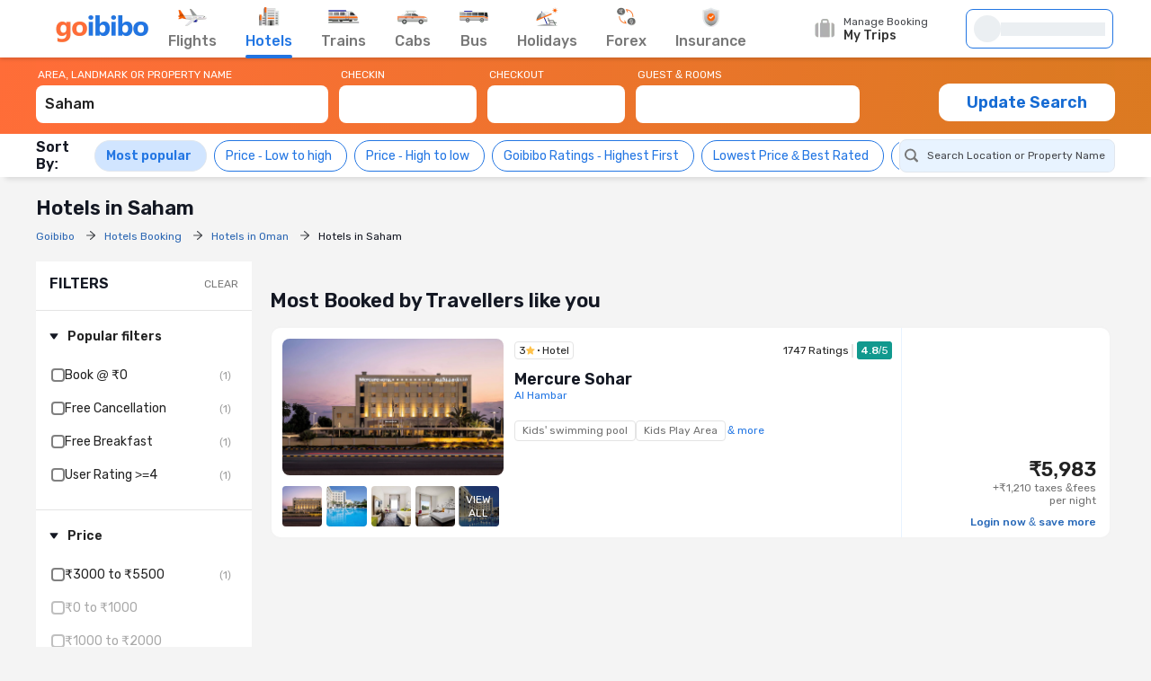

--- FILE ---
content_type: text/html;charset=UTF-8
request_url: https://www.goibibo.com/hotels-international/hotels-in-saham-ct/
body_size: 63447
content:
<!doctype html>
    <html lang="en">
      <head>
        <script>
          var starttime = new Date();
        </script>
        
        <meta data-react-helmet="true" name="theme-color" content="#2d67b2"><meta data-react-helmet="true" name="fb:app_id" property="fb:app_id" content="122023101161980"><meta data-react-helmet="true" name="fb:pages" property="fb:pages" content="239522418693"><meta data-react-helmet="true" name="alexaVerifyID" content="l3rQIge7B2N_G1cQl0VZP0y7-nE"><meta data-react-helmet="true" name="viewport" content="user-scalable=no, initial-scale=1, maximum-scale=1, minimum-scale=1, width=device-width, height=device-height">
        <link data-react-helmet="true" rel="shortcut icon" href="/favicon.ico"><link data-react-helmet="true" rel="dns-prefetch" href="//cdn1.goibibo.com/"><link data-react-helmet="true" rel="preconnect" href="//goibibo.ibcdn.com/"><link data-react-helmet="true" rel="preconnect" href="//pokus.goibibo.com/" crossorigin=""><link data-react-helmet="true" rel="dns-prefetch" href="//mapi.goibibo.com/"><link data-react-helmet="true" rel="dns-prefetch" href="//www.googletagmanager.com"><link data-react-helmet="true" rel="dns-prefetch" href="//www.google-analytics.com"><link data-react-helmet="true" rel="icon" sizes="192x192" href="https://goibibo.ibcdn.com/hotelsnew/static/images/go@2x.png"><link data-react-helmet="true" rel="shortcut icon" href="/favicon.ico"><link data-react-helmet="true" rel="preconnect" href="//r1imghtlak.ibcdn.com/"><link data-react-helmet="true" rel="preconnect" href="//gos3.ibcdn.com/">
        <script data-react-helmet="true" type="application/ld+json">[{"@context":"https://schema.org","@type":"Hotel","name":"Mercure Sohar","address":{"@type":"PostalAddress","name":"Al Hambar","addressCountry":"Oman"},"image":"//i.travelapi.com/lodging/16000000/15340000/15339400/15339397/97d2c600_z.jpg","aggregateRating":{"@type":"AggregateRating","ratingValue":4.8,"ratingCount":1747,"reviewCount":0,"bestRating":5},"starRating":{"@type":"Rating","name":"3"},"priceRange":"₹5983"}]</script>
        <!-- Preload Google Fonts -->
        <link rel="preload" href="https://fonts.gstatic.com/l/font?kit=iJWKBXyIfDnIV4nDp3uS0Vfg3LlM_P-gZlIIZsaP0sEKfersLiNYtIjTHAx_1WIAEEWljSA2VvBQILS3NEsMw9fMp7I5h1YQ9o3zRzz3bsk&amp;skey=cee854e66788286d&amp;v=v28" as="font" type="font/woff2" crossorigin>
        <!-- Inlined Google Font loading -->
        
        
        <style>
          @font-face {
            font-family: 'Rubik';
            font-style: normal;
            font-weight: 400 700;
            font-display: swap;
            src: url(https://fonts.gstatic.com/l/font?kit=iJWKBXyIfDnIV4nDp3uS0Vfg3LlM_P-gZlIIZsaP0sEKfersLiNYtIjTHAx_1WIAEEWljSA2VvBQILS3NEsMw9fMp7I5h1YQ9o3zRzz3bsk&skey=cee854e66788286d&v=v28) format('woff2');
          }
        </style>
        <style data-styled="true" data-styled-version="6.1.19">.jlXyVj{line-height:normal;font-size:12px;font-weight:400;}/*!sc*/
.esIOQk{line-height:normal;font-size:14px;font-weight:500;}/*!sc*/
data-styled.g3[id="sc-hvigdm"]{content:"jlXyVj,esIOQk,"}/*!sc*/
.fzjRVd{display:flex;height:100%;overflow:visible;}/*!sc*/
data-styled.g97[id="sc-iRTMaw"]{content:"fzjRVd,"}/*!sc*/
.hLUebI{display:flex;flex-direction:column;justify-content:space-evenly;color:#717171!important;align-items:center;margin-right:32px;position:relative;height:100%;}/*!sc*/
.hLUebI:visited{color:#717171;}/*!sc*/
.hLUebI.active{color:#2274e0;}/*!sc*/
.hLUebI.active::after{position:absolute;bottom:-2px;left:0;content:'';height:4px;width:100%;background-color:#2274e0;border-radius:2px;animation:dZduCV 0.4s 1;}/*!sc*/
data-styled.g100[id="sc-eXVaYZ"]{content:"hLUebI,"}/*!sc*/
.jctbDr{line-height:normal;font-size:16px;font-weight:500;padding-bottom:8px;color:#777777;}/*!sc*/
.kxCJZg{line-height:normal;font-size:16px;font-weight:500;padding-bottom:8px;color:#2276E3;}/*!sc*/
data-styled.g102[id="sc-zOxLx"]{content:"jctbDr,kxCJZg,"}/*!sc*/
.enqqUq{display:flex;align-items:center;justify-content:center;height:34px;}/*!sc*/
data-styled.g103[id="sc-cgHfjM"]{content:"enqqUq,"}/*!sc*/
.jYiMEX{margin-right:0;}/*!sc*/
data-styled.g105[id="sc-gWaSiO"]{content:"jYiMEX,"}/*!sc*/
.dknFFr{display:flex;align-items:center;background:transparent;cursor:pointer;height:100%;position:relative;overflow:visible;line-height:normal;font-size:16px;font-weight:500;}/*!sc*/
.dknFFr.active,.dknFFr:hover{color:#777;}/*!sc*/
.gzUglq{display:flex;align-items:center;background:transparent;cursor:pointer;height:100%;position:relative;overflow:visible;line-height:normal;font-size:16px;font-weight:500;}/*!sc*/
.gzUglq.active,.gzUglq:hover{color:#2274e0;}/*!sc*/
data-styled.g108[id="sc-erZbsv"]{content:"dknFFr,gzUglq,"}/*!sc*/
.gtihNU{cursor:pointer;width:147px;display:flex;justify-content:space-evenly;align-items:center;}/*!sc*/
.gtihNU .special-logo{margin-left:-22px;background-repeat:no-repeat;background-size:contain;}/*!sc*/
data-styled.g110[id="sc-MHKXp"]{content:"gtihNU,"}/*!sc*/
.ipsNnc{display:flex;width:inherit;height:60px;}/*!sc*/
data-styled.g111[id="sc-ctAsvE"]{content:"ipsNnc,"}/*!sc*/
.cmBYhW{display:flex;align-items:center;cursor:pointer;position:relative;min-height:40px;width:108px;margin-right:20px;}/*!sc*/
.cmBYhW:hover .tooltip{display:block;z-index:9999999;}/*!sc*/
data-styled.g112[id="sc-eZSpzM"]{content:"cmBYhW,"}/*!sc*/
.dIIOhT{width:148px;}/*!sc*/
data-styled.g113[id="sc-jvKoal"]{content:"dIIOhT,"}/*!sc*/
.kzseXK{position:absolute;background:#fff;border:1px solid #e3e3e3;border-radius:4px;box-shadow:0 2px 7px 0 rgba(0, 0, 0, 0.5);width:250px;padding:10px 12px 10px 30px;top:52px;left:-66px;display:none;color:#46484d;}/*!sc*/
.sc-jvKoal:hover .kzseXK{display:block;z-index:9999999;}/*!sc*/
.kzseXK::after,.kzseXK::before{bottom:100%;left:50%;border:solid transparent;content:'';height:0;width:0;position:absolute;pointer-events:none;}/*!sc*/
.kzseXK::after{border-color:rgba(255, 255, 255, 0);border-bottom-color:#fff;border-width:8px;margin-left:-8px;}/*!sc*/
.kzseXK::before{border-color:rgba(227, 227, 227, 0);border-bottom-color:#e3e3e3;border-width:9px;margin-left:-9px;}/*!sc*/
.kzseXK p::before{content:'';width:8px;height:8px;border-radius:100%;background:#50e3c2;display:block;position:absolute;left:12px;top:12px;}/*!sc*/
data-styled.g115[id="sc-fQLpxn"]{content:"kzseXK,"}/*!sc*/
.hxOFRd{margin-right:10px;}/*!sc*/
data-styled.g116[id="sc-ecJghI"]{content:"hxOFRd,"}/*!sc*/
.pdvZB{animation-duration:1s;animation-fill-mode:forwards;animation-iteration-count:infinite;animation-name:chQMmz;animation-timing-function:linear;background:#f6f7f8;background:linear-gradient(to right, #ebeff2 8%, #f9fafb 18%, #ebeff2 33%);background-size:800px 104px;position:relative;}/*!sc*/
data-styled.g145[id="sc-gkYeAe"]{content:"pdvZB,"}/*!sc*/
.dhTvmg{width:80%;height:15px;}/*!sc*/
data-styled.g146[id="sc-nIccd"]{content:"dhTvmg,"}/*!sc*/
.liuZDD{border-radius:50%;width:30px;height:30px;}/*!sc*/
data-styled.g147[id="sc-bUAJAs"]{content:"liuZDD,"}/*!sc*/
.kFiswA{width:164px;position:relative;height:44px;background-color:#fff;transition:all 0.4s ease;margin-right:2px;}/*!sc*/
.kFiswA .gr-user{width:28px;height:28px;border-radius:100%;overflow:hidden;}/*!sc*/
.kFiswA .gr-user img{width:28px;height:28px;border-radius:50%;}/*!sc*/
.kFiswA .gr-user.name__text{background-image:linear-gradient(225deg, #ff3e5e, #ff7f3f);font-size:16px;color:#fff;display:flex;align-items:center;justify-content:center;}/*!sc*/
.kFiswA .you-are{vertical-align:bottom;}/*!sc*/
.kFiswA .horizontal_shimmer{margin-left:12px;}/*!sc*/
@media (min-width: 800px) and (max-width: 1199px){.kFiswA{margin-right:22px;}}/*!sc*/
data-styled.g148[id="sc-fdbPbf"]{content:"kFiswA,"}/*!sc*/
.dYVDXP{width:100%;position:relative;display:flex;align-items:center;height:100%;border-radius:8px;border:solid 1px #2276e3;padding:0 8px;cursor:pointer;overflow:hidden;}/*!sc*/
data-styled.g151[id="sc-bIxEMU"]{content:"dYVDXP,"}/*!sc*/
.jAsoxy{width:100%;background:#fff;display:flex!important;align-items:center;box-shadow:0 2px 4px 0 rgba(0, 0, 0, 0.15);z-index:900;position:relative;height:64px;}/*!sc*/
.jAsoxy.header-sticky{position:fixed!important;left:0;top:0;}/*!sc*/
@media (max-width: 640px){.jAsoxy{display:none!important;}}/*!sc*/
data-styled.g172[id="sc-eHqVIu"]{content:"jAsoxy,"}/*!sc*/
.cmoYYW{display:flex;align-items:center;margin-left:auto;position:relative;}/*!sc*/
data-styled.g173[id="sc-jdiUiT"]{content:"cmoYYW,"}/*!sc*/
.djDSHy{width:1200px;margin:0px auto;display:flex;}/*!sc*/
data-styled.g174[id="sc-edEsM"]{content:"djDSHy,"}/*!sc*/
.eciIsX{display:block;height:64px;width:100%;}/*!sc*/
data-styled.g175[id="sc-ezVCTl"]{content:"eciIsX,"}/*!sc*/
.ehMtu .header-sprite,.ehMtu .dropdown-sprite{background:url(https://go-assets.ibcdn.com/u/GI/images/1736403968363-header-sprite.png) 0 0 no-repeat;background-size:125px 200px;display:block;flex-shrink:0;}/*!sc*/
.ehMtu .header-sprite.logo{width:104px;height:30px;background-position:-2px -1px;}/*!sc*/
.ehMtu .header-sprite.nav-icon-flights{width:32px;height:20px;background-position:-69px -33px;}/*!sc*/
.ehMtu .header-sprite.nav-icon-hotels{width:24px;height:22px;background-position:-3px -178px;}/*!sc*/
.ehMtu .header-sprite.nav-icon-bus{width:32px;height:14px;background-position:-3px -89px;}/*!sc*/
.ehMtu .header-sprite.nav-icon-trains{width:36px;height:16px;background-position:-2px -52px;}/*!sc*/
.ehMtu .header-sprite.nav-icon-cabs{width:34px;height:16px;background-position:-2px -69px;}/*!sc*/
.ehMtu .header-sprite.nav-icon-holiday{width:26px;height:21px;background-position:-4px -105px;}/*!sc*/
.ehMtu .header-sprite.nav-icon-forex{width:22px;height:22px;background-position:-5px -131px;}/*!sc*/
.ehMtu .header-sprite.nav-icon-insurance{width:20px;height:22px;background-position:-5px -153px;}/*!sc*/
.ehMtu .header-sprite.user-icon{width:28px;height:28px;background-position:-41px -56px;}/*!sc*/
.ehMtu .header-sprite.mytrip-icon{width:22px;height:22px;background-position:-43px -33px;}/*!sc*/
.ehMtu .dropdown-sprite.gotribeLogo{width:50px;height:14px;background-position:-38px -86px;}/*!sc*/
.ehMtu .dropdown-sprite.gotribe{width:16px;height:16px;background-position:-2px -33px;}/*!sc*/
.ehMtu .dropdown-sprite.offers{width:16px;height:16px;background-position:-107px -19px;}/*!sc*/
.ehMtu .dropdown-sprite.mytrip{width:16px;height:16px;background-position:-107px -1px;}/*!sc*/
.ehMtu .dropdown-sprite.gocash{width:16px;height:16px;background-position:-22px -33px;}/*!sc*/
.ehMtu .dropdown-sprite.student{width:16px;height:16px;background-position:-107px -37px;}/*!sc*/
.ehMtu .dropdown-sprite.giftCard{width:16px;height:16px;background-position:-107px -57px;}/*!sc*/
.ehMtu .arrow-icon{border:solid #2274e0;border-width:0 2px 2px 0;display:inline-block;padding:2px;margin-left:auto;}/*!sc*/
.ehMtu .arrow-icon.right{transform:rotate(-45deg);-webkit-transform:rotate(-45deg);}/*!sc*/
.ehMtu .arrow-icon.left{transform:rotate(135deg);-webkit-transform:rotate(135deg);}/*!sc*/
.ehMtu .arrow-icon.up{transform:rotate(-135deg);-webkit-transform:rotate(-135deg);}/*!sc*/
.ehMtu .arrow-icon.down{transform:rotate(45deg);-webkit-transform:rotate(45deg);}/*!sc*/
data-styled.g176[id="sc-fgnnHK"]{content:"ehMtu,"}/*!sc*/
html{font-size:10px;}/*!sc*/
.scroll-container{overflow-y:scroll;}/*!sc*/
html.modal-open,html.lock-scroll{overflow:hidden;}/*!sc*/
body.moda-open{overflow:inherit;}/*!sc*/
@view-transition{navigation:auto;}/*!sc*/
::view-transition-old(image-expand),::view-transition-new(image-expand){animation:none;mix-blend-mode:normal;}/*!sc*/
::view-transition-image-pair(image-expand){isolation:none;}/*!sc*/
@media (prefers-reduced-motion){html,.scroll-container{scroll-behavior:auto;}}/*!sc*/
*{padding:0;margin:0;-webkit-box-sizing:border-box;-moz-box-sizing:border-box;box-sizing:border-box;}/*!sc*/
.headerBox{z-index:99;}/*!sc*/
.oh{height:110vh;overflow-y:hidden;position:fixed;width:100%;margin:0px auto;}/*!sc*/
body{background:#f4f4f4;color:#141823;font:400 1.2rem/1.33 Rubik,Arial,sans-serif;-webkit-font-smoothing:antialiased;-moz-osx-font-smoothing:grayscale;}/*!sc*/
button,input{font-family:Rubik;}/*!sc*/
a{color:#166bd3;cursor:pointer;outline:0;text-decoration:none;}/*!sc*/
h4{color:#333;}/*!sc*/
ul{list-style:none;}/*!sc*/
.rdp-head_cell{color:rgb(119,119,119)!important;font-size:14px!important;font-weight:500!important;}/*!sc*/
.rdp-day.inRange{background-color:rgb(232,243,255)!important;color:black!important;border-radius:0;margin:0 2px;}/*!sc*/
.rdp-day.selected{border-radius:50%;border:2px solid #4CAF50;}/*!sc*/
.rdp-day.checkin{background-color:rgb(34,118,227)!important;color:white!important;border-radius:0;}/*!sc*/
.rdp-day.checkout{background-color:rgb(34,118,227)!important;color:white!important;border-radius:0;}/*!sc*/
data-styled.g206[id="sc-global-cvQyBf1"]{content:"sc-global-cvQyBf1,"}/*!sc*/
@keyframes dZduCV{0%{width:0;left:60%;transform:translateX(-50%);}50%{width:100%;left:0;transform:translateX(0%);}100%{width:100%;left:50%;transform:translateX(-50%);}}/*!sc*/
data-styled.g207[id="sc-keyframes-dZduCV"]{content:"dZduCV,"}/*!sc*/
@keyframes chQMmz{0%{background-position:-468px 0;}100%{background-position:468px 0;}}/*!sc*/
data-styled.g208[id="sc-keyframes-chQMmz"]{content:"chQMmz,"}/*!sc*/
.casZss{display:flex;align-items:center;justify-content:space-between;}/*!sc*/
data-styled.g209[id="dwebCommon-styles__CenteredSpaceWrap-sc-69c1848f-0"]{content:"casZss,"}/*!sc*/
.hGCZNW{display:flex;align-items:center;justify-content:center;}/*!sc*/
data-styled.g210[id="dwebCommon-styles__CenteredDivWrap-sc-69c1848f-1"]{content:"hGCZNW,"}/*!sc*/
.ljwJcs{display:flex;flex-direction:column;width:100%;}/*!sc*/
data-styled.g211[id="dwebCommon-styles__BaseColumnWrap-sc-69c1848f-2"]{content:"ljwJcs,"}/*!sc*/
.hLqEBg{display:flex;}/*!sc*/
data-styled.g213[id="dwebCommon-styles__FlexItem-sc-69c1848f-4"]{content:"hLqEBg,"}/*!sc*/
.kGpCJw{line-height:normal;font-size:22px;font-weight:600;}/*!sc*/
data-styled.g218[id="dwebCommon-styles__SectionHeader-sc-69c1848f-9"]{content:"kGpCJw,"}/*!sc*/
.jouFbK{display:flex;align-items:center;justify-content:center;cursor:pointer;border:none;background-color:#FF6D38;color:#FFFFFF;text-transform:uppercase;border-radius:1.2000000000000002rem;font-family:Rubik;}/*!sc*/
.jouFbK:focus{box-shadow:none;outline-offset:0;outline:0;}/*!sc*/
data-styled.g222[id="dwebCommon-styles__ButtonBase-sc-69c1848f-14"]{content:"jouFbK,"}/*!sc*/
.hzbZPG{background:#D1E5FF;position:sticky;top:8.6rem;z-index:5;}/*!sc*/
data-styled.g232[id="SRP-styles__MainSectionWrapper-sc-818f52a9-0"]{content:"hzbZPG,"}/*!sc*/
.hvbQZh{display:flex;width:100%;padding:1rem 0;max-width:120rem;margin:1rem auto;}/*!sc*/
data-styled.g233[id="SRP-styles__BodyWrapperContentStyle-sc-818f52a9-1"]{content:"hvbQZh,"}/*!sc*/
.djPGcs{display:flex;flex-direction:column;width:78%;position:relative;}/*!sc*/
@media (min-width:768px) and (max-width:1024px){.djPGcs{width:95%;margin:0 auto;}}/*!sc*/
data-styled.g234[id="SRP-styles__RightSectionWrapperStyle-sc-818f52a9-2"]{content:"djPGcs,"}/*!sc*/
.jeqYnZ{width:20%;align-self:flex-start;margin-right:2rem;}/*!sc*/
@media (min-width: 768px) and (max-width: 1024px){.jeqYnZ{display:none;}}/*!sc*/
data-styled.g235[id="SRP-styles__LeftSectionWrapperStyle-sc-818f52a9-3"]{content:"jeqYnZ,"}/*!sc*/
.csLIkA{background-color:transparent;max-width:120rem;margin:0 auto;padding:1rem 0 0 0;display:flex;width:100%;flex-direction:column;}/*!sc*/
data-styled.g236[id="SRP-styles__SeoBreadCrumbOuterWrapperDiv-sc-818f52a9-4"]{content:"csLIkA,"}/*!sc*/
.iSSrfC{font-size:2.2rem;font-weight:600;margin:1rem 0;}/*!sc*/
data-styled.g237[id="SRP-styles__SeoSrpPageTitle-sc-818f52a9-5"]{content:"iSSrfC,"}/*!sc*/
.dTojbz{width:1rem;height:1rem;margin:0 1rem 0 0;fill:#141823;}/*!sc*/
data-styled.g241[id="sc-djcAKz"]{content:"dTojbz,"}/*!sc*/
.cKtozq{width:1.6rem;height:1.6rem;fill:#777777;}/*!sc*/
.kmZWtI{width:1.5rem;height:1.5rem;fill:#647A97;}/*!sc*/
data-styled.g250[id="sc-emMPjM"]{content:"cKtozq,kmZWtI,"}/*!sc*/
.iTuBNK{opacity:0;display:none;}/*!sc*/
data-styled.g254[id="LocationAndHotelSearch-styles__SearchLabel-sc-dfefbeb9-0"]{content:"iTuBNK,"}/*!sc*/
.hqDXhP{line-height:normal;font-size:12px;font-weight:400;display:block;width:100%;border:none;height:3.5rem;padding:0 1rem;background:#E8F3FF;border-radius:0.8rem;}/*!sc*/
.hqDXhP:focus{box-shadow:none;outline:none;}/*!sc*/
.hqDXhP::-webkit-input-placeholder{color:#46484d;line-height:normal;font-size:12px;font-weight:400;}/*!sc*/
.hqDXhP:disabled{background-color:#F4F7FA;cursor:not-allowed;opacity:0.8;}/*!sc*/
data-styled.g255[id="LocationAndHotelSearch-styles__SearchInput-sc-dfefbeb9-1"]{content:"hqDXhP,"}/*!sc*/
.dCihxz{position:relative;width:100%;}/*!sc*/
@media (min-width: 768px) and (max-width: 1024px){.dCihxz{width:100%;margin-bottom:0.5rem;}}/*!sc*/
data-styled.g256[id="LocationAndHotelSearch-styles__AutocompleteWrapper-sc-dfefbeb9-2"]{content:"dCihxz,"}/*!sc*/
.fYCLMB{display:flex;border-radius:0.8rem;align-items:center;border:1px solid #E1E7EE;background:#E8F3FF;padding-left:0.5rem;}/*!sc*/
data-styled.g257[id="LocationAndHotelSearch-styles__InputWrapper-sc-dfefbeb9-3"]{content:"fYCLMB,"}/*!sc*/
.gqwvOQ{z-index:5;position:absolute;list-style-type:none;background:#FFFFFF;border-radius:4px;box-shadow:0 2px 14px 0 rgba(0, 0, 0, 0.16);transform:translateY(4px);min-width:350px;max-height:50vh;overflow-y:auto;}/*!sc*/
.gqwvOQ .LocationAndHotelSearch-styles__SearchListItem-sc-dfefbeb9-5 :first-of-type{border-top:none;}/*!sc*/
.gqwvOQ::-webkit-scrollbar{-webkit-appearance:none;width:7px;}/*!sc*/
.gqwvOQ::-webkit-scrollbar-thumb{border-radius:4px;background-color:#777777;box-shadow:0 0 1px #C2C2C2;}/*!sc*/
data-styled.g258[id="LocationAndHotelSearch-styles__Menu-sc-dfefbeb9-4"]{content:"gqwvOQ,"}/*!sc*/
.fHryNa{flex-shrink:0;display:flex;border:1px solid #E1E7EE;background:#D1E5FF;border-radius:38px;padding:8px 12px;align-items:center;justify-content:space-between;margin:0 8px 0 0;cursor:pointer;}/*!sc*/
.fHryNa >span{color:#2376e3;line-height:normal;font-size:14px;font-weight:600;}/*!sc*/
.hYoOIv{flex-shrink:0;display:flex;border:1px solid #2376E3;background:#fff;border-radius:38px;padding:8px 12px;align-items:center;justify-content:space-between;margin:0 8px 0 0;cursor:pointer;}/*!sc*/
.hYoOIv >span{color:#2376e3;line-height:normal;font-size:14px;font-weight:400;}/*!sc*/
data-styled.g277[id="SortingNewUI-styles__SortingFilterItem-sc-7989b693-0"]{content:"fHryNa,hYoOIv,"}/*!sc*/
.FnAob{line-height:normal;font-size:14px;font-weight:400;color:#141823;margin-right:4px;}/*!sc*/
data-styled.g278[id="SortingNewUI-styles__FilterName-sc-7989b693-1"]{content:"FnAob,"}/*!sc*/
.fptsLx{line-height:normal;font-size:16px;font-weight:600;padding-right:10px;}/*!sc*/
data-styled.g279[id="SortingNewUI-styles__FontBoldSpan-sc-7989b693-2"]{content:"fptsLx,"}/*!sc*/
.leObTB{display:flex;align-items:center;justify-content:flex-start;overflow-x:auto;overflow-y:hidden;scrollbar-width:none;-ms-overflow-style:none;}/*!sc*/
.leObTB::-webkit-scrollbar{display:none;}/*!sc*/
data-styled.g280[id="SortingNewUI-styles__SortingFilterList-sc-7989b693-3"]{content:"leObTB,"}/*!sc*/
.cSRfIs{transition:all .3s ease-in-out;background-color:#FFFFFF;box-shadow:0 .8rem .6rem -.6rem rgba(0, 0, 0, 0.13);}/*!sc*/
data-styled.g282[id="NavigationHeader-styles__QuickFiltersAndSortingOuterWrap-sc-7b2c310c-1"]{content:"cSRfIs,"}/*!sc*/
.eCESxa{display:flex;justify-content:space-between;align-items:center;padding:0.5rem 0;max-width:120rem;margin:0 auto;}/*!sc*/
data-styled.g283[id="NavigationHeader-styles__QuickFiltersAndSortingWrapper-sc-7b2c310c-2"]{content:"eCESxa,"}/*!sc*/
.cDNRQW{display:flex;align-items:center;}/*!sc*/
data-styled.g284[id="NavigationHeader-styles__QuickFiltersWrapper-sc-7b2c310c-3"]{content:"cDNRQW,"}/*!sc*/
.eqehLs{min-width:20%;justify-content:end;}/*!sc*/
@media (min-width: 768px) and (max-width: 1024px){.eqehLs{display:flex;flex-direction:column;}}/*!sc*/
data-styled.g285[id="NavigationHeader-styles__LocationAndSortByOuterWrap-sc-7b2c310c-6"]{content:"eqehLs,"}/*!sc*/
.jNvOsI{display:flex;flex-wrap:wrap;flex-direction:row;}/*!sc*/
data-styled.g287[id="Layouts__Row-sc-d2be2e83-0"]{content:"jNvOsI,"}/*!sc*/
.ssTMd{display:flex;flex-wrap:wrap;flex-direction:column;}/*!sc*/
data-styled.g288[id="Layouts__Column-sc-d2be2e83-1"]{content:"ssTMd,"}/*!sc*/
.bHqBoz{width:1rem;height:1rem;margin:0 0.2rem 0 0;fill:#ffc24a;cursor:pointer;}/*!sc*/
.dsAAOM{width:1.5rem;height:1.5rem;margin:0 0.5rem 0 0;fill:#ffc24a;cursor:pointer;}/*!sc*/
data-styled.g378[id="sc-dihiC"]{content:"bHqBoz,dsAAOM,"}/*!sc*/
.gkPkLo{display:flex;align-items:center;padding:0.2rem 0.4rem;border:0.1rem solid #e4e4e4;line-height:normal;font-size:12px;font-weight:400;color:#222;border-radius:0.4rem;}/*!sc*/
data-styled.g483[id="sc-ipqoi"]{content:"gkPkLo,"}/*!sc*/
.fgbnKD{display:flex;align-items:center;}/*!sc*/
data-styled.g484[id="sc-eEhoOH"]{content:"fgbnKD,"}/*!sc*/
.daLDop{position:relative;margin-left:0.6rem;}/*!sc*/
.daLDop::before{content:'';position:absolute;width:0.2rem;height:0.2rem;background-color:black;border-radius:50%;top:50%;left:-0.4rem;transform:translate(-50%, -50%);}/*!sc*/
data-styled.g485[id="sc-fWMeal"]{content:"daLDop,"}/*!sc*/
.hoNiEg{margin:0 0 3rem;}/*!sc*/
data-styled.g625[id="Moblanding-styles__MoblandingWrapper-sc-f5bee630-0"]{content:"hoNiEg,"}/*!sc*/
.bwGROl{cursor:pointer;max-width:94rem;width:100%;}/*!sc*/
data-styled.g627[id="HotelCardV2-styles__SRPCardWrapper-sc-342b98e0-0"]{content:"bwGROl,"}/*!sc*/
.dgNHby{margin-bottom:2rem;background-color:#ffffff;display:flex;min-height:23rem;width:100%;position:relative;border-radius:1.2rem;border:0.2rem solid #f3f3f3;border-radius:1.2000000000000002rem;}/*!sc*/
.dgNHby:hover{border:0.2rem solid #2274E0;cursor:pointer;}/*!sc*/
data-styled.g628[id="HotelCardV2-styles__SRPCardInnerWrapper-sc-342b98e0-1"]{content:"dgNHby,"}/*!sc*/
.chhoMC{width:71%;display:flex;}/*!sc*/
data-styled.g630[id="HotelCardV2-styles__SRPCardInfoWrapper-sc-342b98e0-3"]{content:"chhoMC,"}/*!sc*/
.kitbPl{display:flex;flex-wrap:wrap;width:65%;flex-direction:column;justify-content:space-between;gap:1.42rem;}/*!sc*/
data-styled.g636[id="HotelCardV2-styles__SRPCardInfoLeftWrapper-sc-342b98e0-9"]{content:"kitbPl,"}/*!sc*/
.bQkgbU{width:100%;padding:1.2rem 0.5rem 0 0;}/*!sc*/
data-styled.g637[id="HotelCardV2-styles__SRPCardRatingWrapper-sc-342b98e0-10"]{content:"bQkgbU,"}/*!sc*/
.glMkYJ{display:flex;flex-direction:column;width:35%;justify-content:space-between;border-radius:0 0.6000000000000001rem 0.6000000000000001rem 0;border-left:0.1rem solid #e8f3ff;position:relative;}/*!sc*/
data-styled.g638[id="HotelCardV2-styles__SRPCardInfoRightWrapper-sc-342b98e0-11"]{content:"glMkYJ,"}/*!sc*/
.kUNKLI{margin-top:auto;}/*!sc*/
data-styled.g640[id="HotelCardV2-styles__PricePersuasionWrapper-sc-342b98e0-13"]{content:"kUNKLI,"}/*!sc*/
.dCMQTb{display:flex;flex-direction:column;align-items:flex-end;margin:1rem 0;padding:0 1.5rem;gap:0.4rem;}/*!sc*/
data-styled.g641[id="HotelCardV2-styles__RightInfoBottomWrapper-sc-342b98e0-14"]{content:"dCMQTb,"}/*!sc*/
.hLNQcf{display:flex;flex-direction:column;align-items:flex-end;margin:1rem 0;padding:0 1.5rem;}/*!sc*/
data-styled.g642[id="HotelCardV2-styles__BottomWrapper-sc-342b98e0-15"]{content:"hLNQcf,"}/*!sc*/
.dMxiDY{color:#717171;line-height:normal;font-size:12px;font-weight:400;}/*!sc*/
data-styled.g643[id="HotelCardV2-styles__TaxText-sc-342b98e0-16"]{content:"dMxiDY,"}/*!sc*/
.eYHjgI{display:flex;align-items:center;gap:4px;}/*!sc*/
data-styled.g644[id="HotelCardV2-styles__PriceInfoWrapper-sc-342b98e0-17"]{content:"eYHjgI,"}/*!sc*/
.cKywMq{color:#222;line-height:normal;font-size:22px;font-weight:600;}/*!sc*/
data-styled.g645[id="HotelCardV2-styles__OfferPrice-sc-342b98e0-18"]{content:"cKywMq,"}/*!sc*/
.ganKMk{display:flex;align-items:center;gap:0.4rem;}/*!sc*/
data-styled.g650[id="HotelCardV2-styles__PropertyNameWrapper-sc-342b98e0-23"]{content:"ganKMk,"}/*!sc*/
.eTXWBA{line-height:normal;font-size:18px;font-weight:600;color:#141823;margin-bottom:8px;cursor:pointer;text-decoration:none;pointer-events:none;}/*!sc*/
data-styled.g651[id="HotelCardV2-styles__PropertyName-sc-342b98e0-24"]{content:"eTXWBA,"}/*!sc*/
.bPMcjJ{display:flex;align-items:center;margin-bottom:8px;}/*!sc*/
data-styled.g653[id="HotelCardV2-styles__PropertyLocationWrapper-sc-342b98e0-26"]{content:"bPMcjJ,"}/*!sc*/
.hlKwXs{display:flex;align-items:center;gap:8px;margin-top:1.2rem;}/*!sc*/
data-styled.g656[id="HotelCardV2-styles__PropertyFeaturesWrapper-sc-342b98e0-29"]{content:"hlKwXs,"}/*!sc*/
.cWDDcK{display:flex;flex-direction:column;padding:0.8rem 1.2rem 1.2rem 0;}/*!sc*/
data-styled.g674[id="HotelCardV2-styles__InfoMiddleWrapper-sc-342b98e0-47"]{content:"cWDDcK,"}/*!sc*/
.kzKDDR{display:flex;align-items:center;justify-content:space-between;margin-bottom:0.8rem;}/*!sc*/
data-styled.g676[id="HotelCardV2-styles__CardTopWrapper-sc-342b98e0-49"]{content:"kzKDDR,"}/*!sc*/
.kTbsBJ{display:flex;align-items:center;gap:0.8rem;}/*!sc*/
data-styled.g677[id="HotelCardV2-styles__CardTopLeftWrapper-sc-342b98e0-50"]{content:"kTbsBJ,"}/*!sc*/
.hRUaYG{display:flex;align-items:center;gap:0.8rem;}/*!sc*/
data-styled.g678[id="HotelCardV2-styles__TagWrapper-sc-342b98e0-51"]{content:"hRUaYG,"}/*!sc*/
.haOWZa{display:flex;align-items:center;}/*!sc*/
data-styled.g679[id="HotelCardV2-styles__CardTopRightWrapper-sc-342b98e0-52"]{content:"haOWZa,"}/*!sc*/
.bYpikE{display:flex;align-items:center;justify-content:center;}/*!sc*/
data-styled.g686[id="sc-gnjhKQ"]{content:"bYpikE,"}/*!sc*/
.kSzRYw{line-height:normal;font-size:14px;font-weight:400;display:flex;height:2rem;float:left;background-color:#11998e;padding:0 0.4rem;border-radius:0.30000000000000004rem;color:#FFFFFF;order:2;margin-right:0.5rem;}/*!sc*/
data-styled.g688[id="sc-kMImeu"]{content:"kSzRYw,"}/*!sc*/
.lklZZJ{line-height:normal;font-size:12px;font-weight:500;color:#FFFFFF;}/*!sc*/
data-styled.g690[id="sc-flJqrB"]{content:"lklZZJ,"}/*!sc*/
.cAFQWj{line-height:normal;font-size:12px;font-weight:400;color:#FFFFFF;}/*!sc*/
data-styled.g691[id="sc-hfNCTQ"]{content:"cAFQWj,"}/*!sc*/
.eBUlqt{color:#222;border-right:0.15rem solid #e4e4e4;padding-right:0.4rem;margin-right:0.4rem;}/*!sc*/
data-styled.g692[id="sc-kjrVhX"]{content:"eBUlqt,"}/*!sc*/
.ihPYEg{display:flex;visibility:hidden;width:28rem;flex-direction:row;position:absolute;top:2.8rem;opacity:1;right:-15rem;padding:1rem;z-index:5;background-color:#FFFFFF;border-radius:0.4rem;box-shadow:0 0.1rem 0.4rem rgba(0,0,0,0.25);}/*!sc*/
data-styled.g694[id="ReviewAndRatings-styles__GuestReviewPopUpWrap-sc-2f21a6a8-0"]{content:"ihPYEg,"}/*!sc*/
.bFyQPe{display:flex;align-items:center;}/*!sc*/
data-styled.g695[id="ReviewAndRatings-styles__HotelTotalReviewWrapper-sc-2f21a6a8-1"]{content:"bFyQPe,"}/*!sc*/
.ghQdox{position:relative;min-height:2rem;}/*!sc*/
data-styled.g696[id="ReviewAndRatings-styles__ReviewAndRatingOuterContainer-sc-2f21a6a8-2"]{content:"ghQdox,"}/*!sc*/
.gXSgNo{background-color:#11998e;color:#FFFFFF;flex-direction:column;width:13.2rem;height:10.6rem;border-radius:0.6000000000000001rem;text-align:center;margin-right:0.5rem;}/*!sc*/
data-styled.g701[id="ReviewAndRatings-styles__GoRatingBlock-sc-2f21a6a8-9"]{content:"gXSgNo,"}/*!sc*/
.fmlryc{font-size:1.4000000000000001rem;}/*!sc*/
data-styled.g702[id="ReviewAndRatings-styles__RatingsCountTextWrapper-sc-2f21a6a8-12"]{content:"fmlryc,"}/*!sc*/
.jvTpHa{margin-top:1rem;font-size:3rem;}/*!sc*/
data-styled.g703[id="ReviewAndRatings-styles__AvgReviewTextWrapperDiv-sc-2f21a6a8-13"]{content:"jvTpHa,"}/*!sc*/
.khwCmg{font-weight:undefined;}/*!sc*/
data-styled.g704[id="ReviewAndRatings-styles__AvgReviewTextWrapper-sc-2f21a6a8-14"]{content:"khwCmg,"}/*!sc*/
.bwzwYN{font-size:2.6rem;align-items:center;font-weight:600;}/*!sc*/
data-styled.g705[id="ReviewAndRatings-styles__TotalReviewTextWrapper-sc-2f21a6a8-15"]{content:"bwzwYN,"}/*!sc*/
.dgBqFi{padding-right:0.5rem;font-weight:600;color:rgb(20,24,35);}/*!sc*/
data-styled.g706[id="ReviewAndRatings-styles__ReviewTypeTextWrapper-sc-2f21a6a8-17"]{content:"dgBqFi,"}/*!sc*/
.bcSfyQ{padding-top:0.30000000000000004rem;width:7rem;}/*!sc*/
data-styled.g707[id="ReviewAndRatings-styles__ProgressBarWrapperDiv-sc-2f21a6a8-18"]{content:"bcSfyQ,"}/*!sc*/
.kCMtzf{padding-left:1.5rem;color:#777777;flex-direction:row;}/*!sc*/
data-styled.g708[id="ReviewAndRatings-styles__ProgressBarCountWrapper-sc-2f21a6a8-19"]{content:"kCMtzf,"}/*!sc*/
.jDHFcA{position:absolute;margin-left:-1rem;width:2.4rem;height:1.2rem;overflow:hidden;}/*!sc*/
.jDHFcA::after{content:'';position:absolute;width:1.3rem;height:1.2rem;left:50%;background:white;z-index:9;}/*!sc*/
data-styled.g709[id="ReviewAndRatings-styles__TipUI-sc-2f21a6a8-21"]{content:"jDHFcA,"}/*!sc*/
.fXOTQR{right:60%;top:-1.2rem;}/*!sc*/
.fXOTQR::after{transform:translate(-50%, 50%) rotate(45deg);background:undefined;box-shadow:0 0.1rem 0.4rem rgba(0,0,0,0.25);}/*!sc*/
data-styled.g710[id="ReviewAndRatings-styles__TipPositioning-sc-2f21a6a8-22"]{content:"fXOTQR,"}/*!sc*/
.fECNBf{width:70%;padding-left:0.30000000000000004rem;}/*!sc*/
data-styled.g711[id="ReviewAndRatings-styles__BreakupWrapperDiv-sc-2f21a6a8-23"]{content:"fECNBf,"}/*!sc*/
.XIGWo{width:7rem;height:0.8rem;background-color:#EFF3F8;border-radius:0.6000000000000001rem;position:absolute;}/*!sc*/
data-styled.g712[id="ReviewAndRatings-styles__OverriddenProgressBar-sc-2f21a6a8-24"]{content:"XIGWo,"}/*!sc*/
.dPOhgx{display:flex;margin-top:0.5rem;}/*!sc*/
data-styled.g713[id="ReviewAndRatings-styles__BreakupWrapperContainer-sc-2f21a6a8-25"]{content:"dPOhgx,"}/*!sc*/
.fhycXh{background-color:#11998e;border-radius:0.6000000000000001rem;position:relative;height:0.8rem;width:7rem;}/*!sc*/
.lnWfcD{background-color:#1ca54f;border-radius:0.6000000000000001rem;position:relative;height:0.8rem;width:0rem;}/*!sc*/
.eJsiOp{background-color:#f59d00;border-radius:0.6000000000000001rem;position:relative;height:0.8rem;width:0rem;}/*!sc*/
.bHnVwL{background-color:#f39c12;border-radius:0.6000000000000001rem;position:relative;height:0.8rem;width:0rem;}/*!sc*/
.erbFtO{background-color:#e74c3c;border-radius:0.6000000000000001rem;position:relative;height:0.8rem;width:0rem;}/*!sc*/
data-styled.g714[id="ReviewAndRatings-styles__ProgressLine-sc-2f21a6a8-26"]{content:"fhycXh,lnWfcD,eJsiOp,bHnVwL,erbFtO,"}/*!sc*/
.ipXpWn{border-radius:0.4rem;padding:0.3rem 0rem 0.3rem 0.5rem;color:#FFFFFF;flex-shrink:0;display:flex;align-items:center;}/*!sc*/
.ipXpWn:hover>.ReviewAndRatings-styles__GuestReviewPopUpWrap-sc-2f21a6a8-0{visibility:visible;}/*!sc*/
data-styled.g715[id="ReviewAndRatings-styles__RatingWrapper-sc-2f21a6a8-32"]{content:"ipXpWn,"}/*!sc*/
.jpeZFr{display:flex;align-items:center;}/*!sc*/
.jpeZFr img{margin-right:0.5rem;align-self:center;}/*!sc*/
data-styled.g722[id="sc-hsGQfI"]{content:"jpeZFr,"}/*!sc*/
.kwNZrX{position:absolute;z-index:8;visibility:hidden;border-radius:0.8rem;background:#fff;box-shadow:0 0.1rem 0.4rem rgba(0,0,0,0.25);top:2.5rem;left:0rem;}/*!sc*/
data-styled.g723[id="HoverPersuasion-styles__HoverCardOuter-sc-8558a145-0"]{content:"kwNZrX,"}/*!sc*/
.dFgezx{padding:1.6rem;min-width:16rem;border-radius:0.8rem;}/*!sc*/
data-styled.g724[id="HoverPersuasion-styles__HoverCard-sc-8558a145-1"]{content:"dFgezx,"}/*!sc*/
.dIYYzx{display:flex;padding:0.2rem 0;line-height:normal;font-size:14px;font-weight:500;}/*!sc*/
data-styled.g725[id="HoverPersuasion-styles__HoverHeader-sc-8558a145-2"]{content:"dIYYzx,"}/*!sc*/
.bSabnd{position:absolute;margin-left:-1rem;width:2.4rem;height:1.2rem;overflow:hidden;}/*!sc*/
.bSabnd::after{content:'';position:absolute;width:1.3rem;height:1.2rem;left:50%;background:white;z-index:9;}/*!sc*/
data-styled.g729[id="HoverPersuasion-styles__TipUI-sc-8558a145-6"]{content:"bSabnd,"}/*!sc*/
.fPfALf{right:83%;top:-1.2rem;}/*!sc*/
.fPfALf::after{transform:translate(-50%,50%) rotate(45deg);box-shadow:0 0.1rem 0.4rem rgba(0,0,0,0.25);}/*!sc*/
data-styled.g730[id="HoverPersuasion-styles__TipPositioning-sc-8558a145-7"]{content:"fPfALf,"}/*!sc*/
.hNjZYC{position:relative;}/*!sc*/
data-styled.g735[id="PersuasionsUnif-styles__ElementUIWrapper-sc-babcd512-1"]{content:"hNjZYC,"}/*!sc*/
.kBUwhb{display:flex;width:100%;flex-wrap:wrap;column-gap:1rem;row-gap:1rem;align-items:center;}/*!sc*/
data-styled.g736[id="PersuasionsUnif-styles__MultiPersuasionListWrapper-sc-babcd512-2"]{content:"kBUwhb,"}/*!sc*/
.bNjpMR{position:relative;}/*!sc*/
data-styled.g737[id="PersuasionsUnif-styles__ElementListWrapper-sc-babcd512-3"]{content:"bNjpMR,"}/*!sc*/
.jgmCua{margin-left:0.2rem;position:relative;}/*!sc*/
data-styled.g738[id="PersuasionsUnif-styles__CtaWrapper-sc-babcd512-4"]{content:"jgmCua,"}/*!sc*/
.hzotXq{display:flex;align-items:center;position:relative;justify-content:space-between;}/*!sc*/
data-styled.g739[id="PersuasionsUnif-styles__WithHoverWrapper-sc-babcd512-5"]{content:"hzotXq,"}/*!sc*/
.kdnScT{display:flex;width:100%;column-gap:1rem;row-gap:1rem;position:relative;}/*!sc*/
data-styled.g744[id="PersuasionsUnif-styles__MultiPersuasionHWrapper-sc-babcd512-10"]{content:"kdnScT,"}/*!sc*/
.iTINuR{display:flex;width:100%;flex-wrap:wrap;gap:0.4rem;align-items:center;display:-webkit-box;-webkit-box-orient:vertical;-webkit-line-clamp:2;overflow:hidden;text-overflow:ellipsis;white-space:normal;}/*!sc*/
data-styled.g745[id="PersuasionsUnif-styles__LocationPersuasionWrapper-sc-babcd512-11"]{content:"iTINuR,"}/*!sc*/
.fLTDKl{display:flex;}/*!sc*/
data-styled.g755[id="PersuasionsUnif-styles__LoggedInWrapper-sc-babcd512-21"]{content:"fLTDKl,"}/*!sc*/
.lfYtcB{width:29%;padding:1.2rem;display:flex;flex-direction:column;justify-content:space-between;max-height:29rem;}/*!sc*/
.lfYtcB ul{width:100%;list-style-type:none;display:flex;position:relative;padding-top:12px;}/*!sc*/
.lfYtcB ul li{width:20%;height:4.5rem;border-radius:0.4rem;margin-right:0.5rem;cursor:pointer;}/*!sc*/
background:.lfYtcB ul li:last-child{margin-right:0;}/*!sc*/
data-styled.g763[id="HotelCardImageGallery-styles__HotelCardImageGalleryWrapper-sc-1018588-0"]{content:"lfYtcB,"}/*!sc*/
.JnLDG{width:100%;object-fit:cover;border-radius:0.8rem;min-height:15.2rem;max-height:21rem;height:100%;background-image:url(//i.travelapi.com/lodging/16000000/15340000/15339400/15339397/97d2c600_z.jpg)!important;background-size:cover;background-repeat:no-repeat;background-position:center;}/*!sc*/
data-styled.g765[id="HotelCardImageGallery-styles__ImageStyleBasic-sc-1018588-3"]{content:"JnLDG,"}/*!sc*/
.exYMjY{display:flex;object-fit:cover;border-radius:0.4rem;height:4.5rem;width:100%;}/*!sc*/
data-styled.g766[id="HotelCardImageGallery-styles__MiniImageStyle-sc-1018588-4"]{content:"exYMjY,"}/*!sc*/
.fWsJKv{display:flex;position:absolute;bottom:0.6000000000000001rem;right:0.5rem;top:1.2rem;border-radius:0.4rem;width:18.5%;height:4.5rem;align-items:center;justify-content:center;background-color:rgba(0,0,0,0.5);cursor:pointer;}/*!sc*/
data-styled.g768[id="HotelCardImageGallery-styles__ViewAllWrapperStyle-sc-1018588-6"]{content:"fWsJKv,"}/*!sc*/
.chpTCS{position:relative;height:100%;}/*!sc*/
data-styled.g769[id="HotelCardImageGallery-styles__MainImageWrapper-sc-1018588-7"]{content:"chpTCS,"}/*!sc*/
.etofuF{margin-bottom:auto;}/*!sc*/
data-styled.g770[id="HotelCardImageGallery-styles__MiniImageWrapper-sc-1018588-8"]{content:"etofuF,"}/*!sc*/
.cZmRar{display:flex;align-items:center;position:absolute;margin:0.8rem;}/*!sc*/
data-styled.g771[id="HotelCardImageGallery-styles__AdWrapper-sc-1018588-9"]{content:"cZmRar,"}/*!sc*/
.fedVSK{color:#FFFFFF;text-align:center;text-transform:uppercase;}/*!sc*/
@media (min-width: 768px) and (max-width: 1024px){.fedVSK{font-size:1rem;}}/*!sc*/
data-styled.g772[id="HotelCardImageGallery-styles__ViewAllTextStyle-sc-1018588-10"]{content:"fedVSK,"}/*!sc*/
.eRwsfD{margin:1.5rem 0;}/*!sc*/
data-styled.g776[id="HotelList-styles__SimilarHotelText-sc-8ff76788-0"]{content:"eRwsfD,"}/*!sc*/
.kBZRaG{display:flex;width:100%;position:sticky;top:-.01rem;z-index:9;background-image:linear-gradient(97.59deg, #FF6D38 0%, #DB7A21 100.53%);}/*!sc*/
data-styled.g778[id="SearchWidgetUI-styles__OuterWrapDiv-sc-3e6eb099-0"]{content:"kBZRaG,"}/*!sc*/
.lfNOfp{max-width:120rem;width:100%;margin:0 auto;padding:1.2000000000000002rem 0;background-image:linear-gradient(97.59deg, #FF6D38 0%, #DB7A21 100.53%);}/*!sc*/
data-styled.g779[id="SearchWidgetUI-styles__WrapperStyle-sc-3e6eb099-1"]{content:"lfNOfp,"}/*!sc*/
.edwtVt{width:33.7rem;padding-right:1.2000000000000002rem;position:relative;}/*!sc*/
data-styled.g780[id="SearchWidgetUI-styles__SearchWrapperArea-sc-3e6eb099-2"]{content:"edwtVt,"}/*!sc*/
.gwGEbj{padding-right:1.2000000000000002rem;width:16.5rem;}/*!sc*/
data-styled.g781[id="SearchWidgetUI-styles__CheckinCheckoutWrapper-sc-3e6eb099-3"]{content:"gwGEbj,"}/*!sc*/
.hlPreE{padding-right:0.5rem;position:relative;width:25.4rem;}/*!sc*/
data-styled.g782[id="SearchWidgetUI-styles__PaxWrapperStyle-sc-3e6eb099-4"]{content:"hlPreE,"}/*!sc*/
.BJJtd{line-height:normal;font-size:12px;font-weight:400;color:white;padding-bottom:0.5rem;padding-left:0.2rem;display:flex;}/*!sc*/
data-styled.g783[id="SearchWidgetUI-styles__SearchLabelStyle-sc-3e6eb099-5"]{content:"BJJtd,"}/*!sc*/
.geOkZN{background-color:#FFFFFF;color:#222222;border:none;line-height:normal;font-size:16px;font-weight:500;display:block;width:100%;height:4.2rem;padding:1rem 1rem 1.2000000000000002rem 1rem;border-radius:0.8rem;flex-direction:row;align-items:center;justify-conent:center;}/*!sc*/
.geOkZN::-webkit-input-placeholder{color:white;opacity:0.5;line-height:normal;font-size:16px;font-weight:500;}/*!sc*/
.geOkZN:focus{box-shadow:none;outline:none;color:#66222222;text-shadow:0px 0px 0px white;}/*!sc*/
.geOkZN:disabled{background-color:#F4F7FA;cursor:not-allowed;opacity:0.8;}/*!sc*/
data-styled.g784[id="SearchWidgetUI-styles__SearchInputStyle-sc-3e6eb099-6"]{content:"geOkZN,"}/*!sc*/
.cJufKE{line-height:normal;font-size:18px;font-weight:600;background-color:#FFFFFF;margin-top:1.5rem;height:4.2rem;width:19.6rem;color:#166bd3;text-transform:none;}/*!sc*/
.cJufKE:disabled{background-color:#F4F7FA;opacity:0.8;cursor:not-allowed;}/*!sc*/
data-styled.g785[id="SearchWidgetUI-styles__UpdateSearchBtn-sc-3e6eb099-7"]{content:"cJufKE,"}/*!sc*/
.eJxpuv{width:100%;display:flex;flex-direction:column;position:relative;}/*!sc*/
data-styled.g787[id="SearchWidgetAutosuggest-styles__AutocompleteWrapperStyles-sc-80ca8d4-0"]{content:"eJxpuv,"}/*!sc*/
.eJdlMa{line-height:normal;font-size:16px;font-weight:500;background-color:#FFFFFF;color:#222222;border:none;text-transform:capitalize;display:block;width:100%;height:4.2rem;padding:1rem 1rem 1.2000000000000002rem 1rem;border-radius:0.8rem;flex-direction:row;align-items:center;justify-conent:center;}/*!sc*/
.eJdlMa::-webkit-input-placeholder{color:white;opacity:0.5;line-height:normal;font-size:16px;font-weight:500;}/*!sc*/
.eJdlMa:focus{box-shadow:none;outline:none;}/*!sc*/
.eJdlMa:disabled{background-color:#F4F7FA;cursor:not-allowed;opacity:0.8;}/*!sc*/
data-styled.g788[id="SearchWidgetAutosuggest-styles__SearchInputStyles-sc-80ca8d4-1"]{content:"eJdlMa,"}/*!sc*/
.gSQNGz{line-height:normal;font-size:12px;font-weight:400;color:#FFFFFF;padding-bottom:0.5rem;padding-left:0.2rem;}/*!sc*/
data-styled.g789[id="SearchWidgetAutosuggest-styles__SearchLabelStyles-sc-80ca8d4-2"]{content:"gSQNGz,"}/*!sc*/
.gDJQYK{z-index:99;position:absolute;top:6rem;left:0;list-style-type:none;background:#FFFFFF;border-radius:4px;box-shadow:0 2px 14px 0 rgba(0, 0, 0, 0.16);transform:translateY(4px);min-width:54rem;max-height:90vh;overflow-y:auto;}/*!sc*/
.gDJQYK .HomePageAutosuggest-styles__SearchListItem-sc-bc5f85f4-2 :first-of-type{border-top:none;}/*!sc*/
.gDJQYK::-webkit-scrollbar{-webkit-appearance:none;width:7px;}/*!sc*/
.gDJQYK::-webkit-scrollbar-thumb{border-radius:4px;background-color:#777777;box-shadow:0 0 1px #C2C2C2;}/*!sc*/
data-styled.g793[id="HomePageAutosuggest-styles__SearchMenuStyles-sc-bc5f85f4-3"]{content:"gDJQYK,"}/*!sc*/
.kxyeJP{display:flex;align-items:center;gap:0.8rem;padding:1.6rem;padding:0.2rem;}/*!sc*/
.kxyeJP.active{color:#2276e3;background:#e5f3ff;border:1px solid #2276e3;line-height:normal;font-size:12px;font-weight:500;}/*!sc*/
data-styled.g863[id="sc-jEuGLi"]{content:"kxyeJP,"}/*!sc*/
.fOHKCG{appearance:none;-webkit-appearance:none;position:relative;width:15px;height:15px;border:2px solid grey;border-radius:4px;outline:none;cursor:pointer;transition:all 0.2s ease;flex-shrink:0;}/*!sc*/
.fOHKCG:hover{border-color:#2276e3;box-shadow:0 0 4px rgba(34, 118, 227, 0.5);}/*!sc*/
.fOHKCG:checked{background-color:#2276e3;border-color:transparent;}/*!sc*/
.fOHKCG:checked::after{content:'';position:absolute;top:50%;left:50%;width:4px;height:calc(2 * 4px);border:solid white;border-width:0 2px 2px 0;transform:translate(-50%, -60%) rotate(45deg);transition:transform 0.2s ease,opacity 0.2s ease;}/*!sc*/
.fOHKCG:checked::after{animation:bounce 0.3s ease;}/*!sc*/
@keyframes bounce{0%,100%{transform:translate(-50%, -60%) rotate(45deg) scale(1);}50%{transform:translate(-50%, -60%) rotate(45deg) scale(1.2);}}/*!sc*/
data-styled.g864[id="sc-gKlhbP"]{content:"fOHKCG,"}/*!sc*/
.dyyslt{align-items:center;display:flex;gap:0.8rem;line-height:normal;font-size:14px;font-weight:400;color:#222;position:relative;cursor:pointer;padding:0;}/*!sc*/
.bXclbr{align-items:center;display:flex;gap:0.8rem;line-height:normal;font-size:14px;font-weight:400;color:#222;position:relative;cursor:pointer;padding:0;color:#000000ad;}/*!sc*/
.iCAPlP{align-items:center;display:flex;gap:0.8rem;line-height:normal;font-size:14px;font-weight:400;color:#222;position:relative;cursor:pointer;padding:0;font-weight:bold;}/*!sc*/
data-styled.g865[id="sc-ldQIZo"]{content:"dyyslt,bXclbr,iCAPlP,"}/*!sc*/
.GSQDc{background:#FFFFFF;margin-bottom:20px;}/*!sc*/
data-styled.g912[id="FilterScreen-styles__FilterModalScreenContentWrapper-sc-54b56487-0"]{content:"GSQDc,"}/*!sc*/
.xESVv{padding:2rem 1.5rem;border-bottom:0.1rem solid #e4e4e4;}/*!sc*/
.xESVv:nth-last-child(2){margin-bottom:0;border-bottom:0;}/*!sc*/
data-styled.g913[id="FilterScreen-styles__FilterComponentWrapper-sc-54b56487-1"]{content:"xESVv,"}/*!sc*/
.bGZUKN{padding:0px;}/*!sc*/
.bGZUKN >div{cursor:pointer;}/*!sc*/
.kODGNy >div{cursor:pointer;}/*!sc*/
data-styled.g918[id="FilterScreen-styles__FilterContentOuterWrapper-sc-54b56487-6"]{content:"bGZUKN,kODGNy,"}/*!sc*/
.YcsMY{margin-top:0;display:flex;list-style:none;flex-direction:row;flex-wrap:wrap;}/*!sc*/
.gNiLnH{margin-top:1.6rem;display:flex;list-style:none;flex-direction:column;flex-wrap:wrap;}/*!sc*/
.lmfPlQ{margin-top:0;display:flex;list-style:none;flex-direction:column;flex-wrap:wrap;}/*!sc*/
data-styled.g919[id="FilterScreen-styles__FilterContentWrapper-sc-54b56487-7"]{content:"YcsMY,gNiLnH,lmfPlQ,"}/*!sc*/
.byrMsZ{display:flex;flex-direction:column;flex-wrap:wrap;width:100%;}/*!sc*/
data-styled.g920[id="FilterScreen-styles__FiltersInfoBlockWrapperDiv-sc-54b56487-8"]{content:"byrMsZ,"}/*!sc*/
.dzSGNQ{padding:1.5rem 1.5rem 0 1.5rem;}/*!sc*/
data-styled.g921[id="FilterScreen-styles__FiltersHeaderBlockDiv-sc-54b56487-10"]{content:"dzSGNQ,"}/*!sc*/
.hvliYT{line-height:normal;font-size:16px;font-weight:600;}/*!sc*/
data-styled.g922[id="FilterScreen-styles__FiltersHeadingTextWrapperH3-sc-54b56487-11"]{content:"hvliYT,"}/*!sc*/
.hAQATP{line-height:normal;font-size:12px;font-weight:400;cursor:pointer;color:#777777;}/*!sc*/
data-styled.g923[id="FilterScreen-styles__ClearTextSpan-sc-54b56487-12"]{content:"hAQATP,"}/*!sc*/
.lgvWny{display:flex;flex-wrap:wrap;padding:1rem 1.5rem;border-bottom:0.1rem solid #e4e4e4;}/*!sc*/
data-styled.g924[id="FilterScreen-styles__AppliedFiltersWrapperDiv-sc-54b56487-13"]{content:"lgvWny,"}/*!sc*/
.khpdun{line-height:normal;font-size:14px;font-weight:600;color:#222;}/*!sc*/
data-styled.g927[id="FilterPillsList-styles__FilterHeader-sc-9c7e49d2-1"]{content:"khpdun,"}/*!sc*/
.ebRlZw{background:#fff;flex-shrink:0;padding:0.8rem;display:flex;align-items:center;justify-content:space-between;gap:0.8rem;line-height:normal;font-size:12px;font-weight:400;padding-left:0px;cursor:pointer;}/*!sc*/
.fxMOmP{background:#fff;flex-shrink:0;padding:0.8rem;display:flex;align-items:center;justify-content:space-between;gap:0.8rem;line-height:normal;font-size:12px;font-weight:400;padding-left:0px;cursor:pointer;opacity:0.5;pointer-events:none;}/*!sc*/
data-styled.g930[id="FilterPillsList-styles__FilterPillItem-sc-9c7e49d2-4"]{content:"ebRlZw,fxMOmP,"}/*!sc*/
.hpHyoS{line-height:normal;font-size:12px;font-weight:400;cursor:pointer;color:#2274E0;padding-top:1.5rem;}/*!sc*/
data-styled.g933[id="FilterPillsList-styles__ShowAllText-sc-9c7e49d2-7"]{content:"hpHyoS,"}/*!sc*/
.bKyIqp{line-height:normal;font-size:12px;font-weight:400;color:#9b9b9b;}/*!sc*/
data-styled.g935[id="FilterPillsList-styles__FilterCount-sc-9c7e49d2-9"]{content:"bKyIqp,"}/*!sc*/
.bdwfzp{display:flex;background:#FFFFFF;padding:0.8rem;align-items:center;border-radius:0.8rem;border:1px solid #EFF3F8;box-shadow:0px 2px 6px rgb(0 0 0 / 8%);margin:6px 0px;height:36px;}/*!sc*/
data-styled.g936[id="FilterPillsList-styles__SearchHeaderInputDiv-sc-9c7e49d2-10"]{content:"bdwfzp,"}/*!sc*/
.bmczvn{line-height:normal;font-size:12px;font-weight:400;border:none;width:100%;padding-left:1rem;color:#141823;}/*!sc*/
.bmczvn ::placeholder{color:#647A97;opacity:1;}/*!sc*/
.bmczvn:focus{box-shadow:none;outline-offset:0;outline:0;}/*!sc*/
data-styled.g937[id="FilterPillsList-styles__SearchCityInputWrap-sc-9c7e49d2-11"]{content:"bmczvn,"}/*!sc*/
.kGEJsG{display:flex;gap:0.7rem;position:relative;align-items:center;}/*!sc*/
data-styled.g938[id="FilterPillsList-styles__ContainerWithCheckbox-sc-9c7e49d2-12"]{content:"kGEJsG,"}/*!sc*/
</style>
        
        <script id="__LOADABLE_REQUIRED_CHUNKS__" type="application/json">[220,914,832,49]</script>
<script id="__LOADABLE_REQUIRED_CHUNKS___ext" type="application/json">{"namedChunks":["SRPAB"]}</script>
<script defer data-chunk="avatar" src="https://goibibo.ibcdn.com/s3/avatar/modern/webpackManifest.d696e08c.js"></script>
<script defer data-chunk="avatar" src="https://goibibo.ibcdn.com/s3/avatar/modern/vendors.d696e08c.js"></script>
<script defer data-chunk="avatar" src="https://goibibo.ibcdn.com/s3/avatar/modern/avatar.d696e08c.js"></script>
<script defer data-chunk="SRPAB" src="https://goibibo.ibcdn.com/s3/avatar/modern/220.d696e08c.chunk.js"></script>
<script defer data-chunk="SRPAB" src="https://goibibo.ibcdn.com/s3/avatar/modern/914.d696e08c.chunk.js"></script>
<script defer data-chunk="SRPAB" src="https://goibibo.ibcdn.com/s3/avatar/modern/832.d696e08c.chunk.js"></script>
<script defer data-chunk="SRPAB" src="https://goibibo.ibcdn.com/s3/avatar/modern/SRPAB.d696e08c.chunk.js"></script>
        
        <script defer src="https://goibibo.ibcdn.com/s3/avatar/custom-scripts/lc-lpc.js?v=4" type="text/javascript" charSet="UTF-8"></script>
       <script charSet="UTF-8">window.client_ip_address = "";window.client_bot_data = {"client_ip_address":""};</script>

      <title>Hotels in Saham, 1 Saham Hotels from ₹7477 + upto 30% off</title><style>
.mobAppSprite {
  background: url(https://goibibo.ibcdn.com/styleguide/images/Mobileapp_logo.png)
    no-repeat top left;
}

.commonSprite {
  background: url(https://goibibo.ibcdn.com/styleguide/images/commonSprite1.png)
    no-repeat scroll left top rgba(0, 0, 0, 0);
}

.aboutHotelMainHeader {
  font-weight: bold;
  font-size: 1.6rem;
}

.aboutHotelInfoTableWrapperPWA {
  max-width: 120rem;
  width: 100%;
  padding-top: 1.5rem;
  padding-bottom: 1rem;
  margin: 0px auto;
  background: #fff;
}

.aboutMoreTable {
  width: 98%;
  margin: 0px 0px 1rem;
  border-collapse: collapse;
  border-spacing: 0;
}

.aboutMoreTablePWA {
  width: 98%;
  margin: 0 auto;
  border-collapse: collapse;
  border-spacing: 0;
}

.aboutMoreTable__tableBody {
  margin: 0.5rem 0px 0px;
  font-size: 1.6rem;
}

.aboutMoreTablePWA__tableBody {
  margin: 0.5rem 0px 0px;
  font-size: 1.2rem;
}



.aboutMoreTable__contentCell {
  border: 0.1rem solid rgba(0, 0, 0, 0.1);
  text-align: left;
  padding: 1.5rem 1rem;
  width: 50%;
}

.aboutMoreTablePWA__contentCell {
  border: 0.1rem solid rgba(0, 0, 0, 0.1);
  text-align: left;
  padding: 1rem;
  width: 50%;
}

.aboutHotelDetailMainHeader {
  font-size: 2.2rem;
  font-family: Quicksand;
  font-weight: bold;
}

a,
div,
p,
span {
  margin: 0;
  padding: 0;
}

.aboutHotelMainHeaderPWA {
  font-weight: bold;
  font-size: 1.4rem;
  font-family: Quicksand;
}

.aboutHotelDetailContentMainWrapper {
  display: flex;
  flex-flow: column wrap;
  padding: 2.5rem;
  width: 100%;
}

.aboutHotelDetailContentMainWrapperInner {
  font-size: 1.6rem;
  line-height: 1.4;
  overflow: hidden;
  height: 90px;
}

.hotelDetailDescContent {
  font-size: 1.6rem;
  line-height: 1.4;
  background: white;
  border-radius: 1.2rem;
}

.aboutHotelMainInfo {
  color: black;
  font-size: 1.4rem;
  margin-top: 0.5rem;
}

.aboutHotelMainInfoPWA {
  color: black;
  font-size: 1.2rem;
  margin-top: 1.5rem;
  overflow: hidden;
  position: relative;
  /* max-height: 7.8rem; */
}

.aboutHotelMainInfoPWA.closed::after {
  content: "";
  position: absolute;
  top: 6rem;
  left: 0;
  height: 40px;
  width: 100%;
  background: linear-gradient(rgba(255, 255, 255, 0), #fff);
  display: block;
}

.aboutHotelMainWrapper {
  display: flex;
  border-radius: 1rem;
  padding: 1rem;
  background: rgb(209, 229, 255);
  -webkit-box-align: center;
  align-items: center;
}

.aboutHotelDetailMainWrapper {
  font-size: 1.6rem;
  line-height: 1.4;
  background: white;
  border-radius: 1.2rem;
}

.aboutHotelMainWrapperPWA {
  display: flex;
  -webkit-box-align: center;
  align-items: center;
}

.aboutHotelMainWrapperInner {
  display: flex;
  flex-direction: column;
  font-size: 1.6rem;
  margin-left: 1rem;
  width: 100%;
}

.aboutHotelDetailHeaderMainWrapper {
  display: flex;
  flex-flow: column wrap;
  border-bottom: 0.1rem solid rgb(194, 194, 194);
  padding: 2rem 2.5rem;
}


.aboutHotelMainWrapperInnerPWA {
  display: flex;
  flex-direction: column;
  font-size: 1.2rem;
  width: 100%;
}

.alignFlexEnd {
  align-self: flex-end;
}

.americanExp {
  background-position: -130px -40px;
  width: 30px;
  height: 20px;
}

.appStore {
  background-position: -120px -5px;
  width: 105px;
  height: 34px;
}

.backslash {
  background-position: -87px -5px;
  float: left;
  opacity: 1;
  width: 25px;
  height: 25px;
}

.bottomFooterWrapper {
  display: flex;
  padding: 1rem 3rem;
  width: 100%;
  border-bottom: 0.1rem solid rgb(225, 231, 238);
  border-top: 0.1rem solid rgb(225, 231, 238);
  -webkit-box-pack: justify;
  justify-content: space-between;
}

.breadcrumbContainer {
  display: flex;
  width: 100%;
  flex-direction: row;
}

.breadcrumbContainerWrapper {
  max-width: 120rem;
  margin: 0px auto;
  padding: 2rem 0px;
  background-color: #FFFFFF;
}

.breadcrumbContainer ol {
  display: flex;
  -webkit-box-align: center;
  align-items: center;
  list-style: none;
  flex-wrap: wrap;
  gap: 4px;
}

.breadcrumbContainer ol li a {
  display: flex;
  cursor: pointer;
  font-size: 1.2rem;
  text-decoration: none;
  color: #2c67b3;
}

.breadcrumbContainer svg {
  margin: 0 1rem;
}



.displayFlex {
  display: flex;
  align-self: flex-end;
}

.displayFlexColumn {
  display: flex;
  flex-direction: column;
}

.displayFlexRow {
  display: flex;
}

.faqAnswerText {
  font-size: 1.6rem;
  padding-left: 1rem;
  width: 90%;
}

.faqAnswerWrapper {
  display: flex;
  flex-wrap: wrap;
  width: 100%;
}

.faqHeader {
  padding: 0px 2rem;
  font-weight: bold;
  font-size: 20px;
  font-family: quicksand;
  text-transform: capitalize;
  margin-block: 1em;
}

.faqItemWrapper {
  display: flex;
  flex-flow: column wrap;
  width: 100%;
  border-bottom: 1px solid rgb(238, 238, 238);
  padding: 2rem 1.5rem;
}

.faqQuestion {
  margin-bottom: 2rem;
}

.faqQuestionIcon {
  display: flex;
  flex-wrap: wrap;
  color: rgb(79, 82, 90);
  position: absolute;
  top: 0.25rem;
  right: 6px;
  font-size: 14px;
}

.faqQuestionIconWrapper {
  display: flex;
  flex-wrap: wrap;
  width: 2.2rem;
  height: 2.2rem;
  background-color: rgb(238, 244, 253);
  border-radius: 50%;
  color: rgb(238, 238, 238);
  position: relative;
}

.faqQuestionInner {
  display: flex;
  flex-wrap: wrap;
  width: 100%;
  align-items: center;
}

.faqQuestionMain {
  color: rgb(20, 24, 35);
  font-size: 1.6rem;
  padding-left: 1rem;
}

.faqWrapper {
  display: flex;
  flex-flow: column wrap;
  padding: 0.625rem 0px;
  background-color: rgb(255, 255, 255);
  border-radius: 0.8rem;
  max-width: 120rem;
  margin-top: 1.2rem;
  width: 78%;
  margin-left: auto;
}

.faqOuterWrapper {
  max-width: 120rem;
  display: flex;
  width: 100%;
  max-width: 120rem;
  margin: 1rem auto;
}

.faqAnswerTextPWA {
  font-size: 1.2rem;
  width: 90%;
}

.faqAnswerWrapperPWA {
  display: flex;
  flex-wrap: wrap;
  width: 100%;
}

.faqHeaderPWA {
  font-weight: bold;
  font-size: 1.4rem;
  font-family: quicksand;
  text-transform: capitalize;
}

.faqItemWrapperPWA {
  display: flex;
  flex-flow: column wrap;
  width: 100%;
  border-bottom: 1px solid rgb(238, 238, 238);
  padding: 1.5rem 0;
}

.faqQuestionIconPWA {
  display: flex;
  flex-wrap: wrap;
  color: rgb(79, 82, 90);
  position: absolute;
  top: 0.25rem;
  right: 6px;
  font-size: 14px;
}

.faqQuestionIconWrapperPWA {
  display: flex;
  flex-wrap: wrap;
  width: 2.2rem;
  height: 2.2rem;
  background-color: rgb(238, 244, 253);
  border-radius: 50%;
  color: rgb(238, 238, 238);
  position: relative;
  margin-right: 0.5rem;
}

.faqQuestionInnerPWA {
  display: flex;
  flex-wrap: wrap;
  width: 100%;
  align-items: center;
}

.faqQuestionMainPWA {
  color: rgb(20, 24, 35);
  font-size: 1.2rem;
  font-weight: bold;
  flex: 5.5 1 0%;
}

.faqQuestionPWA {
  margin-bottom: 1rem;
}

.fb {
  font-weight: 700;
  font-style: normal;
}

.fl {
  float: left;
}

.footerEmptySpaceWrapper {
  display: flex;
  padding: 2.5rem 0px;
  max-width: 120rem;
  margin: 0px auto;
}

.footerItemHeader {
  font-size: 1.2rem;
  margin-bottom: 1.5rem;
  font-family: Quicksand;
  font-weight: bold;
  width: 86%;
  height: 3rem;
  text-transform: uppercase;
}

.footerItemHeaderPWA {
  font-size: 1.4rem;
  font-family: Quicksand;
  font-weight: bold;
  text-transform: uppercase;
  padding: 1.2rem;
  position: relative;
}

.footerItemHeaderPWA::after {
  content: "";
  display: inline-block;
  border-top: 1.5px solid rgb(100, 122, 151);
  border-right: 1.5px solid rgb(100, 122, 151);
  width: 6px;
  height: 6px;
  transform: rotate(135deg);
  position: absolute;
  right: 14px;
  top: 16px;
  transition: all 0.2s ease-in-out;
}

.footerItemHeaderPWA-transition::after {
  transform: rotate(-45deg);
}

.footerItemInner {
  display: flex;
  flex-direction: column;
  flex: 1 1 0%;
  margin-right: 0.5rem;
}

.footerItemInnerPWA {
  display: flex;
  flex-direction: column;
  flex: 1 1 0%;
  margin-bottom: 0.8rem;
  background: #fff;
  border-radius: 0.8rem;
}

.footerMainList {
  display: flex;
  flex-direction: column;
  list-style: none;
}

.footerMainListPWA {
  list-style: none;
  max-height: 0;
  transition: max-height 0.2s ease-out;
  overflow: hidden;
}

.footerMainList li {
  display: flex;
  flex-direction: column;
  padding-bottom: 0.5rem;
}

.footerMainList li a {
  font-size: 1.1rem;
  font-weight: bold;
  text-decoration: none;
  display: flex;
  -webkit-box-align: center;
  align-items: center;
  color: rgb(102, 102, 102);
}

.footerMainListPWA li {
  display: flex;
  -webkit-box-pack: justify;
  justify-content: space-between;
  -webkit-box-align: center;
  align-items: center;
  border-bottom: 0.1rem solid rgb(225, 231, 238);
  padding: 1.2rem;
  position: relative;
}

.footerMainList li a:visited {
  color: #2c67b3;
}

.footerMainListPWA li a {
  font-size: 1.4rem;
  font-weight: bold;
  text-decoration: none;
  display: flex;
  -webkit-box-align: center;
  align-items: center;
  color: rgb(34, 116, 224);
  font-family: quicksand;
  width: 100%;
}

.footerMainListPWA-transition {
  max-height: 1500px;
  transition: max-height 0.2s ease-in;
}

.goib {
  background-position: -80px -130px;
  float: left;
  width: 57px;
  height: 29px;
  margin-right: 15px;
}

.hotelDescContent {
  font-size: 1.6rem;
  line-height: 1.4;
  background: white;
  border-radius: 1.2rem;
  overflow: hidden;
  height: 100px;
}

.hotelDescContent ul{
    list-style: inside !important;
}

.hotelDescContentWrapper {
  display: flex;
  flex-flow: column wrap;
  padding: 2.5rem;
  width: 100%;
}

.hotelDescHeader {
  font-size: 2.2rem;
  font-family: Quicksand;
  font-weight: bold;
}

.hotelDescHeaderTable {
  font-size: 2rem;
  font-family: Quicksand;
  font-weight: bold;
  padding-bottom: 2rem;
}

.hotelDescTableHeaderPWA {
  font-size: 1.4rem;
  font-family: Quicksand;
  font-weight: bold;
  padding: 0 1rem 1rem;
}

.hotelDescHeaderWrapper {
  display: flex;
  flex-flow: column wrap;
  border-bottom: 0.1rem solid rgb(194, 194, 194);
  padding: 2rem 2.5rem;
}

.hotelDescWrapper {
  max-width: 120rem;
  width: 100%;
  margin-bottom: 1rem;
  background: #fff;
  border-radius: 1rem;
}

.hotelDetailDescWrapper {
  max-width: 120rem;
  width: 100%;
  padding-top: 1.5rem;
  margin: 0px auto;
}

.hotelDescWrapperPWA {
  display: flex;
  flex-direction: column;
  background: rgb(255, 255, 255);
  margin-bottom: 0.8rem;
  padding: 1.2rem;
  width: 100%;
}

.hotelDescWrapperBreadCrumbPWA {
  display: flex;
  flex-direction: column;
  padding: 1.2rem 1.2rem 0 1.2rem;
  width: 100%;
}

.hotelDescWrapperBreadCrumbPWABottom {
  display: flex;
  flex-direction: column;
  margin-top: -6rem;
  padding: 1.2rem 1.2rem 12.2rem 1.2rem;
  width: 100%;
  position: absolute;
  z-index: 1;
}

.hotelDescWrapperBreadCrumbPWAListing {
  display: flex;
  flex-direction: column;
  background: rgb(255, 255, 255);
  padding: 1.2rem 0;
  width: 100%;
}

.hotelDescWrapperFAQPWA {
  display: flex;
  flex-direction: column;
  background: rgb(255, 255, 255);
  margin-bottom: 0.8rem;
  padding: 1.2rem;
  width: 100%;
}

.hotelDescWrapperInfo {
  background: rgb(255, 255, 255);
  margin-bottom: 0.8rem;
  display: flex;
  flex-flow: column wrap;
  padding: 0.625rem 0px;
  background-color: rgb(255, 255, 255);
  border-radius: 0.8rem;
  max-width: 120rem;
  margin-top: 1.2rem;
  width: 78%;
  margin-left: auto;
}

.hotelDescWrapperOuterInfo {
  display: flex;
  width: 100%;
  max-width: 120rem;
  margin : 1rem auto;
}

.iata {
  background-position: -59px -67px;
  width: 48px;
  height: 30px;
}

.ico14 {
  font-size: 14px;
}

.ico14,
.ico24,
.ico26,
.ico28 {
  line-height: 1;
}

.ibGrp {
  background-position: 0 -130px;
  float: left;
  width: 80px;
  height: 28px;
  margin-right: 10px;
}

.blockHeader {
  padding-bottom: 1.5rem;
}

.blockSubHeader {
  color: #717171;
  padding-bottom: 0.5rem;
}

.locationHeader {
  width: 100%;
  padding-bottom: 0.5rem;
  font-size: 1.8rem;
  font-family: Quicksand;
  font-weight: bold;
  color: black;
}

.blockHeaderPwa {
  padding-bottom: 1rem;
}

.locationHeaderPwa {
  width: 100%;
  font-size: 1.4rem;
  font-family: Quicksand;
  font-weight: bold;
  color: black;
}

.locationItem {
  list-style-type: none;
  width: 25%;
  display: flex;
  -webkit-box-pack: justify;
  justify-content: space-between;
  padding-right: 3rem;
  padding-bottom: 2rem;
}

.locationItemPwa {
  list-style-type: none;
  flex-shrink: 0;
  display: flex;
  -webkit-box-pack: justify;
  justify-content: space-between;
  min-height: 2.8rem;
  margin: 0px 0.5rem 0.5rem 0px;
  padding: 0.5rem 1rem;
  border-radius: 1.6rem;
  background: rgb(232, 243, 255);
  color: rgb(34, 116, 224);
}

.locationExtraItemPwa {
  list-style-type: none;
  flex-shrink: 0;
  display: none;
  -webkit-box-pack: justify;
  justify-content: space-between;
  min-height: 2.8rem;
  margin: 0px 0.5rem 0.5rem 0px;
  padding: 0.5rem 1rem;
  border-radius: 1.6rem;
  background: rgb(232, 243, 255);
  color: rgb(34, 116, 224);
}

.locationItemWrapper {
  display: flex;
  width: 100%;
  flex-wrap: wrap;
  height: 80px;
  overflow: hidden;
  overflow-x: hidden;
  overflow-y: hidden;
}

.locationItemWrapperPwa {
  display: flex;
  width: 100%;
  flex-wrap: wrap;
}

.locationLink {
  text-decoration: none;
  color: rgb(34, 116, 224);
  font-size: 1.4rem;
}

.locationLinkPwa {
  text-decoration: none;
  color: rgb(34, 116, 224);
  font-size: 1.2rem;
}

.locationWrapper {
  background-color: rgb(255, 255, 255);
  width: 78%;
  flex-direction: column;
  padding: 1rem;
  padding-top: 1rem;
  padding-right: 1rem;
  padding-bottom: 1rem;
  padding-left: 1rem;
  border-radius: 1rem;
  border-top-left-radius: 1rem;
  border-top-right-radius: 1rem;
  border-bottom-right-radius: 1rem;
  border-bottom-left-radius: 1rem;
  margin-left: auto;
}

.locationWrapperPwa {
  background-color: rgb(255, 255, 255);
  flex-direction: column;
  padding: 1.2rem;
  padding-top: 1.2rem;
  padding-right: 1.2rem;
  padding-bottom: 1.2rem;
  padding-left: 1.2rem;
  margin-bottom: 1.2rem;
}

.marginR5 {
  margin-right: 5px;
}

.marginR10 {
  margin-right: 10px;
}

.masterCard {
  background-position: -40px -40px;
  width: 30px;
  height: 20px;
}

.mt10 {
  display: flex;
  width: 100%;
  max-width: 120rem;
  margin: 1rem auto;
}

.mt10Pwa {
    margin-top: 1rem;
}

.padT10 {
  padding-top: 10px;
}

.paddingB70 {
  padding-bottom: 70px;
}

.payu {
  background-position: -80px -40px;
  width: 35px;
  height: 20px;
}

.playStore {
  background-position: -8px -5px;
  width: 104px;
  height: 34px;
}

.popularLinkWrapper {
  display: flex;
  padding: 2.5rem 0px;
  max-width: 120rem;
  margin: 0px auto;
}

.readMoreCta {
  color: rgb(34, 116, 224);
  font-size: 1.6rem;
  cursor: pointer;
  padding: 10px;
  text-align: end;
}

.readMoreCtaPWA {
  color: rgb(34, 116, 224);
  font-size: 1.2rem;
  font-weight: 700;
  cursor: pointer;
  padding-top: 0.2rem;
}

.redBus {
  background-position: -138px -128px;
  float: left;
  width: 49px;
  height: 29px;
  margin-right: 15px;
}

.rupay {
  background-position: 0 -59px;
  width: 48px;
  height: 22px;
}

.seoFooterOuterWrapper {
  display: flex;
  background-color: rgb(255, 255, 255);
  flex-direction: column;
  position: relative;
  margin-top: 2rem;
}

.seoFooterOuterWrapperPWA {
  display: flex;
  flex-direction: column;
  position: relative;
  padding-bottom: 60px;
}

.seoFooterWrapper {
  display: flex;
  background-color: rgb(255, 255, 255);
  padding: 3.5rem 3rem;
  justify-content: space-around;
  border-bottom: 0.1rem solid rgb(225, 231, 238);
}

.seoFooterWrapperPWA {
  border-bottom: 0.1rem solid rgb(225, 231, 238);

}

.showAllPropertyCta {
  display: block;
  text-decoration: none;
  color: rgb(34, 116, 224);
  font-size: 1.4rem;
  font-weight: bold;
  padding-bottom: 1.5rem;
  text-align: right;
  padding-right: 3rem;
}

.showAllPropertyCtaPwa {
  color: rgb(34, 116, 224);
  font-size: 1.2rem;
  font-weight: 700;
  cursor: pointer;
  padding-top: 0.2rem;
}

.width100 {
	width : 100%;
}

.windowsStore {
  background-position: -233px -5px;
  width: 104px;
  height: 34px;
}

.verifySign {
  background-position: -168px -40px;
  width: 61px;
  height: 31px;
}

.visaCard {
  background-position: 0 -40px;
  width: 30px;
  height: 20px;
}

/* Hotel Card Styles */
.htl__main {
    width: 100vw;
    margin: 12px 0;
    padding: 0;
    background: #FFFFFF;
}

.section__card {
    background: #FFFFFF;
    border-radius: 0;
    padding: 12px 16px 0;
    margin: 0;
    width: 100%;
}

.sectionHeaderPwa {
  margin-bottom: 7px;
}

.sectionSubHeader {
  color: #717171;
  padding-bottom: 5px;
}

.section-title {
    font-size: 16px;
    font-weight: 600;
    margin-bottom: 5px;
    line-height: 1.18;
    color: #222222;
    font-family: 'Rubik', sans-serif;
    padding: 0;
}

.carousel-container {
    position: relative;
    width: 100vw;
    overflow: hidden;
    margin-left: -16px;
    padding: 8px 0 12px 16px;
}

.carousel-wrapper {
    display: flex;
    gap: 12px;
    overflow-x: auto;
    scroll-behavior: smooth;
    -webkit-overflow-scrolling: touch;
    scrollbar-width: none;
    -ms-overflow-style: none;
    width: 100%;
    margin: 0;
    padding: 0;
}

.carousel-wrapper::-webkit-scrollbar {
    display: none;
}

.carousel-card {
    flex: 0 0 calc(100vw - 161px);
    min-width: 269px;
    height: 125px;
    background: #FFFFFF;
    border: 1px solid #E4E4E4;
    border-radius: 12px;
    overflow: hidden;
}

.card-content {
    display: flex;
    padding: 8px;
    height: 100%;
    gap: 12px;
}

.card-image-container {
    width: 101px;
    height: 101px;
    flex-shrink: 0;
    border-radius: 8px;
    overflow: hidden;
    align-self : center;
}

.card-image {
    width: 100%;
    height: 100%;
    object-fit: cover;
}

.card-details-container {
    flex: 1;
    display: flex;
    flex-direction: column;
    gap: 8px;
}

.card-top-info {
    display: flex;
    align-items: center;
    gap: 4px;
    height: 19px;
}

.hotel-type {
    display: flex;
    align-items: center;
    padding: 2px 2px;
    border: 1px solid #E4E4E4;
    border-radius: 4px;
    height: 19px;
}

.star-rating {
    font-family: 'Rubik', sans-serif;
    font-size: 12px;
    line-height: 1.185em;
    color: #222222;
    display: flex;
    align-items: center;
}

.star-icon {
    width: 12px;
    height: 12px;
    flex-shrink: 0;
    margin: 0 2px;
}

.dot-separator {
    font-family: 'Rubik', sans-serif;
    font-size: 12px;
    line-height: 1.185em;
    color: #222222;
    margin: 0 2px;
}

.property-type {
    font-family: 'Rubik', sans-serif;
    font-size: 12px;
    line-height: 1.185em;
    color: #222222;
}

.rating-badge {
    display: flex;
    align-items: center;
    padding: 1px;
    background: linear-gradient(135deg, #E9FCF3 24.53%, #FFFFFF 100%);
    border: 1px solid rgba(24, 161, 96, 0.2);
    border-radius: 4px;
    color: #18A160;
    font-size: 12px;
}

.rating-count {
    font-family: 'Rubik', sans-serif;
    font-size: 12px;
    line-height: 1.185em;
    color: #222222;
}

.card-details {
    display: flex;
    flex-direction: column;
    gap: 2px;
    height: 53px;
}

.hotel-name {
    font-family: 'Rubik', sans-serif;
    font-weight: 600;
    font-size: 14px;
    line-height: 1.185em;
    color: #222222;
    margin: 0;
    overflow: hidden;
    text-overflow: ellipsis;
}

.hotel-location {
    font-family: 'Rubik', sans-serif;
    font-size: 14px;
    line-height: 1.185em;
    color: #717171;
    margin: 0;
}

.price-info {
    display: flex;
    align-items: flex-end;
    gap: 2px;
    margin-top: auto;
}

.price {
    font-family: 'Rubik', sans-serif;
    font-weight: 600;
    font-size: 16px;
    line-height: 1.185em;
    color: #222222;
}

.price-unit {
    font-family: 'Rubik', sans-serif;
    font-size: 14px;
    line-height: 1.185em;
    color: #717171;
}

@media (min-width: 768px) {
    .carousel-card {
        flex: 0 0 45%;
    }
}

@media (min-width: 992px) {
    .carousel-card {
        flex: 0 0 30%;
    }
}

/* Desktop Carousel Styles */
.section-header-desktop {
    display: flex;
    justify-content: space-between;
    align-items: center;
    margin-bottom: 16px;
}

.locationHeader-desktop {
    margin: 0;
    font-size: 18px;
    font-weight: 600;
    color: #222;
    font-family: 'Rubik', sans-serif;
    line-height: 1.2;
    align-self: center;
}

.navigation-arrows-desktop {
    display: flex;
    align-items: center;
    background: #fff;
    border-radius: 16px;
    box-shadow: 0px 1px 4px 0px rgba(0, 0, 0, 0.08);
    border: none;
}

.carousel-arrow-desktop {
    background: transparent;
    border: none;
    box-shadow: none;
    width: 32px;
    height: 32px;
    display: flex;
    align-items: center;
    justify-content: center;
    cursor: pointer;
    padding: 0;
    transition: background 0.2s;
}

.carousel-arrow-desktop svg {
    width: 16px;
    height: 16px;
    stroke: #2276E3;
    fill: none;
    stroke-width: 0;
}

.carousel-arrow-desktop:active,
.carousel-arrow-desktop:focus {
    background: #f0f6ff;
}

.carousel-container-desktop {
    position: relative;
    width: 100%;
    margin: 0 auto;
    overflow: hidden;
    background: transparent;
    border-radius: 0 0 12px 12px;
}

.carousel-desktop {
    display: flex;
    gap: 12px;
    transition: transform 0.5s cubic-bezier(0.4,0,0.2,1);
    width: 100%;
    padding: 0 0 12px 0;
    box-sizing: border-box;
}

.carousel-item-desktop {
    flex: 0 0 253px;
    min-width: 253px;
    max-width: 253px;
    padding: 0;
    height: auto;
    display: flex;
    align-items: stretch;
}

.hotel-card-desktop {
    background: #fff;
    border: 1px solid #E4E4E4;
    border-radius: 12px;
    width: 100%;
    display: flex;
    flex-direction: column;
    overflow: hidden;
    box-shadow: none;
    height: 225px;
}

.hotel-image-desktop {
    width: 100%;
    height: 50%;
    overflow: hidden;
    border-radius: 12px 12px 0 0;
}
.hotel-image-desktop img {
    width: 100%;
    height: 100%;
    object-fit: cover;
}

.hotel-details-desktop {
    padding: 10px 16px 0 16px;
    display: flex;
    flex-direction: column;
    gap: 8px;
    box-sizing: border-box;
}

.hotel-rating-desktop {
    display: flex;
    align-items: center;
    gap: 4px;
}

.rating-badge-desktop {
    display: flex;
    align-items: center;
    gap: 2px;
    padding: 4px;
    background: linear-gradient(135deg, #E9FCF3 24.53%, #FFFFFF 100%);
    border: 1px solid rgba(24, 161, 96, 0.2);
    border-radius: 4.26px;
    color: #18A160;
    font-family: 'Rubik', sans-serif;
    font-size: 12px;
    height: 19px;
    margin-right: 4px;
}

.rating-number-desktop {
    font-family: 'Rubik', sans-serif;
    font-size: 12px;
    color: #222;
    font-weight: 400;
}

.rating-star-desktop {
    color: #FFC24A;
    font-size: 12px;
    margin-left: 2px;
}

.hotel-type-desktop {
    font-family: 'Rubik', sans-serif;
    font-size: 12px;
    color: #222;
    border: 1px solid #E4E4E4;
    border-radius: 4px;
    padding: 2px 8px;
    height: 19px;
    display: flex;
    align-items: center;
    font-weight: 400;
}

.rating-score-desktop {
    display: flex;
    align-items: center;
    gap: 4px;
    height: 18px;
}

.score-desktop {
    background: linear-gradient(135deg, #E9FCF3 24.53%, #FFFFFF 100%);
    border: 1px solid rgba(24, 161, 96, 0.2);
    border-radius: 4.26px;
    padding: 4px;
    font-family: 'Rubik', sans-serif;
    font-size: 12px;
    color: #18A160;
    font-weight: 400;
}

.reviews-desktop {
    font-family: 'Rubik', sans-serif;
    font-size: 12px;
    color: #222;
    font-weight: 400;
}

.hotel-info-desktop {
    display: flex;
    flex-direction: column;
    gap: 2px;
}

.hotel-name-desktop {
    font-family: 'Rubik', sans-serif;
    font-weight: 600;
    font-size: 14px;
    color: #222;
    margin: 0;
    white-space: nowrap;
    overflow: hidden;
    text-overflow: ellipsis;
    line-height: 1.185;
}

.hotel-location-desktop {
    font-family: 'Rubik', sans-serif;
    font-size: 14px;
    color: #717171;
    margin: 0;
    font-weight: 400;
    line-height: 1.185;
}

.hotel-price-desktop {
    display: flex;
    gap: 2px;
    margin-top: auto;
}

.price-desktop {
    font-family: 'Rubik', sans-serif;
    font-weight: 600;
    font-size: 18px;
    color: #222;
    line-height: 1.185;
}

.price-label-desktop {
    font-family: 'Rubik', sans-serif;
    font-size: 14px;
    color: #717171;
    margin-left: 2px;
    font-weight: 400;
    line-height: 1.185;
}

@media (min-width: 768px) {
    .carousel-item-desktop {
        flex: 0 0 50%;
        min-width: 50%;
    }
}

@media (min-width: 992px) {
    .carousel-item-desktop {
        flex: 0 0 30%;
        min-width: 25%;
    }
}
/* ===== GI SEASONAL STYLES ===== */

.seasonal__gi-data {
    border-radius: 4px;
    background-color: #fff;
}

.seasonal__gi-table {
    border: 1px solid #d8d8d8;
    border-radius: 4px;
    margin-top: 16px;
    overflow: hidden;
}

.seasonal__gi-table-content {
    display: flex;
    flex-direction: column;
    overflow-x: auto;
    overflow-y: hidden;
    min-width: 100%;
    background-color: #fff;
    position: relative;
}

.seasonal__gi-table-content .seasonal__gi-header,
.seasonal__gi-table-content .seasonal__gi-row {
    min-width: 800px; /* Ensure minimum width for proper scrolling */
}

.seasonal__gi-header {
    display: flex;
    background-color: #f2f2f2;
    font-weight: 700;
    border-bottom: 1px solid #d8d8d8;
}

.seasonal__gi-header-cell {
    flex: 1;
    padding: 16px;
    border-right: 1px solid #d8d8d8;
    font-size: 16px;
    font-weight: 700;
    color: #000;
    text-align: center;
    min-width: 120px;
}

.seasonal__gi-header-cell:last-child {
    border-right: none;
}

.seasonal__gi-header-cell--month {
    flex: 0 0 120px;
    position: sticky;
    left: 0;
    background-color: #f2f2f2;
    z-index: 3;
}

.seasonal__gi-header-cell--temp {
    flex: 0 0 120px;
}

.seasonal__gi-header-cell--season {
    flex: 1.5;
}

.seasonal__gi-header-cell--activities {
    flex: 2;
}

.seasonal__gi-header-cell--hotels {
    flex: 2;
}

.seasonal__gi-row {
    display: flex;
    border-bottom: 1px solid #e6e6e6;
    align-items: stretch;
}

.seasonal__gi-row:last-child {
    border-bottom: none;
}

.seasonal__gi-row--hidden {
    display: none !important;
}

.seasonal__gi-cell {
    flex: 1;
    padding: 16px;
    border-right: 1px solid #e6e6e6;
    font-size: 14px;
    line-height: 17px;
    color: #4a4a4a;
    vertical-align: top;
    min-width: 120px;
}

.seasonal__gi-cell:last-child {
    border-right: none;
}

.seasonal__gi-cell--month {
    flex: 0 0 120px;
    font-weight: 700;
    color: #000;
    text-align: center;
    position: sticky;
    left: 0;
    background-color: #fff;
    z-index: 2;
}

.seasonal__gi-cell--temp {
    flex: 0 0 120px;
    text-align: center;
    font-weight: 600;
    color: #2c67b3;
}

.seasonal__gi-cell--season {
    flex: 1.5;
}

.seasonal__gi-cell--activities {
    flex: 2;
}

.seasonal__gi-cell--hotels {
    flex: 2;
    position: relative;
}

.seasonal__gi-hotels-summary,
.seasonal__gi-activities-summary {
    display: inline;
}

.seasonal__gi-hotels-full,
.seasonal__gi-activities-full {
    display: none;
}

.seasonal__gi-hotels-content,
.seasonal__gi-activities-content {
    color: #4a4a4a;
}


.seasonalGiShowMore {
    display: inline-flex;
    background-color: #fff;
    border: 1px #2c67b3 solid;
    padding: 12px 20px;
    border-radius: 8px;
    cursor: pointer;
    outline: 0;
    font-size: 16px;
    font-weight: 900;
    text-transform: uppercase;
    color: #2c67b3;
    margin-top: 16px;
}

.seasonalGiShowMore:hover {
    background-color: #2c67b3;
    color: #fff;
}
</style><meta name="description" content="Book Hotels in Saham at lowest Prices on Goibibo. Get Free Cancellation &amp; Instant Refund on 1 Saham Hotels starting from ₹7477. Use code GOINTH to get discounts upto 30% off on Budget Hotels, Luxury Hotels &amp; Business Hotels in Saham."><meta name="keywords" content="hotels in Saham, best hotels in Saham, Saham hotels, Saham hotel booking, Saham hotel price, Saham hotel deals, book Saham hotels, goibibo Saham hotels"><link rel="shortlink" href="https://www.goibibo.com/hotels-international/hotels-in-saham-ct/"><link rel="canonical" href="https://www.goibibo.com/hotels-international/hotels-in-saham-ct/"><meta property="og:description" content="Book Hotels in Saham at lowest Prices on Goibibo. Get Free Cancellation &amp; Instant Refund on 1 Saham Hotels starting from ₹7477. Use code GOINTH to get discounts upto 30% off on Budget Hotels, Luxury Hotels &amp; Business Hotels in Saham."><meta property="og:title" content="Hotels in Saham, 1 Saham Hotels from ₹7477 + upto 30% off"><meta property="og:url" content="https://www.goibibo.com/hotels-international/hotels-in-saham-ct/"><meta property="og:type" content="website"><meta name="twitter:card" content="summary"><meta name="twitter:description" content="Book Hotels in Saham at lowest Prices on Goibibo. Get Free Cancellation &amp; Instant Refund on 1 Saham Hotels starting from ₹7477. Use code GOINTH to get discounts upto 30% off on Budget Hotels, Luxury Hotels &amp; Business Hotels in Saham."><meta name="twitter:site" content="@goibibo"><meta name="twitter:title" content="Hotels in Saham, 1 Saham Hotels from ₹7477 + upto 30% off"></head>
      <body>
        <div id="root"><div class="sc-jkqJTp cYRDLK"><div class="sc-fgnnHK ehMtu"><div class="sc-ezVCTl eciIsX"><header data-id="dweb-header-root" class="sc-eHqVIu jAsoxy header-sticky-nope"><div class="sc-edEsM djDSHy"><a href="/" class="sc-MHKXp gtihNU"><span class="sc-ctAsvE ipsNnc header-sprite logo gi-logo"></span></a><ul class="sc-iRTMaw fzjRVd"><li class="sc-erZbsv dknFFr"><a href="/flights/" target="_self" class="sc-eXVaYZ hLUebI"><div class="sc-cgHfjM enqqUq"><span class="sc-gWaSiO jYiMEX header-sprite nav-icon-flights"></span></div><span class="sc-zOxLx jctbDr">Flights</span></a></li><li class="sc-erZbsv gzUglq"><a href="/hotels/" target="_self" class="sc-eXVaYZ hLUebI active"><div class="sc-cgHfjM enqqUq"><span class="sc-gWaSiO jYiMEX header-sprite nav-icon-hotels"></span></div><span class="sc-zOxLx kxCJZg">Hotels</span></a></li><li class="sc-erZbsv dknFFr"><a href="/trains/" target="_self" class="sc-eXVaYZ hLUebI"><div class="sc-cgHfjM enqqUq"><span class="sc-gWaSiO jYiMEX header-sprite nav-icon-trains"></span></div><span class="sc-zOxLx jctbDr">Trains</span></a></li><li class="sc-erZbsv dknFFr"><a href="/cars/" target="_self" class="sc-eXVaYZ hLUebI"><div class="sc-cgHfjM enqqUq"><span class="sc-gWaSiO jYiMEX header-sprite nav-icon-cabs"></span></div><span class="sc-zOxLx jctbDr">Cabs</span></a></li><li class="sc-erZbsv dknFFr"><a href="/bus/" target="_self" class="sc-eXVaYZ hLUebI"><div class="sc-cgHfjM enqqUq"><span class="sc-gWaSiO jYiMEX header-sprite nav-icon-bus"></span></div><span class="sc-zOxLx jctbDr">Bus</span></a></li><li class="sc-erZbsv dknFFr"><a href="/giholidays/" target="_blank" class="sc-eXVaYZ hLUebI"><div class="sc-cgHfjM enqqUq"><span class="sc-gWaSiO jYiMEX header-sprite nav-icon-holiday"></span></div><span class="sc-zOxLx jctbDr">Holidays</span></a></li><li class="sc-erZbsv dknFFr"><a href="https://tripmoney.goibibo.com/partners/gi/forex/listing?utm_source=header_goibibo&amp;utm_medium=desktop" target="_blank" class="sc-eXVaYZ hLUebI"><div class="sc-cgHfjM enqqUq"><span class="sc-gWaSiO jYiMEX header-sprite nav-icon-forex"></span></div><span class="sc-zOxLx jctbDr">Forex</span></a></li><li class="sc-erZbsv dknFFr"><a href="/insurance?cmp=desktop_header" target="_self" class="sc-eXVaYZ hLUebI"><div class="sc-cgHfjM enqqUq"><span class="sc-gWaSiO jYiMEX header-sprite nav-icon-insurance"></span></div><span class="sc-zOxLx jctbDr">Insurance</span></a></li></ul> <div class="sc-jdiUiT cmoYYW"><a href="/travelhistory" class="sc-buTqWO"><div role="presentation" class="sc-eZSpzM sc-jvKoal cmBYhW dIIOhT"><span class="sc-ecJghI hxOFRd header-sprite mytrip-icon"></span><span><div><p style="color:#46484D" class="sc-hvigdm jlXyVj">Manage Booking</p><p style="color:#333" class="sc-hvigdm esIOQk">My Trips</p></div></span><div class="sc-fQLpxn kzseXK"><p class="sc-hvigdm jlXyVj">Access your bookings, easy cancellation, date change and much more</p></div></div></a><div data-id="user-info-tab" class="sc-fdbPbf kFiswA"><div role="presentation" class="sc-bIxEMU dYVDXP"><div class="sc-gkYeAe sc-bUAJAs pdvZB liuZDD"></div><div class="sc-gkYeAe sc-nIccd pdvZB dhTvmg"></div></div></div></div></div></header></div></div><section class="SearchWidgetUI-styles__OuterWrapDiv-sc-3e6eb099-0 kBZRaG"><div class="dwebCommon-styles__CenteredSpaceWrap-sc-69c1848f-0 SearchWidgetUI-styles__WrapperStyle-sc-3e6eb099-1 casZss lfNOfp"><div class="dwebCommon-styles__FlexItem-sc-69c1848f-4 hLqEBg"><div class="SearchWidgetUI-styles__SearchWrapperArea-sc-3e6eb099-2 edwtVt"><div role="combobox" aria-expanded="false" aria-haspopup="listbox" aria-labelledby="downshift-null-label" class="SearchWidgetAutosuggest-styles__AutocompleteWrapperStyles-sc-80ca8d4-0 eJxpuv"><label id="downshift-null-label" for="downshift-null-input" class="SearchWidgetAutosuggest-styles__SearchLabelStyles-sc-80ca8d4-2 gSQNGz">AREA, LANDMARK OR PROPERTY NAME</label><input aria-autocomplete="list" aria-labelledby="downshift-null-label" autoComplete="off" id="downshift-null-input" placeholder="LOCATION NAME" class="SearchWidgetAutosuggest-styles__SearchInputStyles-sc-80ca8d4-1 eJdlMa" value="Saham"><ul id="downshift-null-menu" role="listbox" aria-labelledby="downshift-null-label" top="6rem" left="0" data-testid="autosuggest-suggestions-container" class="HomePageAutosuggest-styles__SearchMenuStyles-sc-bc5f85f4-3 gDJQYK"></ul></div></div><div id="search-widget-calendar-element" class="SearchWidgetUI-styles__CheckinCheckoutWrapper-sc-3e6eb099-3 gwGEbj"><div><label class="SearchWidgetUI-styles__SearchLabelStyle-sc-3e6eb099-5 BJJtd">CHECKIN</label><input type="text" placeholder="Travel Dates" id="search-widget-checkin-input" editable="false" readonly class="SearchWidgetUI-styles__SearchInputStyle-sc-3e6eb099-6 geOkZN" value=""></div></div><div class="SearchWidgetUI-styles__CheckinCheckoutWrapper-sc-3e6eb099-3 gwGEbj"><div><label class="SearchWidgetUI-styles__SearchLabelStyle-sc-3e6eb099-5 BJJtd">CHECKOUT</label><input type="text" placeholder="Travel Dates" editable="false" readonly class="SearchWidgetUI-styles__SearchInputStyle-sc-3e6eb099-6 geOkZN" value=""></div></div><div class="SearchWidgetUI-styles__PaxWrapperStyle-sc-3e6eb099-4 hlPreE"><label class="SearchWidgetUI-styles__SearchLabelStyle-sc-3e6eb099-5 BJJtd">GUEST &amp; ROOMS</label><input type="text" editable="false" readonly class="SearchWidgetUI-styles__SearchInputStyle-sc-3e6eb099-6 geOkZN" value=""></div></div><button class="dwebCommon-styles__ButtonBase-sc-69c1848f-14 SearchWidgetUI-styles__UpdateSearchBtn-sc-3e6eb099-7 jouFbK cJufKE">Update Search</button></div></section><div class="dwebCommon-styles__BaseColumnWrap-sc-69c1848f-2 ljwJcs"><section class="SRP-styles__MainSectionWrapper-sc-818f52a9-0 hzbZPG"><div id="navigation_header" class="dwebCommon-styles__BaseColumnWrap-sc-69c1848f-2 ljwJcs"><div class="NavigationHeader-styles__QuickFiltersAndSortingOuterWrap-sc-7b2c310c-1 cSRfIs"><div class="NavigationHeader-styles__QuickFiltersAndSortingWrapper-sc-7b2c310c-2 eCESxa"><div class="NavigationHeader-styles__QuickFiltersWrapper-sc-7b2c310c-3 cDNRQW"><span class="SortingNewUI-styles__FontBoldSpan-sc-7989b693-2 fptsLx">Sort By:</span><ul class="SortingNewUI-styles__SortingFilterList-sc-7989b693-3 leObTB"><li selected class="SortingNewUI-styles__SortingFilterItem-sc-7989b693-0 fHryNa"><span class="SortingNewUI-styles__FilterName-sc-7989b693-1 FnAob">Most popular</span></li><li class="SortingNewUI-styles__SortingFilterItem-sc-7989b693-0 hYoOIv"><span class="SortingNewUI-styles__FilterName-sc-7989b693-1 FnAob">Price - Low to high</span></li><li class="SortingNewUI-styles__SortingFilterItem-sc-7989b693-0 hYoOIv"><span class="SortingNewUI-styles__FilterName-sc-7989b693-1 FnAob">Price - High to low</span></li><li class="SortingNewUI-styles__SortingFilterItem-sc-7989b693-0 hYoOIv"><span class="SortingNewUI-styles__FilterName-sc-7989b693-1 FnAob">Goibibo Ratings - Highest First</span></li><li class="SortingNewUI-styles__SortingFilterItem-sc-7989b693-0 hYoOIv"><span class="SortingNewUI-styles__FilterName-sc-7989b693-1 FnAob">Lowest Price &amp; Best Rated</span></li><li class="SortingNewUI-styles__SortingFilterItem-sc-7989b693-0 hYoOIv"><span class="SortingNewUI-styles__FilterName-sc-7989b693-1 FnAob">Most &amp; Best Reviewed</span></li></ul></div><div class="dwebCommon-styles__CenteredSpaceWrap-sc-69c1848f-0 NavigationHeader-styles__LocationAndSortByOuterWrap-sc-7b2c310c-6 casZss eqehLs"><div role="combobox" aria-expanded="false" aria-haspopup="listbox" aria-labelledby="downshift-null-label" class="LocationAndHotelSearch-styles__AutocompleteWrapper-sc-dfefbeb9-2 dCihxz"><label id="downshift-null-label" for="downshift-null-input" class="LocationAndHotelSearch-styles__SearchLabel-sc-dfefbeb9-0 iTuBNK">Search Location Or Hotel Name</label><div class="LocationAndHotelSearch-styles__InputWrapper-sc-dfefbeb9-3 fYCLMB"><svg xmlns="http://www.w3.org/2000/svg" viewBox="0 0 16 16" width="1.6rem" height="1.6rem" fill="#777777" class="sc-emMPjM cKtozq"><path d="m15.61 13.731-3.095-3.096a6.84 6.84 0 0 0-1.348-9.084 6.83 6.83 0 0 0-9.166.452 6.84 6.84 0 0 0-.449 9.172 6.83 6.83 0 0 0 9.079 1.346l3.095 3.095c.524.512 1.36.512 1.884 0 .52-.52.52-1.364 0-1.885M6.84 2.008a4.83 4.83 0 0 1 4.83 4.833 4.831 4.831 0 1 1-9.661 0 4.837 4.837 0 0 1 4.83-4.833z"></path></svg><input aria-autocomplete="list" aria-labelledby="downshift-null-label" autoComplete="off" id="downshift-null-input" placeholder="Search Location or Property Name" class="LocationAndHotelSearch-styles__SearchInput-sc-dfefbeb9-1 hqDXhP" value=""></div><ul id="downshift-null-menu" role="listbox" aria-labelledby="downshift-null-label" class="LocationAndHotelSearch-styles__Menu-sc-dfefbeb9-4 gqwvOQ"></ul></div></div></div></div></div></section><section class="SRP-styles__SeoBreadCrumbOuterWrapperDiv-sc-818f52a9-4 csLIkA"><h1 id="seoH1DontRemoveContainer" class="SRP-styles__SeoSrpPageTitle-sc-818f52a9-5 iSSrfC">Hotels in Saham</h1><div id="seoBreadCrumbDontRemoveContainer">			<div itemscope itemtype="https://schema.org/breadcrumb" class="breadcrumbContainer">
				<ol itemscope itemtype="http://schema.org/BreadcrumbList" class="style__BreadCrumbList-sc-olbt81-2 cOolDL">
										<li itemscope itemprop="itemListElement" itemtype="http://schema.org/ListItem" class="style__BreadCrumbListItem-sc-olbt81-3">
											<a href="https://www.goibibo.com/" itemprop="item" class="style__BreadCrumbATagItemLink-sc-olbt81-4 bYepd">
												<span itemprop="name">
													<span>
														Goibibo
													</span>
													<span class="style__ArrowWrapper-sc-olbt81-0 gcZGNG"><svg version="1.1" xmlns="http://www.w3.org/2000/svg" viewBox="0 0 32 32" width="1rem" fill="#46484d">
															<title>arrow-right</title>
															<path d="M31.983 16v0c-0.002-0.918-0.397-1.792-1.085-2.4l-14.905-13.119c-0.821-0.672-2.030-0.551-2.702 0.269-0.639 0.78-0.565 1.921 0.169 2.613l11.516 10.133c0.138 0.122 0.15 0.333 0.028 0.471-0.063 0.071-0.153 0.112-0.248 0.112h-22.819c-1.060 0-1.92 0.86-1.92 1.92s0.86 1.92 1.92 1.92h22.815c0.185 0.002 0.333 0.153 0.331 0.338-0.001 0.094-0.041 0.183-0.111 0.246l-11.516 10.133c-0.825 0.666-0.954 1.875-0.287 2.7s1.875 0.953 2.7 0.287c0.042-0.034 0.082-0.069 0.12-0.106l14.908-13.119c0.689-0.608 1.084-1.481 1.087-2.4z"></path>
														</svg>
													</span>
												</span>
											</a>
											<meta itemprop="position" content="1">
										</li>
										<li itemscope itemprop="itemListElement" itemtype="http://schema.org/ListItem" class="style__BreadCrumbListItem-sc-olbt81-3">
											<a href="https://www.goibibo.com/hotels-international/" itemprop="item" class="style__BreadCrumbATagItemLink-sc-olbt81-4 bYepd">
												<span itemprop="name">
													<span>
														Hotels Booking
													</span>
													<span class="style__ArrowWrapper-sc-olbt81-0 gcZGNG"><svg version="1.1" xmlns="http://www.w3.org/2000/svg" viewBox="0 0 32 32" width="1rem" fill="#46484d">
															<title>arrow-right</title>
															<path d="M31.983 16v0c-0.002-0.918-0.397-1.792-1.085-2.4l-14.905-13.119c-0.821-0.672-2.030-0.551-2.702 0.269-0.639 0.78-0.565 1.921 0.169 2.613l11.516 10.133c0.138 0.122 0.15 0.333 0.028 0.471-0.063 0.071-0.153 0.112-0.248 0.112h-22.819c-1.060 0-1.92 0.86-1.92 1.92s0.86 1.92 1.92 1.92h22.815c0.185 0.002 0.333 0.153 0.331 0.338-0.001 0.094-0.041 0.183-0.111 0.246l-11.516 10.133c-0.825 0.666-0.954 1.875-0.287 2.7s1.875 0.953 2.7 0.287c0.042-0.034 0.082-0.069 0.12-0.106l14.908-13.119c0.689-0.608 1.084-1.481 1.087-2.4z"></path>
														</svg>
													</span>
												</span>
											</a>
											<meta itemprop="position" content="2">
										</li>
										<li itemscope itemprop="itemListElement" itemtype="http://schema.org/ListItem" class="style__BreadCrumbListItem-sc-olbt81-3">
											<a href="https://www.goibibo.com/hotels-international/country/oman/" itemprop="item" class="style__BreadCrumbATagItemLink-sc-olbt81-4 bYepd">
												<span itemprop="name">
													<span>
														Hotels in Oman
													</span>
													<span class="style__ArrowWrapper-sc-olbt81-0 gcZGNG"><svg version="1.1" xmlns="http://www.w3.org/2000/svg" viewBox="0 0 32 32" width="1rem" fill="#46484d">
															<title>arrow-right</title>
															<path d="M31.983 16v0c-0.002-0.918-0.397-1.792-1.085-2.4l-14.905-13.119c-0.821-0.672-2.030-0.551-2.702 0.269-0.639 0.78-0.565 1.921 0.169 2.613l11.516 10.133c0.138 0.122 0.15 0.333 0.028 0.471-0.063 0.071-0.153 0.112-0.248 0.112h-22.819c-1.060 0-1.92 0.86-1.92 1.92s0.86 1.92 1.92 1.92h22.815c0.185 0.002 0.333 0.153 0.331 0.338-0.001 0.094-0.041 0.183-0.111 0.246l-11.516 10.133c-0.825 0.666-0.954 1.875-0.287 2.7s1.875 0.953 2.7 0.287c0.042-0.034 0.082-0.069 0.12-0.106l14.908-13.119c0.689-0.608 1.084-1.481 1.087-2.4z"></path>
														</svg>
													</span>
												</span>
											</a>
											<meta itemprop="position" content="3">
										</li>
											<li itemscope itemprop="itemListElement" itemtype="http://schema.org/ListItem" class="style__NoLinkBreadcrumbListItem-sc-olbt81-5 jaIRih">
												<span itemprop="name">
													Hotels in Saham
												</span>
												
												<meta itemprop="position" content="4">
											</li>
				</ol>
			</div>
</div></section><div class="SRP-styles__BodyWrapperContentStyle-sc-818f52a9-1 hvbQZh"><section class="SRP-styles__LeftSectionWrapperStyle-sc-818f52a9-3 jeqYnZ"><div><div class="FilterScreen-styles__FilterModalScreenContentWrapper-sc-54b56487-0 GSQDc"><div class="FilterScreen-styles__FiltersInfoBlockWrapperDiv-sc-54b56487-8 byrMsZ"><div class="dwebCommon-styles__CenteredSpaceWrap-sc-69c1848f-0 FilterScreen-styles__FiltersHeaderBlockDiv-sc-54b56487-10 casZss dzSGNQ"><div class="FilterScreen-styles__FiltersHeadingTextWrapperH3-sc-54b56487-11 hvliYT">FILTERS</div><span class="FilterScreen-styles__ClearTextSpan-sc-54b56487-12 hAQATP">CLEAR</span></div></div><div class="FilterScreen-styles__AppliedFiltersWrapperDiv-sc-54b56487-13 lgvWny"><div padding="0px" class="FilterScreen-styles__FilterContentOuterWrapper-sc-54b56487-6 bGZUKN"><ul class="FilterScreen-styles__FilterContentWrapper-sc-54b56487-7 YcsMY"></ul></div></div><div class="FilterScreen-styles__PreviousFiltersWrapperDiv-sc-54b56487-14"></div><div lastIndex="2" class="FilterScreen-styles__FilterComponentWrapper-sc-54b56487-1 xESVv"><div id="" class="FilterScreen-styles__FilterContentOuterWrapper-sc-54b56487-6 kODGNy"><div class="dwebCommon-styles__CenteredSpaceWrap-sc-69c1848f-0 casZss"><div class="dwebCommon-styles__CenteredSpaceWrap-sc-69c1848f-0 casZss"><svg xmlns="http://www.w3.org/2000/svg" viewBox="0 0 16 12" width="1rem" height="1rem" margin="0 1rem 0 0" fill="#141823" class="sc-djcAKz dTojbz"><path fill-rule="evenodd" d="M6.837 9.571c.642.9 1.688.894 2.326 0l5.674-7.942c.642-.9.268-1.629-.831-1.629H1.994c-1.101 0-1.47.735-.83 1.629z"></path></svg><p class="FilterPillsList-styles__FilterHeader-sc-9c7e49d2-1 khpdun">Popular filters</p></div></div><ul class="FilterScreen-styles__FilterContentWrapper-sc-54b56487-7 gNiLnH"><li class="FilterPillsList-styles__FilterPillItem-sc-9c7e49d2-4 ebRlZw"><div class="FilterPillsList-styles__ContainerWithCheckbox-sc-9c7e49d2-12 kGEJsG"><div class="sc-jEuGLi kxyeJP"><input type="checkbox" id="gitickbox-Book-@-₹0" readonly class="sc-gKlhbP fOHKCG"><label for="gitickbox-Book-@-₹0" class="sc-ldQIZo dyyslt">Book @ ₹0</label></div></div><p class="FilterPillsList-styles__FilterCount-sc-9c7e49d2-9 bKyIqp">(<!-- -->1<!-- -->)</p></li><li class="FilterPillsList-styles__FilterPillItem-sc-9c7e49d2-4 ebRlZw"><div class="FilterPillsList-styles__ContainerWithCheckbox-sc-9c7e49d2-12 kGEJsG"><div class="sc-jEuGLi kxyeJP"><input type="checkbox" id="gitickbox-Free-Cancellation" readonly class="sc-gKlhbP fOHKCG"><label for="gitickbox-Free-Cancellation" class="sc-ldQIZo dyyslt">Free Cancellation</label></div></div><p class="FilterPillsList-styles__FilterCount-sc-9c7e49d2-9 bKyIqp">(<!-- -->1<!-- -->)</p></li><li class="FilterPillsList-styles__FilterPillItem-sc-9c7e49d2-4 ebRlZw"><div class="FilterPillsList-styles__ContainerWithCheckbox-sc-9c7e49d2-12 kGEJsG"><div class="sc-jEuGLi kxyeJP"><input type="checkbox" id="gitickbox-Free-Breakfast" readonly class="sc-gKlhbP fOHKCG"><label for="gitickbox-Free-Breakfast" class="sc-ldQIZo dyyslt">Free Breakfast</label></div></div><p class="FilterPillsList-styles__FilterCount-sc-9c7e49d2-9 bKyIqp">(<!-- -->1<!-- -->)</p></li><li class="FilterPillsList-styles__FilterPillItem-sc-9c7e49d2-4 ebRlZw"><div class="FilterPillsList-styles__ContainerWithCheckbox-sc-9c7e49d2-12 kGEJsG"><div class="sc-jEuGLi kxyeJP"><input type="checkbox" id="gitickbox-User-Rating-&gt;=4" readonly class="sc-gKlhbP fOHKCG"><label for="gitickbox-User-Rating-&gt;=4" class="sc-ldQIZo dyyslt">User Rating &gt;=4</label></div></div><p class="FilterPillsList-styles__FilterCount-sc-9c7e49d2-9 bKyIqp">(<!-- -->1<!-- -->)</p></li></ul></div></div><div lastIndex="2" class="FilterScreen-styles__FilterComponentWrapper-sc-54b56487-1 xESVv"><div id="" class="FilterScreen-styles__FilterContentOuterWrapper-sc-54b56487-6 kODGNy"><div class="dwebCommon-styles__CenteredSpaceWrap-sc-69c1848f-0 casZss"><div class="dwebCommon-styles__CenteredSpaceWrap-sc-69c1848f-0 casZss"><svg xmlns="http://www.w3.org/2000/svg" viewBox="0 0 16 12" width="1rem" height="1rem" margin="0 1rem 0 0" fill="#141823" class="sc-djcAKz dTojbz"><path fill-rule="evenodd" d="M6.837 9.571c.642.9 1.688.894 2.326 0l5.674-7.942c.642-.9.268-1.629-.831-1.629H1.994c-1.101 0-1.47.735-.83 1.629z"></path></svg><p class="FilterPillsList-styles__FilterHeader-sc-9c7e49d2-1 khpdun">Price</p></div></div><ul class="FilterScreen-styles__FilterContentWrapper-sc-54b56487-7 gNiLnH"><li class="FilterPillsList-styles__FilterPillItem-sc-9c7e49d2-4 ebRlZw"><div class="FilterPillsList-styles__ContainerWithCheckbox-sc-9c7e49d2-12 kGEJsG"><div class="sc-jEuGLi kxyeJP"><input type="checkbox" id="gitickbox-₹3000-to-₹5500" readonly class="sc-gKlhbP fOHKCG"><label for="gitickbox-₹3000-to-₹5500" class="sc-ldQIZo dyyslt">₹3000 to ₹5500</label></div></div><p class="FilterPillsList-styles__FilterCount-sc-9c7e49d2-9 bKyIqp">(<!-- -->1<!-- -->)</p></li><li class="FilterPillsList-styles__FilterPillItem-sc-9c7e49d2-4 fxMOmP"><div class="FilterPillsList-styles__ContainerWithCheckbox-sc-9c7e49d2-12 kGEJsG"><div class="sc-jEuGLi kxyeJP"><input type="checkbox" id="gitickbox-₹0-to-₹1000" readonly class="sc-gKlhbP fOHKCG"><label for="gitickbox-₹0-to-₹1000" class="sc-ldQIZo bXclbr">₹0 to ₹1000</label></div></div></li><li class="FilterPillsList-styles__FilterPillItem-sc-9c7e49d2-4 fxMOmP"><div class="FilterPillsList-styles__ContainerWithCheckbox-sc-9c7e49d2-12 kGEJsG"><div class="sc-jEuGLi kxyeJP"><input type="checkbox" id="gitickbox-₹1000-to-₹2000" readonly class="sc-gKlhbP fOHKCG"><label for="gitickbox-₹1000-to-₹2000" class="sc-ldQIZo bXclbr">₹1000 to ₹2000</label></div></div></li><li class="FilterPillsList-styles__FilterPillItem-sc-9c7e49d2-4 fxMOmP"><div class="FilterPillsList-styles__ContainerWithCheckbox-sc-9c7e49d2-12 kGEJsG"><div class="sc-jEuGLi kxyeJP"><input type="checkbox" id="gitickbox-₹2000-to-₹3000" readonly class="sc-gKlhbP fOHKCG"><label for="gitickbox-₹2000-to-₹3000" class="sc-ldQIZo bXclbr">₹2000 to ₹3000</label></div></div></li><li class="FilterPillsList-styles__FilterPillItem-sc-9c7e49d2-4 fxMOmP"><div class="FilterPillsList-styles__ContainerWithCheckbox-sc-9c7e49d2-12 kGEJsG"><div class="sc-jEuGLi kxyeJP"><input type="checkbox" id="gitickbox-₹5500-to-₹9000" readonly class="sc-gKlhbP fOHKCG"><label for="gitickbox-₹5500-to-₹9000" class="sc-ldQIZo bXclbr">₹5500 to ₹9000</label></div></div></li><li class="FilterPillsList-styles__FilterPillItem-sc-9c7e49d2-4 fxMOmP"><div class="FilterPillsList-styles__ContainerWithCheckbox-sc-9c7e49d2-12 kGEJsG"><div class="sc-jEuGLi kxyeJP"><input type="checkbox" id="gitickbox-₹9000-to-₹12500" readonly class="sc-gKlhbP fOHKCG"><label for="gitickbox-₹9000-to-₹12500" class="sc-ldQIZo bXclbr">₹9000 to ₹12500</label></div></div></li><li class="FilterPillsList-styles__FilterPillItem-sc-9c7e49d2-4 fxMOmP"><div class="FilterPillsList-styles__ContainerWithCheckbox-sc-9c7e49d2-12 kGEJsG"><div class="sc-jEuGLi kxyeJP"><input type="checkbox" id="gitickbox-₹12500-to-₹15000" readonly class="sc-gKlhbP fOHKCG"><label for="gitickbox-₹12500-to-₹15000" class="sc-ldQIZo bXclbr">₹12500 to ₹15000</label></div></div></li></ul></div></div><div lastIndex="2" class="FilterScreen-styles__FilterComponentWrapper-sc-54b56487-1 xESVv"><div id="" class="FilterScreen-styles__FilterContentOuterWrapper-sc-54b56487-6 kODGNy"><ul class="FilterScreen-styles__FilterContentWrapper-sc-54b56487-7 lmfPlQ"><li class="FilterPillsList-styles__FilterPillItem-sc-9c7e49d2-4 ebRlZw"><div class="FilterPillsList-styles__ContainerWithCheckbox-sc-9c7e49d2-12 kGEJsG"><div class="sc-jEuGLi kxyeJP"><input type="checkbox" id="gitickbox-3-Star" readonly class="sc-gKlhbP fOHKCG"><label for="gitickbox-3-Star" class="sc-ldQIZo iCAPlP">3 Star</label></div></div><p class="FilterPillsList-styles__FilterCount-sc-9c7e49d2-9 bKyIqp">(<!-- -->1<!-- -->)</p></li></ul></div></div><div lastIndex="2" class="FilterScreen-styles__FilterComponentWrapper-sc-54b56487-1 xESVv"><div id="" class="FilterScreen-styles__FilterContentOuterWrapper-sc-54b56487-6 kODGNy"><div class="dwebCommon-styles__CenteredSpaceWrap-sc-69c1848f-0 casZss"><div class="dwebCommon-styles__CenteredSpaceWrap-sc-69c1848f-0 casZss"><svg xmlns="http://www.w3.org/2000/svg" viewBox="0 0 16 12" width="1rem" height="1rem" margin="0 1rem 0 0" fill="#141823" class="sc-djcAKz dTojbz"><path fill-rule="evenodd" d="M6.837 9.571c.642.9 1.688.894 2.326 0l5.674-7.942c.642-.9.268-1.629-.831-1.629H1.994c-1.101 0-1.47.735-.83 1.629z"></path></svg><p class="FilterPillsList-styles__FilterHeader-sc-9c7e49d2-1 khpdun">User rating</p></div></div><ul class="FilterScreen-styles__FilterContentWrapper-sc-54b56487-7 gNiLnH"><li class="FilterPillsList-styles__FilterPillItem-sc-9c7e49d2-4 ebRlZw"><div class="FilterPillsList-styles__ContainerWithCheckbox-sc-9c7e49d2-12 kGEJsG"><div class="sc-jEuGLi kxyeJP"><input type="checkbox" id="gitickbox-3+" readonly class="sc-gKlhbP fOHKCG"><label for="gitickbox-3+" class="sc-ldQIZo dyyslt">3+</label></div></div><p class="FilterPillsList-styles__FilterCount-sc-9c7e49d2-9 bKyIqp">(<!-- -->1<!-- -->)</p></li><li class="FilterPillsList-styles__FilterPillItem-sc-9c7e49d2-4 ebRlZw"><div class="FilterPillsList-styles__ContainerWithCheckbox-sc-9c7e49d2-12 kGEJsG"><div class="sc-jEuGLi kxyeJP"><input type="checkbox" id="gitickbox-4+" readonly class="sc-gKlhbP fOHKCG"><label for="gitickbox-4+" class="sc-ldQIZo dyyslt">4+</label></div></div><p class="FilterPillsList-styles__FilterCount-sc-9c7e49d2-9 bKyIqp">(<!-- -->1<!-- -->)</p></li><li class="FilterPillsList-styles__FilterPillItem-sc-9c7e49d2-4 ebRlZw"><div class="FilterPillsList-styles__ContainerWithCheckbox-sc-9c7e49d2-12 kGEJsG"><div class="sc-jEuGLi kxyeJP"><input type="checkbox" id="gitickbox-3.5+" readonly class="sc-gKlhbP fOHKCG"><label for="gitickbox-3.5+" class="sc-ldQIZo dyyslt">3.5+</label></div></div><p class="FilterPillsList-styles__FilterCount-sc-9c7e49d2-9 bKyIqp">(<!-- -->1<!-- -->)</p></li></ul></div></div><div lastIndex="2" class="FilterScreen-styles__FilterComponentWrapper-sc-54b56487-1 xESVv"><div id="" class="FilterScreen-styles__FilterContentOuterWrapper-sc-54b56487-6 kODGNy"><ul class="FilterScreen-styles__FilterContentWrapper-sc-54b56487-7 lmfPlQ"><li class="FilterPillsList-styles__FilterPillItem-sc-9c7e49d2-4 ebRlZw"><div class="FilterPillsList-styles__ContainerWithCheckbox-sc-9c7e49d2-12 kGEJsG"><div class="sc-jEuGLi kxyeJP"><input type="checkbox" id="gitickbox-Accor---Novotel-&amp;-ibis" readonly class="sc-gKlhbP fOHKCG"><label for="gitickbox-Accor---Novotel-&amp;-ibis" class="sc-ldQIZo iCAPlP">Accor - Novotel &amp; ibis</label></div></div><p class="FilterPillsList-styles__FilterCount-sc-9c7e49d2-9 bKyIqp">(<!-- -->1<!-- -->)</p></li></ul></div></div><div lastIndex="2" class="FilterScreen-styles__FilterComponentWrapper-sc-54b56487-1 xESVv"><div id="" class="FilterScreen-styles__FilterContentOuterWrapper-sc-54b56487-6 kODGNy"><div class="dwebCommon-styles__CenteredSpaceWrap-sc-69c1848f-0 casZss"><div class="dwebCommon-styles__CenteredSpaceWrap-sc-69c1848f-0 casZss"><svg xmlns="http://www.w3.org/2000/svg" viewBox="0 0 16 12" width="1rem" height="1rem" margin="0 1rem 0 0" fill="#141823" class="sc-djcAKz dTojbz"><path fill-rule="evenodd" d="M6.837 9.571c.642.9 1.688.894 2.326 0l5.674-7.942c.642-.9.268-1.629-.831-1.629H1.994c-1.101 0-1.47.735-.83 1.629z"></path></svg><p class="FilterPillsList-styles__FilterHeader-sc-9c7e49d2-1 khpdun">Room Amenities</p></div></div><ul class="FilterScreen-styles__FilterContentWrapper-sc-54b56487-7 gNiLnH"><li class="FilterPillsList-styles__FilterPillItem-sc-9c7e49d2-4 ebRlZw"><div class="FilterPillsList-styles__ContainerWithCheckbox-sc-9c7e49d2-12 kGEJsG"><div class="sc-jEuGLi kxyeJP"><input type="checkbox" id="gitickbox-Kitchenette" readonly class="sc-gKlhbP fOHKCG"><label for="gitickbox-Kitchenette" class="sc-ldQIZo dyyslt">Kitchenette</label></div></div><p class="FilterPillsList-styles__FilterCount-sc-9c7e49d2-9 bKyIqp">(<!-- -->1<!-- -->)</p></li><li class="FilterPillsList-styles__FilterPillItem-sc-9c7e49d2-4 ebRlZw"><div class="FilterPillsList-styles__ContainerWithCheckbox-sc-9c7e49d2-12 kGEJsG"><div class="sc-jEuGLi kxyeJP"><input type="checkbox" id="gitickbox-Living-Area" readonly class="sc-gKlhbP fOHKCG"><label for="gitickbox-Living-Area" class="sc-ldQIZo dyyslt">Living Area</label></div></div><p class="FilterPillsList-styles__FilterCount-sc-9c7e49d2-9 bKyIqp">(<!-- -->1<!-- -->)</p></li><li class="FilterPillsList-styles__FilterPillItem-sc-9c7e49d2-4 ebRlZw"><div class="FilterPillsList-styles__ContainerWithCheckbox-sc-9c7e49d2-12 kGEJsG"><div class="sc-jEuGLi kxyeJP"><input type="checkbox" id="gitickbox-Interconnected-Room" readonly class="sc-gKlhbP fOHKCG"><label for="gitickbox-Interconnected-Room" class="sc-ldQIZo dyyslt">Interconnected Room</label></div></div><p class="FilterPillsList-styles__FilterCount-sc-9c7e49d2-9 bKyIqp">(<!-- -->1<!-- -->)</p></li><li class="FilterPillsList-styles__FilterPillItem-sc-9c7e49d2-4 ebRlZw"><div class="FilterPillsList-styles__ContainerWithCheckbox-sc-9c7e49d2-12 kGEJsG"><div class="sc-jEuGLi kxyeJP"><input type="checkbox" id="gitickbox-Bathtub" readonly class="sc-gKlhbP fOHKCG"><label for="gitickbox-Bathtub" class="sc-ldQIZo dyyslt">Bathtub</label></div></div><p class="FilterPillsList-styles__FilterCount-sc-9c7e49d2-9 bKyIqp">(<!-- -->1<!-- -->)</p></li><li class="FilterPillsList-styles__FilterPillItem-sc-9c7e49d2-4 fxMOmP"><div class="FilterPillsList-styles__ContainerWithCheckbox-sc-9c7e49d2-12 kGEJsG"><div class="sc-jEuGLi kxyeJP"><input type="checkbox" id="gitickbox-Smoking-Room" readonly class="sc-gKlhbP fOHKCG"><label for="gitickbox-Smoking-Room" class="sc-ldQIZo bXclbr">Smoking Room</label></div></div></li><li class="FilterPillsList-styles__FilterPillItem-sc-9c7e49d2-4 fxMOmP"><div class="FilterPillsList-styles__ContainerWithCheckbox-sc-9c7e49d2-12 kGEJsG"><div class="sc-jEuGLi kxyeJP"><input type="checkbox" id="gitickbox-Fireplace" readonly class="sc-gKlhbP fOHKCG"><label for="gitickbox-Fireplace" class="sc-ldQIZo bXclbr">Fireplace</label></div></div></li></ul></div></div><div lastIndex="2" class="FilterScreen-styles__FilterComponentWrapper-sc-54b56487-1 xESVv"><div id="" class="FilterScreen-styles__FilterContentOuterWrapper-sc-54b56487-6 kODGNy"><div class="dwebCommon-styles__CenteredSpaceWrap-sc-69c1848f-0 casZss"><div class="dwebCommon-styles__CenteredSpaceWrap-sc-69c1848f-0 casZss"><svg xmlns="http://www.w3.org/2000/svg" viewBox="0 0 16 12" width="1rem" height="1rem" margin="0 1rem 0 0" fill="#141823" class="sc-djcAKz dTojbz"><path fill-rule="evenodd" d="M6.837 9.571c.642.9 1.688.894 2.326 0l5.674-7.942c.642-.9.268-1.629-.831-1.629H1.994c-1.101 0-1.47.735-.83 1.629z"></path></svg><p class="FilterPillsList-styles__FilterHeader-sc-9c7e49d2-1 khpdun">Room Views</p></div></div><ul class="FilterScreen-styles__FilterContentWrapper-sc-54b56487-7 gNiLnH"><li class="FilterPillsList-styles__FilterPillItem-sc-9c7e49d2-4 ebRlZw"><div class="FilterPillsList-styles__ContainerWithCheckbox-sc-9c7e49d2-12 kGEJsG"><div class="sc-jEuGLi kxyeJP"><input type="checkbox" id="gitickbox-City-View" readonly class="sc-gKlhbP fOHKCG"><label for="gitickbox-City-View" class="sc-ldQIZo dyyslt">City View</label></div></div><p class="FilterPillsList-styles__FilterCount-sc-9c7e49d2-9 bKyIqp">(<!-- -->1<!-- -->)</p></li><li class="FilterPillsList-styles__FilterPillItem-sc-9c7e49d2-4 ebRlZw"><div class="FilterPillsList-styles__ContainerWithCheckbox-sc-9c7e49d2-12 kGEJsG"><div class="sc-jEuGLi kxyeJP"><input type="checkbox" id="gitickbox-Garden-View" readonly class="sc-gKlhbP fOHKCG"><label for="gitickbox-Garden-View" class="sc-ldQIZo dyyslt">Garden View</label></div></div><p class="FilterPillsList-styles__FilterCount-sc-9c7e49d2-9 bKyIqp">(<!-- -->1<!-- -->)</p></li><li class="FilterPillsList-styles__FilterPillItem-sc-9c7e49d2-4 ebRlZw"><div class="FilterPillsList-styles__ContainerWithCheckbox-sc-9c7e49d2-12 kGEJsG"><div class="sc-jEuGLi kxyeJP"><input type="checkbox" id="gitickbox-Pool-View" readonly class="sc-gKlhbP fOHKCG"><label for="gitickbox-Pool-View" class="sc-ldQIZo dyyslt">Pool View</label></div></div><p class="FilterPillsList-styles__FilterCount-sc-9c7e49d2-9 bKyIqp">(<!-- -->1<!-- -->)</p></li></ul></div></div><div lastIndex="2" class="FilterScreen-styles__FilterComponentWrapper-sc-54b56487-1 xESVv"><div id="" class="FilterScreen-styles__FilterContentOuterWrapper-sc-54b56487-6 kODGNy"><div class="dwebCommon-styles__CenteredSpaceWrap-sc-69c1848f-0 casZss"><div class="dwebCommon-styles__CenteredSpaceWrap-sc-69c1848f-0 casZss"><svg xmlns="http://www.w3.org/2000/svg" viewBox="0 0 16 12" width="1rem" height="1rem" margin="0 1rem 0 0" fill="#141823" class="sc-djcAKz dTojbz"><path fill-rule="evenodd" d="M6.837 9.571c.642.9 1.688.894 2.326 0l5.674-7.942c.642-.9.268-1.629-.831-1.629H1.994c-1.101 0-1.47.735-.83 1.629z"></path></svg><p class="FilterPillsList-styles__FilterHeader-sc-9c7e49d2-1 khpdun">Property type</p></div></div><ul class="FilterScreen-styles__FilterContentWrapper-sc-54b56487-7 gNiLnH"><li class="FilterPillsList-styles__FilterPillItem-sc-9c7e49d2-4 ebRlZw"><div class="FilterPillsList-styles__ContainerWithCheckbox-sc-9c7e49d2-12 kGEJsG"><div class="sc-jEuGLi kxyeJP"><input type="checkbox" id="gitickbox-Hotel" readonly class="sc-gKlhbP fOHKCG"><label for="gitickbox-Hotel" class="sc-ldQIZo dyyslt">Hotel</label></div></div><p class="FilterPillsList-styles__FilterCount-sc-9c7e49d2-9 bKyIqp">(<!-- -->1<!-- -->)</p></li><li class="FilterPillsList-styles__FilterPillItem-sc-9c7e49d2-4 fxMOmP"><div class="FilterPillsList-styles__ContainerWithCheckbox-sc-9c7e49d2-12 kGEJsG"><div class="sc-jEuGLi kxyeJP"><input type="checkbox" id="gitickbox-Apartment" readonly class="sc-gKlhbP fOHKCG"><label for="gitickbox-Apartment" class="sc-ldQIZo bXclbr">Apartment</label></div></div></li></ul></div></div><div lastIndex="2" class="FilterScreen-styles__FilterComponentWrapper-sc-54b56487-1 xESVv"><div id="" class="FilterScreen-styles__FilterContentOuterWrapper-sc-54b56487-6 kODGNy"><div class="dwebCommon-styles__CenteredSpaceWrap-sc-69c1848f-0 casZss"><div class="dwebCommon-styles__CenteredSpaceWrap-sc-69c1848f-0 casZss"><svg xmlns="http://www.w3.org/2000/svg" viewBox="0 0 16 12" width="1rem" height="1rem" margin="0 1rem 0 0" fill="#141823" class="sc-djcAKz dTojbz"><path fill-rule="evenodd" d="M6.837 9.571c.642.9 1.688.894 2.326 0l5.674-7.942c.642-.9.268-1.629-.831-1.629H1.994c-1.101 0-1.47.735-.83 1.629z"></path></svg><p class="FilterPillsList-styles__FilterHeader-sc-9c7e49d2-1 khpdun">Amenities</p></div></div><ul class="FilterScreen-styles__FilterContentWrapper-sc-54b56487-7 gNiLnH"><div class="FilterPillsList-styles__SearchHeaderInputDiv-sc-9c7e49d2-10 bdwfzp"><svg xmlns="http://www.w3.org/2000/svg" viewBox="0 0 16 16" width="1em" height="1em" class="sc-emMPjM kmZWtI"><path d="m15.61 13.731-3.095-3.096a6.84 6.84 0 0 0-1.348-9.084 6.83 6.83 0 0 0-9.166.452 6.84 6.84 0 0 0-.449 9.172 6.83 6.83 0 0 0 9.079 1.346l3.095 3.095c.524.512 1.36.512 1.884 0 .52-.52.52-1.364 0-1.885M6.84 2.008a4.83 4.83 0 0 1 4.83 4.833 4.831 4.831 0 1 1-9.661 0 4.837 4.837 0 0 1 4.83-4.833z"></path></svg><input placeholder="Search Amenities" class="FilterPillsList-styles__SearchCityInputWrap-sc-9c7e49d2-11 bmczvn" value=""></div><li class="FilterPillsList-styles__FilterPillItem-sc-9c7e49d2-4 ebRlZw"><div class="FilterPillsList-styles__ContainerWithCheckbox-sc-9c7e49d2-12 kGEJsG"><div class="sc-jEuGLi kxyeJP"><input type="checkbox" id="gitickbox-Airport-Transfers" readonly class="sc-gKlhbP fOHKCG"><label for="gitickbox-Airport-Transfers" class="sc-ldQIZo dyyslt">Airport Transfers</label></div></div><p class="FilterPillsList-styles__FilterCount-sc-9c7e49d2-9 bKyIqp">(<!-- -->1<!-- -->)</p></li><li class="FilterPillsList-styles__FilterPillItem-sc-9c7e49d2-4 ebRlZw"><div class="FilterPillsList-styles__ContainerWithCheckbox-sc-9c7e49d2-12 kGEJsG"><div class="sc-jEuGLi kxyeJP"><input type="checkbox" id="gitickbox-Balcony/Terrace" readonly class="sc-gKlhbP fOHKCG"><label for="gitickbox-Balcony/Terrace" class="sc-ldQIZo dyyslt">Balcony/Terrace</label></div></div><p class="FilterPillsList-styles__FilterCount-sc-9c7e49d2-9 bKyIqp">(<!-- -->1<!-- -->)</p></li><li class="FilterPillsList-styles__FilterPillItem-sc-9c7e49d2-4 ebRlZw"><div class="FilterPillsList-styles__ContainerWithCheckbox-sc-9c7e49d2-12 kGEJsG"><div class="sc-jEuGLi kxyeJP"><input type="checkbox" id="gitickbox-Bar" readonly class="sc-gKlhbP fOHKCG"><label for="gitickbox-Bar" class="sc-ldQIZo dyyslt">Bar</label></div></div><p class="FilterPillsList-styles__FilterCount-sc-9c7e49d2-9 bKyIqp">(<!-- -->1<!-- -->)</p></li><li class="FilterPillsList-styles__FilterPillItem-sc-9c7e49d2-4 ebRlZw"><div class="FilterPillsList-styles__ContainerWithCheckbox-sc-9c7e49d2-12 kGEJsG"><div class="sc-jEuGLi kxyeJP"><input type="checkbox" id="gitickbox-Barbeque" readonly class="sc-gKlhbP fOHKCG"><label for="gitickbox-Barbeque" class="sc-ldQIZo dyyslt">Barbeque</label></div></div><p class="FilterPillsList-styles__FilterCount-sc-9c7e49d2-9 bKyIqp">(<!-- -->1<!-- -->)</p></li><li class="FilterPillsList-styles__FilterPillItem-sc-9c7e49d2-4 ebRlZw"><div class="FilterPillsList-styles__ContainerWithCheckbox-sc-9c7e49d2-12 kGEJsG"><div class="sc-jEuGLi kxyeJP"><input type="checkbox" id="gitickbox-Bonfire" readonly class="sc-gKlhbP fOHKCG"><label for="gitickbox-Bonfire" class="sc-ldQIZo dyyslt">Bonfire</label></div></div><p class="FilterPillsList-styles__FilterCount-sc-9c7e49d2-9 bKyIqp">(<!-- -->1<!-- -->)</p></li><li class="FilterPillsList-styles__FilterPillItem-sc-9c7e49d2-4 ebRlZw"><div class="FilterPillsList-styles__ContainerWithCheckbox-sc-9c7e49d2-12 kGEJsG"><div class="sc-jEuGLi kxyeJP"><input type="checkbox" id="gitickbox-Business-Centre" readonly class="sc-gKlhbP fOHKCG"><label for="gitickbox-Business-Centre" class="sc-ldQIZo dyyslt">Business Centre</label></div></div><p class="FilterPillsList-styles__FilterCount-sc-9c7e49d2-9 bKyIqp">(<!-- -->1<!-- -->)</p></li><li class="FilterPillsList-styles__FilterPillItem-sc-9c7e49d2-4 ebRlZw"><div class="FilterPillsList-styles__ContainerWithCheckbox-sc-9c7e49d2-12 kGEJsG"><div class="sc-jEuGLi kxyeJP"><input type="checkbox" id="gitickbox-Elevator/Lift" readonly class="sc-gKlhbP fOHKCG"><label for="gitickbox-Elevator/Lift" class="sc-ldQIZo dyyslt">Elevator/Lift</label></div></div><p class="FilterPillsList-styles__FilterCount-sc-9c7e49d2-9 bKyIqp">(<!-- -->1<!-- -->)</p></li><div class="FilterPillsList-styles__ShowAllText-sc-9c7e49d2-7 hpHyoS">+<!-- --> Show <!-- -->All</div></ul></div></div><div lastIndex="2" class="FilterScreen-styles__FilterComponentWrapper-sc-54b56487-1 xESVv"><div id="" class="FilterScreen-styles__FilterContentOuterWrapper-sc-54b56487-6 kODGNy"><div class="dwebCommon-styles__CenteredSpaceWrap-sc-69c1848f-0 casZss"><div class="dwebCommon-styles__CenteredSpaceWrap-sc-69c1848f-0 casZss"><svg xmlns="http://www.w3.org/2000/svg" viewBox="0 0 16 12" width="1rem" height="1rem" margin="0 1rem 0 0" fill="#141823" class="sc-djcAKz dTojbz"><path fill-rule="evenodd" d="M6.837 9.571c.642.9 1.688.894 2.326 0l5.674-7.942c.642-.9.268-1.629-.831-1.629H1.994c-1.101 0-1.47.735-.83 1.629z"></path></svg><p class="FilterPillsList-styles__FilterHeader-sc-9c7e49d2-1 khpdun">Payment modes</p></div></div><ul class="FilterScreen-styles__FilterContentWrapper-sc-54b56487-7 gNiLnH"><li class="FilterPillsList-styles__FilterPillItem-sc-9c7e49d2-4 ebRlZw"><div class="FilterPillsList-styles__ContainerWithCheckbox-sc-9c7e49d2-12 kGEJsG"><div class="sc-jEuGLi kxyeJP"><input type="checkbox" id="gitickbox-Book-@-₹0" readonly class="sc-gKlhbP fOHKCG"><label for="gitickbox-Book-@-₹0" class="sc-ldQIZo dyyslt">Book @ ₹0</label></div></div><p class="FilterPillsList-styles__FilterCount-sc-9c7e49d2-9 bKyIqp">(<!-- -->1<!-- -->)</p></li><li class="FilterPillsList-styles__FilterPillItem-sc-9c7e49d2-4 fxMOmP"><div class="FilterPillsList-styles__ContainerWithCheckbox-sc-9c7e49d2-12 kGEJsG"><div class="sc-jEuGLi kxyeJP"><input type="checkbox" id="gitickbox-Pay-At-Hotel" readonly class="sc-gKlhbP fOHKCG"><label for="gitickbox-Pay-At-Hotel" class="sc-ldQIZo bXclbr">Pay At Hotel</label></div></div></li></ul></div></div></div></div></section><section class="SRP-styles__RightSectionWrapperStyle-sc-818f52a9-2 djPGcs"><div><div class="infinite-scroll-component " style="height:auto;overflow:visible !important;-webkit-overflow-scrolling:touch"><div class="Moblanding-styles__MoblandingWrapper-sc-f5bee630-0 hoNiEg"></div><h3 class="dwebCommon-styles__SectionHeader-sc-69c1848f-9 HotelList-styles__SimilarHotelText-sc-8ff76788-0 kGpCJw eRwsfD">Most Booked by Travellers like you</h3><div id="htl_id_seo_201808291228022055" class="HotelCardV2-styles__SRPCardWrapper-sc-342b98e0-0 bwGROl"><div class="HotelCardV2-styles__SRPCardInnerWrapper-sc-342b98e0-1 dgNHby"><div class="HotelCardImageGallery-styles__HotelCardImageGalleryWrapper-sc-1018588-0 lfYtcB"><div class="HotelCardImageGallery-styles__MainImageWrapper-sc-1018588-7 chpTCS"><div class="HotelCardImageGallery-styles__AdWrapper-sc-1018588-9 cZmRar"></div><meta itemProp="image" content="//i.travelapi.com/lodging/16000000/15340000/15339400/15339397/97d2c600_z.jpg"><div fallback="https://go-assets.ibcdn.com/u/GI/images/1721630305720-hotelFallbackV2.png?im=Resize=(245,152)" class="HotelCardImageGallery-styles__ImageStyleBasic-sc-1018588-3 JnLDG"></div></div><ul class="HotelCardImageGallery-styles__MiniImageWrapper-sc-1018588-8 etofuF"><li><img src="//i.travelapi.com/lodging/16000000/15340000/15339400/15339397/97d2c600_z.jpg" alt="" class="HotelCardImageGallery-styles__MiniImageStyle-sc-1018588-4 exYMjY" data-testid="" itemProp="" fallback="https://go-assets.ibcdn.com/u/GI/images/1721630305720-hotelFallbackV2.png?im=Resize=(245,152)"></li><li><img src="//q-xx.bstatic.com/xdata/images/hotel/max500/764637979.jpg?k=1bda74f10a5d1fe6eac67b226f4e4fddcb7cd2cf8264650563e81f74a2e5b38c&amp;o=&amp;a=1149149" alt="" class="HotelCardImageGallery-styles__MiniImageStyle-sc-1018588-4 exYMjY" data-testid="" itemProp="" fallback="https://go-assets.ibcdn.com/u/GI/images/1721630305720-hotelFallbackV2.png?im=Resize=(245,152)"></li><li><img src="//pix8.agoda.net/hotelImages/125/1254410/1254410_16120417420049430410.jpg?ca=13&amp;ce=1&amp;s=312x" alt="" class="HotelCardImageGallery-styles__MiniImageStyle-sc-1018588-4 exYMjY" data-testid="" itemProp="" fallback="https://go-assets.ibcdn.com/u/GI/images/1721630305720-hotelFallbackV2.png?im=Resize=(245,152)"></li><li><img src="//pix8.agoda.net/hotelImages/21613100/1264349491/a49ff426b01b88fc614d5c843b19059f.jpeg?ce=2&amp;s=312x" alt="" class="HotelCardImageGallery-styles__MiniImageStyle-sc-1018588-4 exYMjY" data-testid="" itemProp="" fallback="https://go-assets.ibcdn.com/u/GI/images/1721630305720-hotelFallbackV2.png?im=Resize=(245,152)"></li><li><img src="//q-xx.bstatic.com/xdata/images/hotel/max500/502061635.jpg?k=aa74a6f195c5d3f9ab64f2ce285d66b9ce3a5a757ea192bb047e2db6c44d9e66&amp;o=&amp;s=312x" alt="" class="HotelCardImageGallery-styles__MiniImageStyle-sc-1018588-4 exYMjY" data-testid="" itemProp="" fallback="https://go-assets.ibcdn.com/u/GI/images/1721630305720-hotelFallbackV2.png?im=Resize=(245,152)"></li><div class="HotelCardImageGallery-styles__ViewAllWrapperStyle-sc-1018588-6 fWsJKv"><span class="HotelCardImageGallery-styles__ViewAllTextStyle-sc-1018588-10 fedVSK">View All</span></div></ul></div><div class="HotelCardV2-styles__SRPCardInfoWrapper-sc-342b98e0-3 chhoMC"><div class="HotelCardV2-styles__SRPCardInfoLeftWrapper-sc-342b98e0-9 kitbPl"><div class="HotelCardV2-styles__SRPCardRatingWrapper-sc-342b98e0-10 bQkgbU"><div class="HotelCardV2-styles__CardTopWrapper-sc-342b98e0-49 kzKDDR"><div class="HotelCardV2-styles__CardTopLeftWrapper-sc-342b98e0-50 kTbsBJ"><div class="sc-ipqoi gkPkLo"><div class="sc-eEhoOH fgbnKD"><span>3</span><svg xmlns="http://www.w3.org/2000/svg" viewBox="0 0 17 16" width="1rem" height="1rem" margin="0 0.2rem 0 0" class="sc-dihiC bHqBoz"><path fill-rule="evenodd" d="m8.172 13.282 3.964 2.434c.726.446 1.614-.213 1.423-1.047l-1.05-4.577 3.505-3.084c.64-.562.296-1.629-.545-1.696l-4.613-.398L9.051.589c-.325-.785-1.432-.785-1.757 0L5.489 4.904l-4.613.398C.036 5.37-.31 6.436.33 6.999l3.505 3.083-1.05 4.577c-.191.834.697 1.494 1.423 1.048l3.963-2.425z"></path></svg></div><span class="sc-fWMeal daLDop">Hotel</span></div><div class="HotelCardV2-styles__TagWrapper-sc-342b98e0-51 hRUaYG"></div></div><div class="HotelCardV2-styles__CardTopRightWrapper-sc-342b98e0-52 haOWZa"><div class="ReviewAndRatings-styles__ReviewAndRatingOuterContainer-sc-2f21a6a8-2 ghQdox"><div class="ReviewAndRatings-styles__HotelTotalReviewWrapper-sc-2f21a6a8-1 bFyQPe"><div class="ReviewAndRatings-styles__RatingWrapper-sc-2f21a6a8-32 ipXpWn"><div class="sc-kjrVhX eBUlqt"><span>1747</span> <!-- -->Ratings</div><div class="sc-gnjhKQ sc-kMImeu bYpikE kSzRYw"><span class="sc-flJqrB lklZZJ">4.8</span><p class="sc-hfNCTQ cAFQWj">/5</p></div></div></div></div></div></div><a content="Mercure Sohar" class="HotelCardV2-styles__PropertyName-sc-342b98e0-24 eTXWBA">Mercure Sohar</a><div class="HotelCardV2-styles__PropertyNameWrapper-sc-342b98e0-23 ganKMk"></div><div class="HotelCardV2-styles__PropertyLocationWrapper-sc-342b98e0-26 bPMcjJ"><div class="PersuasionsUnif-styles__WithHoverWrapper-sc-babcd512-5 hzotXq"><div class="PersuasionsUnif-styles__LocationPersuasionWrapper-sc-babcd512-11 iTINuR"><span class="PersuasionsUnif-styles__ElementUIWrapper-sc-babcd512-1 hNjZYC"><span lineClamp="0" style="color:#2276E3" class="sc-fyCDDt cDOSTZ">Al Hambar</span></span></div></div></div><div class="HotelCardV2-styles__PropertyLocationWrapper-sc-342b98e0-26 bPMcjJ"></div><div class="HotelCardV2-styles__PropertyFeaturesWrapper-sc-342b98e0-29 hlKwXs"><div class="PersuasionsUnif-styles__WithHoverWrapper-sc-babcd512-5 hzotXq"><div class="PersuasionsUnif-styles__MultiPersuasionHWrapper-sc-babcd512-10 kdnScT"><span class="PersuasionsUnif-styles__MultiPersuasionListWrapper-sc-babcd512-2 kBUwhb"><span class="PersuasionsUnif-styles__ElementListWrapper-sc-babcd512-3 bNjpMR"><span class="PersuasionsUnif-styles__ElementUIWrapper-sc-babcd512-1 hNjZYC"><div lineClamp="0" style="color:#717171;display:inline-flex;padding:3px 8px;border:1px solid;border-color:#E4E4E4;border-radius:4px" class="sc-hsGQfI jpeZFr"><span>Kids' swimming pool</span></div></span></span><span class="PersuasionsUnif-styles__ElementListWrapper-sc-babcd512-3 bNjpMR"><span class="PersuasionsUnif-styles__ElementUIWrapper-sc-babcd512-1 hNjZYC"><div lineClamp="0" style="color:#717171;display:inline-flex;padding:3px 8px;border:1px solid;border-color:#E4E4E4;border-radius:4px" class="sc-hsGQfI jpeZFr"><span>Kids Play Area</span></div></span></span><span class="PersuasionsUnif-styles__CtaWrapper-sc-babcd512-4 jgmCua"><span lineClamp="0" style="color:#2276E3" class="sc-fyCDDt cDOSTZ">&amp; more</span></span></span></div></div><div class="HoverPersuasion-styles__HoverCardOuter-sc-8558a145-0 kwNZrX"><div class="HoverPersuasion-styles__HoverCard-sc-8558a145-1 dFgezx"><div class="HoverPersuasion-styles__HoverHeader-sc-8558a145-2 dIYYzx"><div lineClamp="0" style="padding-left:4px;padding-right:4px;padding-top:4px;padding-bottom:4px" class="sc-hsGQfI jpeZFr"><span>Amenities</span></div></div></div><div class="HoverPersuasion-styles__TipUI-sc-8558a145-6 HoverPersuasion-styles__TipPositioning-sc-8558a145-7 bSabnd fPfALf"></div></div></div></div><div class="HotelCardV2-styles__InfoMiddleWrapper-sc-342b98e0-47 cWDDcK"><div class="HotelCardV2-styles__CoupleFriendlyWrapper-sc-342b98e0-45"></div><ul class="HotelCardV2-styles__PropertyBookOptionsWrapper-sc-342b98e0-32"></ul><div class="HotelCardV2-styles__SeoPersuasionWrapper-sc-342b98e0-46"></div></div></div><div class="HotelCardV2-styles__SRPCardInfoRightWrapper-sc-342b98e0-11 glMkYJ"><div class="HotelCardV2-styles__PricePersuasionWrapper-sc-342b98e0-13 kUNKLI"><div class="HotelCardV2-styles__RightInfoBottomWrapper-sc-342b98e0-14 dCMQTb"><div class="HotelCardV2-styles__PriceInfoWrapper-sc-342b98e0-17 eYHjgI"><p class="HotelCardV2-styles__OfferPrice-sc-342b98e0-18 cKywMq">₹5,983</p></div><p class="HotelCardV2-styles__TaxText-sc-342b98e0-16 dMxiDY">+<!-- -->₹1,210<!-- --> taxes &amp;fees</p><p class="HotelCardV2-styles__TaxText-sc-342b98e0-16 dMxiDY">per night</p></div><div class="HotelCardV2-styles__BottomWrapper-sc-342b98e0-15 hLNQcf"><div class="PersuasionsUnif-styles__LoggedInWrapper-sc-babcd512-21 fLTDKl"><div class="PersuasionsUnif-styles__WithHoverWrapper-sc-babcd512-5 hzotXq"><div class="PersuasionsUnif-styles__OuterWrapper-sc-babcd512-7"><div lineClamp="0" style="color:#2768b8;line-height:normal;font-size:12px;font-weight:500" class="sc-hsGQfI jpeZFr"><span>Login now &amp; save more</span></div></div></div></div></div></div></div></div></div><div></div></div></div></div></section></div></div></div></div>
        <div id="dontRemoveBottomContentSeo">            <div class="mt10">
            <section class="locationWrapper">
                <div class="moreAboutHeader">
                    <h2 class="hotelDescHeaderTable">
                        More Information About Saham Hotels
                    </h2>
                    <table class="aboutMoreTable" width="100%" cellpadding="0" cellspacing="0">
                        <tbody class="aboutMoreTable__tableBody">
                                <tr class="aboutMoreTable__tableRowHeader">
                                    <td class="aboutMoreTable__contentCell">
                                        Highest Price
                                    </td>
                                    <td class="aboutMoreTable__contentCell">
                                        ₹7477
                                    </td>
                                </tr>
                                <tr class="aboutMoreTable__tableRowHeader">
                                    <td class="aboutMoreTable__contentCell">
                                        Lowest Price
                                    </td>
                                    <td class="aboutMoreTable__contentCell">
                                        ₹7477
                                    </td>
                                </tr>
                                <tr class="aboutMoreTable__tableRowHeader">
                                    <td class="aboutMoreTable__contentCell">
                                        Saham Hotels
                                    </td>
                                    <td class="aboutMoreTable__contentCell">
                                        1
                                    </td>
                                </tr>
                        </tbody>
                    </table>
                </div>
            </section>
        </div>
  <script type="application/ld+json">
  {
    "@context": "https://schema.org",
    "@type": "FAQPage",
    "mainEntity": [
      {
        "@type": "Question",
        "name": "What is the price range of hotels in Saham?",
        "acceptedAnswer": {
          "@type": "Answer",
          "text": "Saham hotels starts from ₹7477."
        }
      },
      {
        "@type": "Question",
        "name": "How many Saham hotels are available for booking at Goibibo?",
        "acceptedAnswer": {
          "@type": "Answer",
          "text": "Total 1 properties are available for Saham room booking. Out of which 1 hotels are <a href=https://www.goibibo.com/hotels-international/3-star-hotels-in-saham-cg/>3 Star<\/a>, 0 hotels are <a href=https://www.goibibo.com/hotels-international/budget-hotels-in-saham-cg/>Budget Hotels<\/a>."
        }
      },
      {
        "@type": "Question",
        "name": "What are the branded hotels in Saham?",
        "acceptedAnswer": {
          "@type": "Answer",
          "text": "Saham has 2 branded hotel chains including 1 in <a href=https://www.goibibo.com/hotels-international/hotels-in-saham/accorhotels-accorhotel-chain/>accorhotels<\/a>."
        }
      }
    ]
  }
  </script>


    
<div class="mt10" id="country_block_gi">
	<section class="locationWrapper">
			<section class="blockHeader">
				<h2 class="locationHeader">Hotels in Other Countries Worldwide</h2>
					<p class="blockSubHeader"></p>
			</section>
			<div class="locationItemWrapper" id="locationItemWrapperExtra">
						<li class="locationItem">
						<a class="locationLink" href="https://www.goibibo.com/hotels-international/g-country-mauritius-hotel.html">Hotels in Mauritius</a>
						</li>
						<li class="locationItem">
						<a class="locationLink" href="https://www.goibibo.com/hotels-international/g-country-vietnam-hotel.html">Hotels in Vietnam</a>
						</li>
						<li class="locationItem">
						<a class="locationLink" href="https://www.goibibo.com/hotels-international/g-country-switzerland-hotel.html">Hotels in Switzerland</a>
						</li>
						<li class="locationItem">
						<a class="locationLink" href="https://www.goibibo.com/hotels-international/g-country-france-hotel.html">Hotels in France</a>
						</li>
						<li class="locationItem">
						<a class="locationLink" href="https://www.goibibo.com/hotels-international/g-country-spain-hotel.html">Hotels in Spain</a>
						</li>
						<li class="locationItem">
						<a class="locationLink" href="https://www.goibibo.com/hotels-international/g-country-india-hotel.html">Hotels in India</a>
						</li>
						<li class="locationItem">
						<a class="locationLink" href="https://www.goibibo.com/hotels-international/g-country-greece-hotel.html">Hotels in Greece</a>
						</li>
						<li class="locationItem">
						<a class="locationLink" href="https://www.goibibo.com/hotels-international/g-country-thailand-hotel.html">Hotels in Thailand</a>
						</li>
   		    </div>
	</section>
</div>
<div class="mt10" id="cities_nearby_block_gi">
	<section class="locationWrapper">
			<section class="blockHeader">
				<h2 class="locationHeader">Cities to Stay Near Saham</h2>
					<p class="blockSubHeader"></p>
			</section>
			<div class="locationItemWrapper" id="locationItemWrapperExtra">
						<li class="locationItem">
						<a class="locationLink" href="https://www.goibibo.com/hotels-international/hotels-in-muscat-ct/">Hotels in Muscat</a>
						</li>
						<li class="locationItem">
						<a class="locationLink" href="https://www.goibibo.com/hotels-international/hotels-in-nizwa-ct/">Hotels in Nizwa</a>
						</li>
						<li class="locationItem">
						<a class="locationLink" href="https://www.goibibo.com/hotels-international/hotels-in-al-hamra-ct/">Hotels in Al Hamra</a>
						</li>
						<li class="locationItem">
						<a class="locationLink" href="https://www.goibibo.com/hotels-international/hotels-in-izki-ct/">Hotels in Izki</a>
						</li>
						<li class="locationItem">
						<a class="locationLink" href="https://www.goibibo.com/hotels-international/hotels-in-sohar-ct/">Hotels in Sohar</a>
						</li>
						<li class="locationItem">
						<a class="locationLink" href="https://www.goibibo.com/hotels-international/hotels-in-barka-ct/">Hotels in Barka</a>
						</li>
						<li class="locationItem">
						<a class="locationLink" href="https://www.goibibo.com/hotels-international/hotels-in-al-masnaah-ct/">Hotels in Al Masnaah</a>
						</li>
						<li class="locationItem">
						<a class="locationLink" href="https://www.goibibo.com/hotels-international/hotels-in-bahla-ct/">Hotels in Bahla</a>
						</li>
						<li class="locationItem">
						<a class="locationLink" href="https://www.goibibo.com/hotels-international/hotels-in-as-suwaiq-ct/">Hotels in As Suwaiq</a>
						</li>
						<li class="locationItem">
						<a class="locationLink" href="https://www.goibibo.com/hotels-international/hotels-in-ibri-ct/">Hotels in Ibri</a>
						</li>
						<li class="locationItem">
						<a class="locationLink" href="https://www.goibibo.com/hotels-international/hotels-in-samail-ct/">Hotels in Samail</a>
						</li>
						<li class="locationItem">
						<a class="locationLink" href="https://www.goibibo.com/hotels-international/hotels-in-nakhal-ct/">Hotels in Nakhal</a>
						</li>
						<li class="locationItem">
						<a class="locationLink" href="https://www.goibibo.com/hotels-international/hotels-in-liwa-ct/">Hotels in Liwa</a>
						</li>
   		    </div>
            	<a class="showAllPropertyCta collapsed" id="showAllPropertyCta" onclick="handleShowMore()">+ Show All</a>
	</section>
</div>
<div class="mt10" id="city_star_rating_block_gi">
	<section class="locationWrapper">
			<section class="blockHeader">
				<h2 class="locationHeader">Saham Hotels By Category</h2>
					<p class="blockSubHeader"></p>
			</section>
			<div class="locationItemWrapper" id="locationItemWrapperExtra">
						<li class="locationItem">
						<a class="locationLink" href="https://www.goibibo.com/hotels-international/saham-hotels-detail-list-m/">View List of Hotels in Saham</a>
						</li>
   		    </div>
	</section>
</div>
<div class="mt10" id="hotel_category_block_gi">
	<section class="locationWrapper">
			<section class="blockHeader">
				<h2 class="locationHeader">Best Collection in Saham Hotels</h2>
					<p class="blockSubHeader"></p>
			</section>
			<div class="locationItemWrapper" id="locationItemWrapperExtra">
						<li class="locationItem">
						<a class="locationLink" href="https://www.goibibo.com/hotels-international/couple-hotels-in-saham-hc/">Couple hotels in Saham</a>
						</li>
						<li class="locationItem">
						<a class="locationLink" href="https://www.goibibo.com/hotels-international/last-minute-deal-hotels-in-saham-hc/">Last Minute Deal hotels in Saham</a>
						</li>
						<li class="locationItem">
						<a class="locationLink" href="https://www.goibibo.com/hotels-international/business-hotels-in-saham-hc/">Business hotels in Saham</a>
						</li>
						<li class="locationItem">
						<a class="locationLink" href="https://www.goibibo.com/hotels-international/gostays-hotels-in-saham-hc/">GoStays hotels in Saham</a>
						</li>
						<li class="locationItem">
						<a class="locationLink" href="https://www.goibibo.com/hotels-international/beachfront-hotels-in-saham-hc/">Beachfront hotels in Saham</a>
						</li>
						<li class="locationItem">
						<a class="locationLink" href="https://www.goibibo.com/hotels-international/water-villas-hotels-in-saham-hc/">Water Villas hotels in Saham</a>
						</li>
						<li class="locationItem">
						<a class="locationLink" href="https://www.goibibo.com/hotels-international/weekend-getaways-hotels-in-saham-hc/">Weekend Getaway hotels in Saham</a>
						</li>
						<li class="locationItem">
						<a class="locationLink" href="https://www.goibibo.com/hotels-international/pet-friendly-hotels-in-saham-hc/">Pet Friendly hotels in Saham</a>
						</li>
						<li class="locationItem">
						<a class="locationLink" href="https://www.goibibo.com/hotels-international/pure-vegetarian-hotels-in-saham-hc/">Pure Vegetarian hotels in Saham</a>
						</li>
						<li class="locationItem">
						<a class="locationLink" href="https://www.goibibo.com/hotels-international/indian-food-hotels-in-saham-hc/">Indian Food hotels in Saham</a>
						</li>
						<li class="locationItem">
						<a class="locationLink" href="https://www.goibibo.com/hotels-international/free-stay-for-kids-hotels-in-saham-hc/">Free Stay For Kids hotels in Saham</a>
						</li>
						<li class="locationItem">
						<a class="locationLink" href="https://www.goibibo.com/hotels-international/family-hotels-in-saham-hc/">Family hotels in Saham</a>
						</li>
						<li class="locationItem">
						<a class="locationLink" href="https://www.goibibo.com/hotels-international/early-bird-deal-hotels-in-saham-hc/">Early Bird Deal hotels in Saham</a>
						</li>
   		    </div>
            	<a class="showAllPropertyCta collapsed" id="showAllPropertyCta" onclick="handleShowMore()">+ Show All</a>
	</section>
</div>
<div class="mt10" id="cities_nearby_best_hotels_block_gi">
	<section class="locationWrapper">
			<section class="blockHeader">
				<h2 class="locationHeader">Best Hotels Nearby Saham</h2>
					<p class="blockSubHeader"></p>
			</section>
			<div class="locationItemWrapper" id="locationItemWrapperExtra">
						<li class="locationItem">
						<a class="locationLink" href="https://www.goibibo.com/hotels-international/best-hotels-in-muscat-t/">Best Hotels in Muscat</a>
						</li>
						<li class="locationItem">
						<a class="locationLink" href="https://www.goibibo.com/hotels-international/best-hotels-in-izki-t/">Best Hotels in Izki</a>
						</li>
   		    </div>
	</section>
</div>
<div class="mt10" id="city_property_type_near_block_gi">
	<section class="locationWrapper">
			<section class="blockHeader">
				<h2 class="locationHeader">Property Types Near Saham</h2>
					<p class="blockSubHeader"></p>
			</section>
			<div class="locationItemWrapper" id="locationItemWrapperExtra">
						<li class="locationItem">
						<a class="locationLink" href="https://www.goibibo.com/hotels-international/g-np-hostels-near-saham-hotel.html">Hostels near Saham</a>
						</li>
						<li class="locationItem">
						<a class="locationLink" href="https://www.goibibo.com/hotels-international/g-np-farm-houses-near-saham-hotel.html">Farm houses near Saham</a>
						</li>
						<li class="locationItem">
						<a class="locationLink" href="https://www.goibibo.com/hotels-international/g-np-resorts-near-saham-hotel.html">Resorts near Saham</a>
						</li>
						<li class="locationItem">
						<a class="locationLink" href="https://www.goibibo.com/hotels-international/g-np-villas-near-saham-hotel.html">Villas near Saham</a>
						</li>
						<li class="locationItem">
						<a class="locationLink" href="https://www.goibibo.com/hotels-international/g-np-guest-houses-near-saham-hotel.html">Guest houses near Saham</a>
						</li>
						<li class="locationItem">
						<a class="locationLink" href="https://www.goibibo.com/hotels-international/g-np-palaces-near-saham-hotel.html">Palaces near Saham</a>
						</li>
						<li class="locationItem">
						<a class="locationLink" href="https://www.goibibo.com/hotels-international/g-np-ashrams-near-saham-hotel.html">Ashrams near Saham</a>
						</li>
						<li class="locationItem">
						<a class="locationLink" href="https://www.goibibo.com/hotels-international/g-np-apart-hotels-near-saham-hotel.html">Apart-hotels near Saham</a>
						</li>
						<li class="locationItem">
						<a class="locationLink" href="https://www.goibibo.com/hotels-international/g-np-bungalows-near-saham-hotel.html">Bungalows near Saham</a>
						</li>
						<li class="locationItem">
						<a class="locationLink" href="https://www.goibibo.com/hotels-international/g-np-dharamshalas-near-saham-hotel.html">Dharamshalas near Saham</a>
						</li>
						<li class="locationItem">
						<a class="locationLink" href="https://www.goibibo.com/hotels-international/g-np-apartments-near-saham-hotel.html">Apartments near Saham</a>
						</li>
						<li class="locationItem">
						<a class="locationLink" href="https://www.goibibo.com/hotels-international/g-np-homestays-near-saham-hotel.html">Homestays near Saham</a>
						</li>
						<li class="locationItem">
						<a class="locationLink" href="https://www.goibibo.com/hotels-international/g-np-houseboats-near-saham-hotel.html">Houseboats near Saham</a>
						</li>
						<li class="locationItem">
						<a class="locationLink" href="https://www.goibibo.com/hotels-international/g-np-cottages-near-saham-hotel.html">Cottages near Saham</a>
						</li>
						<li class="locationItem">
						<a class="locationLink" href="https://www.goibibo.com/hotels-international/g-np-bnbs-near-saham-hotel.html">Bnbs near Saham</a>
						</li>
						<li class="locationItem">
						<a class="locationLink" href="https://www.goibibo.com/hotels-international/g-np-tree-houses-near-saham-hotel.html">Tree houses near Saham</a>
						</li>
						<li class="locationItem">
						<a class="locationLink" href="https://www.goibibo.com/hotels-international/g-np-holiday-homes-near-saham-hotel.html">Holiday homes near Saham</a>
						</li>
						<li class="locationItem">
						<a class="locationLink" href="https://www.goibibo.com/hotels-international/g-np-beach-huts-near-saham-hotel.html">Beach huts near Saham</a>
						</li>
						<li class="locationItem">
						<a class="locationLink" href="https://www.goibibo.com/hotels-international/g-np-lodges-near-saham-hotel.html">Lodges near Saham</a>
						</li>
						<li class="locationItem">
						<a class="locationLink" href="https://www.goibibo.com/hotels-international/g-np-camps-near-saham-hotel.html">Camps near Saham</a>
						</li>
   		    </div>
            	<a class="showAllPropertyCta collapsed" id="showAllPropertyCta" onclick="handleShowMore()">+ Show All</a>
	</section>
</div>
<div class="mt10" id="best_hotels_block_gi">
	<section class="locationWrapper">
			<section class="blockHeader">
				<h2 class="locationHeader">Saham Hotels with Best Reviews</h2>
					<p class="blockSubHeader"></p>
			</section>
			<div class="locationItemWrapper" id="locationItemWrapperExtra">
						<li class="locationItem">
						<a class="locationLink" href="https://www.goibibo.com/hotels-international/mercure-sohar-hotel-in-saham-2416367593672819316/">Mercure Sohar</a>
						</li>
   		    </div>
	</section>
</div>
<div class="mt10" id="three_star_block_gi">
	<section class="locationWrapper">
			<section class="blockHeader">
				<h2 class="locationHeader">3 Star Properties in Saham</h2>
					<p class="blockSubHeader"></p>
			</section>
			<div class="locationItemWrapper" id="locationItemWrapperExtra">
						<li class="locationItem">
						<a class="locationLink" href="https://www.goibibo.com/hotels-international/mercure-sohar-hotel-in-saham-2416367593672819316/">Mercure Sohar</a>
						</li>
   		    </div>
	</section>
</div>

<div class="mt10" id="city_nearby_under_price_block_gi">
	<section class="locationWrapper">
			<section class="blockHeader">
				<h2 class="locationHeader">Nearby Hotels in Saham Under 4000</h2>
					<p class="blockSubHeader"></p>
			</section>
			<div class="locationItemWrapper" id="locationItemWrapperExtra">
						<li class="locationItem">
						<a class="locationLink" href="https://www.goibibo.com/hotels-international/muscat-hotels-under-4000/">Hotels under 2000 in Muscat</a>
						</li>
						<li class="locationItem">
						<a class="locationLink" href="https://www.goibibo.com/hotels-international/sohar-hotels-under-4000/">Hotels under 2000 in Sohar</a>
						</li>
						<li class="locationItem">
						<a class="locationLink" href="https://www.goibibo.com/hotels-international/barka-hotels-under-4000/">Hotels under 2000 in Barka</a>
						</li>
   		    </div>
	</section>
</div>


    <div id="footer_block">
            <section class="seoFooterOuterWrapper">
      <section class="seoFooterWrapper">
            <div class="footerItemInner">
              <h5 class="footerItemHeader">
                Our Products
              </h5>
              <ul class="footerMainList">
                    <li class="footerMainListItem">
                      <a href="https://www.goibibo.com/hotels/" class="footerMainListItemCta">
                        Domestic Hotels
                      </a>
                    </li>
                    <li class="footerMainListItem">
                      <a href="https://www.goibibo.com/hotels-international/" class="footerMainListItemCta">
                        International Hotels
                      </a>
                    </li>
                    <li class="footerMainListItem">
                      <a href="https://www.goibibo.com/international-flights/" class="footerMainListItemCta">
                        International Flights
                      </a>
                    </li>
                    <li class="footerMainListItem">
                      <a href="https://www.goibibo.com/bus/" class="footerMainListItemCta">
                        Bus Booking
                      </a>
                    </li>
                    <li class="footerMainListItem">
                      <a href="https://www.goibibo.com/cars/" class="footerMainListItemCta">
                        Cab Booking
                      </a>
                    </li>
                    <li class="footerMainListItem">
                      <a href="https://www.goibibo.com/trains/" class="footerMainListItemCta">
                        Train Ticket Booking
                      </a>
                    </li>
                    <li class="footerMainListItem">
                      <a href="https://www.goibibo.com/flights/cheap-flights/" class="footerMainListItemCta">
                        Cheap Flights
                      </a>
                    </li>
                    <li class="footerMainListItem">
                      <a href="https://www.goibibo.com/hotels/country/india/" class="footerMainListItemCta">
                        Hotels in India
                      </a>
                    </li>
                    <li class="footerMainListItem">
                      <a href="https://www.goibibo.com/hotels/hotels-near-me-nr-f.html" class="footerMainListItemCta">
                        Hotels near me
                      </a>
                    </li>
                    <li class="footerMainListItem">
                      <a href="https://www.goibibo.com/airlines/" class="footerMainListItemCta">
                        Popular Airlines
                      </a>
                    </li>
              </ul>
            </div>
            <div class="footerItemInner">
              <h5 class="footerItemHeader">
                TOP INTERNATIONAL CITIES
              </h5>
              <ul class="footerMainList">
                    <li class="footerMainListItem">
                      <a href="https://www.goibibo.com/hotels-international/hotels-in-milan-ct/" class="footerMainListItemCta">
                        Hotels in Milan Italy
                      </a>
                    </li>
                    <li class="footerMainListItem">
                      <a href="https://www.goibibo.com/hotels-international/hotels-in-las-vegas-ct/" class="footerMainListItemCta">
                        Hotels in Las Vegas
                      </a>
                    </li>
                    <li class="footerMainListItem">
                      <a href="https://www.goibibo.com/hotels-international/hotels-in-amsterdam-ct/" class="footerMainListItemCta">
                        Hotels in Amsterdam
                      </a>
                    </li>
                    <li class="footerMainListItem">
                      <a href="https://www.goibibo.com/hotels-international/hotels-in-ho-chi-minh-ct/" class="footerMainListItemCta">
                        Hotels in Ho Chi Minh
                      </a>
                    </li>
                    <li class="footerMainListItem">
                      <a href="https://www.goibibo.com/hotels-international/hotels-in-melbourne-ct/" class="footerMainListItemCta">
                        Hotels in Australia
                      </a>
                    </li>
                    <li class="footerMainListItem">
                      <a href="https://www.goibibo.com/hotels-international/hotels-in-toronto-ct/" class="footerMainListItemCta">
                        Hotels in Toronto
                      </a>
                    </li>
                    <li class="footerMainListItem">
                      <a href="https://www.goibibo.com/hotels-international/hotels-in-da-nang-ct/" class="footerMainListItemCta">
                        Hotelsin Da Nang
                      </a>
                    </li>
                    <li class="footerMainListItem">
                      <a href="https://www.goibibo.com/hotels-international/hotels-in-bangkok-ct/" class="footerMainListItemCta">
                        Hotels in Bangkok
                      </a>
                    </li>
                    <li class="footerMainListItem">
                      <a href="https://www.goibibo.com/hotels-international/hotels-in-hoi-an-ct/" class="footerMainListItemCta">
                        Hotels in HOI AN
                      </a>
                    </li>
                    <li class="footerMainListItem">
                      <a href="https://www.goibibo.com/hotels-international/hotels-in-madrid-madrid-ct/" class="footerMainListItemCta">
                        Hotels in Madrid
                      </a>
                    </li>
                    <li class="footerMainListItem">
                      <a href="https://www.goibibo.com/hotels-international/hotels-in-phi-phi-ct/" class="footerMainListItemCta">
                        Hotels in Phi Phi
                      </a>
                    </li>
                    <li class="footerMainListItem">
                      <a href="https://www.goibibo.com/hotels-international/hotels-in-phu-quoc-ct/" class="footerMainListItemCta">
                        Hotels in Phu Quoc
                      </a>
                    </li>
                    <li class="footerMainListItem">
                      <a href="https://www.goibibo.com/hotels-international/hotels-in-budapest-ct/" class="footerMainListItemCta">
                        Hotels in Budapest
                      </a>
                    </li>
                    <li class="footerMainListItem">
                      <a href="https://www.goibibo.com/hotels-international/hotels-in-los-angeles-ct/" class="footerMainListItemCta">
                        Hotels in Los Angles
                      </a>
                    </li>
                    <li class="footerMainListItem">
                      <a href="https://www.goibibo.com/hotels-international/hotels-in-dubai/bur-dubai-ah/" class="footerMainListItemCta">
                        Hotels in Bur Dubai
                      </a>
                    </li>
                    <li class="footerMainListItem">
                      <a href="https://www.goibibo.com/hotels-international/hotels-in-new-york-ct/" class="footerMainListItemCta">
                        Hotels in New York
                      </a>
                    </li>
                    <li class="footerMainListItem">
                      <a href="https://www.goibibo.com/hotels-international/g-country-vietnam-hotel.html" class="footerMainListItemCta">
                        Hotels in Vietnam
                      </a>
                    </li>
                    <li class="footerMainListItem">
                      <a href="https://www.goibibo.com/hotels-international/hotels-in-edinburgh-ct/" class="footerMainListItemCta">
                        Hotels in Edinburg
                      </a>
                    </li>
                    <li class="footerMainListItem">
                      <a href="https://www.goibibo.com/hotels-international/hotels-in-venice-ct/" class="footerMainListItemCta">
                        Hotels in Venice
                      </a>
                    </li>
                    <li class="footerMainListItem">
                      <a href="https://www.goibibo.com/hotels-international/hotels-in-new-york/manhattan-ah/" class="footerMainListItemCta">
                        Manhattan Hotels
                      </a>
                    </li>
                    <li class="footerMainListItem">
                      <a href="https://www.goibibo.com/hotels-international/hotels-in-bali/kuta-ah/" class="footerMainListItemCta">
                        Kuta Bali Hotels
                      </a>
                    </li>
              </ul>
            </div>
            <div class="footerItemInner">
              <h5 class="footerItemHeader">
                TRENDING INDIAN HOTEL CITIES
              </h5>
              <ul class="footerMainList">
                    <li class="footerMainListItem">
                      <a href="https://www.goibibo.com/hotels/hotels-in-goa-ct/" class="footerMainListItemCta">
                        Hotels in Goa
                      </a>
                    </li>
                    <li class="footerMainListItem">
                      <a href="https://www.goibibo.com/hotels/hotels-in-delhi-ct/" class="footerMainListItemCta">
                        Hotels in Delhi
                      </a>
                    </li>
                    <li class="footerMainListItem">
                      <a href="https://www.goibibo.com/hotels/hotels-in-mumbai-ct/" class="footerMainListItemCta">
                        Hotels in Mumbai
                      </a>
                    </li>
                    <li class="footerMainListItem">
                      <a href="https://www.goibibo.com/hotels/hotels-in-bangalore-ct/" class="footerMainListItemCta">
                        Hotels in Bangalore
                      </a>
                    </li>
                    <li class="footerMainListItem">
                      <a href="https://www.goibibo.com/hotels/hotels-in-hyderabad-ct/" class="footerMainListItemCta">
                        Hotels in Hyderabad
                      </a>
                    </li>
                    <li class="footerMainListItem">
                      <a href="https://www.goibibo.com/hotels/hotels-in-pune-ct/" class="footerMainListItemCta">
                        Hotels in Pune
                      </a>
                    </li>
                    <li class="footerMainListItem">
                      <a href="https://www.goibibo.com/hotels/hotels-in-agra-ct/" class="footerMainListItemCta">
                        Hotels in Agra
                      </a>
                    </li>
                    <li class="footerMainListItem">
                      <a href="https://www.goibibo.com/hotels/hotels-in-jaipur-ct/" class="footerMainListItemCta">
                        Hotels in Jaipur
                      </a>
                    </li>
                    <li class="footerMainListItem">
                      <a href="https://www.goibibo.com/hotels/hotels-in-ahmedabad-ct/" class="footerMainListItemCta">
                        Hotels in Ahmedabad
                      </a>
                    </li>
                    <li class="footerMainListItem">
                      <a href="https://www.goibibo.com/hotels/hotels-in-mysore-ct/" class="footerMainListItemCta">
                        Hotels in Mysore
                      </a>
                    </li>
                    <li class="footerMainListItem">
                      <a href="https://www.goibibo.com/hotels/hotels-in-munnar-ct/" class="footerMainListItemCta">
                        Hotels in Munnar
                      </a>
                    </li>
                    <li class="footerMainListItem">
                      <a href="https://www.goibibo.com/hotels/hotels-in-chennai-ct/" class="footerMainListItemCta">
                        Hotels in Chennai
                      </a>
                    </li>
                    <li class="footerMainListItem">
                      <a href="https://www.goibibo.com/hotels/hotels-in-madurai-ct/" class="footerMainListItemCta">
                        Hotels in Madurai
                      </a>
                    </li>
                    <li class="footerMainListItem">
                      <a href="https://www.goibibo.com/hotels/hotels-in-kolkata-ct/" class="footerMainListItemCta">
                        Hotels in Kolkata
                      </a>
                    </li>
                    <li class="footerMainListItem">
                      <a href="https://www.goibibo.com/hotels/hotels-in-ooty-ct/" class="footerMainListItemCta">
                        Hotels in Ooty
                      </a>
                    </li>
                    <li class="footerMainListItem">
                      <a href="https://www.goibibo.com/hotels/hotels-in-mahabaleshwar-ct/" class="footerMainListItemCta">
                        Hotels in Mahabaleshwar
                      </a>
                    </li>
                    <li class="footerMainListItem">
                      <a href="https://www.goibibo.com/hotels/hotels-in-shimla-ct/" class="footerMainListItemCta">
                        Hotels in Shimla
                      </a>
                    </li>
                    <li class="footerMainListItem">
                      <a href="https://www.goibibo.com/hotels/hotels-in-manali-ct/" class="footerMainListItemCta">
                        Hotels in Manali
                      </a>
                    </li>
                    <li class="footerMainListItem">
                      <a href="https://www.goibibo.com/hotels/hotels-in-nainital-ct/" class="footerMainListItemCta">
                        Hotels in Nainital
                      </a>
                    </li>
              </ul>
            </div>
            <div class="footerItemInner">
              <h5 class="footerItemHeader">
                POPULAR INTERNATIONAL HOTEL CITIES
              </h5>
              <ul class="footerMainList">
                    <li class="footerMainListItem">
                      <a href="https://www.goibibo.com/hotels-international/hotels-in-dubai-ct/" class="footerMainListItemCta">
                        Hotels in Dubai
                      </a>
                    </li>
                    <li class="footerMainListItem">
                      <a href="https://www.goibibo.com/hotels-international/hotels-in-singapore-ct/" class="footerMainListItemCta">
                        Hotels in Singapore
                      </a>
                    </li>
                    <li class="footerMainListItem">
                      <a href="https://www.goibibo.com/hotels-international/hotels-in-kathmandu-ct/" class="footerMainListItemCta">
                        Hotels in Kathmandu
                      </a>
                    </li>
                    <li class="footerMainListItem">
                      <a href="https://www.goibibo.com/hotels-international/hotels-in-pattaya-ct/" class="footerMainListItemCta">
                        Hotels in Pattaya
                      </a>
                    </li>
                    <li class="footerMainListItem">
                      <a href="https://www.goibibo.com/hotels-international/hotels-in-krabi-ct/" class="footerMainListItemCta">
                        Hotels in Krabi
                      </a>
                    </li>
                    <li class="footerMainListItem">
                      <a href="https://www.goibibo.com/hotels-international/hotels-in-paris-ct/" class="footerMainListItemCta">
                        Hotels in Paris
                      </a>
                    </li>
                    <li class="footerMainListItem">
                      <a href="https://www.goibibo.com/hotels-international/hotels-in-london-ct/" class="footerMainListItemCta">
                        Hotels in London
                      </a>
                    </li>
                    <li class="footerMainListItem">
                      <a href="https://www.goibibo.com/hotels-international/hotels-in-amsterdam-ct/" class="footerMainListItemCta">
                        Hotels in Amsterdam
                      </a>
                    </li>
                    <li class="footerMainListItem">
                      <a href="https://www.goibibo.com/hotels-international/hotels-in-colombo-ct/" class="footerMainListItemCta">
                        Hotels in Colombo
                      </a>
                    </li>
                    <li class="footerMainListItem">
                      <a href="https://www.goibibo.com/hotels-international/hotels-in-maldives-ct/" class="footerMainListItemCta">
                        Hotels in Maldives
                      </a>
                    </li>
                    <li class="footerMainListItem">
                      <a href="https://www.goibibo.com/hotels-international/hotels-in-rome-ct/" class="footerMainListItemCta">
                        Hotels in Rome
                      </a>
                    </li>
                    <li class="footerMainListItem">
                      <a href="https://www.goibibo.com/hotels-international/hotels-in-bali-ct/" class="footerMainListItemCta">
                        Hotels in Bali
                      </a>
                    </li>
                    <li class="footerMainListItem">
                      <a href="https://www.goibibo.com/hotels-international/hotels-in-hong-kong-ct/" class="footerMainListItemCta">
                        Hotels in Hong Kong
                      </a>
                    </li>
                    <li class="footerMainListItem">
                      <a href="https://www.goibibo.com/hotels-international/hotels-in-kuala-lumpur-ct/" class="footerMainListItemCta">
                        Hotels in Kuala Lumpur
                      </a>
                    </li>
                    <li class="footerMainListItem">
                      <a href="https://www.goibibo.com/hotels-international/hotels-in-abu-dhabi-ct/" class="footerMainListItemCta">
                        Hotels in Abu Dhabi
                      </a>
                    </li>
                    <li class="footerMainListItem">
                      <a href="https://www.goibibo.com/hotels-international/hotels-in-moscow-ct/" class="footerMainListItemCta">
                        Hotels in Moscow
                      </a>
                    </li>
                    <li class="footerMainListItem">
                      <a href="https://www.goibibo.com/hotels-international/hotels-in-zurich-ct/" class="footerMainListItemCta">
                        Hotels in Zurich
                      </a>
                    </li>
                    <li class="footerMainListItem">
                      <a href="https://www.goibibo.com/hotels-international/hotels-in-dhaka-ct/" class="footerMainListItemCta">
                        Hotels in Dhaka
                      </a>
                    </li>
                    <li class="footerMainListItem">
                      <a href="https://www.goibibo.com/hotels-international/g-country-switzerland-hotel.html" class="footerMainListItemCta">
                        Hotels in Switzerland
                      </a>
                    </li>
                    <li class="footerMainListItem">
                      <a href="https://www.goibibo.com/hotels-international/g-country-turkey-hotel.html" class="footerMainListItemCta">
                        Hotels in Turkey
                      </a>
                    </li>
                    <li class="footerMainListItem">
                      <a href="https://www.goibibo.com/hotels-international/g-country-spain-hotel.html" class="footerMainListItemCta">
                        Hotels in Spain
                      </a>
                    </li>
                    <li class="footerMainListItem">
                      <a href="https://www.goibibo.com/hotels-international/g-country-mauritius-hotel.html" class="footerMainListItemCta">
                        Hotels in Mauritius
                      </a>
                    </li>
                    <li class="footerMainListItem">
                      <a href="https://www.goibibo.com/hotels-international/g-country-france-hotel.html" class="footerMainListItemCta">
                        Hotels in France
                      </a>
                    </li>
                    <li class="footerMainListItem">
                      <a href="https://www.goibibo.com/hotels-international/g-country-greece-hotel.html" class="footerMainListItemCta">
                        Hotels in Greece
                      </a>
                    </li>
              </ul>
            </div>
            <div class="footerItemInner">
              <h5 class="footerItemHeader">
                TOP HOTELS BY CATEGORY
              </h5>
              <ul class="footerMainList">
                    <li class="footerMainListItem">
                      <a href="https://www.goibibo.com/hotels/5-star-hotels-in-bangalore-cg/" class="footerMainListItemCta">
                        5 Star Hotels in Bangalore
                      </a>
                    </li>
                    <li class="footerMainListItem">
                      <a href="https://www.goibibo.com/hotels/5-star-hotels-in-delhi-cg/" class="footerMainListItemCta">
                        5 Star Hotels in Delhi
                      </a>
                    </li>
                    <li class="footerMainListItem">
                      <a href="https://www.goibibo.com/hotels/5-star-hotels-in-goa-cg/" class="footerMainListItemCta">
                        5 Star Hotels in Goa
                      </a>
                    </li>
                    <li class="footerMainListItem">
                      <a href="https://www.goibibo.com/hotels/5-star-hotels-in-chennai-cg/" class="footerMainListItemCta">
                        5 Star Hotels in Chennai
                      </a>
                    </li>
                    <li class="footerMainListItem">
                      <a href="https://www.goibibo.com/hotels/5-star-hotels-in-hyderabad-cg/" class="footerMainListItemCta">
                        5 Star Hotels in Hyderabad
                      </a>
                    </li>
                    <li class="footerMainListItem">
                      <a href="https://www.goibibo.com/hotels/5-star-hotels-in-pune-cg/" class="footerMainListItemCta">
                        5 Star Hotels in Pune
                      </a>
                    </li>
                    <li class="footerMainListItem">
                      <a href="https://www.goibibo.com/hotels/5-star-hotels-in-mumbai-cg/" class="footerMainListItemCta">
                        5 Star Hotels in Mumbai
                      </a>
                    </li>
                    <li class="footerMainListItem">
                      <a href="https://www.goibibo.com/hotels/5-star-hotels-in-kolkata-cg/" class="footerMainListItemCta">
                        5 Star Hotels in Kolkata
                      </a>
                    </li>
                    <li class="footerMainListItem">
                      <a href="https://www.goibibo.com/hotels/5-star-hotels-in-jaipur-cg/" class="footerMainListItemCta">
                        5 Star Hotels in Jaipur
                      </a>
                    </li>
                    <li class="footerMainListItem">
                      <a href="https://www.goibibo.com/hotels/5-star-hotels-in-gurgaon-cg/" class="footerMainListItemCta">
                        5 Star Hotels in Gurgaon
                      </a>
                    </li>
                    <li class="footerMainListItem">
                      <a href="https://www.goibibo.com/hotels/5-star-hotels-in-surat-cg/" class="footerMainListItemCta">
                        5 Star Hotels in Surat
                      </a>
                    </li>
                    <li class="footerMainListItem">
                      <a href="https://www.goibibo.com/hotels/5-star-hotels-in-varanasi-cg/" class="footerMainListItemCta">
                        5 Star Hotels in Varanasi
                      </a>
                    </li>
                    <li class="footerMainListItem">
                      <a href="https://www.goibibo.com/hotels/5-star-hotels-in-bhubaneswar-cg/" class="footerMainListItemCta">
                        5 Star Hotels in Bhubaneswar
                      </a>
                    </li>
                    <li class="footerMainListItem">
                      <a href="https://www.goibibo.com/hotels/5-star-hotels-in-coimbatore-cg/" class="footerMainListItemCta">
                        5 Star Hotels in Coimbatore
                      </a>
                    </li>
                    <li class="footerMainListItem">
                      <a href="https://www.goibibo.com/hotels/budget-hotels-in-kolkata-cg/" class="footerMainListItemCta">
                        Budget Hotels in Kolkata
                      </a>
                    </li>
                    <li class="footerMainListItem">
                      <a href="https://www.goibibo.com/hotels/5-star-hotels-in-nainital-cg/" class="footerMainListItemCta">
                        5 Star Hotels in Nainital
                      </a>
                    </li>
                    <li class="footerMainListItem">
                      <a href="https://www.goibibo.com/hotels/5-star-hotels-in-greater-noida-cg/" class="footerMainListItemCta">
                        5 Star Hotels in Noida
                      </a>
                    </li>
                    <li class="footerMainListItem">
                      <a href="https://www.goibibo.com/hotels/5-star-hotels-in-munnar-cg/" class="footerMainListItemCta">
                        5 Star Hotels in Munnar
                      </a>
                    </li>
                    <li class="footerMainListItem">
                      <a href="https://www.goibibo.com/hotels/5-star-hotels-in-jodhpur-cg/" class="footerMainListItemCta">
                        5 Star Hotels in Jodhpur
                      </a>
                    </li>
                    <li class="footerMainListItem">
                      <a href="https://www.goibibo.com/hotels/5-star-hotels-in-coorg-cg/" class="footerMainListItemCta">
                        5 Star Hotels in Coorg
                      </a>
                    </li>
                    <li class="footerMainListItem">
                      <a href="https://www.goibibo.com/hotels/5-star-hotels-in-mussoorie-cg/" class="footerMainListItemCta">
                        5 Star Hotels in Mussoorie
                      </a>
                    </li>
                    <li class="footerMainListItem">
                      <a href="https://www.goibibo.com/hotels/5-star-hotels-in-ooty-cg/" class="footerMainListItemCta">
                        5 Star Hotels in Ooty
                      </a>
                    </li>
                    <li class="footerMainListItem">
                      <a href="https://www.goibibo.com/hotels/5-star-hotels-in-patna-cg/" class="footerMainListItemCta">
                        5 Star Hotels in Patna
                      </a>
                    </li>
                    <li class="footerMainListItem">
                      <a href="https://www.goibibo.com/hotels/5-star-hotels-in-pondicherry-cg/" class="footerMainListItemCta">
                        5 Star Hotels in Pondicherry
                      </a>
                    </li>
                    <li class="footerMainListItem">
                      <a href="https://www.goibibo.com/hotels/5-star-hotels-in-dehradun-cg/" class="footerMainListItemCta">
                        5 Star Hotels in Dehradun
                      </a>
                    </li>
                    <li class="footerMainListItem">
                      <a href="https://www.goibibo.com/hotels/5-star-hotels-in-lonavala-cg/" class="footerMainListItemCta">
                        5 Star Hotels in Lonavala
                      </a>
                    </li>
                    <li class="footerMainListItem">
                      <a href="https://www.goibibo.com/hotels/5-star-hotels-in-mahabaleshwar-cg/" class="footerMainListItemCta">
                        5 Star Hotels in Mahabaleshwar
                      </a>
                    </li>
                    <li class="footerMainListItem">
                      <a href="https://www.goibibo.com/hotels/5-star-hotels-in-jaisalmer-cg/" class="footerMainListItemCta">
                        5 Star Hotels in Jaisalmer
                      </a>
                    </li>
                    <li class="footerMainListItem">
                      <a href="https://www.goibibo.com/hotels/5-star-hotels-in-dharamshala-cg/" class="footerMainListItemCta">
                        5 Star Hotels in Dharamshala
                      </a>
                    </li>
                    <li class="footerMainListItem">
                      <a href="https://www.goibibo.com/hotels/5-star-hotels-in-mysore-cg/" class="footerMainListItemCta">
                        5 Star Hotels in Mysore
                      </a>
                    </li>
                    <li class="footerMainListItem">
                      <a href="https://www.goibibo.com/hotels/5-star-hotels-in-bhopal-cg/" class="footerMainListItemCta">
                        5 Star Hotels in Bhopal
                      </a>
                    </li>
              </ul>
            </div>
            <div class="footerItemInner">
              <h5 class="footerItemHeader">
                Top INDIAN HOTELS
              </h5>
              <ul class="footerMainList">
                    <li class="footerMainListItem">
                      <a href="https://www.goibibo.com/hotels/rosetta-by-ferns-hotel-in-alur-karnataka-158966840168700493/" class="footerMainListItemCta">
                        Rosetta Sakleshpur
                      </a>
                    </li>
                    <li class="footerMainListItem">
                      <a href="https://www.goibibo.com/hotels/elements-by-rosetta-hotel-in-goa-8668223941031954861/" class="footerMainListItemCta">
                        Rosetta Goa
                      </a>
                    </li>
                    <li class="footerMainListItem">
                      <a href="https://www.goibibo.com/hotels/alila-diwa-goa-a-hyatt-brand-hotel-in-goa-4969285575410761484/" class="footerMainListItemCta">
                        Alila Diwa Goa
                      </a>
                    </li>
                    <li class="footerMainListItem">
                      <a href="https://www.goibibo.com/hotels/jw-marriott-mussoorie-walnut-grove-hotel-in-mussoorie-2650897181629292066/" class="footerMainListItemCta">
                        Mussoorie JW Marriott
                      </a>
                    </li>
                    <li class="footerMainListItem">
                      <a href="https://www.goibibo.com/hotels/the-st-regis-goa-resort-hotel-in-goa-4288728801928140430/" class="footerMainListItemCta">
                        St. Regis Goa Resort
                      </a>
                    </li>
                    <li class="footerMainListItem">
                      <a href="https://www.goibibo.com/hotels/jw-marriott-bengaluru-hotel-in-bangalore-2258006692366095606/" class="footerMainListItemCta">
                        JW Marriott Bengaluru 
                      </a>
                    </li>
                    <li class="footerMainListItem">
                      <a href="https://www.goibibo.com/hotels/le-meridien-kochi-hotel-in-cochin-220676248752825245/" class="footerMainListItemCta">
                        Lemeridien Kochi(Cochin)
                      </a>
                    </li>
                    <li class="footerMainListItem">
                      <a href="https://www.goibibo.com/hotels/itc-gardenia-a-luxury-collection-hotel-in-bangalore-2722103960278718005/" class="footerMainListItemCta">
                        ITC Gardenia Bengaluru
                      </a>
                    </li>
                    <li class="footerMainListItem">
                      <a href="https://www.goibibo.com/hotels/jw-marriott-mumbai-juhu-hotel-in-mumbai-621435388237994578/" class="footerMainListItemCta">
                        Jw Marriot Juhu
                      </a>
                    </li>
                    <li class="footerMainListItem">
                      <a href="https://www.goibibo.com/hotels/evolve-back-kabini-hotel-in-kabini-78279058642777227/" class="footerMainListItemCta">
                        Evolve Back Kabini
                      </a>
                    </li>
                    <li class="footerMainListItem">
                      <a href="https://www.goibibo.com/hotels/four-seasons-mumbai-hotel-in-mumbai-2771357978394319845/" class="footerMainListItemCta">
                        Four Seasons Mumbai Hotel
                      </a>
                    </li>
                    <li class="footerMainListItem">
                      <a href="https://www.goibibo.com/hotels/park-hyatt-chennai-hotel-in-chennai-556774025678048770/" class="footerMainListItemCta">
                        Park Hyatt Chennai
                      </a>
                    </li>
                    <li class="footerMainListItem">
                      <a href="https://www.goibibo.com/hotels/goldfinch-hotel-in-mumbai-3284505915249380043/" class="footerMainListItemCta">
                        Gold Finch Hotel Mumbai
                      </a>
                    </li>
                    <li class="footerMainListItem">
                      <a href="https://www.goibibo.com/hotels/taj-convention-centre-agra-hotel-in-agra-929718884655436502/" class="footerMainListItemCta">
                        Taj Hotel Agra
                      </a>
                    </li>
                    <li class="footerMainListItem">
                      <a href="https://www.goibibo.com/hotels/novotel-hyderabad-airport-hotel-in-hyderabad-4359379837264935385/" class="footerMainListItemCta">
                        Novotel Hyderabad Airport Hotel
                      </a>
                    </li>
                    <li class="footerMainListItem">
                      <a href="https://www.goibibo.com/hotels/blackbuck-safari-lodge-velavadar-hotel-in-narbad-3111614160551938482/" class="footerMainListItemCta">
                        The Blackbuck Lodge Velavadar
                      </a>
                    </li>
                    <li class="footerMainListItem">
                      <a href="https://www.goibibo.com/hotels/hyatt-regency-ahmedabad-hotel-in-ahmedabad-5617360607850390711/" class="footerMainListItemCta">
                        Hyatt Regency Ahemdabad
                      </a>
                    </li>
                    <li class="footerMainListItem">
                      <a href="https://www.goibibo.com/hotels/indore-marriott-hotel-in-indore-4258063163343336993/" class="footerMainListItemCta">
                        Indore Marriott Hotel
                      </a>
                    </li>
                    <li class="footerMainListItem">
                      <a href="https://www.goibibo.com/hotels/tranquil-blusalzz-collection-hotel-in-wayanad-134562120261277992/" class="footerMainListItemCta">
                        Tranquil Resort Wayanad
                      </a>
                    </li>
                    <li class="footerMainListItem">
                      <a href="https://www.goibibo.com/hotels/lighthouse-jaipur-hotel-in-jaipur-2731650151577623332/" class="footerMainListItemCta">
                        Lighthouse Jaipur
                      </a>
                    </li>
                    <li class="footerMainListItem">
                      <a href="https://www.goibibo.com/hotels/taj-rishikesh-resort-spa-uttarakhand-hotel-in-rishikesh-1034146397332037333/" class="footerMainListItemCta">
                        Taj Rishikesh
                      </a>
                    </li>
                    <li class="footerMainListItem">
                      <a href="https://www.goibibo.com/hotels/taj-sawai-ranthambore-hotel-in-sawai-madhopur-1995729677791204053/" class="footerMainListItemCta">
                        Taj Sawai Sawai Madhopur
                      </a>
                    </li>
                    <li class="footerMainListItem">
                      <a href="https://www.goibibo.com/hotels/goa-marriott-resort-spa-hotel-in-goa-1734674379248076266/" class="footerMainListItemCta">
                        Goa Marriott Resort &amp; Spa
                      </a>
                    </li>
                    <li class="footerMainListItem">
                      <a href="https://www.goibibo.com/hotels/evolve-back-coorg-hotel-in-coorg-5366469491386115/" class="footerMainListItemCta">
                        Evolve Back Coorg
                      </a>
                    </li>
                    <li class="footerMainListItem">
                      <a href="https://www.goibibo.com/hotels/the-leela-palace-bengaluru-hotel-in-bangalore-1131458432106659382/" class="footerMainListItemCta">
                        Leela Palace Bangalore
                      </a>
                    </li>
                    <li class="footerMainListItem">
                      <a href="https://www.goibibo.com/hotels/taj-cidade-de-goa-horizon-goa-hotel-in-goa-3932890167304202677/" class="footerMainListItemCta">
                        Taj Cidade De Goa Horizon
                      </a>
                    </li>
                    <li class="footerMainListItem">
                      <a href="https://www.goibibo.com/hotels/taj-west-end-bengaluru-hotel-in-bangalore-4016763525965669787/" class="footerMainListItemCta">
                        Taj West End Bengaluru
                      </a>
                    </li>
                    <li class="footerMainListItem">
                      <a href="https://www.goibibo.com/hotels/taj-falaknuma-palace-hyderabad-hotel-in-hyderabad-3760861888567722309/" class="footerMainListItemCta">
                        Taj Falaknuma Palace, Hyderabad
                      </a>
                    </li>
                    <li class="footerMainListItem">
                      <a href="https://www.goibibo.com/hotels/the-oberoi-rajvilas-hotel-in-jaipur-3772777018630093015/" class="footerMainListItemCta">
                        Oberoi Rajvilas Jaipur
                      </a>
                    </li>
              </ul>
            </div>
            <div class="footerItemInner">
              <h5 class="footerItemHeader">
                TOP INTERNATIONAL HOTELS
              </h5>
              <ul class="footerMainList">
                    <li class="footerMainListItem">
                      <a href="https://www.goibibo.com/hotels-international/amari-phuket-hotel-in-phuket-8558485795000173379/" class="footerMainListItemCta">
                        Amari Phuket Beach Resort
                      </a>
                    </li>
                    <li class="footerMainListItem">
                      <a href="https://www.goibibo.com/hotels-international/villa-nautica-paradise-island-resort-hotel-in-maldives-8605170527762680932/" class="footerMainListItemCta">
                        Paradise Island Resort Maldives
                      </a>
                    </li>
                    <li class="footerMainListItem">
                      <a href="https://www.goibibo.com/hotels-international/baiyoke-sky-hotel-in-bangkok-6490235079223993231/" class="footerMainListItemCta">
                        Baiyoke Sky Hotel Bangkok
                      </a>
                    </li>
                    <li class="footerMainListItem">
                      <a href="https://www.goibibo.com/hotels-international/grand-excelsior-bur-dubai-hotel-in-dubai-7298160005310267797/" class="footerMainListItemCta">
                        Grand Excelsior Bur Dubai 
                      </a>
                    </li>
                    <li class="footerMainListItem">
                      <a href="https://www.goibibo.com/hotels-international/jw-marriott-marquis-dubai-hotel-in-dubai-4177709086249759875/" class="footerMainListItemCta">
                        JW Marriott Marquis Dubai 
                      </a>
                    </li>
                    <li class="footerMainListItem">
                      <a href="https://www.goibibo.com/hotels-international/sheraton-maldives-full-moon-resort-spa-hotel-in-maldives-5246856648141411729/" class="footerMainListItemCta">
                        Sheraton Maldives Full Moon Resort
                      </a>
                    </li>
                    <li class="footerMainListItem">
                      <a href="https://www.goibibo.com/hotels-international/centara-pattaya-hotel-in-pattaya-7594517178972733960/" class="footerMainListItemCta">
                        Centara Hotel Pattaya
                      </a>
                    </li>
                    <li class="footerMainListItem">
                      <a href="https://www.goibibo.com/hotels-international/grand-hyatt-dubai-hotel-in-dubai-215429699156131369/" class="footerMainListItemCta">
                        Grand Hyatt Dubai
                      </a>
                    </li>
                    <li class="footerMainListItem">
                      <a href="https://www.goibibo.com/hotels-international/taj-exotica-resort-and-spa-maldives-hotel-in-maldives-6893392466422345340/" class="footerMainListItemCta">
                        Taj Exotica Resort &amp; Spa Maldives
                      </a>
                    </li>
                    <li class="footerMainListItem">
                      <a href="https://www.goibibo.com/hotels-international/v-lavender-singapore-hotel-in-singapore-1803572204298535505/" class="footerMainListItemCta">
                        V Hotel Lavender Singapore
                      </a>
                    </li>
                    <li class="footerMainListItem">
                      <a href="https://www.goibibo.com/hotels-international/boss-singapore-hotel-in-singapore-5986716687642700398/" class="footerMainListItemCta">
                        Hotel Boss Singapore
                      </a>
                    </li>
                    <li class="footerMainListItem">
                      <a href="https://www.goibibo.com/hotels-international/citymax-bur-dubai-hotel-in-dubai-4414785326951068945/" class="footerMainListItemCta">
                        City Max Bur Dubai Hotel
                      </a>
                    </li>
                    <li class="footerMainListItem">
                      <a href="https://www.goibibo.com/hotels-international/siyam-world-maldives-hotel-in-maldives-1519271093933227465/" class="footerMainListItemCta">
                        Siyam World Maldives
                      </a>
                    </li>
                    <li class="footerMainListItem">
                      <a href="https://www.goibibo.com/hotels-international/omega-bur-dubai-hotel-in-dubai-8717013880260958680/" class="footerMainListItemCta">
                        Omega Bur Dubai Hotel
                      </a>
                    </li>
                    <li class="footerMainListItem">
                      <a href="https://www.goibibo.com/hotels-international/atlantis-the-palm-hotel-in-dubai-4330651393194178212/" class="footerMainListItemCta">
                        Atlantis Palm, Dubai
                      </a>
                    </li>
                    <li class="footerMainListItem">
                      <a href="https://www.goibibo.com/hotels-international/marina-bay-sands-hotel-in-singapore-1728322552750651111/" class="footerMainListItemCta">
                        Marina Bay Sands Singapore
                      </a>
                    </li>
                    <li class="footerMainListItem">
                      <a href="https://www.goibibo.com/hotels-international/medhufushi-island-resort-maldives-hotel-in-maldives-7369793124329492393/" class="footerMainListItemCta">
                        Medhufushi Island Resort Maldives
                      </a>
                    </li>
                    <li class="footerMainListItem">
                      <a href="https://www.goibibo.com/hotels-international/taj-dubai-hotel-in-dubai-8633274685082923520/" class="footerMainListItemCta">
                        Taj Dubai
                      </a>
                    </li>
                    <li class="footerMainListItem">
                      <a href="https://www.goibibo.com/hotels-international/adaaran-club-rannalhi-hotel-in-maldives-5704156680580014325/" class="footerMainListItemCta">
                        Adaaran Club Rannalhi
                      </a>
                    </li>
              </ul>
            </div>
      </section>
      <div class="bottomFooterWrapper">
        <div class="displayFlexColumn">
          <p class="ico14 fb">Follow Us</p>
          <div class="padT10">
            <a target="_blank" href="http://www.facebook.com/goibibo" class="fl padR10" title="facebook"><i class="ico24 lh1-2  greyLt icon-facebook"></i></a>
            <a target="_blank" href="http://twitter.com/goibibo" class="fl padR10" title="Twitter"><i class="ico26 lh1-2  greyLt icon-twitter"></i></a>
            <a target="_blank" href="http://www.youtube.com/user/goibibo" class="fl padR10" title="youtube"><i class="ico28 greyLt icon-youtube"></i></a>
            <a target="_blank" href="https://plus.google.com/+goibibo/" class="fl" title="Google Plus"><span class="hd_vs fr_gplus margin0">&nbsp;</span></a>
          </div>
        </div>
        <div class="displayFlexColumn">
          <p class="ico14 fb">Book Tickets faster. Download our mobile Apps</p>
          <div class="padT10">
            <a target="_blank" class="playStore mobAppSprite fl marginR5" href="http://app.appsflyer.com/com.goibibo?pid=mobile_site&amp;c=m_header"></a>
            <a target="_blank" class="mobAppSprite appStore fl marginR5" href="https://itunes.apple.com/in/app/goibibo-flight-bus-hotel-booking/id631927169?mt=8"></a>
            <a target="_blank" class="mobAppSprite windowsStore  fl" href="http://www.windowsphone.com/en-in/store/app/goibibo/6f16a6ec-3b7e-4782-9f74-57f75a4cc1a3"></a>
          </div>
        </div>
        <div class="displayFlexRow alignFlexEnd">
          <span class="commonSprite fl verifySign marginR10">&nbsp;</span>
          <span class="commonSprite fl americanExp marginT5 marginR10 ipaddn">&nbsp;</span>
          <span class="commonSprite fl masterCard marginT5 marginR10 ipaddn">&nbsp;</span>
          <span class="commonSprite fl visaCard marginT5 marginR10 ipaddn">&nbsp;</span>
          <span class="commonSprite payu marginT5 marginR10">&nbsp;</span>
          <span class="commonSprite rupay marginT2 marginR10 ipaddn">&nbsp;</span>
          <span class="commonSprite iata marginR10">&nbsp;</span>
        </div>
      </div>
      <div class="bottomFooterWrapper">
        <div class="displayFlexRow"><a class="commonSprite ibGrp" target="_blank" href="http://www.ibibo.com/"></a><span class="commonSprite backslash" href="#"></span><a class="commonSprite goib" target="_blank" href="http://www.goibibo.com/"></a><a rel="nofollow" class="commonSprite redBus" target="_blank" href="http://www.redbus.in/"></a></div>
        <div class="displayFlexRow">© 2023 Makemytrip (India) Private Limited All rights reserved</div>
      </div>
    </section>

    </div>
<script> function handleShowMore(e){const t=event?.target,n=t?.parentElement?.getElementsByClassName("locationItemWrapper");t.classList.contains("collapsed")?(t.innerHTML="- Show Less",n[0].style.height="auto",t.classList.remove("collapsed"),console.log(1)):(n[0].style.height="80px",t.innerHTML="+ Show All",t.classList.add("collapsed"))}function handleReadMore(){const e=document.getElementById("readMoreBtn"),t=document.getElementById("hotelDescContent");console.log("aboutInforReadMore.innerHTML: ",e.innerHTML),"Read More"===e.innerHTML?(e.innerHTML="Read Less",t.style.height="auto",console.log(1)):(console.log(2),t.style.height="90px",e.innerHTML="Read More")}function getItemsPerView(){const e=window.innerWidth;return e>=992?3:e>=768?2:1}function moveCarousel(e,t){const n=e.closest("section"),o=n.querySelector(".carousel-desktop"),i=n.querySelectorAll(".carousel-item-desktop"),a=n.querySelector(".carousel-arrow-desktop.prev"),s=n.querySelector(".carousel-arrow-desktop.next");if(!o||!i.length)return;const l=i.length;let r=parseInt(o.getAttribute("data-current-index"))||0;const c=getItemsPerView(),d=Math.max(0,l-c);r="next"===t?r>=d?0:r+1:r<=0?d:r-1,o.setAttribute("data-current-index",r);const u=r*(100/c);o.style.transform="translateX(-"+u+"%)",a&&(a.style.opacity=0===r?"0.5":"1"),s&&(s.style.opacity=r>=d?"0.5":"1")}let resizeTimeout;function initializeGiSeasonalData(){initializeGiSeasonalShowMore(),initializeGiSeasonalContentToggle()}function initializeGiSeasonalShowMore(){const e=document.querySelector("[data-seasonal-gi-toggle]"),t=document.querySelectorAll(".seasonal__gi-row--hidden");e&&0!==t.length&&(t.forEach(function(e){e.style.display="none"}),e.addEventListener("click",function(e){e.preventDefault();const n="SHOW LESS"===this.textContent.trim();t.forEach(function(e){n?(e.style.display="none",e.classList.add("seasonal__gi-row--hidden")):(e.style.display="flex",e.classList.remove("seasonal__gi-row--hidden"))}),this.textContent=n?"SHOW MORE":"SHOW LESS"}))}function initializeGiSeasonalContentToggle(){document.querySelectorAll(".seasonal__gi-read-more-btn").forEach(function(e){const t=e.getAttribute("data-gi-toggle-target");t&&e.addEventListener("click",function(e){e.preventDefault(),toggleGiSeasonalContent(t)})})}function toggleGiSeasonalContent(e){const t=document.getElementById(e),n=document.querySelector('[data-gi-toggle-target="'+e+'"]');if(!t||!n)return;const o=e.includes("hotels")?'[data-gi-hotels-target="'+e+'"]':'[data-gi-activities-target="'+e+'"]',i=document.querySelector(o);if(!i)return;"none"===t.style.display||"none"===window.getComputedStyle(t).display?(i.style.display="none",t.style.display="inline",n.textContent="Read Less",n.setAttribute("aria-expanded","true")):(i.style.display="inline",t.style.display="none",n.textContent="Read More",n.setAttribute("aria-expanded","false"))}window.addEventListener("resize",function(){clearTimeout(resizeTimeout),resizeTimeout=setTimeout(function(){document.querySelectorAll(".carousel-desktop").forEach(function(e){const t=(parseInt(e.getAttribute("data-current-index"))||0)*(100/getItemsPerView());e.style.transform="translateX(-"+t+"%)"})},250)}),document.addEventListener("DOMContentLoaded",function(){initializeGiSeasonalData()}); </script><script type="application/ld+json">
{
  "@context": "https://schema.org",
  "@type": "WebPage",
  "name": "Hotels in Saham, 1 Saham Hotels from ₹7477 + upto 30% off",
  "url": "https://www.goibibo.com/hotels-international/hotels-in-saham-ct/",
  "description": "Book Hotels in Saham at lowest Prices on Goibibo. Get Free Cancellation & Instant Refund on 1 Saham Hotels starting from ₹7477. Use code GOINTH to get discounts upto 30% off on Budget Hotels, Luxury Hotels & Business Hotels in Saham.",
  "publisher": {
    "@type": "Organization",
    "name": "Goibibo",
    "logo": {
      "@type": "ImageObject",
      "url": "https://go-assets.ibcdn.com/u/GI/images/1746524160205-goibibo-logo.png"
    }
  }
}
</script></div>
        <div id="seoBreadCrumbDontRemoveContainerBottom"></div>
        <div id="modal-root"></div>
        <script charSet="UTF-8">
          window.cachedAt="1/22/2026, 12:49:17 AM";
          window.APP_VERSION=18;
          window.__initial_state__={"common":{"country":"OMA","destination":{"_id":"792534982016724453","n":"Saham","t":"city"},"locus":{"id":"CTSAHAM","type":"city","cityCode":"CTSAHAM"},"partner":"hotels-international","partnerFromUrl":"","checkin":{"date":new Date("2026-02-16T00:00:00.000Z")},"checkout":{"date":new Date("2026-02-18T00:00:00.000Z")},"roomString":"1-2-0","metaPartner":"","segmentSliderApi":{"isLoading":true,"data":{},"error":null},"selectedHotel":{"propertyId":"","propertyVendor":"","propertyName":"","hmd":"","queryParamsForReviewUrlPropsBase64":{},"descBlockInput":{},"ecomParams":{},"reviewType":null,"mmtId":""},"botDetection":{},"autosuggestOpenedBy":"","calenderProgressiveSearchFormOpenedBy":"","openProgressiveFormFromCalendar":true,"isPageHeaderSearchWidgetOpen":false,"activeRatePlanIndex":null,"isPageHeaderSearchWidgetCancelClicked":false,"fetchPokusDataStatus":"NOT_STARTED","pokusExpData":{},"pokusExpDataVariantKey":"","footerData":{"isSeo":false,"footerLinks":[]},"isSegmentSliderV2Loading":{"isLoading":false,"sliderCity":""},"isScrollToHotelRooms":false,"isDateUpdatedForSEO":false,"isDateUpdatedForUnifSEO":false,"isGrowthBanner":false,"isOpenCalendarOnDweb":false,"isDatePickRequired":false,"isRedirectTOSRPRequired":false,"isAutoSuggestItemClicked":false,"userType":null,"checkinTime":null,"dayUseCheckinDate":{"date":null,"isMidnight":false,"isMachineGenerated":true},"bottomBannerStatus":false,"userLocation":null,"isDetailsMeta":false,"requestQuery":{"altAcco":"false","cc":"OMA","cityCode":"CTSAHAM","cmp":"SEO","guid":"4a399385-cd6a-4835-8cb8-71a5e0fedaac","isSeoV2":"true","lob":"hotels","locusId":"CTSAHAM","locusType":"city","searchText":"Saham","seoDescTemplate":"DEFAULT_DESCRIPTION_TEMPLATE","template":"gi_city_template","urlRequired":"true","ws":"true"},"scrollToIdOnBack":null,"mobConfig":{"success":true,"configJson":{"flexibleCheckinInfo":{"sheetGif":"https:\u002F\u002Fpromos.goibibo.com\u002FHotels_product\u002FGI\u002Fflexi_img.gif","sheetMaxCount":3,"subTitle":"Now check in at anytime between 6 AM-6 PM at select hotels","imageUrl":"","title":"Flexible Check in guaranteed!"},"landingConfig":{"hostelBanner":[{"isGif":true,"gifPlaceholderImageUrl":"https:\u002F\u002Fpromos.goibibo.com\u002FAltAcco\u002FHostel\u002FHostelBannerVideo1-ezgif.com-optimize.jpg","imageUrl":"https:\u002F\u002Fpromos.goibibo.com\u002FAltAcco\u002FHostel\u002FHostelBannerVideo1-ezgif.com-optimize.gif","bgColor":"#3B0C71"}],"hostelPreAppliedFilter":{"title":"Show Private Rooms only","shouldShow":false,"filterGroup":"PRIVATE_ROOM","filterValue":"Hostel","filterTitle":"Private Room"}},"hourlyHomeBanners":["https:\u002F\u002Fgos3.ibcdn.com\u002Fmap2-1707119496.png","https:\u002F\u002Fgos3.ibcdn.com\u002Fbed-1707119430.png","https:\u002F\u002Fgos3.ibcdn.com\u002Fcouples-1707119524.png"],"autoSuggestV2Config":{"searchAnimationList":["Country","Sports Stadium","Temple","Area","Landmark","Railway Station","Airport","Hotel","City","Society","Business Park"],"freeSearchErrorMessage":"No hotels found for this search - please try searching again","coachmarkInfo":{"bgImageUrl":"https:\u002F\u002Fgo-assets.ibcdn.com\u002Fu\u002FGI\u002Fimages\u002F1766132470732-autpsuggest_coachmark_bg.webp","title":"AI Search","subTitle":"THAT UNDERSTANDS YOU","featurePoints":[{"iconUrl":"https:\u002F\u002Fgo-assets.ibcdn.com\u002Fu\u002FGI\u002Fimages\u002F1766132550781-autosuggest_coachmark_icon.webp","text":"Type exactly what you need"},{"iconUrl":"https:\u002F\u002Fgo-assets.ibcdn.com\u002Fu\u002FGI\u002Fimages\u002F1766132550781-autosuggest_coachmark_icon.webp","text":"Find stays that match your vibe"},{"iconUrl":"https:\u002F\u002Fgo-assets.ibcdn.com\u002Fu\u002FGI\u002Fimages\u002F1766132550781-autosuggest_coachmark_icon.webp","text":"Explore suggestions by Myra.AI"}]}},"version":"2025.12.23","bookingSecrecyConfig":{"bottomSheetImageUrl":"https:\u002F\u002Fgos3.ibcdn.com\u002Fsecrecy_icon_new2-1707464086.png","bottomSheetImageUrlV2":"https:\u002F\u002Fgo-assets.ibcdn.com\u002Fu\u002FGI\u002Fimages\u002F1748584487102-incognito_sheet.gif","bottomSheetMaxCount":3,"bottomSheetTitle":"Keep your booking details private.","bottomSheetSubTitle":"Now you can hide your bookings from My Trips after your stay","reviewBannerTitle":"Want to keep your booking private?","reviewBannerSubTitle":"Now you can hide your bookings from My Trips after your stay","reviewBannerIconUrl":"https:\u002F\u002Fpromos.goibibo.com\u002FHotels_product\u002FGI\u002Fsecrecy_img.png","reviewKnowMoreHeading":"Points to note","reviewKnowMorePoints":["This booking will be hidden from My Trips after your stay","Once hidden, please note that it won't be accessible in the future under My Trips","You can access the Booking ID and GST details via the voucher sent to your WhatsApp & Email."]},"tickTockConfig":{"popUp":{"running":{"subtitle":"Limited Time, Unlimited Savings - Act Now!","title":"Tick Tock Deals"},"complete":{"subtitle":"Stay Tuned for Future Offers and Amazing Discounts","title":"Missed the Deal"},"cardBg":"https:\u002F\u002Fgos3.ibcdn.com\u002FpopUpBg2-1695734097.png"},"popUpConfig":{"dealDurationSec":1800},"stoppedTimerBg":"https:\u002F\u002Fgos3.ibcdn.com\u002FstoppedTimerBg-1695107228.png","cityConfig":[],"detail":{"running":{"subtitle":"Grab Jaw-Dropping Deals on this property now.","title":"Tick Tock Deals"},"complete":{"subtitle":"Limited Time, Unlimited Savings - Act Now!","title":"Tick Tock Deals"},"cardBg":"https:\u002F\u002Fgos3.ibcdn.com\u002Fbannerbg2-1695734154.png"},"cityConfigRequired":true,"listing":{"running":{"subtitle":"Grab Jaw-Dropping Deals Before They Disappear","title":"Tick Tock Deals"},"complete":{"subtitle":"Limited Time, Unlimited Savings - Act Now!","title":"Tick Tock Deals"},"cardBg":"https:\u002F\u002Fgos3.ibcdn.com\u002Fbannerbg2-1695734154.png","claimLabel":"Activate Deal","claimedLabel":"Deal Activated"},"runningTimerBg":"https:\u002F\u002Fgos3.ibcdn.com\u002FrunningTimerBg-1695107304.png","listingIcon":"https:\u002F\u002Fgos3.ibcdn.com\u002FluckyIcon-1695107577.png"},"houseRulesDisclaimerText":"Please check detailed rules while reviewing your booking.","topFilterToolTipConfig":{"bufferHours":3,"toolTipMaxCount":3},"filterContinuity":{"filterData":[{"title":"Enjoy a refreshing swim during your stay","title_below3":"Relax by the Pool","subtitle":"Guests have rated the swimming pool $rating","filterGroup":"AMENITIES","filterValue":"Swimming Pool","filterIcon":"https:\u002F\u002Fpromos.makemytrip.com\u002FHotels_product\u002FGI\u002Fpool.png","altenateSearchKey":"Pool"},{"title":"Cool Comfort Awaits","title_below3":"Enjoy Comfort with AC","subtitle":"Guests have rated the AC facilities $rating","filterGroup":"AMENITIES","filterValue":"Air Conditioning","filterIcon":"https:\u002F\u002Fpromos.makemytrip.com\u002FHotels_product\u002FGI\u002Fac.png","altenateSearchKey":"AC"},{"title":"Park with Ease at the Property","title_below3":"Convenient Parking Available","subtitle":"Guests have rated the parking facilities $rating","filterGroup":"AMENITIES","filterValue":"Parking","filterIcon":"https:\u002F\u002Fpromos.makemytrip.com\u002FHotels_product\u002FGI\u002Fparking.png,","altenateSearchKey":"parking"},{"title":"Relax with Spa offerings","title_below3":"Relax with Spa offerings","subtitle":"Guests have rated the spa services $rating","filterGroup":"AMENITIES","filterValue":"Spa","filterIcon":"https:\u002F\u002Fpromos.makemytrip.com\u002FHotels_product\u002FGI\u002Fspa.png","altenateSearchKey":"spa"}]},"newUserDaysThreshold":7,"longStayCalendarConfig":{"text":"Yay! You've unlocked Long Stay Benefits!","textColor":"#00A2AD","iconUrl":"https:\u002F\u002Fpromos.goibibo.com\u002FHotels_product\u002FGI\u002FConfetti.png","mlos":3},"privateRoomDormFilterCard":{"title":"Showing Private Rooms Only.","subTitle":"View Shared Dorm Beds also?","cta":"View All Options"},"roomViewsFilterToggle":[{"filterName":"LAKE_VIEW","icon_URL":"https:\u002F\u002Fgos3.ibcdn.com\u002Froom_view_default-1728629458.png"},{"filterName":"SEA_VIEW","icon_URL":"https:\u002F\u002Fgos3.ibcdn.com\u002Froom_view_default-1728629458.png"},{"filterName":"VALLEY_VIEW","icon_URL":"https:\u002F\u002Fgos3.ibcdn.com\u002Froom_view_default-1728629458.png"},{"filterName":"HILL_VIEW","icon_URL":"https:\u002F\u002Fgos3.ibcdn.com\u002Froom_view_default-1728629458.png"},{"filterName":"MOUNTAIN_VIEW","icon_URL":"https:\u002F\u002Fgos3.ibcdn.com\u002Froom_view_default-1728629458.png"},{"filterName":"PALACE_VIEW","icon_URL":"https:\u002F\u002Fgos3.ibcdn.com\u002Froom_view_default-1728629458.png"},{"filterName":"RIVER_VIEW","icon_URL":"https:\u002F\u002Fgos3.ibcdn.com\u002Froom_view_default-1728629458.png"},{"filterName":"JUNGLE_VIEW","icon_URL":"https:\u002F\u002Fgos3.ibcdn.com\u002Froom_view_default-1728629458.png"},{"filterName":"DESERT_VIEW","icon_URL":"https:\u002F\u002Fgos3.ibcdn.com\u002Froom_view_default-1728629458.png"},{"filterName":"OCEAN_VIEW","icon_URL":"https:\u002F\u002Fgos3.ibcdn.com\u002Froom_view_default-1728629458.png"},{"filterName":"BEACH_VIEW","icon_URL":"https:\u002F\u002Fgos3.ibcdn.com\u002Froom_view_default-1728629458.png"},{"filterName":"AIRPORT_VIEW","icon_URL":"https:\u002F\u002Fgos3.ibcdn.com\u002Froom_view_default-1728629458.png"},{"filterName":"MONUMENT_VIEW","icon_URL":"https:\u002F\u002Fgos3.ibcdn.com\u002Froom_view_default-1728629458.png"},{"filterName":"GOLF_COURSE_VIEW","icon_URL":"https:\u002F\u002Fgos3.ibcdn.com\u002Froom_view_default-1728629458.png"}],"multiRoomConfig":{"minRoomCount":2,"minAdultCount":2,"minChildCount":0,"filterInfo":{"filterGroup":"EXACT_ROOM_RECOMMENDATION","filterValue":"Flexible with Number of Rooms","filterTitle":"Flexible with Number of Rooms"},"offerText":"Include results with any number of rooms, if it accomodates {pax_string}"},"spotlightInfo":{"iconUrl":"https:\u002F\u002Fpromos.makemytrip.com\u002FHotels_product\u002FCrossSell\u002FSpotlight_2.png","title":"Spotlight","desc":"This property is part of Spotlight program. These are a curated set of highly rated properties committed to providing excellent service and available at a great value. Being part of spotlight program, this property is getting higher visibility on our platform and will pay us an advertisement fees if you make a booking."},"incognitoReviewData":{"switchThumbSelectedImage":"https:\u002F\u002Fgo-assets.ibcdn.com\u002Fu\u002FGI\u002Fimages\u002F1742963813224-incognito_toggle_on.png","switchThumbUnSelectedImage":"https:\u002F\u002Fgo-assets.ibcdn.com\u002Fu\u002FGI\u002Fimages\u002F1742907436525-incognito_off_toggle_final.png","switchBgColorUnSelected":"#CAD7E8","switchBgColorSelected":"#FCE9FC","cardBgGradient":["#FFFFFF","#FCE9FC"],"cardIconUrl":"https:\u002F\u002Fgo-assets.ibcdn.com\u002Fu\u002FGI\u002Fimages\u002F1742907522457-sssh_incognito.png"},"incognitoDetailData":{"title":"Want to Keep This Booking Private?","description":"Turn on Private Mode toggle at review page to hide this booking from your My Trips section","imgUrl":"https:\u002F\u002Fgo-assets.ibcdn.com\u002Fu\u002FGI\u002Fimages\u002F1742907522457-sssh_incognito.png","cardBgGradient":["#FCE9FC","#FFFFFF"]},"incognitoThankUData":{"description":"You’ve booked in \u003Cb\u003EPrivate Mode\u003C\u002Fb\u003E. This booking will no longer appear in My Trips once your stay ends","imgUrl":"https:\u002F\u002Fgo-assets.ibcdn.com\u002Fu\u002FGI\u002Fimages\u002F1742907522457-sssh_incognito.png","cardBgGradient":["#FCE9FC","#FFFFFF"]},"bannerText":{"crm":{"topBanner":{"text":{"heading":"Flat 25% OFF!*","subHeading":"Welcome Offer: Only on our APP. Use Code: GOAPP","ctaTextOpen":"OPEN","ctaTextInstall":"OPEN"}},"loginOtp":{"text":{"heading":"Access Your Member Deals: Log In Now!"}},"footerStrip":{"text":{"heading":"Log In Now for a Lower Price!"}},"bottomSheet":{"text":{"heading":"Your Extra 25% Discount is Waiting...","description":"Save More on Goibibo! Get the App for Extra Discounts & Exclusive Features. Use Code: GOIBEBO","ctaText":"OPEN IN APP","continueText":"Continue in Browser","iconUrl":"https:\u002F\u002Fgos3.ibcdn.com\u002Fuse-app-1638775723.png"}}},"sem":{"topBanner":{"text":{"heading":"App Only Deal: Flat 25%* OFF!","subHeading":"Great Savings on Your First Stay! Download & Use Code: GOAPP","ctaTextOpen":"INSTALL","ctaTextInstall":"INSTALL"}},"loginOtp":{"text":{"heading":"Your Exclusive Member Deals Await – Log In!"}},"footerStrip":{"text":{"heading":"Get the lowest price – Log In First!"}},"bottomSheet":{"text":{"heading":"Unlock an Extra 25% Off Now!","description":"Unlock Goibibo's Best Prices & Save More – Get the App! Use Code: GOIBEBO","ctaText":"OPEN IN APP","continueText":"Continue in Browser","iconUrl":"https:\u002F\u002Fgos3.ibcdn.com\u002Fuse-app-1638775723.png"}}},"meta":{"topBanner":{"text":{"heading":"Get Flat 25%* on APP!","subHeading":"Your First Stay Just Got Cheaper! Download & Use Code: GOAPP","ctaTextOpen":"GETAPP","ctaTextInstall":"GETAPP"}},"loginOtp":{"text":{"heading":"Don't Miss Out! Log In for Special Member Offers"}},"footerStrip":{"text":{"heading":"Log In Now for a Lower Price!"}},"bottomSheet":{"text":{"heading":"Unlock an Extra 25% Off on the App","description":"Download the Goibibo App for Exclusive Features & Extra Savings. Use Code: GOIBEBO","ctaText":"OPEN IN APP","continueText":"Continue in Browser","iconUrl":"https:\u002F\u002Fgos3.ibcdn.com\u002Fuse-app-1638775723.png"}}},"seo":{"topBanner":{"text":{"heading":"Flat 25% OFF* via App!","subHeading":"Unlock Your First Stay Discount! Download & Use Code: GOAPP","ctaTextOpen":"GETAPP","ctaTextInstall":"GETAPP"}},"loginOtp":{"text":{"heading":"Tap Here to Log In & Save More with Member Deals."}},"footerStrip":{"text":{"heading":"Unlock Lower Pricing: Log In Now."}},"bottomSheet":{"text":{"heading":"Want an Extra 25% Off? Here's How!","description":"Travel Smarter: Get the Goibibo App for Special Features & Discounts. Use Code: GOIBEBO","ctaText":"OPEN IN APP","continueText":"Continue in Browser","iconUrl":"https:\u002F\u002Fgos3.ibcdn.com\u002Fuse-app-1638775723.png"}}}},"savedCardConfig":{"listingCardToolTip":"We compare your saved card offer with current deals and apply whichever saves you more.","postApplySavedCardToast":"Properties not meeting the minimum price criteria will have the next best offer applied"},"paxCriteria":{"maxRoomsCount":20,"maxAdultsCount":40,"maxChildrenCount":40,"maxChildAge":17},"detail":{"persuasion":{"title":"Hotel Exclusive","icon":"https:\u002F\u002Fgo-assets.ibcdn.com\u002Fu\u002FGI\u002Fimages\u002F1749465921540-Hotel_icon.jpeg"}},"offersCarousel":{"errorTitle":"\u003Cb\u003EThat wasn't expected, but...\u003C\u002Fb\u003E\u003Cbr\u003E\u003Cfont color='#4A4A4A'\u003EWhy don't you give it \u003C\u002Ffont\u003E\u003Cb\u003E\u003Cfont color='#008cff'\u003EAnother Try\u003C\u002Ffont\u003E\u003C\u002Fb\u003E\u003Cfont color='#4A4A4A'\u003E?\u003C\u002Ffont\u003E","noOffersFoundTitle":"No Offers Found","errorImage":"https:\u002F\u002Fgo-assets.ibcdn.com\u002Fu\u002FGI\u002Fimages\u002F1756906606929-offers_carousel_error_image.webp","itemSavedCardLabel":"Saved Card"},"featureFlags":{"webServiceWorker":{"shouldInstall":true,"shouldUninstall":false}},"foodAndDiningV2Data":{"feedbackToast":"Thank you for your feedback!","newTagUrl":"https:\u002F\u002Fgo-assets.ibcdn.com\u002Fu\u002FGI\u002Fimages\u002F1764161552031-newtag.png"},"highMnbPropertiesConfig":{"listing":{"bgLinearGradient":{"start":"#E5F3FF","end":"#FFFFFF","direction":"diagonal_bottom","center":"#FFFFFF"}},"detail":{"title":"Best-Rated Alternatives Nearby","bgImageUrl":"https:\u002F\u002Fgo-assets.ibcdn.com\u002Fu\u002FGI\u002Fimages\u002F1764238573332-highmnb_carousel_bg.webp"}},"goStayData":{"goStaysWebURL":"https:\u002F\u002Fwww.goibibo.com\u002Foffers\u002Fgostays2025\u002F"},"askAnythingCardData":{"cardText":"Have a question?","cardImageUrl":"","bottomSheetHeader":"Ask about this property","textFieldPlaceHolder":"Ask anything about this property","askButtonText":"Ask","suggestedSectionData":{"title":"Frequently Asked Questions","questions":["What amenities does the hotel offer?","Is there free parking?","Do you have a swimming pool?","Is late checkout available?","What restaurants are nearby?"]}},"userPriceRecommendation":{"pricePredictionCardIndex":3,"cardTitleName":"Recommended for you"},"hostelsSoldOutFilterConfig":{"appliedFilters":[{"filterExists":false,"filterGroup":"HOTEL_PRICE_BUCKET","filterRange":{"minValue":0,"maxValue":2500},"isQuantityFilter":false,"title":"₹0 to ₹2500"}]}},"siteDomain":null,"currency":null,"language":null,"responseErrors":null},"geoLocationHeader":"","holidaysData":null,"topHtlId":undefined,"sType":"city","newFilterData":"","newLocationData":""},"smartEngage":{"data":null,"isLoading":false},"maps":{"selectedPlaces":[],"showAllPlaces":false},"travellerDetails":{"formData":{"nameDetails":[{"nameTitle":"Mr","firstName":"","middleName":"","lastName":""}],"email":"","phoneNumber":"","businessProfile":false,"gstNumber":"","companyName":"","businessEmail":"","countryCode":"91","travellersPan":"","companyAddress":"","companyPhone":"","companyEmail":"","specialReq":"","selectedCheckinTime":""},"expediaFormData":{"nameDetails":[]}},"thankYou":{"hasData":null,"isLoading":false,"displayOverlay":false,"bookingDetails":{},"isBookingStatusLoading":false,"isNpsFormLoading":false,"boookingStatusData":{},"booking_config":{},"npsFormLink":"","isGoTribeLoyalty":false,"goTribeLoyaltyData":{}},"feedbackForm":{"review":{"recommendations":{"businessTravel":false,"couples":false,"families":false,"groupOfFriends":false,"others":false},"totalRating":0,"ratings":{"amenities":0,"cleanliness":0,"foodAndDrinks":0,"location":0,"serviceQuality":0,"valueForMoney":0},"images":[],"reviewContent":"","status":""},"accessToken":null,"status":"INITIAL"},"destinations":{"isLoading":false,"data":null,"dataV2":null},"reviewUnif":{"descblockInput":{"checkin":{"date":null},"checkout":{"date":null},"city":"","lat":"","lng":"","locusId":"","locusType":"","mtKey":"","mtkeys":"","payMode":"","rank":"","regionNearByExp":"","roomCriteria":"","searchType":"","suppDetail":"","topHtlId":"","viewType":"","_uCurrency":""},"totalPricingRequestState":{"loading":false,"error":null,"success":false,"isStarted":false},"validateCoupon":"","availRooms":{},"availRoomRequestState":{"loading":false,"error":null,"success":false,"isStarted":false},"roomInfoRequestState":{"loading":false,"error":null,"success":false,"isStarted":false},"paymentCheckout":{},"paymentCheckoutRequestState":{"loading":false,"error":null,"success":false,"isStarted":false},"bnplData":{},"finalPriceData":{},"roomInfos":{},"loyaltyInfo":{},"goCashInfo":{},"validateCouponAPIStatus":{"loading":false,"error":null,"success":false,"isStarted":false},"clmPersuasion":{},"hotelPersuasions":{}},"homeUnif":{"static":{},"staticHomeRequestState":{"loading":false,"error":null,"success":false,"isStarted":false},"mobLandingData":{},"mobLandingDataRequestState":{"loading":false,"error":null,"success":false,"isStarted":false}},"dayuseHomeUnif":{"static":{},"staticHomeRequestState":{"loading":false,"error":null,"success":false,"isStarted":false},"mobLandingData":{},"mobLandingDataRequestState":{"loading":false,"error":null,"success":false,"isStarted":false}},"ugcUnif":{"review":{"expReviewCount":0,"mmtReviewCount":0,"giReviewCount":0,"moreReviewsAvailable":false,"sortBy":"","nextOTA":"","reviews":{"ota":"","reviewList":[]},"isLoading":false,"isUgcReviewV2":false},"selectedGalleryTab":""},"detailsUnif":{"isSeo":false,"isAltAccoUrlProps":false,"static":{},"staticDetailsRequestState":{"loading":false,"error":null,"success":false,"isStarted":false},"searchRooms":{},"searchRoomRequestState":{"loading":false,"error":null,"success":false,"isStarted":false},"alternateDates":{},"alternateDatesRequestState":{"loading":false,"error":null,"success":false,"isStarted":false},"hotelierMediaRequestState":{"loading":false,"error":null,"success":false,"isStarted":false},"hotelierMediaData":{},"hotelierMediaByTagIdStatus":{"loading":false,"error":null,"success":false,"isStarted":false},"hotelierMediaDataByTag":null,"fetchCartDataStatus":false,"cartRequestPayload":{},"cartResponseData":{},"cartRoomUIData":{},"cartPayMode":-1,"arcWithRtc":{},"appliedFiltersList":[],"appliedFiltersInUrl":[],"offerCodeFromQueryParam":null,"slotsRequestState":{"loading":false,"error":null,"success":false,"isStarted":false},"slotsDayUseData":{"data":{}},"seoReviewsData":{"data":null,"success":false},"activeGalleryPopupType":"hotel","multiRestaurantActiveAccordion":-1,"UI":{"currentRoomData":{}}},"srpUnif":{"srpConfig":{"isCRM":false,"isSeo":true,"isMeta":undefined,"selectedSlot":"","isAltAcco":undefined,"metaPartner":undefined},"srpType":"LISTING","hasSRPData":true,"isFetchingFirstAPIData":false,"partner":"hotels","defaultCurrency":"INR","selectedHotelItemData":{},"isDatelessSeo":false,"srpData":{"hotelCount":1,"hotelCountInCity":0,"noMoreHotels":false,"personalizedSections":{"MOST_BOOKED_HOTELS":{"name":"MOST_BOOKED_HOTELS","heading":"Most Booked by Travellers like you","orientation":"V","hotelCount":1,"hotels":[{"id":"201808291228022055","giId":"2416367593672819316","name":"Mercure Sohar","maskedPropertyName":false,"propertyType":"Hotel","propertyLabel":"Hotel","stayType":"Hotel","starRating":3,"starRatingType":"STAR","highSellingAltAcco":false,"spotlightApplicable":false,"soldOut":false,"showCallToBook":false,"showSimilarChainProperty":false,"lmnbProperty":false,"groupBookingHotel":false,"groupBookingPrice":false,"isAltAcco":false,"totalImageCount":5,"travellerImageCount":0,"categories":["Family Friendly","Chain","Certified Hygienic Properties","Super Deals","JUNE_ACCOR_SALE_2025"],"locationPersuasion":["Al Hambar"],"media":[{"url":"\u002F\u002Fi.travelapi.com\u002Flodging\u002F16000000\u002F15340000\u002F15339400\u002F15339397\u002F97d2c600_z.jpg","mediaType":"IMAGE"},{"url":"\u002F\u002Fq-xx.bstatic.com\u002Fxdata\u002Fimages\u002Fhotel\u002Fmax500\u002F764637979.jpg?k=1bda74f10a5d1fe6eac67b226f4e4fddcb7cd2cf8264650563e81f74a2e5b38c&o=&a=1149149","mediaType":"IMAGE"},{"url":"\u002F\u002Fpix8.agoda.net\u002FhotelImages\u002F125\u002F1254410\u002F1254410_16120417420049430410.jpg?ca=13&ce=1&s=312x","mediaType":"IMAGE"},{"url":"\u002F\u002Fpix8.agoda.net\u002FhotelImages\u002F21613100\u002F1264349491\u002Fa49ff426b01b88fc614d5c843b19059f.jpeg?ce=2&s=312x","mediaType":"IMAGE"},{"url":"\u002F\u002Fq-xx.bstatic.com\u002Fxdata\u002Fimages\u002Fhotel\u002Fmax500\u002F502061635.jpg?k=aa74a6f195c5d3f9ab64f2ce285d66b9ce3a5a757ea192bb047e2db6c44d9e66&o=&s=312x","mediaType":"IMAGE"}],"priceDetail":{"price":5983,"priceWithTax":7193,"discountedPrice":5983,"discountedPriceWithTax":7193,"totalTax":1210,"pricingKey":"DEFAULT","priceSuffix":"per night","taxesAndFeesText":"taxes & fees"},"hotelPersuasions":{"DT_CARD_SUBTITLE":{"template":"LOC_PERSUASION","data":[{"hasAction":true,"actionType":"LOCATION_FILTER","persuasionType":"LOCATION","html":false,"style":{"textColor":"#2276E3"},"id":"LOC_PERSUASION_1","text":"Al Hambar"}],"placeholder":"DT_CARD_SUBTITLE"},"DT_CARD_RIGHT_BOTTOM":{"template":"LOGIN_PERSUASION","templateType":"DEFAULT","data":[{"hasAction":false,"horizontal":false,"persuasionType":"loginNow","style":{"fontType":"labelSmallW2","textColor":"#2768b8"},"html":false,"id":"5700","text":"Login now & save more"}],"placeholder":"DT_CARD_RIGHT_BOTTOM"},"DT_CARD_LEFT_10":{"template":"MULTI_PERSUASION_EH","hover":{"ctaColor":"#2276E3","headingText":"Amenities","ctaText":"& more","openHoverThreshold":3,"headingStyle":{}},"data":[{"hasAction":false,"persuasionType":"usptagPersuasion","html":false,"id":"AMENITIES_1","text":"Kids' swimming pool"},{"hasAction":false,"persuasionType":"usptagPersuasion","html":false,"id":"AMENITIES_2","text":"Kids Play Area"},{"hasAction":false,"persuasionType":"usptagPersuasion","html":false,"id":"AMENITIES_3","text":"Kids' Meals"},{"hasAction":false,"persuasionType":"usptagPersuasion","html":false,"id":"AMENITIES_4","text":"Swimming Pool"},{"hasAction":false,"persuasionType":"usptagPersuasion","html":false,"id":"AMENITIES_5","text":"Gym"},{"hasAction":false,"persuasionType":"usptagPersuasion","html":false,"id":"AMENITIES_6","text":"Bar"},{"hasAction":false,"persuasionType":"usptagPersuasion","html":false,"id":"AMENITIES_7","text":"Restaurant"},{"hasAction":false,"persuasionType":"usptagPersuasion","html":false,"id":"AMENITIES_8","text":"Coffee Shop"}],"style":{"borderColor":"#E4E4E4","textColor":"#717171"},"placeholder":"DT_CARD_LEFT_10"}},"locationDetail":{"id":"CTSAHAM","name":"Saham","type":"city","countryId":"OMA","countryName":"Oman"},"geoLocation":{"latitude":24.32874,"longitude":56.74088},"shortList":false,"totalRoomCount":1,"sponsored":false,"newType":false,"appDeeplink":"mmyt:\u002F\u002Fhtl\u002Fdetail\u002F?topHtlId=201808291228022055&hotelId=201808291228022055&checkin=02162026&checkout=02182026&country=OMA&city=CTSAHAM&roomStayQualifier=2e0e&_uCurrency=INR&checkAvailability=true&locusId=CTSAHAM&locusType=city&region=in&funnelName=HOTELS&mpn=false","similarHotelsRequired":true,"reviewSummaryUgc":{"hotelRating":4.8,"reviewCount":0,"ratingCount":1747,"ota":"GI_BKG","ratingWiseCount":{"1":{"count":0},"2":{"count":0},"3":{"count":0},"4":{"count":0},"5":{"count":1}}},"facilityHighlights":["Kids' swimming pool","Kids Play Area","Kids' Meals","Swimming Pool","Gym","Bar","Restaurant","Coffee Shop"],"myBizAssured":false,"perNightTitle":"for 1 room per night","serviceApartment":false,"lovedByIndians":false,"isWishListed":false}],"showMore":false,"cardInsertionAllowed":false,"premium":false}},"locationDetail":{"id":"CTSAHAM","name":"Saham","type":"city","countryId":"OMA","countryName":"Oman"},"cityLocationDetail":{"id":"CTSAHAM","name":"Saham","type":"city"},"sortCriteria":{"field":"popularity","order":"desc","accessPoint":false},"lastHotelId":"202409081249014422","lastFetchedWindowInfo":"011#0#3#false","rankingHotelCount":"","lastHotelIndex":"","currency":"INR","expData":{"APE":"10","PAH":"5","PAH5":"T","WPAH":"F","BNPL":"t","MRS":"T","PDO":"PN","MCUR":"T","ADDON":"T","CHPC":"T","AARI":"T","NLP":"Y","RCPN":"T","PLRS":"T","MMRVER":"V3","BLACK":"T","IAO":"T","EMIDT":"2","AIP":"T","APT":"T","SRRP":"T","SOU":"T","CV2":"T","MLOS":"T","NHL":"T","detailV3":"T","ADC":"T","OCCFCNR":"F","HFC":"T","VIDEO":"0","LSTNRBY":"T","RRR":"3","FBP":"T","FBS":"A","HRNB":"3","EMI":"F","TFT":"T","GEC":"A","SMC":"F","SPCR":"2","CRF":"B","LSOF":"T","HPI":"true","EFF":"F","GBE":"F","HAFC":"T","BNPL0":"t","DPCR":"1","CGC":"T","FLTRPRCBKT":"T","ST":"T","SOC":"T","ADDV":"F","HIS":"DEFAULT","HSTV2":"T","PLGI":"T","bnplNewVariant":"false","unificationReviewV2":"true","NEWTY":"T","streaks_hermes":"1","HSCFS":"4","AALV2":"T","GALLERYV2":"T","GRPN":"T","RTBC":"T","SSV2":"T","SPKG":"true","MBDTC":"T","giShowIntlRoaming":"false","UGCV2":"T","MEDIAV2":"T","SEOURLREQ":"T","new_user_pf_ih":"0","secrecy_flow_hourly":"false","gi_hh_variant":"gi_h2h_dh_gvite","updateDetailImageDownsize":"true","dweb_transit_dh":"true","HotelSilentCouponV2":"false","mmt.backend.hotel.default.listing.default.unifiedRankingGRPC":"false","location_persuasion":"false","new_user_comm":"1","details_budget":"\"goStays\",\"headerCard\",\"goTribeoffer\",\"changeDates\",\"alternateDates\",\"similarHotels\",\"featuredReviews\",\"hostCell\",\"exploreInfoCard\",\"smartEngage\",\"safetyAndHygiene\",\"preferredBy\",\"book1\",\"freeCancellation\",\"inclusiveRate\",\"villaRule\",\"mapPoiHd\",\"amenities\",\"fnd\",\"importantInfo\",\"sleepingArragement\",\"externalRatingAndReview\",\"ratingAndReview\",\"likeDislike\",\"qnaCard\",\"propertyPolicyCheckInTime\",\"shareCard\"","resumeBookingPersistLocally":"false","mweb_truecaller_login_hotels":"1","resumeBookingEnabled":"false","locationRatingSection":"true","unificationSrpFilterV2":"false","maxCheckin":"21","highSellingAltAcoInventory":"false","orchestratorV2":"true","show_previous_filters":"false","detailHeatMapEnabled":"false","regionAutosuggestResults":"false","DS_H2H":"0","DS_SHS":"BaseRank","proplayoutweb":"false","ugcCollectionEnabled":"true","image_port_cdn":"true","dweb_review_unif":"true","aa_skip_select_room_exp":"true","gi_dh_ranking":"{}","dweb_details_intl_unif":"true","thanku_revamp":"false","savedPaymentCardOfferInt":"2","gstPriceBreakupApp":"false","giDisc_new_user":"false","Autosuggest_exp":"0","smartCollectionsFromCardServiceKg":"false","privateRoomFilter":"false","DETAILS_SOLDOUT_DWEB":"[\"propertyHighlights\",\"propertyLayout\", \"detailPreviousBooking\", \"roomSelection\", \"nidhiBanner\", \"amenities\", \"foodWidget\", \"rnR\", \"policy\", \"locationMap\", \"qnaCard\", \"similarHotels\"]","hourlyDefaultSlot":"true","DETAILS_PREM_MWEB":"[\"goStays\", \"soldOutScreen\", \"whyIndiansBook\", \"quickBookRatePlan\", \"offersForYou\", \"aboutHotel\", \"hotelRules\", \"bookInclusive\", \"locationMap\", \"rnR\", \"similarHotels\"]","price_filter_config":"false","unified_main_listing_app":"false","compose_detail_v2":"false","last_used_filters":"true","gi.app.hotel.default.listing.default.hostelListingPricing":"PN","showDetailSwiftUISheet":"false","DETAILS_BUDGET_DWEB":"1","new_bookAt1":"false","mWebHotelsPrefillDates":"0","showNearMe":"true","mweb_detail_ui_revamp":"true","gi.backend.hotel.default.default.default.inner_radius_variant_new":"A","bank_offers":"false","seo_details_soldout_redirect":"false","ldrsegregation":"false","showNRPlan":"1","giSLTrackingParity":"false","hotel_select_room_black_cta_theme":"false","disablePanNameMismatch":"false","ShowFoodMenu":"false","gi.app.hotel.default.detail.default.staticPropertyLayout":"false","mwebNewLoginWidget":"false","gi.backend.hotel.default.review.default.giftcard":"true","exactRoomSearchfe":"false","dateless_dweb":"0","hotjar_mweb":"0","BNPLcancPers2":"true","gs_detail":"false","giDiscBool":"true","pwa_video":"false","giDisc_test27":"false","taxExperiment":"taxamt","numItemsHtlDesc":"3","showGSTDisclaimer":"false","poixp":"0","similarPropertiesEnhancedAlgoGI":"false","giAltAccoRoomCount":"false","hourly_funnel_pwa":"0","DH_Price_Filter":"1","byPassSoldOutCache":"true","gi.app.hotel.default.landing.default.business_identification":"false","locationSectionRating":"true","details_v2_soldout":"[\"headerCard\",\"paxInfo\",\"changeDates\",\"similarHotels\",\"goStays”,”offers\",\"sleepingArrangement\",\"hostCell\",\"aboutHotel\",\"location\",\"inclusiveRate\",\"ratingAndReviews\",\"externalRatingAndReview\",\"qnaCard\",\"govtPolicy\",\"villaRule”]","bankOffersEnabled":"false","gi.backend.hotel.default.default.default.MostBookedProperties":"true","budget_gostay":"1","unifiedUserRating":"true","captureIntentLandingCheckBox":"true","gi.backend.hotel.default.default.default.bnplPremiumManthan":"false","alternative_booking_web":"false","enablePanNameMismatch":"false","Prefillfilter":"0","hotel_deeplink_enabled":"false","multi_exp_v2":"false","new_user_coachmarks":"1","single_poi_1":"false","showTimeRange":"true","test_augur":"0","gi.backend.hotel.default.default.default.mmRanking":"false","roomViewToggleShown":"false","ugcV2":"false","landingHeatMapEnabled":"false","Hourly_intro_banner":"false","callSingularityGI":"false","crosssellpersu":"false","forceUpgrade":"false","GILastViewed":"false","ddAPI":"control","unified_hourly_listing_app":"false","collapsedPriceBreakup":"false","gi.backend.hotel.default.default.default.enhanced_dspers_gi":"false","emptyShopSolution":"false","bnpl_v2":"2","gi.desktop.hotel.default.detail.default.SeoDetailToListing":"true","hourly_hotels_funnel":"false","utm_mediums_restrict":"[\"tripadvisor_dh\",\"trivago_dh\",\"cpc_hpa\",\"cpc\",\"organic\",\"tripadvisor_ih\"]","calenderEventsEnabled":"false","DETAILS_ALTACCO_MWEB":"[\"headerCard\",\"paxInfo\",\"govtPolicy\",\"goStays\",\"offers\",\"sleepingArrangement\",\"hostCell\",\"aboutHotel\",\"location\",\"inclusiveRate\",\"ratingAndReviews\",\"externalRatingAndReview\",\"qnaCard\",\"villaRule\",\"similarHotels”]","kid_price":"true","minCheckin":"5","goTribe3":"true","DETAILS_SOLDOUT_MWEB":"[\"goStays\",\"soldOutScreen\",\"propertyLayout\",\"whyIndiansBook\",\"quickBookRatePlan\",\"offersForYou\",\"aboutHotel\",\"hotelRules\",\"bookInclusive\",\"locationMap\",\"rnR\",\"similarHotels\"]","hotel_seo_deeplink_enabled":"true","streaks_video":"false","appUpgrade":"false","charity_preselect":"1","tickTockDeals":"true","GIconfigDefaultDateDT":"date_5|date_6","new_user_review":"1","guestphotos_enabled":"false","savedPaymentCardOffer":"false","lowepricebucket":"true","ICV2":"T","location_trust":"false","filterV2":"false","rush_deals":"true","DETAILS_PREM_DWEB":"[\"propertyHighlights\", \"propertyLayout\", \"detailPreviousBooking\", \"roomSelection\", \"nidhiBanner\", \"amenities\", \"foodWidget\", \"rnR\", \"policy\", \"locationMap\", \"qnaCard\", \"similarHotels\"]","mmt.backend.hotel.default.default.default.tcsReviewPageFlow":"true","hermes_hero_image":"1","bank_deal_dweb":"1","Hotels_charity_show":"0","promocode_pwa":"false","streetview":"true","autosuggest_child":"4","augur_test_defaultonly":"{api=default, config=default}","voyager_lightweight":"1","areaPoiManagedProperties":"true","gi.pwa.hotel.default.default.default.mweb_dayuse_details_unif":"false","centralized_cache":"1","semanticSearchEnabled":"false","gi.app.hotel.default.detail.default.hostelDetailsPricing":"PN","aaproperty_config":"1","valueOverview":"false","gi.backend.hotel.default.listing.default.mnb_deboost":"true","priceVariations":"false","pwa_login":"false","collection_unif":"1","collection_uni":"2","IndiannessV2":"true","losBenefits":"false","cpPreApply":"true","onlytodaydeal":"true","GIDHL2R":"{api=interspersion, config=upr_l2r_solo_mab_gs_aslot, dsConfig={algoId=gi_l2r_v2, version=v1}}","hydraforCF":"{state=false}","hotels_charity_amount":"0","lovedByDevoteesV2":"true","dweb_new_payment":"true","nearMeRedirectionPokus":"0","augur_shradha_testdefault":"{api=interspersion, config=default}","gi.app.hotel.default.landing.default.business_identification_enabled":"false","autosuggestrating_dweb":"true","blackRevamp":"true","autosuggest_exp1":"expscore1","newH2HBasedDSPersGI":"false","aastar":"1","secrecy_hourly":"false","ad_cutoff":"0.01","location_weight":"0.0","autoSuggestSearchAnimation":"true","dweb_videos":"false","isstarhost":"false","newUserCouponCallout":"true","food_pwa":"false","gi_hotel_landing_new":"true","pricerV2":"true","pwa_recent_search":"0","lastUsedFilterSheet":"false","smartCollectionsFromCardService":"false","bnpl_logout_exp":"true","gi.app.hotel.default.listing.default.hostelLandingPricing":"PPPN","contextEnableIH":"true","unificationSrpFilterV2MasterResponse":"false","GIconfigDefaultDatePWA":"date_0|date_1","new_gallery_view":"false","gi.pwa.hotel.default.listing.default.AppDownloadPopup":"false","test_SIBI_AA":"false","qna_exp_mweb":"0","mediaV2":"false","rushDealsCarousalCardEnabled":"true","details_v2_altacco":"[\"headerCard\",\"bizBenefit\",\"paxInfo\",\"flexibleCheckIn\",\"quickBook\",\"roomInclusions\",\"package\",\"singleRatePlan\",\"govtPolicy\",\"goStays\",\"indianness\",\"offers\",\"sleepingArrangement\",\"propertyLayout\",\"hostCell\",\"inclusiveRate\",\"aboutHotel\",\"offerDealsCarousel\",\"location\",\"ratingAndReviews\",\"externalRatingAndReview\",\"expediaReview\",\"incognito\",\"villaRule\",\"similarHotels\"]","amenities_personalization":"false","PWAnearMePax":"0","new_to_dh":"false","preFillNewKidAge_app":"false","dspersv1_newprice":"false","DisableDonation":"true","dateless_pwa":"0","flyer_web_loggout":"true","ServicedApartmentGI":"false","ServicedApartment":"false","be_upsell_review_hotel":"1","hotel_recent_search_api":"true","getaways_uni":"1","location_weight_gi":"0.0","gi.backend.hotel.default.default.default.rtbwindowcheck":"T","similarprop":"1","unificationDetailV2Dummy":"false","BPG":"1","dhqb":"1","gi.desktop.hotel.default.default.default.dweb_app_banner_sticky":"true","h_compose":"false","showRSInlineFilter":"false","book_at_1_user_restriction":"true","newDetailPersuasion":"false","details_v2_prem":" [\"headerCard\",\"paxInfo\",\"govtPolicy\",\"goStays\",\"offers\",\"sleepingArrangement\",\"hostCell\",\"aboutHotel\",\"location\",\"inclusiveRate\",\"ratingAndReviews\",\"externalRatingAndReview\",\"qnaCard\",\"villaRule\",\"similarHotels”]","alternateHMNBProps":"true","rtbapwindowcheck":"T","locationRatingSectionweb":"false","gi.backend.hotel.default.default.default.test27":"false","gi.backend.hotel.default.default.default.premiumDSD":"false","seoDtlSoRdrct":"true","shouldRoomViewFilterCreate":"false","gi.pwa.hotel.default.listing.default.PwaListingNewcard":"true","unificationDetailV2":"true","NewPolarisEnabled":"false","mwebNewPaymentsPage":"0","gstPriceMIMA":"true","hotel_listing_prefetch":"false","ugcV2Web":"true","autosuggestSuggestion":"false","listing_carousel_pre_fetch":"false","DETAILS_BUDGET_DWEB_F":"[“propertyHighlights”, ”propertyLayout\", \"detailPreviousBooking\", \"roomSelection\", \"nidhiBanner\", \"amenities\", \"foodWidget\", \"rnR\", \"policy\", \"locationMap\", \"qnaCard\", \"similarHotels\"]","orchestrator_v2":"false","multiroom_mweb":"1","gsdet_ios":"false","NewPropertyOffer":"true","autosuggestrating_mweb":"true","GIconfigDefaultPaxPWA":"1-2-0","is_new_listing_card":"false","crossSellPrefillSq":"false","multi_exp":"false","priceSortingFixes":"true","bathroomReviewSection":"false","gi.pwa.hotel.default.default.default.mweb_app_banner_sticky":"true","affordableStays":"true","ios_transition_improvement":"false","crossSellPersonalization":"false","ugcGiReveviewSummaryParity":"false","details_soldout":"\"overview\":[\"goStays\",\"headerCard\",\"goTribeoffer\",\"changeDates\",\"alternateDates\",\"similarHotels\",\"featuredReviews\",\"hostCell\",\"exploreInfoCard\",\"smartEngage\",\"safetyAndHygiene\",\"preferredBy\",\"book1\",\"freeCancellation\",\"inclusiveRate\",\"villaRule\",\"mapPoiHd\",\"amenities\",\"fnd\",\"importantInfo\",\"sleepingArragement\",\"externalRatingAndReview\",\"ratingAndReview\",\"likeDislike\",\"qnaCard\",\"propertyPolicyCheckInTime\",\"shareCard\"","h_unif_autos":"0","deeplink_url_flow":"true","last_viewed":"false","wishlist_VC":"false","unified_hotel_landing_web":"false","aaqb":"1","blockUserWhenMandatory":"true","resumeBookingPersistenceTime":"1440","mweb_srp_unif":"false","loc_unif":"1","dt_hotel_listing_new":"true","washroomReviewSummary":"true","details_altacco":"[\"goStays\",\"headerCard\",\"goTribeoffer\",\"quickBook\",\"hostCell\",\"exploreInfoCard\",\"smartEngage\",\"safetyAndHygiene\",\"preferredBy\",\"book1\",\"freeCancellation\",\"inclusiveRate\",\"villaRule\",\"mapPoiHd\",\"amenities\",\"fnd\",\"importantInfo\",\"sleepingArragement\",\"featuredReviews\",\"externalRatingAndReview\",\"ratingAndReview\",\"likeDislike\",\"qnaCard\",\"propertyPolicyCheckInTime\",\"shareCard\",\"similarHotels\"]","unified_hourly_listing_web":"false","appVersionName":"true","streas_video":"{streaksvideo=false}","roomUpsellCG":"true","gift_card_messaging_web":"false","locationReview":"true","gi_l2r_v2":"false","pricerIntlV2":"true","multifilterCorousal":"false","secrecy_flow":"false","locationCardV2":"true","gsdet":"true","numLinesHtlDesc":"2","incognitoDetailCard":"true","upsell_mweb":"false","dh_newtheme":"false","goStayLite":"true","gi.ios.hotel.default.default.default.frequent_used_filters":"false","fontBasedOnScreenSize":"true","newTcsFlow":"true","losbenefitsbackend":"true","gift_card_messaging":"false","DS_SimilarHotelSearch":"{api=collaborative_v2, config=default, dsConfig={srt=baserank}}","mealClarityGI":"false","nearbyFixes":"false","room_upsell_gi":"false","near_me_exp_new":"false","dweb_login":"false","enableMergedPropertyType":"true","multiroom_dweb":"1","mnbboostexp":"true","DETAILS_ALTACCO_DWEB":"[\"propertyHighlights\",\"propertyLayout\", \"detailPreviousBooking\", \"roomSelection\", \"nidhiBanner\", \"amenities\", \"foodWidget\", \"hostInfo\", \"rnR\", \"policy\", \"locationMap\", \"qnaCard\", \"similarHotels\"]","xPercentSellOn":"true","goCash_uni":"true","details_v2_budget":" [\"headerCard\",\"paxInfo\",\"govtPolicy\",\"goStays\",\"offers\",\"sleepingArrangement\",\"hostCell\",\"aboutHotel\",\"location\",\"inclusiveRate\",\"ratingAndReviews\",\"externalRatingAndReview\",\"qnaCard\",\"villaRule\",\"similarHotels”]","near_me_exp":"1","uni_flow":"2","privateRoomFilterMainFunnel":"false","incognito_flow":"true","RankingHourlyLeisure":"{api=default, config=default}","user_rating_ih":"false","bnpl_login_persuasion":"0","gallery_with_spaces":"false","augur_test_shradha_l2r":"{api=l2r_rt, config=default, dsConfig={algoId=gi_l2r_v2, version=v2}}","TCSBannerReview":"false","FirstFiveBooking":"true","expandRatePlanCountcombo":"2","giSLTrackingOverwrite":"false","nocostemi_callout":"true","goSuggest_uni":"1","alternate_dweb":"false","TcsV2OnOldApps":"false","autosuggest_dweb":"false","nearMe_uni":"1","meal_upsell_gi":"true","hourD0":"14","showmmtratings":"false","cpdBannerEnabled":"false","gi.backend.hotel.default.default.default.dvidpersonalization":"false","addHcpToHotelDiscount":"false","quick_book_fs":"false","hydra_based_card":"false","showExtraBedOccupancyInfo":"true","hotel_image_downsize":"false","hotelXdmEnabled":"false","seo_dtl_soldout_calendar_open":"false","mediaV2Web":"true","newGalleryView":"false","Explicit_Intent_IH":"false","showOccassionPackagesPlan":"false","gi.backend.hotel.default.default.default.aerospikeEnabled":"false","lowerPriceBucketsGI":"true","autoLocationFetch24Hours":"false","checkInD0":"false","gi.pwa.hotel.default.listing.default.pwa_unified_filters":"true","gstPriceBreakupWeb":"true","showIndiannness":"true","bank_deal_pwa":"1","dweb_transit":"false","pricerV2Pax":"false","autofill_autosuggest_htl":"1","loggedoutWebBnpl":"true","unifiedRankingGRPC":"true","gi.backend.hotel.default.default.default.isSaleEnable":"true","calenderEventsEnabledweb":"true","hotel_listing_cardv2_autoscroll":"false","srskip":"false","bnplAutopullback":"true","qb_1_room":"1","HotelsSavedCard":"false","gi.backend.hotel.default.default.default.giSpotlight_enableFilter":"false","details_prem":"\"goStays\",\"headerCard\",\"goTribeoffer\",\"changeDates\",\"alternateDates\",\"similarHotels\",\"featuredReviews\",\"hostCell\",\"exploreInfoCard\",\"smartEngage\",\"safetyAndHygiene\",\"preferredBy\",\"book1\",\"freeCancellation\",\"inclusiveRate\",\"villaRule\",\"mapPoiHd\",\"amenities\",\"fnd\",\"importantInfo\",\"sleepingArragement\",\"externalRatingAndReview\",\"ratingAndReview\",\"likeDislike\",\"qnaCard\",\"propertyPolicyCheckInTime\",\"shareCard\"","GIconfigDefaultPaxDT":"1-2-0","DETAILS_BUDGET_MWEB_F":"[\"goStays\", \"soldOutScreen\", \"whyIndiansBook\", \"quickBookRatePlan\", \"offersForYou\", \"aboutHotel\", \"hotelRules\", \"bookInclusive\", \"locationMap\", \"rnR\", \"similarHotels\"]","featured_reviews":"false","thanku_revamp2":"false","hostelredirectionnew":"false","thanku_revamp1":"false","gi.backend.hotel.default.listing.default.seolisting_scroll_load":"false","dsH2HSimilarityAlgoId":"gi_h2h","isNewSimilarCardEnabled":"false","ios_transition_experiment":"false","fallback_date_dh":"date_5|date_6","gi_dh_newuser_discount":"false","gi.backend.hotel.default.detail.default.premiumUsp":"true","gi.backend.hotel.default.default.default.gi_top_filter_card":"false","DETAILS_BUDGET_MWEB":"1","disable_billing_dweb":"false","locationRatingSectionweb2":"true","upsell_dweb":"false","combineOTAFlow":"true","srskippwa":"false","light_weight_bizcrawl":"1","userpricerecom":"false","showInsWidget":"true","Mw2a_hotels_bottomsheet_typage":"0","maxchildageweb":"false","unified_hotel_landing_app":"false","showGoogleMapStatic":"false","dh_newtheme_BE":"false","dragNewSheet":"false","gi.pwa.hotel.default.detail.default.propLayoutPwa":"true","locationUserRatingView":"false","bnplZeroVariant":"true","autosuggest_mweb":"false","TravellerImpressions":"true","mweb_review_unif":"true","MytripsTVCard":"0","smartFilters":"true","gi.backend.hotel.default.default.default.wallet_exp_ih":"1","hermes_bnpl_checkin":"1","srp_revamp_be":"true","external_rating":"1","gi.backend.hotel.default.default.default.hostel_funnel_enabled":"true","adweight":"0.3","gi.backend.hotel.default.default.default.fetchPanFromMobile":"true","mealsimplify":"2","pdtLoggingEnable":"true","srp_cleanup":"false","qb_1room":"1","orchDetailRedesign":"true","ddAPI_ih":"10","food_dt":"false","giDiscInt":"1","hotel_select_room_v2":"false","cross_rs_mweb":"false","hotel_performance_matrix":"false","locationUGCDetail":"false","hotelXdmEnabled_web":"true","flexible_checkin":"true","business_identify_enable":"false","streaksvideo":"false","preFillNewKidAge_web":"false","showDisabledBnplDetails":"true","enable_gr":"0","exactRoomSearch":"true","Meta_skipRS":"1","dweb_details_unif":"true","area_search":"2","upsell_review":"1","booking_review_v2":"false","mmt.backend.hotel.default.listing.default.groupFunnelEnhancement":"true","mealClarity":"true","UgcSectionRating":"false","NationalPark_GI":"false","loggedout_web_bnpl":"false","autosuggest_new_hotstore":"true","hourlyDetailUnification":"false","gidisc_newuser":"false","unified_main_listing_web":"false","showHorizontalMostBook":"false","hourly_mweb2app_pwa":"0","dweb_transit_ih":"true","newSEOdeeplink":"true","pilgrimageBedInfo":"false","flexi_new":"true","explicit_intent_new_user":"1","h_unif_autos_mweb":"0","single_poi":"false","autoSuggestRevampV2":"true","fallback_date_ih":"date_3|date_4","pwa_verify_otp_new_widget":"true","regionAutosuggestResultsDweb":"false","secrecy_main":"false","APEINTL":"10","IH_Price_Filter":"1","gi.backend.hotel.default.default.default.BnplCancellationCoupon":"true","select_room_page":"false","beachaccess":"false","washroomReview":"true","showChildBed":"1","pflow":"a","RankingHourly":"{api=default, config=default}","cross_rs_dweb":"false","collapsedPriceBreakupWeb":"true","gi.backend.hotel.default.listing.default.unifiedRankingGRPC":"true","charity_new":"true","stealDealGreatBrands":"false","newPresentMode":"false","BestPOIDH":"false","wallet_exp":"0","pricingOptionEnabled":"false","getaway_visibility":"false","gi.backend.hotel.default.default.default.polaris_gi":"true","preferredByPilgrims":"true","hourlyStaysMainFunnel":"true","HotelSilentCoupon":"false","PwaListingImageFull":"false","hotel_v13_filter_redirection_disabled":"false","amenitiesGiV2":"false","bankOffersCardData":"true","web_autosuggest":"false","Hourly_timesheet":"0","hotel_listing_cardv2":"false","isWindowBasedPagination":"true","mweb_details_unif":"true","modifyImageParams":"false","Couple_Friendly_Intent":"false","maxchildage":"12","quickBook":"false","dwebPrefilldate":"false","mweb_show_previous_filters":"false","enableLocationRecommendation":"false","quickbook_gi_fs":"true","ALC":"F","newListingPerGI":"true","htlInlineEnable":"1","gocashPreApply":"false"},"expVariantKeys":"","userFareHold":false,"sharingUrl":"https:\u002F\u002Fapp.mmyt.co\u002FXm2V\u002FhotelListingShare?checkin=02162026&checkout=02182026&city=CTSAHAM&country=OMA&roomStayQualifier=2e0e&checkAvailability=true&searchText=&locusId=CTSAHAM&locusType=city&region=in&funnelName=HOTELS","luckyUserContext":"","preAppliedFilters":[],"canShowFilterRemovalCard":true,"variantKey":"3sg,3lh,36m,37c,3n0,3uf,3ni,3ux,3nv,3gr,39t,3p5,3wd,3pu,3ba,3xi,3xp","tickTockDealApplied":false},"searchHotelsRequestState":{"loading":false,"error":null,"success":true,"isStarted":true},"mobLandingData":{"preAppliedFilters":[],"listPersonalizationResponse":{"cardData":[{"sequence":0,"cardInfo":{"index":1,"subType":"CARD","id":"POPULARLOCATION","hasFilter":false,"hasAction":false,"templateId":"POPULAR_LOCATION_WIDGET","hasTooltip":false,"showSelectionUI":false,"isClaimed":false}},{"sequence":17,"cardInfo":{"index":1,"subType":"GILISTINGCARD3","id":"ADTECH","hasFilter":false,"cardPayload":{"placementContextList":["SE9URUwjTElTVElORyNCQU5ORVIgMw=="],"searchContext":{"currSearchContext":[{"lob":"HOTEL","destination":{"cityCode":"CTSAHAM","countryCode":"OMA","locusId":"CTSAHAM","locusType":"city"},"startDate":1771180200000,"endDate":1771353000000,"tripType":"ONEWAY","hotels":{"roomCount":1,"paxDetails":{"adult":2,"children":0,"childAges":[]}},"correlationKey":"7a4046b7-74bd-4fe2-8e5f-e300b3675999","searchSource":"SEO"}]},"spokeCityData":[]},"hasAction":false,"templateId":"ADTECH_BANNER","pageContext":["LISTING"],"hasTooltip":false,"showSelectionUI":false,"isClaimed":false}},{"sequence":5,"cardInfo":{"index":1,"subType":"EVERYDAYDEALSGI","id":"BANKOFFERS","titleText":"You can't resist!","hasFilter":false,"cardPayload":{"searchContext":{},"genericCardData":[{"text":"FLAT 15% OFF","subText":"on YES Bank Credit Cards EMI","iconUrl":"https:\u002F\u002Fgos3.ibcdn.com\u002Fyes-bank-1662402471.png","duration":0,"promoCode":"GOYESEMIINT","savedCard":false,"preSelectCard":false},{"text":"FLAT 15% OFF","subText":"On Kotak Bank credit cards EMI","iconUrl":"https:\u002F\u002Fpromos.makemytrip.com\u002FHotels_product\u002FGI\u002FKotak_v2.png","duration":0,"promoCode":"GOKOTAKINTEMI","savedCard":false,"preSelectCard":false},{"text":"FLAT 15% OFF*","subText":"On IDFC FIRST Bank Credit Card EMI","iconUrl":"https:\u002F\u002Fgos3.ibcdn.com\u002Fidfc-1676659085.png","duration":0,"promoCode":"GOIDFCINTNCEMI","savedCard":false,"preSelectCard":false},{"text":"FLAT 15% OFF*","subText":"on HSBC Credit Card EMI","iconUrl":"https:\u002F\u002Fpromos.makemytrip.com\u002Fnotification\u002Fxhdpi\u002Fhsbc-16102023.png","duration":0,"promoCode":"GOHSBCINTEMI","savedCard":false,"preSelectCard":false},{"text":"FLAT 15% OFF*","subText":"on HSBC Credit Card","iconUrl":"https:\u002F\u002Fpromos.makemytrip.com\u002Fnotification\u002Fxhdpi\u002Fhsbc-16102023.png","duration":0,"promoCode":"GOHSBCINT","savedCard":false,"preSelectCard":false},{"text":"FLAT 15% OFF","subText":"on YES Bank Credit Cards","iconUrl":"https:\u002F\u002Fpromos.makemytrip.com\u002FHotels_product\u002FGI\u002Fyes-bank_new_img.png","duration":0,"promoCode":"GOYESINT","savedCard":false,"preSelectCard":false},{"text":"FLAT 15% OFF*","subText":"on Canara Bank Credit Card EMI","iconUrl":"https:\u002F\u002Fgos3.ibcdn.com\u002Fcanara_logo-1657877023.png","duration":0,"promoCode":"GOCANARAINTEMI","savedCard":false,"preSelectCard":false},{"text":"FLAT 15% OFF*","subText":"on Federal Bank Credit Card EMI","iconUrl":"https:\u002F\u002Fgos3.ibcdn.com\u002Ffedral_promo-1732517583.png","duration":0,"promoCode":"GOFEDERALINTEMI","savedCard":false,"preSelectCard":false}],"spokeCityData":[]},"iconURL":"https:\u002F\u002Fgo-assets.ibcdn.com\u002Fu\u002FGI\u002Fimages\u002F1741604819573-bank_offers_bg_bell_icon.png","hasAction":true,"bgImageURL":"https:\u002F\u002Fgo-assets.ibcdn.com\u002Fu\u002FGI\u002Fimages\u002F1741604992805-bank_offers_bg_solid.png","templateId":"HORIZONTAL_OFFER_CARD","hasTooltip":false,"videoUrl":"https:\u002F\u002Fgo-assets.ibcdn.com\u002Fu\u002FGI\u002Fimages\u002F1740127796076-bank_offers_sundial_2.gif","heading":"OFFERS & DEALS","showSelectionUI":false,"isClaimed":false}},{"sequence":10,"cardInfo":{"index":1,"subType":"GILISTINGCARD1","id":"ADTECH","hasFilter":false,"cardPayload":{"placementContextList":["SE9URUwjTElTVElORyNMSVNUSU5HIDE="],"searchContext":{"currSearchContext":[{"lob":"HOTEL","destination":{"cityCode":"CTSAHAM","countryCode":"OMA","locusId":"CTSAHAM","locusType":"city"},"startDate":1771180200000,"endDate":1771353000000,"tripType":"ONEWAY","hotels":{"roomCount":1,"paxDetails":{"adult":2,"children":0,"childAges":[]}},"correlationKey":"7a4046b7-74bd-4fe2-8e5f-e300b3675999","searchSource":"SEO"}]},"spokeCityData":[]},"hasAction":false,"templateId":"ADTECH_BANNER","pageContext":["LISTING"],"hasTooltip":false,"showSelectionUI":false,"isClaimed":false}}],"meta":{"savedCardTracking":{"userSavedCardCount":0,"offerApplicable":false}},"experimentId":0,"trackText":"POPULARLOCATION_CARD_S|ADTECH_GILISTINGCARD3_S|BANKOFFERS_EVERYDAYDEALSGI_S|ADTECH_GILISTINGCARD1_S|"},"uuids":["48c1242e-3ef0-4575-ba18-fd2c58fbdbee1769023157046:MATCHMAKER"],"completedRequests":["PERSONALIZATION"],"currentTimeStamp":0,"smartEngageResponse":{"data":["params.u'CTSAHAM' does not match '^\\\\d+$'"],"t":0.914,"success":false},"pagemakerResponse":{"offersResponse":{"info":"","data":[{"promo_code":"GOBAZAAR, GOBAZAAR ","avail_text":"hotels","sub_heading_v2_mobile":"","mweb_landing_url":"https:\u002F\u002Fwww.goibibo.com\u002Foffers\u002Fwelcome-to-youthistaan-sale-hotel\u002F","gd":"{\"show_title\": true, \"share_auth\": true, \"slug\": \"welcome-to-youthistaan-sale-hotel\", \"toolbar\": true, \"title\": \"Welcome to Youthistaan Sale\"}","header_textColor":"#000000","sub_heading_type":"validity","action_data":{"tg":"717","gd":{"url":""},"cta_flag":false,"cta":"Book Now","cta_image":""},"pt":"offers","sub_heading":"Up to 50% OFF* on Hotels & Homestays!","end_ts":1769538540,"htag":"0","heading":"Welcome to Youthistaan","thumbnail_image":"https:\u002F\u002Fgos3.ibcdn.com\u002Foffer-hotel-thumb-1769018600.jpg","tg":"805","img_url":"https:\u002F\u002Fgos3.ibcdn.com\u002Foffer-hotel-1769018612.jpg","availtext":"hotels","img_logo":"","vertical":["intlhotels","hotels"],"start_ts":1768414500,"sub_heading_v2_mobile_url":"","action_text":"Book Now","sub_heading_mobile":"Up to 50% OFF* on Hotels & Homestays!","dweb_landing_url":"https:\u002F\u002Fwww.goibibo.com\u002Foffers\u002Fwelcome-to-youthistaan-sale-hotel\u002F","slug":"welcome-to-youthistaan-sale-hotel","icon":"icon-flights","flavour":["v3","mobile","android","ios"],"url":"\u002F\u002Fwww.goibibo.com\u002Foffers\u002Fwelcome-to-youthistaan-sale-hotel\u002F","header_bgColor":"#000000","order":0,"header_text":"","tnc":"\u003Cp\u003E\u003C\u002Fp\u003E","validity_text":"27th Jan'26"},{"promo_code":"GOBAZAAR, GOBAZAAR ","avail_text":"hotels","sub_heading_v2_mobile":"","mweb_landing_url":"https:\u002F\u002Fwww.goibibo.com\u002Foffers\u002Fwelcome-to-youthistaan-sale-beach-cities\u002F","gd":"{\"show_title\": true, \"share_auth\": true, \"slug\": \"welcome-to-youthistaan-sale-beach-cities\", \"toolbar\": true, \"title\": \"Welcome to Youthistaan Sale\"}","header_textColor":"#000000","sub_heading_type":"validity","action_data":{"tg":"717","gd":{"url":""},"cta_flag":false,"cta":"Book Now","cta_image":""},"pt":"offers","sub_heading":"Hotels in Offbeat Beach Cities @ 45% OFF*","end_ts":1769538540,"htag":"0","heading":"Welcome to Youthistaan","thumbnail_image":"https:\u002F\u002Fgos3.ibcdn.com\u002Fthumb-beach-1768813137.jpg","tg":"805","img_url":"https:\u002F\u002Fgos3.ibcdn.com\u002Foffer-beach-1768813120.jpg","availtext":"hotels","img_logo":"","vertical":["intlhotels","hotels"],"start_ts":1768414500,"sub_heading_v2_mobile_url":"","action_text":"Book Now","sub_heading_mobile":"Hotels in Offbeat Beach Cities @ 45% OFF*","dweb_landing_url":"https:\u002F\u002Fwww.goibibo.com\u002Foffers\u002Fwelcome-to-youthistaan-sale-beach-cities\u002F","slug":"welcome-to-youthistaan-sale-beach-cities","icon":"icon-flights","flavour":["v3","mobile","android","ios"],"url":"\u002F\u002Fwww.goibibo.com\u002Foffers\u002Fwelcome-to-youthistaan-sale-beach-cities\u002F","header_bgColor":"#000000","order":1,"header_text":"","tnc":"\u003Cp\u003E\u003C\u002Fp\u003E","validity_text":"27th Jan'26"},{"promo_code":"GOBAZAAR, GOBAZAAR ","avail_text":"hotels","sub_heading_v2_mobile":"","mweb_landing_url":"https:\u002F\u002Fwww.goibibo.com\u002Foffers\u002Fwelcome-to-youthistaan-sale-hill-station\u002F","gd":"{\"show_title\": true, \"share_auth\": true, \"slug\": \"welcome-to-youthistaan-sale-hill-station\", \"toolbar\": true, \"title\": \"Welcome to Youthistaan Sale\"}","header_textColor":"#000000","sub_heading_type":"validity","action_data":{"tg":"717","gd":{"url":""},"cta_flag":false,"cta":"Book Now","cta_image":""},"pt":"offers","sub_heading":"Hotels in Offbeat Mountain Cities @ 45% OFF* ","end_ts":1769538540,"htag":"0","heading":"Welcome to Youthistaan","thumbnail_image":"https:\u002F\u002Fgos3.ibcdn.com\u002Fthumb-hill-1768813174.jpg","tg":"805","img_url":"https:\u002F\u002Fgos3.ibcdn.com\u002Foffer-hill-1768813186.jpg","availtext":"hotels","img_logo":"","vertical":["intlhotels","hotels"],"start_ts":1768414500,"sub_heading_v2_mobile_url":"","action_text":"Book Now","sub_heading_mobile":"Hotels in Offbeat Mountain Cities @ 45% OFF* ","dweb_landing_url":"https:\u002F\u002Fwww.goibibo.com\u002Foffers\u002Fwelcome-to-youthistaan-sale-hill-station\u002F","slug":"welcome-to-youthistaan-sale-hill-station","icon":"icon-flights","flavour":["v3","mobile","android","ios"],"url":"\u002F\u002Fwww.goibibo.com\u002Foffers\u002Fwelcome-to-youthistaan-sale-hill-station\u002F","header_bgColor":"#000000","order":2,"header_text":"","tnc":"\u003Cp\u003E\u003C\u002Fp\u003E","validity_text":"27th Jan'26"},{"promo_code":"GOBAZAAR, GOBAZAAR ","avail_text":"hotels","sub_heading_v2_mobile":"","mweb_landing_url":"https:\u002F\u002Fwww.goibibo.com\u002Foffers\u002Fwelcome-to-youthistaan-sale-forest-nature-cities\u002F","gd":"{\"show_title\": true, \"share_auth\": true, \"slug\": \"welcome-to-youthistaan-sale-forest-nature-cities\", \"toolbar\": true, \"title\": \"Welcome to Youthistaan Sale\"}","header_textColor":"#000000","sub_heading_type":"validity","action_data":{"tg":"717","gd":{"url":""},"cta_flag":false,"cta":"Book Now","cta_image":""},"pt":"offers","sub_heading":"Hotels in Offbeat Forest Cities @ 45% OFF* ","end_ts":1769538540,"htag":"0","heading":"Welcome to Youthistaan","thumbnail_image":"https:\u002F\u002Fgos3.ibcdn.com\u002Fthumb-forest-1768813148.jpg","tg":"805","img_url":"https:\u002F\u002Fgos3.ibcdn.com\u002Foffer-forest-1768813160.jpg","availtext":"hotels","img_logo":"","vertical":["intlhotels","hotels"],"start_ts":1768414500,"sub_heading_v2_mobile_url":"","action_text":"Book Now","sub_heading_mobile":"Hotels in Offbeat Forest Cities @ 45% OFF* ","dweb_landing_url":"https:\u002F\u002Fwww.goibibo.com\u002Foffers\u002Fwelcome-to-youthistaan-sale-forest-nature-cities\u002F","slug":"welcome-to-youthistaan-sale-forest-nature-cities","icon":"icon-flights","flavour":["v3","mobile","android","ios"],"url":"\u002F\u002Fwww.goibibo.com\u002Foffers\u002Fwelcome-to-youthistaan-sale-forest-nature-cities\u002F","header_bgColor":"#000000","order":3,"header_text":"","tnc":"\u003Cp\u003E\u003C\u002Fp\u003E","validity_text":"27th Jan'26"},{"promo_code":"GOIBIBO,GOIBIBO","avail_text":"Flights","sub_heading_v2_mobile":"HSBC Bank Credit Cards","mweb_landing_url":"https:\u002F\u002Fwww.goibibo.com\u002Foffers\u002Fhsbc-cc\u002F","gd":"{\"slug\": \"hsbc-cc\"}","header_textColor":"#000000","sub_heading_type":"text","action_data":{"tg":"101","gd":{},"cta_flag":false,"cta":"Book Now","cta_image":""},"pt":"offers","sub_heading":"Get Up to 15% OFF* on Flights and Hotels!","end_ts":1769797740,"htag":"0","thumbnail_image":"https:\u002F\u002Fgos3.ibcdn.com\u002Fhsbc-int-hotel-1686046963.jpg","tg":"805","order":59,"img_url":"https:\u002F\u002Fgos3.ibcdn.com\u002Foffer-ih-1727984177.jpg","availtext":"Flights","img_logo":"","vertical":["flight","intlflight","intlhotels","hotels"],"start_ts":1767205740,"sub_heading_v2_mobile_url":"","action_text":"Book Now","sub_heading_mobile":"Get Up to 15% OFF* on Flights and Hotels!","dweb_landing_url":"https:\u002F\u002Fwww.goibibo.com\u002Foffers\u002Fhsbc-cc\u002F","slug":"hsbc-cc","icon":"icon-bank","flavour":["v3","mobile","android","ios"],"url":"\u002F\u002Fwww.goibibo.com\u002Foffers\u002Fhsbc-cc\u002F","header_bgColor":"#000000","heading":"HSBC Bank Credit Cards","header_text":"","tnc":"\u003Cp\u003E\u003C\u002Fp\u003E","validity_text":"Limited Period Offers"},{"promo_code":"BELOW, BELOW ","avail_text":"Flights & Hotels","sub_heading_v2_mobile":"","mweb_landing_url":"https:\u002F\u002Fwww.goibibo.com\u002Foffers\u002Ffederal\u002F","gd":"{\"slug\": \"federal\"}","header_textColor":"","sub_heading_type":"validity","action_data":{"tg":"101","gd":{},"cta_flag":false,"cta":"Book Now","cta_image":""},"pt":"offers","sub_heading":"Get up to15% Instant Discount* ","end_ts":1769884140,"htag":"0","heading":"Federal Bank Credit Cards ","thumbnail_image":"https:\u002F\u002Fgos3.ibcdn.com\u002Ffedral-1738563664.jpg","tg":"805","img_url":"https:\u002F\u002Fgos3.ibcdn.com\u002Foffers-1736023007.jpg","availtext":"Flights & Hotels","img_logo":"","vertical":["intlhotels","flight","intlflight","bank","hotels"],"start_ts":1767809700,"sub_heading_v2_mobile_url":"","action_text":"Book Now","sub_heading_mobile":"Get up to15% Instant Discount* ","dweb_landing_url":"https:\u002F\u002Fwww.goibibo.com\u002Foffers\u002Ffederal\u002F","slug":"federal","icon":"icon-bank","flavour":["v3","mobile","android","ios"],"url":"\u002F\u002Fwww.goibibo.com\u002Foffers\u002Ffederal\u002F","header_bgColor":"","order":64,"header_text":"","tnc":"\u003Cp\u003E\u003C\u002Fp\u003E","validity_text":"31st Jan'26"},{"promo_code":"GOIBIBO, GOIBIBO","avail_text":"Flights","sub_heading_v2_mobile":"HSBC Bank Credit Cards EMI","mweb_landing_url":"https:\u002F\u002Fwww.goibibo.com\u002Foffers\u002Fhsbc-emi\u002F","gd":"{\"slug\": \"hsbc-emi\"}","header_textColor":"#000000","sub_heading_type":"text","action_data":{"tg":"101","gd":{},"cta_flag":false,"cta":"Book Now","cta_image":""},"pt":"offers","sub_heading":"Get Up to 15% OFF on Travel Bookings!","end_ts":1769884140,"htag":"0","thumbnail_image":"https:\u002F\u002Fgos3.ibcdn.com\u002Fhsbc-thumb-1750740764.jpg","tg":"805","order":67,"img_url":"https:\u002F\u002Fgos3.ibcdn.com\u002Fhsbc-bank-1741849094.jpg","availtext":"Flights","img_logo":"","vertical":["intlhotels","flight","intlflight","bank","hotels"],"start_ts":1767205740,"sub_heading_v2_mobile_url":"","action_text":"Book Now","sub_heading_mobile":"Get Up to 15% OFF on Travel Bookings!","dweb_landing_url":"https:\u002F\u002Fwww.goibibo.com\u002Foffers\u002Fhsbc-emi\u002F","slug":"hsbc-emi","icon":"icon-bank","flavour":["v3","mobile","android","ios"],"url":"\u002F\u002Fwww.goibibo.com\u002Foffers\u002Fhsbc-emi\u002F","header_bgColor":"#000000","heading":"HSBC Bank Credit Cards","header_text":"","tnc":"\u003Cp\u003E\u003C\u002Fp\u003E","validity_text":"Limited Period "},{"promo_code":"GOKOTAKINTEMI, GOKOTAKEMI","avail_text":"Flights","sub_heading_v2_mobile":"Kotak Bank Credit Card EMI","mweb_landing_url":"https:\u002F\u002Fwww.goibibo.com\u002Foffers\u002Fkotak-emi\u002F","gd":"{\"slug\": \"kotak-emi\"}","header_textColor":"#000000","sub_heading_type":"text","action_data":{"tg":"101","gd":{},"cta_flag":false,"cta":"Book Now","cta_image":""},"pt":"offers","sub_heading":"Up to 25% OFF* Instant Discount* on Flights and Hotels!","end_ts":1774981740,"htag":"0","thumbnail_image":"https:\u002F\u002Fgos3.ibcdn.com\u002Flogoweb-1759142404.png","tg":"805","order":74,"img_url":"https:\u002F\u002Fgos3.ibcdn.com\u002Fofferkotak-1759142552.jpg","availtext":"Flights","img_logo":"","vertical":["flight","intlflight","intlhotels","myoffers","bank","hotels"],"start_ts":1763922540,"sub_heading_v2_mobile_url":"","action_text":"Book Now","sub_heading_mobile":"Up to 25% OFF* Instant Discount* on Flights and Hotels!","dweb_landing_url":"https:\u002F\u002Fwww.goibibo.com\u002Foffers\u002Fkotak-emi\u002F","slug":"kotak-emi","icon":"icon-bank","flavour":["v3","mobile","android","ios"],"url":"\u002F\u002Fwww.goibibo.com\u002Foffers\u002Fkotak-emi\u002F","header_bgColor":"#000000","heading":"Kotak Bank Credit Card","header_text":"","tnc":"\u003Cp\u003E\u003C\u002Fp\u003E","validity_text":"31st Mar'26"},{"promo_code":"GOYES, GOYESINT","avail_text":"Domestic Hotels","sub_heading_v2_mobile":"Yes Bank Credit Cards","mweb_landing_url":"https:\u002F\u002Fwww.goibibo.com\u002Foffers\u002Fyes-bank-hotel\u002F","gd":"{\"slug\": \"yes-bank-hotel\"}","header_textColor":"","sub_heading_type":"text","action_data":{"tg":"201","gd":{},"cta_flag":false,"cta":"Book Now","cta_image":""},"pt":"offers","sub_heading":"Up to 20% OFF On Hotels","end_ts":1774722540,"htag":"0","thumbnail_image":"https:\u002F\u002Fgos3.ibcdn.com\u002Fthumb-1720008843.jpg","tg":"805","order":83,"img_url":"https:\u002F\u002Fgos3.ibcdn.com\u002Foffer-hotel-1720009100.jpg","availtext":"Domestic Hotels","img_logo":"","vertical":["intlhotels","bank","hotels"],"start_ts":1763922540,"sub_heading_v2_mobile_url":"","action_text":"Book Now","sub_heading_mobile":"Up to 20% OFF On Hotels","dweb_landing_url":"","slug":"yes-bank-hotel","icon":"icon-bank","flavour":["v3","mobile","android","ios"],"url":"\u002F\u002Fwww.goibibo.com\u002Foffers\u002Fyes-bank-hotel\u002F","header_bgColor":"","heading":"Up to 20% OFF On Hotels","header_text":"","tnc":"\u003Cp\u003E\u003C\u002Fp\u003E","validity_text":"Every Thursday and Saturday"},{"promo_code":"BELOW, BELOW ","avail_text":"Flights & Hotels","sub_heading_v2_mobile":"","mweb_landing_url":"https:\u002F\u002Fwww.goibibo.com\u002Foffers\u002Fidfc-ncemi\u002F","gd":"{\"slug\": \"idfc-ncemi\"}","header_textColor":"","sub_heading_type":"validity","action_data":{"tg":"101","gd":{},"cta_flag":false,"cta":"Book Now","cta_image":""},"pt":"offers","sub_heading":"Get up to12% Instant Discount* ","end_ts":1769884140,"htag":"0","heading":"EasyEMI on Travel","thumbnail_image":"https:\u002F\u002Fgos3.ibcdn.com\u002Fidfc-thumb-1750741612.jpg","tg":"805","img_url":"https:\u002F\u002Fgos3.ibcdn.com\u002Foffer-1727293331.jpg","availtext":"Flights & Hotels","img_logo":"","vertical":["flight","intlflight","intlhotels","myoffers","mobile","bank","hotels"],"start_ts":1767204900,"sub_heading_v2_mobile_url":"","action_text":"Book Now","sub_heading_mobile":"Get up to12% Instant Discount* ","dweb_landing_url":"https:\u002F\u002Fwww.goibibo.com\u002Foffers\u002Fidfc-ncemi\u002F","slug":"idfc-ncemi","icon":"icon-bank","flavour":["v3","mobile","android","ios"],"url":"\u002F\u002Fwww.goibibo.com\u002Foffers\u002Fidfc-ncemi\u002F","header_bgColor":"","order":84,"header_text":"","tnc":"\u003Cp\u003E\u003C\u002Fp\u003E","validity_text":"Limited Period Offer"},{"promo_code":"GOYESEMI, GOYESEMI","avail_text":"Flights","sub_heading_v2_mobile":"","mweb_landing_url":"https:\u002F\u002Fwww.goibibo.com\u002Fflights\u002F","gd":"{\"slug\": \"yes-bank-emi\"}","header_textColor":"","sub_heading_type":"validity","action_data":{"tg":"805","gd":{"slug":""},"cta_flag":false,"cta":"Book Now","cta_image":""},"pt":"offers","sub_heading":"Get Up To 15% Instant Discount!","end_ts":1774981740,"htag":"0","thumbnail_image":"https:\u002F\u002Fgos3.ibcdn.com\u002Ftop-1710766321.jpg","tg":"805","order":86,"img_url":"https:\u002F\u002Fgos3.ibcdn.com\u002Ftop1-1711545023.jpg","availtext":"Flights","img_logo":"","vertical":["intlhotels","flight","intlflight","bank","hotels"],"start_ts":1763922540,"sub_heading_v2_mobile_url":"","action_text":"Book Now","sub_heading_mobile":"Get Up To 15% Instant Discount!","dweb_landing_url":"","slug":"yes-bank-emi","icon":"icon-bank","flavour":["v3","mobile","android","ios"],"url":"\u002F\u002Fwww.goibibo.com\u002Foffers\u002Fyes-bank-emi\u002F","header_bgColor":"","heading":"Yes Bank Credit Cards EMI","header_text":"","tnc":"","validity_text":"*Limited Period Offers"},{"promo_code":"GOIBIBO,GOIBIBO","avail_text":"Treavel Bookings","sub_heading_v2_mobile":"Central Bank of India Debit cards ","mweb_landing_url":"https:\u002F\u002Fwww.goibibo.com\u002Foffers\u002Fcentral-bank-india\u002F","gd":"{\"slug\": \"central-bank-india\"}","header_textColor":"#000000","sub_heading_type":"text","action_data":{"tg":"101","gd":{},"cta_flag":false,"cta":"Book Now","cta_image":""},"pt":"offers","sub_heading":"Get Up to 15% OFF on Travel Bookings!","end_ts":1774981740,"htag":"0","thumbnail_image":"https:\u002F\u002Fgos3.ibcdn.com\u002Fbanner-1753441643.jpg","tg":"805","order":87,"img_url":"https:\u002F\u002Fgos3.ibcdn.com\u002Fbanner-1753445732.jpg","availtext":"Treavel Bookings","img_logo":"","vertical":["flight","intlflight","intlhotels","bus","bank","hotels"],"start_ts":1763922540,"sub_heading_v2_mobile_url":"","action_text":"Book Now","sub_heading_mobile":"Get Up to 15% OFF on Travel Bookings!","dweb_landing_url":"https:\u002F\u002Fwww.goibibo.com\u002Foffers\u002Fcentral-bank-india\u002F","slug":"central-bank-india","icon":"icon-bank","flavour":["v3","mobile","android","ios"],"url":"\u002F\u002Fwww.goibibo.com\u002Foffers\u002Fcentral-bank-india\u002F","header_bgColor":"#000000","heading":"CBI Debit cards ","header_text":"","tnc":"\u003Cp\u003E\u003C\u002Fp\u003E","validity_text":"Limited Period Offers"},{"promo_code":"GOPREMIUM, GOPREMIUM","avail_text":"Domestic Hotels","sub_heading_v2_mobile":"","mweb_landing_url":"https:\u002F\u002Fgoibibo.com\u002Foffers\u002Foberoi-hotels-sale\u002F","gd":"{\"url\": \"https:\u002F\u002Fgoibibo.com\u002Foffers\u002Foberoi-hotels-sale\u002F\"}","header_textColor":"","sub_heading_type":"validity","action_data":{"tg":"717","gd":{"url":"https:\u002F\u002Fgoibibo.com\u002Foffers\u002Foberoi-hotels-sale\u002F"},"cta_flag":false,"cta":"Book Now","cta_image":""},"pt":"offers","sub_heading":"Up to 30% Savings on The Oberoi Hotels & Resorts","end_ts":1769538540,"htag":"0","thumbnail_image":"https:\u002F\u002Fgos3.ibcdn.com\u002Foberoi-thumb-1750741987.jpg","tg":"717","order":90,"img_url":"https:\u002F\u002Fgos3.ibcdn.com\u002Foberoi-1710336444.jpg","availtext":"Domestic Hotels","img_logo":"","vertical":["mobile","hotels"],"start_ts":1768846800,"sub_heading_v2_mobile_url":"","action_text":"Book Now","sub_heading_mobile":"Up to 30% Savings on The Oberoi Hotels & Resorts","dweb_landing_url":"","slug":"oberoi-hotels-sale","icon":"icon-hotels","flavour":["v3","mobile","android","ios"],"url":"\u002F\u002Fwww.goibibo.com\u002Foffers\u002Foberoi-hotels-sale\u002F","header_bgColor":"","heading":"Oberoi Hotels","header_text":"","tnc":"\u003Cp\u003E\u003C\u002Fp\u003E","validity_text":"27th Jan'26"},{"promo_code":"GOPREMIUM, GOPREMIUM","avail_text":"Domestic Hotels","sub_heading_v2_mobile":"","mweb_landing_url":"https:\u002F\u002Fwww.goibibo.com\u002Foffers\u002Ftrident-hotels-sale\u002F","gd":"{\"url\": \"https:\u002F\u002Fwww.goibibo.com\u002Foffers\u002Ftrident-hotels-sale\u002F\"}","header_textColor":"","sub_heading_type":"validity","action_data":{"tg":"717","gd":{"url":""},"cta_flag":false,"cta":"Book Now","cta_image":""},"pt":"offers","sub_heading":"Up to 30% Savings on Trident Hotels!","end_ts":1769538540,"htag":"0","thumbnail_image":"https:\u002F\u002Fgos3.ibcdn.com\u002Ftrident-thumb-1750742269.jpg","tg":"717","order":91,"img_url":"https:\u002F\u002Fgos3.ibcdn.com\u002Ftrident-1710327766.jpg","availtext":"Domestic Hotels","img_logo":"","vertical":["mobile","hotels"],"start_ts":1768846800,"sub_heading_v2_mobile_url":"","action_text":"Book Now","sub_heading_mobile":"Up to 30% Savings on Trident Hotels!","dweb_landing_url":"https:\u002F\u002Fwww.goibibo.com\u002Foffers\u002Ftrident-hotels-sale\u002F","slug":"trident-hotels-sale","icon":"icon-hotels","flavour":["v3","mobile","android","ios"],"url":"\u002F\u002Fwww.goibibo.com\u002Foffers\u002Ftrident-hotels-sale\u002F","header_bgColor":"","heading":"Trident Hotels","header_text":"","tnc":"\u003Cp\u003E\u003C\u002Fp\u003E","validity_text":"27th Jan'26"},{"promo_code":"GOPNB, GOPNBINT","avail_text":"Flights","sub_heading_v2_mobile":"on Punjab National Bank credit cards","mweb_landing_url":"https:\u002F\u002Fwww.goibibo.com\u002Foffers\u002Fpnb-all\u002F","gd":"{\"slug\": \"pnb-all\"}","header_textColor":"","sub_heading_type":"text","action_data":{"tg":"201","gd":{},"cta_flag":false,"cta":"Book Now","cta_image":""},"pt":"offers","sub_heading":"Up to 15% Instant Discount* ","end_ts":1774808940,"htag":"0","thumbnail_image":"https:\u002F\u002Fgos3.ibcdn.com\u002Fthumb-1726049641.jpg","tg":"805","order":104,"img_url":"https:\u002F\u002Fgos3.ibcdn.com\u002Foffers-1726049519.jpg","availtext":"Flights","img_logo":"","vertical":["flight","intlflight","bus","gocars","gocars_at","hotels"],"start_ts":1767204900,"sub_heading_v2_mobile_url":"","action_text":"Book Now","sub_heading_mobile":"Up to 15% Instant Discount* ","dweb_landing_url":"https:\u002F\u002Fwww.goibibo.com\u002Foffers\u002Fpnb-all\u002F","slug":"pnb-all","icon":"icon-bank","flavour":["v3","mobile","android","ios"],"url":"\u002F\u002Fwww.goibibo.com\u002Foffers\u002Fpnb-all\u002F","header_bgColor":"","heading":"PNB bank","header_text":"","tnc":"","validity_text":"Limited Period Offer"},{"promo_code":"GOHDFCNB, GOHDFCNBINT","avail_text":"Flights","sub_heading_v2_mobile":"HDFC Bank EasyEMI on Credit Card & Debit Card EMI only.","mweb_landing_url":"https:\u002F\u002Fwww.goibibo.com\u002Foffers\u002Fhdfc-bank-net-banking\u002F","gd":"{\"slug\": \"hdfc-bank-net-banking\"}","header_textColor":"","sub_heading_type":"text","action_data":{"tg":"101","gd":{},"cta_flag":false,"cta":"Book Now","cta_image":""},"pt":"offers","sub_heading":"Up to 20% OFF* on domestic & international flight + hotels!","end_ts":1774981740,"htag":"0","thumbnail_image":"https:\u002F\u002Fgos3.ibcdn.com\u002Fthumb-1733122526.jpg","tg":"805","order":128,"img_url":"https:\u002F\u002Fgos3.ibcdn.com\u002Fbanner-1759297968.jpg","availtext":"Flights","img_logo":"","vertical":["intlhotels","flight","intlflight","bank","hotels"],"start_ts":1759256100,"sub_heading_v2_mobile_url":"","action_text":"Book Now","sub_heading_mobile":"Up to 20% OFF* on domestic & international flight + hotels!","dweb_landing_url":"https:\u002F\u002Fwww.goibibo.com\u002Foffers\u002Fhdfc-bank-net-banking\u002F","slug":"hdfc-bank-net-banking","icon":"icon-bank","flavour":["v3","mobile","android","ios"],"url":"\u002F\u002Fwww.goibibo.com\u002Foffers\u002Fhdfc-bank-net-banking\u002F","header_bgColor":"","heading":"Exclusive offer* on HDFC","header_text":"","tnc":"","validity_text":"Limited Period Offers"},{"promo_code":"BELOW, BELOW ","avail_text":"Flights & Hotels","sub_heading_v2_mobile":"","mweb_landing_url":"https:\u002F\u002Fwww.goibibo.com\u002Foffers\u002Fau-emi-dh-df\u002F","gd":"{\"slug\": \"au-emi-dh-df\"}","header_textColor":"","sub_heading_type":"validity","action_data":{"tg":"101","gd":{},"cta_flag":false,"cta":"Book Now","cta_image":""},"pt":"offers","sub_heading":"Get up to 10% Instant Discount*","end_ts":1769884140,"htag":"0","heading":"AU Bank Credit Cards","thumbnail_image":"https:\u002F\u002Fgos3.ibcdn.com\u002Fthumb-1727706694.jpg","tg":"805","img_url":"https:\u002F\u002Fgos3.ibcdn.com\u002Fimg-1754465183.jpg","availtext":"Flights & Hotels","img_logo":"","vertical":["intlhotels","flight","intlflight","bank","hotels"],"start_ts":1754331300,"sub_heading_v2_mobile_url":"","action_text":"Book Now","sub_heading_mobile":"Get up to 10% Instant Discount*","dweb_landing_url":"https:\u002F\u002Fwww.goibibo.com\u002Foffers\u002Fau-emi-dh-df\u002F","slug":"au-emi-dh-df","icon":"icon-bank","flavour":["v3","mobile","android","ios"],"url":"\u002F\u002Fwww.goibibo.com\u002Foffers\u002Fau-emi-dh-df\u002F","header_bgColor":"","order":141,"header_text":"","tnc":"\u003Cp\u003E\u003C\u002Fp\u003E","validity_text":"Limited Period Offers"},{"promo_code":"GOONECARD","avail_text":"Flights","sub_heading_v2_mobile":"OneCard","mweb_landing_url":"https:\u002F\u002Fwww.goibibo.com\u002Foffers\u002Fonecard-flight\u002F","gd":"{\"slug\": \"onecard-flight\"}","header_textColor":"","sub_heading_type":"text","action_data":{"tg":"201","gd":{},"cta_flag":false,"cta":"Book Now","cta_image":""},"pt":"offers","sub_heading":"Up to 30% Instant Discount* on Flights & Hotels!","end_ts":1769884140,"htag":"0","thumbnail_image":"https:\u002F\u002Fgos3.ibcdn.com\u002Fimg-1681887357.jpg","tg":"805","order":143,"img_url":"https:\u002F\u002Fgos3.ibcdn.com\u002Foffer-onecard-1734702304.jpg","availtext":"Flights","img_logo":"","vertical":["flight","intlflight","bank","hotels"],"start_ts":1764526500,"sub_heading_v2_mobile_url":"","action_text":"Book Now","sub_heading_mobile":"Up to 30% Instant Discount* on Flights & Hotels!","dweb_landing_url":"https:\u002F\u002Fwww.goibibo.com\u002Foffers\u002Fonecard-flight\u002F","slug":"onecard-flight","icon":"icon-bank","flavour":["v3","mobile","android","ios"],"url":"\u002F\u002Fwww.goibibo.com\u002Foffers\u002Fonecard-flight\u002F","header_bgColor":"","heading":"OneCard","header_text":"","tnc":"","validity_text":"Every Day"},{"promo_code":"ICICIEMI, ICICIINTEMI","avail_text":"Flights & Hotels","sub_heading_v2_mobile":"","mweb_landing_url":"https:\u002F\u002Fwww.goibibo.com\u002Foffers\u002Ficici-emi-offer\u002F","gd":"{\"slug\": \"icici-emi-offer\"}","header_textColor":"","sub_heading_type":"validity","action_data":{"tg":"101","gd":{},"cta_flag":false,"cta":"Book Now","cta_image":""},"pt":"offers","sub_heading":"Up to Rs. 10000 off on Flights & Hotels! ","end_ts":1769884140,"htag":"0","heading":"ICICI Bank PayLater","thumbnail_image":"https:\u002F\u002Fgos3.ibcdn.com\u002Fthumb-1721498659.jpg","tg":"805","img_url":"https:\u002F\u002Fgos3.ibcdn.com\u002Fofferss-1721499020.jpg","availtext":"Flights & Hotels","img_logo":"","vertical":["gocars_at","intlflight","intlhotels","bus","gocars","flight","bank","hotels"],"start_ts":1765564140,"sub_heading_v2_mobile_url":"","action_text":"Book Now","sub_heading_mobile":"Up to Rs. 10000 off on Flights & Hotels! ","dweb_landing_url":"https:\u002F\u002Fwww.goibibo.com\u002Foffers\u002Ficici-emi-offer\u002F","slug":"icici-emi-offer","icon":"icon-bank","flavour":["v3","mobile","android","ios"],"url":"\u002F\u002Fwww.goibibo.com\u002Foffers\u002Ficici-emi-offer\u002F","header_bgColor":"","order":144,"header_text":"","tnc":"\u003Cp\u003E\u003C\u002Fp\u003E","validity_text":"31st Jan'26"}],"t":2.298,"success":true}},"expData":{"APE":"10","PAH":"5","PAH5":"T","WPAH":"F","BNPL":"t","MRS":"T","PDO":"PN","MCUR":"T","ADDON":"T","CHPC":"T","AARI":"T","NLP":"Y","RCPN":"T","PLRS":"T","MMRVER":"V3","BLACK":"T","IAO":"T","EMIDT":"2","AIP":"T","APT":"T","SRRP":"T","SOU":"T","CV2":"T","MLOS":"T","NHL":"T","detailV3":"T","ADC":"T","OCCFCNR":"F","HFC":"T","VIDEO":"0","LSTNRBY":"T","RRR":"3","FBP":"T","FBS":"A","HRNB":"3","EMI":"F","TFT":"T","GEC":"A","SMC":"F","SPCR":"2","CRF":"B","LSOF":"T","HPI":"true","EFF":"F","GBE":"F","HAFC":"T","BNPL0":"t","DPCR":"1","CGC":"T","FLTRPRCBKT":"T","ST":"T","SOC":"T","ADDV":"F","HIS":"DEFAULT","HSTV2":"T","PLGI":"T","bnplNewVariant":"false","unificationReviewV2":"true","NEWTY":"T","streaks_hermes":"1","HSCFS":"4","AALV2":"T","GALLERYV2":"T","GRPN":"T","RTBC":"T","SSV2":"T","SPKG":"true","MBDTC":"T","giShowIntlRoaming":"false","UGCV2":"T","MEDIAV2":"T","SEOURLREQ":"T","new_user_pf_ih":"0","secrecy_flow_hourly":"false","gi_hh_variant":"gi_h2h_dh_gvite","updateDetailImageDownsize":"true","dweb_transit_dh":"true","HotelSilentCouponV2":"false","mmt.backend.hotel.default.listing.default.unifiedRankingGRPC":"false","location_persuasion":"false","new_user_comm":"1","details_budget":"\"goStays\",\"headerCard\",\"goTribeoffer\",\"changeDates\",\"alternateDates\",\"similarHotels\",\"featuredReviews\",\"hostCell\",\"exploreInfoCard\",\"smartEngage\",\"safetyAndHygiene\",\"preferredBy\",\"book1\",\"freeCancellation\",\"inclusiveRate\",\"villaRule\",\"mapPoiHd\",\"amenities\",\"fnd\",\"importantInfo\",\"sleepingArragement\",\"externalRatingAndReview\",\"ratingAndReview\",\"likeDislike\",\"qnaCard\",\"propertyPolicyCheckInTime\",\"shareCard\"","resumeBookingPersistLocally":"false","mweb_truecaller_login_hotels":"1","resumeBookingEnabled":"false","locationRatingSection":"true","unificationSrpFilterV2":"false","maxCheckin":"21","highSellingAltAcoInventory":"false","orchestratorV2":"true","show_previous_filters":"false","detailHeatMapEnabled":"false","regionAutosuggestResults":"false","DS_H2H":"0","DS_SHS":"BaseRank","proplayoutweb":"false","ugcCollectionEnabled":"true","image_port_cdn":"true","dweb_review_unif":"true","aa_skip_select_room_exp":"true","gi_dh_ranking":"{}","dweb_details_intl_unif":"true","thanku_revamp":"false","savedPaymentCardOfferInt":"2","gstPriceBreakupApp":"false","giDisc_new_user":"false","Autosuggest_exp":"0","smartCollectionsFromCardServiceKg":"false","privateRoomFilter":"false","DETAILS_SOLDOUT_DWEB":"[\"propertyHighlights\",\"propertyLayout\", \"detailPreviousBooking\", \"roomSelection\", \"nidhiBanner\", \"amenities\", \"foodWidget\", \"rnR\", \"policy\", \"locationMap\", \"qnaCard\", \"similarHotels\"]","hourlyDefaultSlot":"true","DETAILS_PREM_MWEB":"[\"goStays\", \"soldOutScreen\", \"whyIndiansBook\", \"quickBookRatePlan\", \"offersForYou\", \"aboutHotel\", \"hotelRules\", \"bookInclusive\", \"locationMap\", \"rnR\", \"similarHotels\"]","price_filter_config":"false","unified_main_listing_app":"false","compose_detail_v2":"false","last_used_filters":"true","gi.app.hotel.default.listing.default.hostelListingPricing":"PN","showDetailSwiftUISheet":"false","DETAILS_BUDGET_DWEB":"1","new_bookAt1":"false","mWebHotelsPrefillDates":"0","showNearMe":"true","mweb_detail_ui_revamp":"true","gi.backend.hotel.default.default.default.inner_radius_variant_new":"A","bank_offers":"false","seo_details_soldout_redirect":"false","ldrsegregation":"false","showNRPlan":"1","giSLTrackingParity":"false","hotel_select_room_black_cta_theme":"false","disablePanNameMismatch":"false","ShowFoodMenu":"false","gi.app.hotel.default.detail.default.staticPropertyLayout":"false","mwebNewLoginWidget":"false","gi.backend.hotel.default.review.default.giftcard":"true","exactRoomSearchfe":"false","dateless_dweb":"0","hotjar_mweb":"0","BNPLcancPers2":"true","gs_detail":"false","giDiscBool":"true","pwa_video":"false","giDisc_test27":"false","taxExperiment":"taxamt","numItemsHtlDesc":"3","showGSTDisclaimer":"false","poixp":"0","similarPropertiesEnhancedAlgoGI":"false","giAltAccoRoomCount":"false","hourly_funnel_pwa":"0","DH_Price_Filter":"1","byPassSoldOutCache":"true","gi.app.hotel.default.landing.default.business_identification":"false","locationSectionRating":"true","details_v2_soldout":"[\"headerCard\",\"paxInfo\",\"changeDates\",\"similarHotels\",\"goStays”,”offers\",\"sleepingArrangement\",\"hostCell\",\"aboutHotel\",\"location\",\"inclusiveRate\",\"ratingAndReviews\",\"externalRatingAndReview\",\"qnaCard\",\"govtPolicy\",\"villaRule”]","bankOffersEnabled":"false","gi.backend.hotel.default.default.default.MostBookedProperties":"true","budget_gostay":"1","unifiedUserRating":"true","captureIntentLandingCheckBox":"true","gi.backend.hotel.default.default.default.bnplPremiumManthan":"false","alternative_booking_web":"false","enablePanNameMismatch":"false","Prefillfilter":"0","hotel_deeplink_enabled":"false","multi_exp_v2":"false","new_user_coachmarks":"1","single_poi_1":"false","showTimeRange":"true","test_augur":"0","gi.backend.hotel.default.default.default.mmRanking":"false","roomViewToggleShown":"false","ugcV2":"false","landingHeatMapEnabled":"false","Hourly_intro_banner":"false","callSingularityGI":"false","crosssellpersu":"false","forceUpgrade":"false","GILastViewed":"false","ddAPI":"control","unified_hourly_listing_app":"false","collapsedPriceBreakup":"false","gi.backend.hotel.default.default.default.enhanced_dspers_gi":"false","emptyShopSolution":"false","bnpl_v2":"2","gi.desktop.hotel.default.detail.default.SeoDetailToListing":"true","hourly_hotels_funnel":"false","utm_mediums_restrict":"[\"tripadvisor_dh\",\"trivago_dh\",\"cpc_hpa\",\"cpc\",\"organic\",\"tripadvisor_ih\"]","calenderEventsEnabled":"false","DETAILS_ALTACCO_MWEB":"[\"headerCard\",\"paxInfo\",\"govtPolicy\",\"goStays\",\"offers\",\"sleepingArrangement\",\"hostCell\",\"aboutHotel\",\"location\",\"inclusiveRate\",\"ratingAndReviews\",\"externalRatingAndReview\",\"qnaCard\",\"villaRule\",\"similarHotels”]","kid_price":"true","minCheckin":"5","goTribe3":"true","DETAILS_SOLDOUT_MWEB":"[\"goStays\",\"soldOutScreen\",\"propertyLayout\",\"whyIndiansBook\",\"quickBookRatePlan\",\"offersForYou\",\"aboutHotel\",\"hotelRules\",\"bookInclusive\",\"locationMap\",\"rnR\",\"similarHotels\"]","hotel_seo_deeplink_enabled":"true","streaks_video":"false","appUpgrade":"false","charity_preselect":"1","tickTockDeals":"true","GIconfigDefaultDateDT":"date_5|date_6","new_user_review":"1","guestphotos_enabled":"false","savedPaymentCardOffer":"false","lowepricebucket":"true","ICV2":"T","location_trust":"false","filterV2":"false","rush_deals":"true","DETAILS_PREM_DWEB":"[\"propertyHighlights\", \"propertyLayout\", \"detailPreviousBooking\", \"roomSelection\", \"nidhiBanner\", \"amenities\", \"foodWidget\", \"rnR\", \"policy\", \"locationMap\", \"qnaCard\", \"similarHotels\"]","mmt.backend.hotel.default.default.default.tcsReviewPageFlow":"true","hermes_hero_image":"1","bank_deal_dweb":"1","Hotels_charity_show":"0","promocode_pwa":"false","streetview":"true","autosuggest_child":"4","augur_test_defaultonly":"{api=default, config=default}","voyager_lightweight":"1","areaPoiManagedProperties":"true","gi.pwa.hotel.default.default.default.mweb_dayuse_details_unif":"false","centralized_cache":"1","semanticSearchEnabled":"false","gi.app.hotel.default.detail.default.hostelDetailsPricing":"PN","aaproperty_config":"1","valueOverview":"false","gi.backend.hotel.default.listing.default.mnb_deboost":"true","priceVariations":"false","pwa_login":"false","collection_unif":"1","collection_uni":"2","IndiannessV2":"true","losBenefits":"false","cpPreApply":"true","onlytodaydeal":"true","GIDHL2R":"{api=interspersion, config=upr_l2r_solo_mab_gs_aslot, dsConfig={algoId=gi_l2r_v2, version=v1}}","hydraforCF":"{state=false}","hotels_charity_amount":"0","lovedByDevoteesV2":"true","dweb_new_payment":"true","nearMeRedirectionPokus":"0","augur_shradha_testdefault":"{api=interspersion, config=default}","gi.app.hotel.default.landing.default.business_identification_enabled":"false","autosuggestrating_dweb":"true","blackRevamp":"true","autosuggest_exp1":"expscore1","newH2HBasedDSPersGI":"false","aastar":"1","secrecy_hourly":"false","ad_cutoff":"0.01","location_weight":"0.0","autoSuggestSearchAnimation":"true","dweb_videos":"false","isstarhost":"false","newUserCouponCallout":"true","food_pwa":"false","gi_hotel_landing_new":"true","pricerV2":"true","pwa_recent_search":"0","lastUsedFilterSheet":"false","smartCollectionsFromCardService":"false","bnpl_logout_exp":"true","gi.app.hotel.default.listing.default.hostelLandingPricing":"PPPN","contextEnableIH":"true","unificationSrpFilterV2MasterResponse":"false","GIconfigDefaultDatePWA":"date_0|date_1","new_gallery_view":"false","gi.pwa.hotel.default.listing.default.AppDownloadPopup":"false","test_SIBI_AA":"false","qna_exp_mweb":"0","mediaV2":"false","rushDealsCarousalCardEnabled":"true","details_v2_altacco":"[\"headerCard\",\"bizBenefit\",\"paxInfo\",\"flexibleCheckIn\",\"quickBook\",\"roomInclusions\",\"package\",\"singleRatePlan\",\"govtPolicy\",\"goStays\",\"indianness\",\"offers\",\"sleepingArrangement\",\"propertyLayout\",\"hostCell\",\"inclusiveRate\",\"aboutHotel\",\"offerDealsCarousel\",\"location\",\"ratingAndReviews\",\"externalRatingAndReview\",\"expediaReview\",\"incognito\",\"villaRule\",\"similarHotels\"]","amenities_personalization":"false","PWAnearMePax":"0","new_to_dh":"false","preFillNewKidAge_app":"false","dspersv1_newprice":"false","DisableDonation":"true","dateless_pwa":"0","flyer_web_loggout":"true","ServicedApartmentGI":"false","ServicedApartment":"false","be_upsell_review_hotel":"1","hotel_recent_search_api":"true","getaways_uni":"1","location_weight_gi":"0.0","gi.backend.hotel.default.default.default.rtbwindowcheck":"T","similarprop":"1","unificationDetailV2Dummy":"false","BPG":"1","dhqb":"1","gi.desktop.hotel.default.default.default.dweb_app_banner_sticky":"true","h_compose":"false","showRSInlineFilter":"false","book_at_1_user_restriction":"true","newDetailPersuasion":"false","details_v2_prem":" [\"headerCard\",\"paxInfo\",\"govtPolicy\",\"goStays\",\"offers\",\"sleepingArrangement\",\"hostCell\",\"aboutHotel\",\"location\",\"inclusiveRate\",\"ratingAndReviews\",\"externalRatingAndReview\",\"qnaCard\",\"villaRule\",\"similarHotels”]","alternateHMNBProps":"true","rtbapwindowcheck":"T","locationRatingSectionweb":"false","gi.backend.hotel.default.default.default.test27":"false","gi.backend.hotel.default.default.default.premiumDSD":"false","seoDtlSoRdrct":"true","shouldRoomViewFilterCreate":"false","gi.pwa.hotel.default.listing.default.PwaListingNewcard":"true","unificationDetailV2":"true","NewPolarisEnabled":"false","mwebNewPaymentsPage":"0","gstPriceMIMA":"true","hotel_listing_prefetch":"false","ugcV2Web":"true","autosuggestSuggestion":"false","listing_carousel_pre_fetch":"false","DETAILS_BUDGET_DWEB_F":"[“propertyHighlights”, ”propertyLayout\", \"detailPreviousBooking\", \"roomSelection\", \"nidhiBanner\", \"amenities\", \"foodWidget\", \"rnR\", \"policy\", \"locationMap\", \"qnaCard\", \"similarHotels\"]","orchestrator_v2":"false","multiroom_mweb":"1","gsdet_ios":"false","NewPropertyOffer":"true","autosuggestrating_mweb":"true","GIconfigDefaultPaxPWA":"1-2-0","is_new_listing_card":"false","crossSellPrefillSq":"false","multi_exp":"false","priceSortingFixes":"true","bathroomReviewSection":"false","gi.pwa.hotel.default.default.default.mweb_app_banner_sticky":"true","affordableStays":"true","ios_transition_improvement":"false","crossSellPersonalization":"false","ugcGiReveviewSummaryParity":"false","details_soldout":"\"overview\":[\"goStays\",\"headerCard\",\"goTribeoffer\",\"changeDates\",\"alternateDates\",\"similarHotels\",\"featuredReviews\",\"hostCell\",\"exploreInfoCard\",\"smartEngage\",\"safetyAndHygiene\",\"preferredBy\",\"book1\",\"freeCancellation\",\"inclusiveRate\",\"villaRule\",\"mapPoiHd\",\"amenities\",\"fnd\",\"importantInfo\",\"sleepingArragement\",\"externalRatingAndReview\",\"ratingAndReview\",\"likeDislike\",\"qnaCard\",\"propertyPolicyCheckInTime\",\"shareCard\"","h_unif_autos":"0","deeplink_url_flow":"true","last_viewed":"false","wishlist_VC":"false","unified_hotel_landing_web":"false","aaqb":"1","blockUserWhenMandatory":"true","resumeBookingPersistenceTime":"1440","mweb_srp_unif":"false","loc_unif":"1","dt_hotel_listing_new":"true","washroomReviewSummary":"true","details_altacco":"[\"goStays\",\"headerCard\",\"goTribeoffer\",\"quickBook\",\"hostCell\",\"exploreInfoCard\",\"smartEngage\",\"safetyAndHygiene\",\"preferredBy\",\"book1\",\"freeCancellation\",\"inclusiveRate\",\"villaRule\",\"mapPoiHd\",\"amenities\",\"fnd\",\"importantInfo\",\"sleepingArragement\",\"featuredReviews\",\"externalRatingAndReview\",\"ratingAndReview\",\"likeDislike\",\"qnaCard\",\"propertyPolicyCheckInTime\",\"shareCard\",\"similarHotels\"]","unified_hourly_listing_web":"false","appVersionName":"true","streas_video":"{streaksvideo=false}","roomUpsellCG":"true","gift_card_messaging_web":"false","locationReview":"true","gi_l2r_v2":"false","pricerIntlV2":"true","multifilterCorousal":"false","secrecy_flow":"false","locationCardV2":"true","gsdet":"true","numLinesHtlDesc":"2","incognitoDetailCard":"true","upsell_mweb":"false","dh_newtheme":"false","goStayLite":"true","gi.ios.hotel.default.default.default.frequent_used_filters":"false","fontBasedOnScreenSize":"true","newTcsFlow":"true","losbenefitsbackend":"true","gift_card_messaging":"false","DS_SimilarHotelSearch":"{api=collaborative_v2, config=default, dsConfig={srt=baserank}}","mealClarityGI":"false","nearbyFixes":"false","room_upsell_gi":"false","near_me_exp_new":"false","dweb_login":"false","enableMergedPropertyType":"true","multiroom_dweb":"1","mnbboostexp":"false","DETAILS_ALTACCO_DWEB":"[\"propertyHighlights\",\"propertyLayout\", \"detailPreviousBooking\", \"roomSelection\", \"nidhiBanner\", \"amenities\", \"foodWidget\", \"hostInfo\", \"rnR\", \"policy\", \"locationMap\", \"qnaCard\", \"similarHotels\"]","xPercentSellOn":"true","goCash_uni":"true","details_v2_budget":" [\"headerCard\",\"paxInfo\",\"govtPolicy\",\"goStays\",\"offers\",\"sleepingArrangement\",\"hostCell\",\"aboutHotel\",\"location\",\"inclusiveRate\",\"ratingAndReviews\",\"externalRatingAndReview\",\"qnaCard\",\"villaRule\",\"similarHotels”]","near_me_exp":"1","uni_flow":"2","privateRoomFilterMainFunnel":"false","incognito_flow":"true","RankingHourlyLeisure":"{api=default, config=default}","user_rating_ih":"false","bnpl_login_persuasion":"0","gallery_with_spaces":"false","augur_test_shradha_l2r":"{api=l2r_rt, config=default, dsConfig={algoId=gi_l2r_v2, version=v2}}","TCSBannerReview":"false","FirstFiveBooking":"true","expandRatePlanCountcombo":"2","giSLTrackingOverwrite":"false","nocostemi_callout":"true","goSuggest_uni":"1","alternate_dweb":"false","TcsV2OnOldApps":"false","autosuggest_dweb":"false","nearMe_uni":"1","meal_upsell_gi":"false","hourD0":"14","showmmtratings":"false","cpdBannerEnabled":"false","gi.backend.hotel.default.default.default.dvidpersonalization":"false","addHcpToHotelDiscount":"false","quick_book_fs":"false","hydra_based_card":"false","showExtraBedOccupancyInfo":"true","hotel_image_downsize":"false","hotelXdmEnabled":"false","seo_dtl_soldout_calendar_open":"false","mediaV2Web":"true","newGalleryView":"false","Explicit_Intent_IH":"false","showOccassionPackagesPlan":"false","gi.backend.hotel.default.default.default.aerospikeEnabled":"false","lowerPriceBucketsGI":"true","autoLocationFetch24Hours":"false","checkInD0":"false","gi.pwa.hotel.default.listing.default.pwa_unified_filters":"true","gstPriceBreakupWeb":"true","showIndiannness":"true","bank_deal_pwa":"1","dweb_transit":"false","pricerV2Pax":"false","autofill_autosuggest_htl":"1","loggedoutWebBnpl":"true","unifiedRankingGRPC":"true","gi.backend.hotel.default.default.default.isSaleEnable":"true","calenderEventsEnabledweb":"true","hotel_listing_cardv2_autoscroll":"false","srskip":"false","bnplAutopullback":"true","qb_1_room":"1","HotelsSavedCard":"false","gi.backend.hotel.default.default.default.giSpotlight_enableFilter":"false","details_prem":"\"goStays\",\"headerCard\",\"goTribeoffer\",\"changeDates\",\"alternateDates\",\"similarHotels\",\"featuredReviews\",\"hostCell\",\"exploreInfoCard\",\"smartEngage\",\"safetyAndHygiene\",\"preferredBy\",\"book1\",\"freeCancellation\",\"inclusiveRate\",\"villaRule\",\"mapPoiHd\",\"amenities\",\"fnd\",\"importantInfo\",\"sleepingArragement\",\"externalRatingAndReview\",\"ratingAndReview\",\"likeDislike\",\"qnaCard\",\"propertyPolicyCheckInTime\",\"shareCard\"","GIconfigDefaultPaxDT":"1-2-0","DETAILS_BUDGET_MWEB_F":"[\"goStays\", \"soldOutScreen\", \"whyIndiansBook\", \"quickBookRatePlan\", \"offersForYou\", \"aboutHotel\", \"hotelRules\", \"bookInclusive\", \"locationMap\", \"rnR\", \"similarHotels\"]","featured_reviews":"false","thanku_revamp2":"false","hostelredirectionnew":"false","thanku_revamp1":"false","gi.backend.hotel.default.listing.default.seolisting_scroll_load":"false","dsH2HSimilarityAlgoId":"gi_h2h","isNewSimilarCardEnabled":"false","ios_transition_experiment":"false","fallback_date_dh":"date_5|date_6","gi_dh_newuser_discount":"false","gi.backend.hotel.default.detail.default.premiumUsp":"true","gi.backend.hotel.default.default.default.gi_top_filter_card":"false","DETAILS_BUDGET_MWEB":"1","disable_billing_dweb":"false","locationRatingSectionweb2":"true","upsell_dweb":"false","combineOTAFlow":"true","srskippwa":"false","light_weight_bizcrawl":"1","userpricerecom":"false","showInsWidget":"true","Mw2a_hotels_bottomsheet_typage":"0","maxchildageweb":"false","unified_hotel_landing_app":"false","showGoogleMapStatic":"false","dh_newtheme_BE":"false","dragNewSheet":"false","gi.pwa.hotel.default.detail.default.propLayoutPwa":"true","locationUserRatingView":"false","bnplZeroVariant":"true","autosuggest_mweb":"false","TravellerImpressions":"true","mweb_review_unif":"true","MytripsTVCard":"0","smartFilters":"true","gi.backend.hotel.default.default.default.wallet_exp_ih":"1","hermes_bnpl_checkin":"1","srp_revamp_be":"true","external_rating":"1","gi.backend.hotel.default.default.default.hostel_funnel_enabled":"true","adweight":"0.3","gi.backend.hotel.default.default.default.fetchPanFromMobile":"true","mealsimplify":"2","pdtLoggingEnable":"true","srp_cleanup":"false","qb_1room":"1","orchDetailRedesign":"true","ddAPI_ih":"dd_fw_ih","food_dt":"false","giDiscInt":"1","hotel_select_room_v2":"false","cross_rs_mweb":"false","hotel_performance_matrix":"false","locationUGCDetail":"false","hotelXdmEnabled_web":"true","flexible_checkin":"true","business_identify_enable":"false","streaksvideo":"false","preFillNewKidAge_web":"false","showDisabledBnplDetails":"true","enable_gr":"0","exactRoomSearch":"true","Meta_skipRS":"1","dweb_details_unif":"true","area_search":"2","upsell_review":"1","booking_review_v2":"false","mmt.backend.hotel.default.listing.default.groupFunnelEnhancement":"true","mealClarity":"true","UgcSectionRating":"false","NationalPark_GI":"false","loggedout_web_bnpl":"false","autosuggest_new_hotstore":"true","hourlyDetailUnification":"false","gidisc_newuser":"false","unified_main_listing_web":"false","showHorizontalMostBook":"false","hourly_mweb2app_pwa":"0","dweb_transit_ih":"true","newSEOdeeplink":"true","pilgrimageBedInfo":"false","flexi_new":"true","explicit_intent_new_user":"1","h_unif_autos_mweb":"0","single_poi":"false","autoSuggestRevampV2":"true","fallback_date_ih":"date_3|date_4","pwa_verify_otp_new_widget":"true","regionAutosuggestResultsDweb":"false","secrecy_main":"false","APEINTL":"0","IH_Price_Filter":"1","gi.backend.hotel.default.default.default.BnplCancellationCoupon":"true","select_room_page":"false","beachaccess":"false","washroomReview":"true","showChildBed":"1","pflow":"a","RankingHourly":"{api=default, config=default}","cross_rs_dweb":"false","collapsedPriceBreakupWeb":"true","gi.backend.hotel.default.listing.default.unifiedRankingGRPC":"true","charity_new":"true","stealDealGreatBrands":"true","newPresentMode":"false","BestPOIDH":"false","wallet_exp":"0","pricingOptionEnabled":"false","getaway_visibility":"false","gi.backend.hotel.default.default.default.polaris_gi":"true","preferredByPilgrims":"true","hourlyStaysMainFunnel":"true","HotelSilentCoupon":"false","PwaListingImageFull":"false","hotel_v13_filter_redirection_disabled":"false","amenitiesGiV2":"false","bankOffersCardData":"true","web_autosuggest":"false","Hourly_timesheet":"0","hotel_listing_cardv2":"false","isWindowBasedPagination":"true","mweb_details_unif":"true","modifyImageParams":"false","Couple_Friendly_Intent":"false","maxchildage":"12","quickBook":"false","dwebPrefilldate":"false","mweb_show_previous_filters":"false","enableLocationRecommendation":"false","quickbook_gi_fs":"true","ALC":"F","newListingPerGI":"true","htlInlineEnable":"1","gocashPreApply":"false"},"variantKey":"3sg,3lh,36m,37b,3n0,3uf,3ni,3ux,3nv,3gr,39t,3p5,3we,3pu,3bb,3xi,3xo"},"mobLandingRequestState":{"loading":false,"error":null,"success":true,"isStarted":true},"similarHotels":{},"similarHotelsRequestState":{"loading":false,"error":null,"success":false,"isStarted":false},"filterData":{"preAppliedFilters":[],"filteredCount":1,"propertyExists":true,"totalCount":1,"minPrice":4462,"limited":false,"filterList":[{"filters":[{"count":1,"filterGroup":"PAY_LATER","filterValue":"PAY_LATER","title":"Book @ ₹0","filterExists":true,"quantityFilter":false},{"count":1,"filterGroup":"FREE_CANCELLATION_AVAIL","filterValue":"CANCELLATION_AVAIL","title":"Free Cancellation","filterExists":true,"quantityFilter":false},{"count":1,"filterGroup":"FREE_BREAKFAST_AVAIL","filterValue":"BREAKFAST_AVAIL","title":"Free Breakfast","filterExists":true,"quantityFilter":false},{"count":1,"filterGroup":"USER_RATING","filterValue":"4","title":"User Rating \u003E=4","filterExists":true,"appliedTitle":"User rating: 4+","quantityFilter":false}],"title":"Popular filters","viewType":"flex","hideCount":false,"showMore":false,"visible":true,"collapsed":false,"showCustomRange":false,"categoryName":"POPULAR","searchable":false,"showImageUrl":false,"singleSelection":false},{"filters":[{"count":1,"filterGroup":"HOTEL_PRICE_BUCKET","title":"₹3000 to ₹5500","rangeFilter":true,"filterRange":{"minValue":3000,"maxValue":5500},"filterExists":true,"quantityFilter":false},{"count":0,"filterGroup":"HOTEL_PRICE_BUCKET","title":"₹0 to ₹1000","rangeFilter":true,"filterRange":{"minValue":0,"maxValue":1000},"quantityFilter":false},{"count":0,"filterGroup":"HOTEL_PRICE_BUCKET","title":"₹1000 to ₹2000","rangeFilter":true,"filterRange":{"minValue":1000,"maxValue":2000},"quantityFilter":false},{"count":0,"filterGroup":"HOTEL_PRICE_BUCKET","title":"₹2000 to ₹3000","rangeFilter":true,"filterRange":{"minValue":2000,"maxValue":3000},"quantityFilter":false},{"count":0,"filterGroup":"HOTEL_PRICE_BUCKET","title":"₹5500 to ₹9000","rangeFilter":true,"filterRange":{"minValue":5500,"maxValue":9000},"quantityFilter":false},{"count":0,"filterGroup":"HOTEL_PRICE_BUCKET","title":"₹9000 to ₹12500","rangeFilter":true,"filterRange":{"minValue":9000,"maxValue":12500},"quantityFilter":false},{"count":0,"filterGroup":"HOTEL_PRICE_BUCKET","title":"₹12500 to ₹15000","rangeFilter":true,"filterRange":{"minValue":12500,"maxValue":15000},"quantityFilter":false}],"title":"Price","viewType":"flex","hideCount":false,"showMore":false,"visible":true,"collapsed":false,"showCustomRange":false,"categoryName":"PRICE_BUCKET","searchable":false,"showImageUrl":false,"singleSelection":false},{"filters":[],"title":"Location","viewType":"flex","hideCount":false,"showMore":false,"minItemsToShow":8,"visible":true,"collapsed":false,"showCustomRange":false,"categoryName":"LOCATION","searchable":true,"showImageUrl":false,"singleSelection":false},{"filters":[{"count":1,"filterGroup":"STAR_RATING","filterValue":"3","title":"3 Star","filterExists":true,"appliedTitle":"Star rating: 3","quantityFilter":false}],"title":"Star rating","viewType":"flex","hideCount":false,"showMore":false,"visible":true,"collapsed":false,"showCustomRange":false,"categoryName":"STAR_CATEGORY","searchable":false,"showImageUrl":false,"singleSelection":false},{"filters":[{"count":1,"filterGroup":"USER_RATING_GI_BRAND","filterValue":"3","title":"3+","filterExists":true,"appliedTitle":"User rating: 3+","quantityFilter":false},{"count":1,"filterGroup":"USER_RATING_GI_BRAND","filterValue":"4","title":"4+","filterExists":true,"appliedTitle":"User rating: 4+","quantityFilter":false},{"count":1,"filterGroup":"USER_RATING_GI_BRAND","filterValue":"3.5","title":"3.5+","filterExists":true,"appliedTitle":"User rating: 3.5+","quantityFilter":false}],"title":"User rating","viewType":"flex","hideCount":false,"showMore":false,"visible":true,"collapsed":false,"showCustomRange":false,"categoryName":"USER_RATING","searchable":false,"showImageUrl":false,"singleSelection":true},{"filters":[{"count":1,"filterGroup":"CHAIN_INFO","filterValue":"464620640","title":"Accor - Novotel & ibis","filterExists":true,"quantityFilter":false}],"title":"Chains","viewType":"flex","hideCount":false,"showMore":false,"visible":true,"collapsed":false,"showCustomRange":false,"categoryName":"BRAND_FILTER","searchable":false,"showImageUrl":false,"singleSelection":false},{"filters":[{"count":1,"filterGroup":"ROOM_AMENITIES","filterValue":"Kitchenette","title":"Kitchenette","filterExists":true,"quantityFilter":false},{"count":1,"filterGroup":"ROOM_AMENITIES","filterValue":"Living Area","title":"Living Area","filterExists":true,"quantityFilter":false},{"count":1,"filterGroup":"ROOM_AMENITIES","filterValue":"Interconnected Room","title":"Interconnected Room","filterExists":true,"quantityFilter":false},{"count":1,"filterGroup":"ROOM_AMENITIES","filterValue":"Bathtub","title":"Bathtub","filterExists":true,"quantityFilter":false},{"count":0,"filterGroup":"ROOM_AMENITIES","filterValue":"Smoking Room","title":"Smoking Room","quantityFilter":false},{"count":0,"filterGroup":"ROOM_AMENITIES","filterValue":"Fireplace","title":"Fireplace","quantityFilter":false}],"title":"Room Amenities","viewType":"flex","hideCount":false,"showMore":false,"visible":true,"collapsed":false,"showCustomRange":false,"categoryName":"ROOM_AMENITIES","searchable":false,"showImageUrl":false,"singleSelection":false},{"filters":[{"count":1,"filterGroup":"ROOM_VIEWS","filterValue":"City View","title":"City View","filterExists":true,"quantityFilter":false},{"count":1,"filterGroup":"ROOM_VIEWS","filterValue":"Garden View","title":"Garden View","filterExists":true,"quantityFilter":false},{"count":1,"filterGroup":"ROOM_VIEWS","filterValue":"Pool View","title":"Pool View","filterExists":true,"quantityFilter":false}],"title":"Room Views","viewType":"flex","hideCount":false,"showMore":false,"visible":true,"collapsed":false,"showCustomRange":false,"categoryName":"ROOM_VIEWS","searchable":false,"showImageUrl":false,"singleSelection":false},{"filters":[{"count":1,"filterGroup":"MERGE_PROPERTY_TYPE","filterValue":"Hotel","title":"Hotel","filterExists":true,"quantityFilter":false},{"count":0,"filterGroup":"MERGE_PROPERTY_TYPE","filterValue":"Apartment","title":"Apartment","quantityFilter":false}],"title":"Property type","viewType":"flex","hideCount":false,"showMore":false,"visible":true,"collapsed":false,"showCustomRange":false,"categoryName":"MERGE_PROPERTY_TYPE","searchable":false,"showImageUrl":false,"singleSelection":false},{"filters":[{"count":1,"filterGroup":"AMENITIES","filterValue":"Airport Transfers","title":"Airport Transfers","filterExists":true,"quantityFilter":false},{"count":1,"filterGroup":"AMENITIES","filterValue":"Balcony\u002FTerrace","title":"Balcony\u002FTerrace","filterExists":true,"quantityFilter":false},{"count":1,"filterGroup":"AMENITIES","filterValue":"Bar","title":"Bar","filterExists":true,"quantityFilter":false},{"count":1,"filterGroup":"AMENITIES","filterValue":"Barbeque","title":"Barbeque","filterExists":true,"quantityFilter":false},{"count":1,"filterGroup":"AMENITIES","filterValue":"Bonfire","title":"Bonfire","filterExists":true,"quantityFilter":false},{"count":1,"filterGroup":"AMENITIES","filterValue":"Business Centre","title":"Business Centre","filterExists":true,"quantityFilter":false},{"count":1,"filterGroup":"AMENITIES","filterValue":"Elevator\u002FLift","title":"Elevator\u002FLift","filterExists":true,"quantityFilter":false},{"count":1,"filterGroup":"AMENITIES","filterValue":"Fireplace","title":"Fireplace","filterExists":true,"quantityFilter":false,"iconList":["https:\u002F\u002Fpromos.makemytrip.com\u002FHotels_product\u002FContextual%20Filter\u002FIcons\u002FHomestay_icon.png"]},{"count":1,"filterGroup":"AMENITIES","filterValue":"Gym","title":"Gym","filterExists":true,"quantityFilter":false},{"count":1,"filterGroup":"AMENITIES","filterValue":"Kids Play Area","title":"Kids Play Area","filterExists":true,"quantityFilter":false},{"count":1,"filterGroup":"AMENITIES","filterValue":"Kitchenette","title":"Kitchenette","filterExists":true,"quantityFilter":false,"iconList":["https:\u002F\u002Fpromos.makemytrip.com\u002FHotels_product\u002FContextual%20Filter\u002FIcons\u002FHomestay_icon.png"]},{"count":1,"filterGroup":"AMENITIES","filterValue":"Parking","title":"Parking","filterExists":true,"quantityFilter":false},{"count":1,"filterGroup":"AMENITIES","filterValue":"Restaurant","title":"Restaurant","filterExists":true,"quantityFilter":false},{"count":1,"filterGroup":"AMENITIES","filterValue":"Room Service","title":"Room Service","filterExists":true,"quantityFilter":false},{"count":1,"filterGroup":"AMENITIES","filterValue":"Swimming Pool","title":"Swimming Pool","filterExists":true,"quantityFilter":false},{"count":1,"filterGroup":"AMENITIES","filterValue":"Wi-Fi","title":"Wi-Fi","filterExists":true,"quantityFilter":false}],"title":"Amenities","viewType":"flex","hideCount":false,"showMore":true,"minItemsToShow":7,"visible":true,"collapsed":false,"showCustomRange":false,"categoryName":"AMENITIES","searchable":true,"showImageUrl":false,"singleSelection":false},{"filters":[{"count":1,"filterGroup":"PAY_LATER","filterValue":"PAY_LATER","title":"Book @ ₹0","filterExists":true,"quantityFilter":false},{"count":0,"filterGroup":"PAY_AT_HOTEL_AVAIL","filterValue":"PAH_AVAIL","title":"Pay At Hotel","quantityFilter":false}],"title":"Payment modes","viewType":"flex","hideCount":false,"showMore":false,"visible":true,"collapsed":false,"showCustomRange":false,"categoryName":"PAY_MODES","searchable":false,"showImageUrl":false,"singleSelection":false}],"contextDetails":{"altAccoIntent":false,"context":"all|couple|all|all"},"filterPills":[{"id":"USER_RATING","title":"User Rating \u003E=4","type":"filter","pillFilter":{"count":1,"filterGroup":"USER_RATING","filterValue":"4","title":"User Rating \u003E=4","filterExists":true,"quantityFilter":false}},{"id":"PAY_LATER","title":"Book @ ₹0","type":"filter","pillFilter":{"count":1,"filterGroup":"PAY_LATER","filterValue":"PAY_LATER","title":"Book @ ₹0","filterExists":true,"quantityFilter":false}},{"id":"FREE_CANCELLATION_AVAIL","title":"Free Cancellation","type":"filter","pillFilter":{"count":1,"filterGroup":"FREE_CANCELLATION_AVAIL","filterValue":"CANCELLATION_AVAIL","title":"Free Cancellation","filterExists":true,"quantityFilter":false}},{"id":"FREE_BREAKFAST_AVAIL","title":"Free Breakfast","type":"filter","pillFilter":{"count":1,"filterGroup":"FREE_BREAKFAST_AVAIL","filterValue":"BREAKFAST_AVAIL","title":"Free Breakfast","filterExists":true,"quantityFilter":false}}],"sortList":{"title":"Sort By","sortCriteria":[{"field":"popularity","order":"desc","title":"Most popular","pillText":"Popularity","accessPoint":false,"key":"popularity-desc"},{"field":"price","order":"asc","title":"Price - Low to high","pillText":"Price","accessPoint":false,"key":"price-asc"},{"field":"price","order":"desc","title":"Price - High to low","pillText":"Price","accessPoint":false,"key":"price-desc"},{"field":"reviewRating","order":"desc","title":"Goibibo Ratings - Highest First","pillText":"Rating","accessPoint":false,"key":"reviewRating-desc"},{"field":"cheapestBestReviewed","order":"asc","title":"Lowest Price & Best Rated","pillText":"Lowest Price & Best Rated","accessPoint":false,"key":"cheapestBestReviewed-asc"},{"field":"mostAndBestReviewed","order":"desc","title":"Most & Best Reviewed","pillText":"Most & Best Reviewed","accessPoint":false,"key":"mostAndBestReviewed-desc"}]},"ctaText":"VIEW  PROPERTIES","inlinePriceFitler":{"filters":[{"count":1,"filterGroup":"HOTEL_PRICE_BUCKET","title":"₹3000 to ₹5500","rangeFilter":true,"filterRange":{"minValue":3000,"maxValue":5500},"filterExists":true,"quantityFilter":false},{"count":0,"filterGroup":"HOTEL_PRICE_BUCKET","title":"₹0 to ₹1000","rangeFilter":true,"filterRange":{"minValue":0,"maxValue":1000},"quantityFilter":false},{"count":0,"filterGroup":"HOTEL_PRICE_BUCKET","title":"₹1000 to ₹2000","rangeFilter":true,"filterRange":{"minValue":1000,"maxValue":2000},"quantityFilter":false},{"count":0,"filterGroup":"HOTEL_PRICE_BUCKET","title":"₹2000 to ₹3000","rangeFilter":true,"filterRange":{"minValue":2000,"maxValue":3000},"quantityFilter":false},{"count":0,"filterGroup":"HOTEL_PRICE_BUCKET","title":"₹5500 to ₹9000","rangeFilter":true,"filterRange":{"minValue":5500,"maxValue":9000},"quantityFilter":false},{"count":0,"filterGroup":"HOTEL_PRICE_BUCKET","title":"₹9000 to ₹12500","rangeFilter":true,"filterRange":{"minValue":9000,"maxValue":12500},"quantityFilter":false},{"count":0,"filterGroup":"HOTEL_PRICE_BUCKET","title":"₹12500 to ₹15000","rangeFilter":true,"filterRange":{"minValue":12500,"maxValue":15000},"quantityFilter":false}],"title":"Find Properties in your price range","viewType":"flex","hideCount":false,"showMore":false,"visible":true,"collapsed":false,"showCustomRange":false,"categoryName":"PRICE_BUCKET","searchable":false,"showImageUrl":false,"singleSelection":false},"expData":{"APE":"10","PAH":"5","PAH5":"T","WPAH":"F","BNPL":"t","MRS":"T","PDO":"PN","MCUR":"T","ADDON":"T","CHPC":"T","AARI":"T","NLP":"Y","RCPN":"T","PLRS":"T","MMRVER":"V3","BLACK":"T","IAO":"T","EMIDT":"2","AIP":"T","APT":"T","SRRP":"T","SOU":"T","CV2":"T","MLOS":"T","NHL":"T","detailV3":"T","ADC":"T","OCCFCNR":"F","HFC":"T","VIDEO":"0","LSTNRBY":"T","RRR":"3","FBP":"T","FBS":"A","HRNB":"3","EMI":"F","TFT":"T","GEC":"A","SMC":"F","SPCR":"2","CRF":"B","LSOF":"T","HPI":"true","EFF":"F","GBE":"F","HAFC":"T","BNPL0":"t","DPCR":"1","CGC":"T","FLTRPRCBKT":"T","ST":"T","SOC":"T","ADDV":"F","HIS":"DEFAULT","HSTV2":"T","PLGI":"T","bnplNewVariant":"false","unificationReviewV2":"true","NEWTY":"T","streaks_hermes":"1","HSCFS":"4","AALV2":"T","GALLERYV2":"T","GRPN":"T","RTBC":"T","SSV2":"T","SPKG":"true","MBDTC":"T","giShowIntlRoaming":"false","UGCV2":"T","MEDIAV2":"T","new_user_pf_ih":"0","secrecy_flow_hourly":"false","gi_hh_variant":"gi_h2h_dh_gvite","updateDetailImageDownsize":"true","dweb_transit_dh":"true","HotelSilentCouponV2":"false","mmt.backend.hotel.default.listing.default.unifiedRankingGRPC":"false","location_persuasion":"false","new_user_comm":"1","details_budget":"\"goStays\",\"headerCard\",\"goTribeoffer\",\"changeDates\",\"alternateDates\",\"similarHotels\",\"featuredReviews\",\"hostCell\",\"exploreInfoCard\",\"smartEngage\",\"safetyAndHygiene\",\"preferredBy\",\"book1\",\"freeCancellation\",\"inclusiveRate\",\"villaRule\",\"mapPoiHd\",\"amenities\",\"fnd\",\"importantInfo\",\"sleepingArragement\",\"externalRatingAndReview\",\"ratingAndReview\",\"likeDislike\",\"qnaCard\",\"propertyPolicyCheckInTime\",\"shareCard\"","resumeBookingPersistLocally":"false","mweb_truecaller_login_hotels":"1","resumeBookingEnabled":"false","locationRatingSection":"true","unificationSrpFilterV2":"false","maxCheckin":"21","highSellingAltAcoInventory":"false","orchestratorV2":"true","show_previous_filters":"false","detailHeatMapEnabled":"false","regionAutosuggestResults":"false","DS_H2H":"0","DS_SHS":"BaseRank","proplayoutweb":"false","ugcCollectionEnabled":"true","image_port_cdn":"true","dweb_review_unif":"true","aa_skip_select_room_exp":"true","gi_dh_ranking":"{}","dweb_details_intl_unif":"true","thanku_revamp":"false","savedPaymentCardOfferInt":"2","gstPriceBreakupApp":"false","giDisc_new_user":"false","Autosuggest_exp":"0","smartCollectionsFromCardServiceKg":"false","privateRoomFilter":"false","DETAILS_SOLDOUT_DWEB":"[\"propertyHighlights\",\"propertyLayout\", \"detailPreviousBooking\", \"roomSelection\", \"nidhiBanner\", \"amenities\", \"foodWidget\", \"rnR\", \"policy\", \"locationMap\", \"qnaCard\", \"similarHotels\"]","hourlyDefaultSlot":"true","DETAILS_PREM_MWEB":"[\"goStays\", \"soldOutScreen\", \"whyIndiansBook\", \"quickBookRatePlan\", \"offersForYou\", \"aboutHotel\", \"hotelRules\", \"bookInclusive\", \"locationMap\", \"rnR\", \"similarHotels\"]","price_filter_config":"false","unified_main_listing_app":"false","compose_detail_v2":"false","last_used_filters":"true","gi.app.hotel.default.listing.default.hostelListingPricing":"PN","showDetailSwiftUISheet":"false","DETAILS_BUDGET_DWEB":"1","new_bookAt1":"false","mWebHotelsPrefillDates":"0","showNearMe":"true","mweb_detail_ui_revamp":"true","gi.backend.hotel.default.default.default.inner_radius_variant_new":"A","bank_offers":"false","seo_details_soldout_redirect":"false","ldrsegregation":"false","showNRPlan":"1","giSLTrackingParity":"false","hotel_select_room_black_cta_theme":"false","disablePanNameMismatch":"false","ShowFoodMenu":"false","gi.app.hotel.default.detail.default.staticPropertyLayout":"false","mwebNewLoginWidget":"false","gi.backend.hotel.default.review.default.giftcard":"true","exactRoomSearchfe":"false","dateless_dweb":"0","hotjar_mweb":"0","BNPLcancPers2":"true","gs_detail":"false","giDiscBool":"true","pwa_video":"false","giDisc_test27":"false","taxExperiment":"taxamt","numItemsHtlDesc":"3","showGSTDisclaimer":"false","poixp":"0","similarPropertiesEnhancedAlgoGI":"false","giAltAccoRoomCount":"false","hourly_funnel_pwa":"0","DH_Price_Filter":"1","byPassSoldOutCache":"true","gi.app.hotel.default.landing.default.business_identification":"false","locationSectionRating":"true","details_v2_soldout":"[\"headerCard\",\"paxInfo\",\"changeDates\",\"similarHotels\",\"goStays”,”offers\",\"sleepingArrangement\",\"hostCell\",\"aboutHotel\",\"location\",\"inclusiveRate\",\"ratingAndReviews\",\"externalRatingAndReview\",\"qnaCard\",\"govtPolicy\",\"villaRule”]","bankOffersEnabled":"false","gi.backend.hotel.default.default.default.MostBookedProperties":"true","budget_gostay":"1","unifiedUserRating":"true","captureIntentLandingCheckBox":"true","gi.backend.hotel.default.default.default.bnplPremiumManthan":"false","alternative_booking_web":"false","enablePanNameMismatch":"false","Prefillfilter":"0","hotel_deeplink_enabled":"false","multi_exp_v2":"false","new_user_coachmarks":"1","single_poi_1":"false","showTimeRange":"true","test_augur":"0","gi.backend.hotel.default.default.default.mmRanking":"false","roomViewToggleShown":"false","ugcV2":"false","landingHeatMapEnabled":"false","Hourly_intro_banner":"false","callSingularityGI":"false","crosssellpersu":"false","forceUpgrade":"false","GILastViewed":"false","ddAPI":"control","unified_hourly_listing_app":"false","collapsedPriceBreakup":"false","gi.backend.hotel.default.default.default.enhanced_dspers_gi":"false","emptyShopSolution":"false","bnpl_v2":"2","gi.desktop.hotel.default.detail.default.SeoDetailToListing":"true","hourly_hotels_funnel":"false","utm_mediums_restrict":"[\"tripadvisor_dh\",\"trivago_dh\",\"cpc_hpa\",\"cpc\",\"organic\",\"tripadvisor_ih\"]","calenderEventsEnabled":"false","DETAILS_ALTACCO_MWEB":"[\"headerCard\",\"paxInfo\",\"govtPolicy\",\"goStays\",\"offers\",\"sleepingArrangement\",\"hostCell\",\"aboutHotel\",\"location\",\"inclusiveRate\",\"ratingAndReviews\",\"externalRatingAndReview\",\"qnaCard\",\"villaRule\",\"similarHotels”]","kid_price":"true","minCheckin":"5","goTribe3":"true","DETAILS_SOLDOUT_MWEB":"[\"goStays\",\"soldOutScreen\",\"propertyLayout\",\"whyIndiansBook\",\"quickBookRatePlan\",\"offersForYou\",\"aboutHotel\",\"hotelRules\",\"bookInclusive\",\"locationMap\",\"rnR\",\"similarHotels\"]","hotel_seo_deeplink_enabled":"true","streaks_video":"false","appUpgrade":"false","charity_preselect":"1","tickTockDeals":"true","GIconfigDefaultDateDT":"date_5|date_6","new_user_review":"1","guestphotos_enabled":"false","savedPaymentCardOffer":"false","lowepricebucket":"true","ICV2":"T","location_trust":"false","filterV2":"false","rush_deals":"true","DETAILS_PREM_DWEB":"[\"propertyHighlights\", \"propertyLayout\", \"detailPreviousBooking\", \"roomSelection\", \"nidhiBanner\", \"amenities\", \"foodWidget\", \"rnR\", \"policy\", \"locationMap\", \"qnaCard\", \"similarHotels\"]","mmt.backend.hotel.default.default.default.tcsReviewPageFlow":"true","hermes_hero_image":"1","bank_deal_dweb":"1","Hotels_charity_show":"0","promocode_pwa":"false","streetview":"true","autosuggest_child":"4","augur_test_defaultonly":"{api=default, config=default}","voyager_lightweight":"1","areaPoiManagedProperties":"true","gi.pwa.hotel.default.default.default.mweb_dayuse_details_unif":"false","centralized_cache":"1","semanticSearchEnabled":"false","gi.app.hotel.default.detail.default.hostelDetailsPricing":"PN","aaproperty_config":"1","valueOverview":"false","gi.backend.hotel.default.listing.default.mnb_deboost":"true","priceVariations":"false","pwa_login":"false","collection_unif":"1","collection_uni":"2","IndiannessV2":"true","losBenefits":"false","cpPreApply":"true","onlytodaydeal":"true","GIDHL2R":"{api=interspersion, config=upr_l2r_solo_mab_gs_aslot, dsConfig={algoId=gi_l2r_v2, version=v1}}","hydraforCF":"{state=false}","hotels_charity_amount":"0","lovedByDevoteesV2":"true","dweb_new_payment":"true","nearMeRedirectionPokus":"0","augur_shradha_testdefault":"{api=interspersion, config=default}","gi.app.hotel.default.landing.default.business_identification_enabled":"false","autosuggestrating_dweb":"true","blackRevamp":"true","autosuggest_exp1":"expscore1","newH2HBasedDSPersGI":"false","aastar":"1","secrecy_hourly":"false","ad_cutoff":"0.01","location_weight":"0.0","autoSuggestSearchAnimation":"true","dweb_videos":"false","isstarhost":"false","newUserCouponCallout":"true","food_pwa":"false","gi_hotel_landing_new":"true","pricerV2":"true","pwa_recent_search":"0","lastUsedFilterSheet":"false","smartCollectionsFromCardService":"false","bnpl_logout_exp":"true","gi.app.hotel.default.listing.default.hostelLandingPricing":"PPPN","contextEnableIH":"true","unificationSrpFilterV2MasterResponse":"false","GIconfigDefaultDatePWA":"date_0|date_1","new_gallery_view":"false","gi.pwa.hotel.default.listing.default.AppDownloadPopup":"false","test_SIBI_AA":"false","qna_exp_mweb":"0","mediaV2":"false","rushDealsCarousalCardEnabled":"true","details_v2_altacco":"[\"headerCard\",\"bizBenefit\",\"paxInfo\",\"flexibleCheckIn\",\"quickBook\",\"roomInclusions\",\"package\",\"singleRatePlan\",\"govtPolicy\",\"goStays\",\"indianness\",\"offers\",\"sleepingArrangement\",\"propertyLayout\",\"hostCell\",\"inclusiveRate\",\"aboutHotel\",\"offerDealsCarousel\",\"location\",\"ratingAndReviews\",\"externalRatingAndReview\",\"expediaReview\",\"incognito\",\"villaRule\",\"similarHotels\"]","amenities_personalization":"false","PWAnearMePax":"0","new_to_dh":"false","preFillNewKidAge_app":"false","dspersv1_newprice":"false","DisableDonation":"true","dateless_pwa":"0","flyer_web_loggout":"true","ServicedApartmentGI":"false","ServicedApartment":"false","be_upsell_review_hotel":"1","hotel_recent_search_api":"true","getaways_uni":"1","location_weight_gi":"0.0","gi.backend.hotel.default.default.default.rtbwindowcheck":"T","similarprop":"1","unificationDetailV2Dummy":"false","BPG":"1","dhqb":"1","gi.desktop.hotel.default.default.default.dweb_app_banner_sticky":"true","h_compose":"false","showRSInlineFilter":"false","book_at_1_user_restriction":"true","newDetailPersuasion":"false","details_v2_prem":" [\"headerCard\",\"paxInfo\",\"govtPolicy\",\"goStays\",\"offers\",\"sleepingArrangement\",\"hostCell\",\"aboutHotel\",\"location\",\"inclusiveRate\",\"ratingAndReviews\",\"externalRatingAndReview\",\"qnaCard\",\"villaRule\",\"similarHotels”]","alternateHMNBProps":"true","rtbapwindowcheck":"T","locationRatingSectionweb":"false","gi.backend.hotel.default.default.default.test27":"false","gi.backend.hotel.default.default.default.premiumDSD":"false","seoDtlSoRdrct":"true","shouldRoomViewFilterCreate":"false","gi.pwa.hotel.default.listing.default.PwaListingNewcard":"true","unificationDetailV2":"true","NewPolarisEnabled":"false","mwebNewPaymentsPage":"0","gstPriceMIMA":"true","hotel_listing_prefetch":"false","ugcV2Web":"true","autosuggestSuggestion":"false","listing_carousel_pre_fetch":"false","DETAILS_BUDGET_DWEB_F":"[“propertyHighlights”, ”propertyLayout\", \"detailPreviousBooking\", \"roomSelection\", \"nidhiBanner\", \"amenities\", \"foodWidget\", \"rnR\", \"policy\", \"locationMap\", \"qnaCard\", \"similarHotels\"]","orchestrator_v2":"false","multiroom_mweb":"1","gsdet_ios":"false","NewPropertyOffer":"true","autosuggestrating_mweb":"true","GIconfigDefaultPaxPWA":"1-2-0","is_new_listing_card":"false","crossSellPrefillSq":"false","multi_exp":"false","priceSortingFixes":"true","bathroomReviewSection":"false","gi.pwa.hotel.default.default.default.mweb_app_banner_sticky":"true","affordableStays":"true","ios_transition_improvement":"false","crossSellPersonalization":"false","ugcGiReveviewSummaryParity":"false","details_soldout":"\"overview\":[\"goStays\",\"headerCard\",\"goTribeoffer\",\"changeDates\",\"alternateDates\",\"similarHotels\",\"featuredReviews\",\"hostCell\",\"exploreInfoCard\",\"smartEngage\",\"safetyAndHygiene\",\"preferredBy\",\"book1\",\"freeCancellation\",\"inclusiveRate\",\"villaRule\",\"mapPoiHd\",\"amenities\",\"fnd\",\"importantInfo\",\"sleepingArragement\",\"externalRatingAndReview\",\"ratingAndReview\",\"likeDislike\",\"qnaCard\",\"propertyPolicyCheckInTime\",\"shareCard\"","h_unif_autos":"0","deeplink_url_flow":"true","last_viewed":"false","wishlist_VC":"false","unified_hotel_landing_web":"false","aaqb":"1","blockUserWhenMandatory":"true","resumeBookingPersistenceTime":"1440","mweb_srp_unif":"false","loc_unif":"1","dt_hotel_listing_new":"true","washroomReviewSummary":"true","details_altacco":"[\"goStays\",\"headerCard\",\"goTribeoffer\",\"quickBook\",\"hostCell\",\"exploreInfoCard\",\"smartEngage\",\"safetyAndHygiene\",\"preferredBy\",\"book1\",\"freeCancellation\",\"inclusiveRate\",\"villaRule\",\"mapPoiHd\",\"amenities\",\"fnd\",\"importantInfo\",\"sleepingArragement\",\"featuredReviews\",\"externalRatingAndReview\",\"ratingAndReview\",\"likeDislike\",\"qnaCard\",\"propertyPolicyCheckInTime\",\"shareCard\",\"similarHotels\"]","unified_hourly_listing_web":"false","appVersionName":"true","streas_video":"{streaksvideo=false}","roomUpsellCG":"true","gift_card_messaging_web":"false","locationReview":"true","gi_l2r_v2":"false","pricerIntlV2":"true","multifilterCorousal":"false","secrecy_flow":"false","locationCardV2":"true","gsdet":"true","numLinesHtlDesc":"2","incognitoDetailCard":"true","upsell_mweb":"false","dh_newtheme":"false","goStayLite":"true","gi.ios.hotel.default.default.default.frequent_used_filters":"false","fontBasedOnScreenSize":"true","newTcsFlow":"true","losbenefitsbackend":"true","gift_card_messaging":"false","DS_SimilarHotelSearch":"{api=collaborative_v2, config=default, dsConfig={srt=baserank}}","mealClarityGI":"false","nearbyFixes":"false","room_upsell_gi":"false","near_me_exp_new":"false","dweb_login":"false","enableMergedPropertyType":"true","multiroom_dweb":"1","mnbboostexp":"false","DETAILS_ALTACCO_DWEB":"[\"propertyHighlights\",\"propertyLayout\", \"detailPreviousBooking\", \"roomSelection\", \"nidhiBanner\", \"amenities\", \"foodWidget\", \"hostInfo\", \"rnR\", \"policy\", \"locationMap\", \"qnaCard\", \"similarHotels\"]","xPercentSellOn":"true","goCash_uni":"true","details_v2_budget":" [\"headerCard\",\"paxInfo\",\"govtPolicy\",\"goStays\",\"offers\",\"sleepingArrangement\",\"hostCell\",\"aboutHotel\",\"location\",\"inclusiveRate\",\"ratingAndReviews\",\"externalRatingAndReview\",\"qnaCard\",\"villaRule\",\"similarHotels”]","near_me_exp":"1","uni_flow":"2","privateRoomFilterMainFunnel":"false","incognito_flow":"true","RankingHourlyLeisure":"{api=default, config=default}","user_rating_ih":"false","bnpl_login_persuasion":"0","gallery_with_spaces":"false","augur_test_shradha_l2r":"{api=l2r_rt, config=default, dsConfig={algoId=gi_l2r_v2, version=v2}}","TCSBannerReview":"false","FirstFiveBooking":"true","expandRatePlanCountcombo":"2","giSLTrackingOverwrite":"true","nocostemi_callout":"true","goSuggest_uni":"1","alternate_dweb":"false","TcsV2OnOldApps":"false","autosuggest_dweb":"false","nearMe_uni":"1","meal_upsell_gi":"false","hourD0":"14","showmmtratings":"true","cpdBannerEnabled":"false","gi.backend.hotel.default.default.default.dvidpersonalization":"false","addHcpToHotelDiscount":"false","quick_book_fs":"false","hydra_based_card":"false","showExtraBedOccupancyInfo":"true","hotel_image_downsize":"false","hotelXdmEnabled":"false","seo_dtl_soldout_calendar_open":"false","mediaV2Web":"true","newGalleryView":"false","Explicit_Intent_IH":"false","showOccassionPackagesPlan":"false","gi.backend.hotel.default.default.default.aerospikeEnabled":"false","lowerPriceBucketsGI":"true","autoLocationFetch24Hours":"false","checkInD0":"false","gi.pwa.hotel.default.listing.default.pwa_unified_filters":"true","gstPriceBreakupWeb":"true","showIndiannness":"true","bank_deal_pwa":"1","dweb_transit":"false","pricerV2Pax":"false","autofill_autosuggest_htl":"1","loggedoutWebBnpl":"true","unifiedRankingGRPC":"true","gi.backend.hotel.default.default.default.isSaleEnable":"true","calenderEventsEnabledweb":"true","hotel_listing_cardv2_autoscroll":"false","srskip":"false","bnplAutopullback":"true","qb_1_room":"1","HotelsSavedCard":"false","gi.backend.hotel.default.default.default.giSpotlight_enableFilter":"false","details_prem":"\"goStays\",\"headerCard\",\"goTribeoffer\",\"changeDates\",\"alternateDates\",\"similarHotels\",\"featuredReviews\",\"hostCell\",\"exploreInfoCard\",\"smartEngage\",\"safetyAndHygiene\",\"preferredBy\",\"book1\",\"freeCancellation\",\"inclusiveRate\",\"villaRule\",\"mapPoiHd\",\"amenities\",\"fnd\",\"importantInfo\",\"sleepingArragement\",\"externalRatingAndReview\",\"ratingAndReview\",\"likeDislike\",\"qnaCard\",\"propertyPolicyCheckInTime\",\"shareCard\"","GIconfigDefaultPaxDT":"1-2-0","DETAILS_BUDGET_MWEB_F":"[\"goStays\", \"soldOutScreen\", \"whyIndiansBook\", \"quickBookRatePlan\", \"offersForYou\", \"aboutHotel\", \"hotelRules\", \"bookInclusive\", \"locationMap\", \"rnR\", \"similarHotels\"]","featured_reviews":"false","thanku_revamp2":"false","hostelredirectionnew":"false","thanku_revamp1":"false","gi.backend.hotel.default.listing.default.seolisting_scroll_load":"false","dsH2HSimilarityAlgoId":"gi_h2h","isNewSimilarCardEnabled":"false","ios_transition_experiment":"false","fallback_date_dh":"date_5|date_6","gi_dh_newuser_discount":"false","gi.backend.hotel.default.detail.default.premiumUsp":"true","gi.backend.hotel.default.default.default.gi_top_filter_card":"false","DETAILS_BUDGET_MWEB":"1","disable_billing_dweb":"false","locationRatingSectionweb2":"true","upsell_dweb":"false","combineOTAFlow":"true","srskippwa":"false","light_weight_bizcrawl":"1","userpricerecom":"false","showInsWidget":"true","Mw2a_hotels_bottomsheet_typage":"0","maxchildageweb":"false","unified_hotel_landing_app":"false","showGoogleMapStatic":"false","dh_newtheme_BE":"false","dragNewSheet":"false","gi.pwa.hotel.default.detail.default.propLayoutPwa":"true","locationUserRatingView":"false","bnplZeroVariant":"true","autosuggest_mweb":"false","TravellerImpressions":"true","mweb_review_unif":"true","MytripsTVCard":"0","smartFilters":"true","gi.backend.hotel.default.default.default.wallet_exp_ih":"1","hermes_bnpl_checkin":"1","srp_revamp_be":"true","external_rating":"1","gi.backend.hotel.default.default.default.hostel_funnel_enabled":"true","adweight":"0.3","gi.backend.hotel.default.default.default.fetchPanFromMobile":"true","mealsimplify":"2","pdtLoggingEnable":"true","srp_cleanup":"false","qb_1room":"1","orchDetailRedesign":"true","ddAPI_ih":"10","food_dt":"false","giDiscInt":"1","hotel_select_room_v2":"false","cross_rs_mweb":"false","hotel_performance_matrix":"false","locationUGCDetail":"false","hotelXdmEnabled_web":"true","flexible_checkin":"true","business_identify_enable":"false","streaksvideo":"false","preFillNewKidAge_web":"false","showDisabledBnplDetails":"true","enable_gr":"0","exactRoomSearch":"true","Meta_skipRS":"1","dweb_details_unif":"true","area_search":"2","upsell_review":"1","booking_review_v2":"false","mmt.backend.hotel.default.listing.default.groupFunnelEnhancement":"true","mealClarity":"true","UgcSectionRating":"false","NationalPark_GI":"false","loggedout_web_bnpl":"false","autosuggest_new_hotstore":"true","hourlyDetailUnification":"false","gidisc_newuser":"false","unified_main_listing_web":"false","showHorizontalMostBook":"false","hourly_mweb2app_pwa":"0","dweb_transit_ih":"true","newSEOdeeplink":"true","pilgrimageBedInfo":"false","flexi_new":"true","explicit_intent_new_user":"1","h_unif_autos_mweb":"0","single_poi":"false","autoSuggestRevampV2":"true","fallback_date_ih":"date_3|date_4","pwa_verify_otp_new_widget":"true","regionAutosuggestResultsDweb":"false","secrecy_main":"false","APEINTL":"10","IH_Price_Filter":"1","gi.backend.hotel.default.default.default.BnplCancellationCoupon":"true","select_room_page":"false","beachaccess":"false","washroomReview":"true","showChildBed":"1","pflow":"a","RankingHourly":"{api=default, config=default}","cross_rs_dweb":"false","collapsedPriceBreakupWeb":"true","gi.backend.hotel.default.listing.default.unifiedRankingGRPC":"true","charity_new":"true","stealDealGreatBrands":"false","newPresentMode":"false","BestPOIDH":"false","wallet_exp":"0","pricingOptionEnabled":"false","getaway_visibility":"false","gi.backend.hotel.default.default.default.polaris_gi":"true","preferredByPilgrims":"true","hourlyStaysMainFunnel":"true","HotelSilentCoupon":"false","PwaListingImageFull":"false","hotel_v13_filter_redirection_disabled":"false","amenitiesGiV2":"false","bankOffersCardData":"true","web_autosuggest":"false","Hourly_timesheet":"0","hotel_listing_cardv2":"false","isWindowBasedPagination":"true","mweb_details_unif":"true","modifyImageParams":"false","Couple_Friendly_Intent":"false","maxchildage":"12","quickBook":"false","dwebPrefilldate":"false","mweb_show_previous_filters":"false","enableLocationRecommendation":"false","quickbook_gi_fs":"true","ALC":"F","newListingPerGI":"true","htlInlineEnable":"1","gocashPreApply":"false"},"variantKey":"3sg,3li,36m,37b,3n0,3uf,3ni,3ux,3nv,3gr,39t,3p5,3wd,3pu,3io,3ba,3xi,3xo","hideFilterCount":false},"filterDataRequestStatus":{"loading":false,"error":null,"success":true,"isStarted":true},"filterSSRStatus":false,"searchHotelSSRStatus":false,"mobLandingSSRStatus":false},"user":{"isLoading":false,"userInfo":{"profileType":"personal","profileId":null},"gocashInfo":null,"isLoggedIn":false,"showLoginPopup":false,"setHeaderLoginClick":false,"loginPopupData":{"loggedinPrice":0,"pageName":""},"loyaltyApiStatus":null,"loyaltyInfo":{}}};
          window.isModernBrowser=true;
          window.SW_HASH=1768906286371;
          window.releaseName="release-578";
        </script>
        <script>
          // Defer Adobe Tag Manager loading to avoid blocking main thread
          function loadAdobeTagManagerScript() {
          if(window?.location?.hostname === "gi-hotels-altbooking.mmt.live"){
           window.adobeDataLayer = [];
           console.info(
          'adobeDataLayer is initialized with empty array for domain gi-hotels-altbooking.mmt.live',
        );
          }
            var script = document.createElement('script');
            script.src = 'https://assets.adobedtm.com/79483c2c7c00/c269e98139c1/launch-adcfac9ffc6d.min.js';
            script.async = true;
            document.head.appendChild(script);
          }

          if (typeof window !== 'undefined' && window?.requestIdleCallback) {
            window.requestIdleCallback(loadAdobeTagManagerScript);
          } else {
            // Fallback for browsers without requestIdleCallback
            setTimeout(loadAdobeTagManagerScript, 100);
          }
        </script>
               
        
      <script type="text/javascript"  src="/8LustDyAn/a/b/ZdqIBrMkdWasAPoA/5NrELrSG9NtQpNhY/Cn50XQ/ejp/LEXk7C3wB"></script></body>
    </html>
  <script>
    var hotelsseocms = {"templateType":"gi_city_template","seoOmni":"{ \"pageName\" : \"seo:intl hotels:listing:city\", \"channel\" : \"intl hotels funnel\" }","topContent":"    <div class=\"hotelDescWrapper\">\n      <div class=\"aboutHotelMainWrapper\">\n        <div class=\"aboutHotelMainWrapperInner\">\n          <h2 class=\"aboutHotelMainHeader\">\n            About Saham Hotels Booking\n          <\/h2>\n          <p class=\"aboutHotelMainInfo\">\n            Choose from over 1 Saham Hotels available at best prices starting from \u20b97477. Get discounts on best Budget and Luxury Room Booking in Saham that offers perfect setting for creating unforgettable memories. We have handpicked the top hotels in Saham that offer exceptional amenities, services that cater to your every need, ensuring that your stay in Saham is comfortable and enjoyable.\n          <\/p>\n        <\/div>\n      <\/div>\n    <\/div>\n","h1Header":"Hotels in Saham","breadcrumb":"\t\t\t<div itemscope=\"\" itemtype=\"https://schema.org/breadcrumb\" class=\"breadcrumbContainer\">\n\t\t\t\t<ol itemscope=\"\" itemtype=\"http://schema.org/BreadcrumbList\" class=\"style__BreadCrumbList-sc-olbt81-2 cOolDL\">\n\t\t\t\t\t\t\t\t\t\t<li itemscope=\"\" itemprop=\"itemListElement\" itemtype=\"http://schema.org/ListItem\" class=\"style__BreadCrumbListItem-sc-olbt81-3\">\n\t\t\t\t\t\t\t\t\t\t\t<a href=\"https://www.goibibo.com/\" itemprop=\"item\" class=\"style__BreadCrumbATagItemLink-sc-olbt81-4 bYepd\">\n\t\t\t\t\t\t\t\t\t\t\t\t<span itemprop=\"name\">\n\t\t\t\t\t\t\t\t\t\t\t\t\t<span>\n\t\t\t\t\t\t\t\t\t\t\t\t\t\tGoibibo\n\t\t\t\t\t\t\t\t\t\t\t\t\t<\/span>\n\t\t\t\t\t\t\t\t\t\t\t\t\t<span class=\"style__ArrowWrapper-sc-olbt81-0 gcZGNG\"><svg version=\"1.1\" xmlns=\"http://www.w3.org/2000/svg\" viewBox=\"0 0 32 32\" width=\"1rem\" fill=\"#46484d\">\n\t\t\t\t\t\t\t\t\t\t\t\t\t\t\t<title>arrow-right<\/title>\n\t\t\t\t\t\t\t\t\t\t\t\t\t\t\t<path d=\"M31.983 16v0c-0.002-0.918-0.397-1.792-1.085-2.4l-14.905-13.119c-0.821-0.672-2.030-0.551-2.702 0.269-0.639 0.78-0.565 1.921 0.169 2.613l11.516 10.133c0.138 0.122 0.15 0.333 0.028 0.471-0.063 0.071-0.153 0.112-0.248 0.112h-22.819c-1.060 0-1.92 0.86-1.92 1.92s0.86 1.92 1.92 1.92h22.815c0.185 0.002 0.333 0.153 0.331 0.338-0.001 0.094-0.041 0.183-0.111 0.246l-11.516 10.133c-0.825 0.666-0.954 1.875-0.287 2.7s1.875 0.953 2.7 0.287c0.042-0.034 0.082-0.069 0.12-0.106l14.908-13.119c0.689-0.608 1.084-1.481 1.087-2.4z\"><\/path>\n\t\t\t\t\t\t\t\t\t\t\t\t\t\t<\/svg>\n\t\t\t\t\t\t\t\t\t\t\t\t\t<\/span>\n\t\t\t\t\t\t\t\t\t\t\t\t<\/span>\n\t\t\t\t\t\t\t\t\t\t\t<\/a>\n\t\t\t\t\t\t\t\t\t\t\t<meta itemprop=\"position\" content=\"1\">\n\t\t\t\t\t\t\t\t\t\t<\/li>\n\t\t\t\t\t\t\t\t\t\t<li itemscope=\"\" itemprop=\"itemListElement\" itemtype=\"http://schema.org/ListItem\" class=\"style__BreadCrumbListItem-sc-olbt81-3\">\n\t\t\t\t\t\t\t\t\t\t\t<a href=\"https://www.goibibo.com/hotels-international/\" itemprop=\"item\" class=\"style__BreadCrumbATagItemLink-sc-olbt81-4 bYepd\">\n\t\t\t\t\t\t\t\t\t\t\t\t<span itemprop=\"name\">\n\t\t\t\t\t\t\t\t\t\t\t\t\t<span>\n\t\t\t\t\t\t\t\t\t\t\t\t\t\tHotels Booking\n\t\t\t\t\t\t\t\t\t\t\t\t\t<\/span>\n\t\t\t\t\t\t\t\t\t\t\t\t\t<span class=\"style__ArrowWrapper-sc-olbt81-0 gcZGNG\"><svg version=\"1.1\" xmlns=\"http://www.w3.org/2000/svg\" viewBox=\"0 0 32 32\" width=\"1rem\" fill=\"#46484d\">\n\t\t\t\t\t\t\t\t\t\t\t\t\t\t\t<title>arrow-right<\/title>\n\t\t\t\t\t\t\t\t\t\t\t\t\t\t\t<path d=\"M31.983 16v0c-0.002-0.918-0.397-1.792-1.085-2.4l-14.905-13.119c-0.821-0.672-2.030-0.551-2.702 0.269-0.639 0.78-0.565 1.921 0.169 2.613l11.516 10.133c0.138 0.122 0.15 0.333 0.028 0.471-0.063 0.071-0.153 0.112-0.248 0.112h-22.819c-1.060 0-1.92 0.86-1.92 1.92s0.86 1.92 1.92 1.92h22.815c0.185 0.002 0.333 0.153 0.331 0.338-0.001 0.094-0.041 0.183-0.111 0.246l-11.516 10.133c-0.825 0.666-0.954 1.875-0.287 2.7s1.875 0.953 2.7 0.287c0.042-0.034 0.082-0.069 0.12-0.106l14.908-13.119c0.689-0.608 1.084-1.481 1.087-2.4z\"><\/path>\n\t\t\t\t\t\t\t\t\t\t\t\t\t\t<\/svg>\n\t\t\t\t\t\t\t\t\t\t\t\t\t<\/span>\n\t\t\t\t\t\t\t\t\t\t\t\t<\/span>\n\t\t\t\t\t\t\t\t\t\t\t<\/a>\n\t\t\t\t\t\t\t\t\t\t\t<meta itemprop=\"position\" content=\"2\">\n\t\t\t\t\t\t\t\t\t\t<\/li>\n\t\t\t\t\t\t\t\t\t\t<li itemscope=\"\" itemprop=\"itemListElement\" itemtype=\"http://schema.org/ListItem\" class=\"style__BreadCrumbListItem-sc-olbt81-3\">\n\t\t\t\t\t\t\t\t\t\t\t<a href=\"https://www.goibibo.com/hotels-international/country/oman/\" itemprop=\"item\" class=\"style__BreadCrumbATagItemLink-sc-olbt81-4 bYepd\">\n\t\t\t\t\t\t\t\t\t\t\t\t<span itemprop=\"name\">\n\t\t\t\t\t\t\t\t\t\t\t\t\t<span>\n\t\t\t\t\t\t\t\t\t\t\t\t\t\tHotels in Oman\n\t\t\t\t\t\t\t\t\t\t\t\t\t<\/span>\n\t\t\t\t\t\t\t\t\t\t\t\t\t<span class=\"style__ArrowWrapper-sc-olbt81-0 gcZGNG\"><svg version=\"1.1\" xmlns=\"http://www.w3.org/2000/svg\" viewBox=\"0 0 32 32\" width=\"1rem\" fill=\"#46484d\">\n\t\t\t\t\t\t\t\t\t\t\t\t\t\t\t<title>arrow-right<\/title>\n\t\t\t\t\t\t\t\t\t\t\t\t\t\t\t<path d=\"M31.983 16v0c-0.002-0.918-0.397-1.792-1.085-2.4l-14.905-13.119c-0.821-0.672-2.030-0.551-2.702 0.269-0.639 0.78-0.565 1.921 0.169 2.613l11.516 10.133c0.138 0.122 0.15 0.333 0.028 0.471-0.063 0.071-0.153 0.112-0.248 0.112h-22.819c-1.060 0-1.92 0.86-1.92 1.92s0.86 1.92 1.92 1.92h22.815c0.185 0.002 0.333 0.153 0.331 0.338-0.001 0.094-0.041 0.183-0.111 0.246l-11.516 10.133c-0.825 0.666-0.954 1.875-0.287 2.7s1.875 0.953 2.7 0.287c0.042-0.034 0.082-0.069 0.12-0.106l14.908-13.119c0.689-0.608 1.084-1.481 1.087-2.4z\"><\/path>\n\t\t\t\t\t\t\t\t\t\t\t\t\t\t<\/svg>\n\t\t\t\t\t\t\t\t\t\t\t\t\t<\/span>\n\t\t\t\t\t\t\t\t\t\t\t\t<\/span>\n\t\t\t\t\t\t\t\t\t\t\t<\/a>\n\t\t\t\t\t\t\t\t\t\t\t<meta itemprop=\"position\" content=\"3\">\n\t\t\t\t\t\t\t\t\t\t<\/li>\n\t\t\t\t\t\t\t\t\t\t\t<li itemscope=\"\" itemprop=\"itemListElement\" itemtype=\"http://schema.org/ListItem\" class=\"style__NoLinkBreadcrumbListItem-sc-olbt81-5 jaIRih\">\n\t\t\t\t\t\t\t\t\t\t\t\t<span itemprop=\"name\">\n\t\t\t\t\t\t\t\t\t\t\t\t\tHotels in Saham\n\t\t\t\t\t\t\t\t\t\t\t\t<\/span>\n\t\t\t\t\t\t\t\t\t\t\t\t<\/span>\n\t\t\t\t\t\t\t\t\t\t\t\t<meta itemprop=\"position\" content=\"4\">\n\t\t\t\t\t\t\t\t\t\t\t<\/li>\n\t\t\t\t<\/ol>\n\t\t\t<\/div>\n","seoXDM":"{ \"page_context\": { \"page_type\": \"template\", \"page_name\": \"city\" } }","isLLM":true}</script>



--- FILE ---
content_type: application/javascript
request_url: https://goibibo.ibcdn.com/s3/avatar/modern/914.d696e08c.chunk.js
body_size: 39145
content:
!function(){try{var e="undefined"!=typeof window?window:"undefined"!=typeof global?global:"undefined"!=typeof globalThis?globalThis:"undefined"!=typeof self?self:{},t=(new e.Error).stack;t&&(e._sentryDebugIds=e._sentryDebugIds||{},e._sentryDebugIds[t]="520a5411-3c82-4ba1-8d2a-8eb8c27e814e",e._sentryDebugIdIdentifier="sentry-dbid-520a5411-3c82-4ba1-8d2a-8eb8c27e814e")}catch(e){}}();var _global="undefined"!=typeof window?window:"undefined"!=typeof global?global:"undefined"!=typeof globalThis?globalThis:"undefined"!=typeof self?self:{};_global.SENTRY_RELEASE={id:"release-578"};"use strict";(self.__LOADABLE_LOADED_CHUNKS__=self.__LOADABLE_LOADED_CHUNKS__||[]).push([[914],{457:function(e,t,n){let i;n.d(t,{Yb:function(){return S}});var r,o,a,l,s=n(96540);let c="object"==typeof self&&self.self===self?self:"object"==typeof n.g&&n.g.global===n.g||"object"==typeof n.g&&n.g.GLOBAL===n.g?n.g:{};c.__REACT_ASYNC__=c.__REACT_ASYNC__||{};let d=()=>{};class u{constructor(){this.abort=d,this.signal={}}}try{i=n(5556)}catch(e){}let p=i&&i.oneOfType([i.node,i.func]),m=i&&i.shape({initialValue:i.any,data:i.any,error:i.instanceOf(Error),value:i.any,startedAt:i.instanceOf(Date),finishedAt:i.instanceOf(Date),status:i.oneOf(["initial","pending","fulfilled","rejected"]),isInitial:i.bool,isPending:i.bool,isLoading:i.bool,isFulfilled:i.bool,isResolved:i.bool,isRejected:i.bool,isSettled:i.bool,counter:i.number,promise:i.instanceOf(Promise),run:i.func,reload:i.func,cancel:i.func,setData:i.func,setError:i.func});var h=i&&{Async:{children:p,promise:i.instanceOf(Promise),promiseFn:i.func,deferFn:i.func,watch:i.any,watchFn:i.func,initialValue:i.any,onResolve:i.func,onReject:i.func,reducer:i.func,dispatcher:i.func,debugLabel:i.string,suspense:i.bool},Initial:{children:p,state:m.isRequired,persist:i.bool},Pending:{children:p,state:m.isRequired,initial:i.bool},Fulfilled:{children:p,state:m.isRequired,persist:i.bool},Rejected:{children:p,state:m.isRequired,persist:i.bool},Settled:{children:p,state:m.isRequired,persist:i.bool}};let g=(e,...t)=>"function"==typeof e?e(...t):e,f=({children:e,persist:t,state:n={}})=>s.createElement(s.Fragment,null,n.isInitial||t&&!n.data?g(e,n):null),y=({children:e,initial:t,state:n={}})=>s.createElement(s.Fragment,null,!n.isPending||t&&n.value?null:g(e,n)),b=({children:e,persist:t,state:n={}})=>s.createElement(s.Fragment,null,n.isFulfilled||t&&n.data?g(e,n.data,n):null),x=({children:e,persist:t,state:n={}})=>s.createElement(s.Fragment,null,n.isRejected||t&&n.error?g(e,n.error,n):null),w=({children:e,persist:t,state:n={}})=>s.createElement(s.Fragment,null,n.isSettled||t&&n.value?g(e,n):null);h&&(f.propTypes=h.Initial,y.propTypes=h.Pending,b.propTypes=h.Fulfilled,x.propTypes=h.Rejected,w.propTypes=h.Settled),(r=a||(a={})).initial="initial",r.pending="pending",r.fulfilled="fulfilled",r.rejected="rejected";let _=e=>({status:e,isInitial:e===a.initial,isPending:e===a.pending,isLoading:e===a.pending,isFulfilled:e===a.fulfilled,isResolved:e===a.fulfilled,isRejected:e===a.rejected,isSettled:e===a.fulfilled||e===a.rejected}),C=function(){};Object.setPrototypeOf?Object.setPrototypeOf(C,Promise):C.__proto__=Promise,C.prototype=Object.assign(Object.create(Promise.prototype),{finally(){return this},catch(){return this},then(){return this}});let I=new C;(o=l||(l={})).start="start",o.cancel="cancel",o.fulfill="fulfill",o.reject="reject";let v=({initialValue:e,promise:t,promiseFn:n})=>{var i;return{initialValue:e,data:e instanceof Error?void 0:e,error:e instanceof Error?e:void 0,value:e,startedAt:t||n?new Date:void 0,finishedAt:e?new Date:void 0,..._((i=t||n,e instanceof Error?a.rejected:void 0!==e?a.fulfilled:i?a.pending:a.initial)),counter:0,promise:I}},A=(e,t)=>{switch(t.type){case l.start:return{...e,startedAt:new Date,finishedAt:void 0,..._(a.pending),counter:t.meta.counter,promise:t.meta.promise};case l.cancel:var n;return{...e,startedAt:void 0,finishedAt:void 0,..._((n=e.error||e.data)instanceof Error?a.rejected:void 0!==n?a.fulfilled:a.initial),counter:t.meta.counter,promise:t.meta.promise};case l.fulfill:return{...e,data:t.payload,value:t.payload,error:void 0,finishedAt:new Date,..._(a.fulfilled),promise:t.meta.promise};case l.reject:return{...e,error:t.payload,value:t.payload,finishedAt:new Date,..._(a.rejected),promise:t.meta.promise};default:return e}},k=e=>(t,...n)=>{e(t,...n),t.type===l.start&&"function"==typeof t.payload&&t.payload()};s.Component,!function(e={},t="Async"){let{Consumer:n,Provider:i}=s.createContext(void 0);function r({children:e}){return s.createElement(n,null,t=>{if(!t)throw Error("this component should only be used within an associated <Async> component!");return e(t)})}class o extends s.Component{constructor(t){super(t),this.mounted=!1,this.counter=0,this.args=[],this.promise=I,this.abortController=new u,this.start=this.start.bind(this),this.load=this.load.bind(this),this.run=this.run.bind(this),this.cancel=this.cancel.bind(this),this.onResolve=this.onResolve.bind(this),this.onReject=this.onReject.bind(this),this.setData=this.setData.bind(this),this.setError=this.setError.bind(this);let n=t.promise,i=t.promiseFn||e.promiseFn,r=t.initialValue||e.initialValue;this.state={...v({initialValue:r,promise:n,promiseFn:i}),cancel:this.cancel,run:this.run,reload:()=>{this.load(),this.run(...this.args)},setData:this.setData,setError:this.setError},this.debugLabel=t.debugLabel||e.debugLabel;let{devToolsDispatcher:o}=c.__REACT_ASYNC__,a=t.reducer||e.reducer,l=t.dispatcher||e.dispatcher||o,s=a?(e,t)=>a(e,t,A):A,d=k((e,t)=>{this.setState(t=>s(t,e),t)});this.dispatch=l?e=>l(e,d,t):d}componentDidMount(){this.mounted=!0,(this.props.promise||!this.state.initialValue)&&this.load()}componentDidUpdate(t){let{watch:n,watchFn:i=e.watchFn,promise:r,promiseFn:o}=this.props;return n!==t.watch||i&&i({...e,...this.props},{...e,...t})?(this.counter&&this.cancel(),this.load()):r!==t.promise&&(this.counter&&this.cancel(),r)||o!==t.promiseFn&&(this.counter&&this.cancel(),o)?this.load():void 0}componentWillUnmount(){this.cancel(),this.mounted=!1}getMeta(e){return{counter:this.counter,promise:this.promise,debugLabel:this.debugLabel,...e}}start(e){return"AbortController"in c&&(this.abortController.abort(),this.abortController=new c.AbortController),this.counter++,this.promise=new Promise((t,n)=>{this.mounted&&this.dispatch({type:l.start,payload:()=>e().then(t,n),meta:this.getMeta()})})}load(){let t=this.props.promise,n=this.props.promiseFn||e.promiseFn;if(t)this.start(()=>t).then(this.onResolve(this.counter)).catch(this.onReject(this.counter));else if(n){let t={...e,...this.props};this.start(()=>n(t,this.abortController)).then(this.onResolve(this.counter)).catch(this.onReject(this.counter))}}run(...t){let n=this.props.deferFn||e.deferFn;if(n){this.args=t;let i={...e,...this.props};return this.start(()=>n(t,i,this.abortController)).then(this.onResolve(this.counter),this.onReject(this.counter))}}cancel(){let t=this.props.onCancel||e.onCancel;t&&t(),this.counter++,this.abortController.abort(),this.mounted&&this.dispatch({type:l.cancel,meta:this.getMeta()})}onResolve(t){return n=>{if(this.counter===t){let t=this.props.onResolve||e.onResolve;this.setData(n,()=>t&&t(n))}return n}}onReject(t){return n=>{if(this.counter===t){let t=this.props.onReject||e.onReject;this.setError(n,()=>t&&t(n))}return n}}setData(e,t){return this.mounted&&this.dispatch({type:l.fulfill,payload:e,meta:this.getMeta()},t),e}setError(e,t){return this.mounted&&this.dispatch({type:l.reject,payload:e,error:!0,meta:this.getMeta()},t),e}render(){let{children:e,suspense:t}=this.props;if(t&&this.state.isPending&&this.promise!==I)throw this.promise;return"function"==typeof e?s.createElement(i,{value:this.state},e(this.state)):null!=e?s.createElement(i,{value:this.state},e):null}}h&&(o.propTypes=h.Async);let a=e=>s.createElement(r,null,t=>s.createElement(f,Object.assign({},e,{state:t}))),d=e=>s.createElement(r,null,t=>s.createElement(y,Object.assign({},e,{state:t}))),p=e=>s.createElement(r,null,t=>s.createElement(b,Object.assign({},e,{state:t}))),m=e=>s.createElement(r,null,t=>s.createElement(x,Object.assign({},e,{state:t}))),g=e=>s.createElement(r,null,t=>s.createElement(w,Object.assign({},e,{state:t})));a.displayName=`${t}.Initial`,d.displayName=`${t}.Pending`,p.displayName=`${t}.Fulfilled`,m.displayName=`${t}.Rejected`,g.displayName=`${t}.Settled`,Object.assign(o,{displayName:t,Initial:a,Pending:d,Loading:d,Fulfilled:p,Resolved:p,Rejected:m,Settled:g})}();var S=s.useEffect?function(e,t){let n="function"==typeof e?{...t,promiseFn:e}:e,i=(0,s.useRef)(0),r=(0,s.useRef)(!0),o=(0,s.useRef)(void 0),a=(0,s.useRef)(n),p=(0,s.useRef)(I),m=(0,s.useRef)(new u),{devToolsDispatcher:h}=c.__REACT_ASYNC__,{reducer:g,dispatcher:f=h}=n,[y,b]=(0,s.useReducer)(g?(e,t)=>g(e,t,A):A,n,v),x=(0,s.useCallback)(f?e=>f(e,k(b),a.current):k(b),[f]),{debugLabel:w}=n,_=(0,s.useCallback)(e=>({counter:i.current,promise:p.current,debugLabel:w,...e}),[w]),C=(0,s.useCallback)((e,t=d)=>(r.current&&(x({type:l.fulfill,payload:e,meta:_()}),t()),e),[x,_]),S=(0,s.useCallback)((e,t=d)=>(r.current&&(x({type:l.reject,payload:e,error:!0,meta:_()}),t()),e),[x,_]),{onResolve:D,onReject:T}=n,E=(0,s.useCallback)(e=>t=>e===i.current&&C(t,()=>D&&D(t)),[C,D]),N=(0,s.useCallback)(e=>t=>e===i.current&&S(t,()=>T&&T(t)),[S,T]),$=(0,s.useCallback)(e=>("AbortController"in c&&(m.current.abort(),m.current=new c.AbortController),i.current++,p.current=new Promise((t,n)=>{r.current&&x({type:l.start,payload:()=>e().then(t,n),meta:_()})})),[x,_]),{promise:P,promiseFn:j,initialValue:R}=n,O=(0,s.useCallback)(()=>{let e=R&&0===i.current;P?$(()=>P).then(E(i.current)).catch(N(i.current)):j&&!e&&$(()=>j(a.current,m.current)).then(E(i.current)).catch(N(i.current))},[$,P,j,R,E,N]),{deferFn:M}=n,L=(0,s.useCallback)((...e)=>{M&&(o.current=e,$(()=>M(e,a.current,m.current)).then(E(i.current)).catch(N(i.current)))},[$,M,E,N]),H=(0,s.useCallback)(()=>{o.current?L(...o.current):O()},[L,O]),{onCancel:F}=n,W=(0,s.useCallback)(()=>{F&&F(),i.current++,m.current.abort(),r.current&&x({type:l.cancel,meta:_()})},[F,x,_]),{watch:B,watchFn:V}=n;if((0,s.useEffect)(()=>{V&&a.current&&V(n,a.current)&&(a.current=n,O())}),(0,s.useEffect)(()=>{a.current=n},[n]),(0,s.useEffect)(()=>{i.current&&W(),(P||j)&&O()},[P,j,B]),(0,s.useEffect)(()=>()=>{r.current=!1},[]),(0,s.useEffect)(()=>()=>W(),[]),(0,s.useDebugValue)(y,({status:e})=>`[${i.current}] ${e}`),n.suspense&&y.isPending&&p.current!==I)throw p.current;return(0,s.useMemo)(()=>({...y,run:L,reload:H,cancel:W,setData:C,setError:S}),[y,L,H,W,C,S])}:()=>{throw Error("useAsync requires React v16.8 or up. Upgrade your React version or use the <Async> component instead.")}},1223:function(e,t,n){var i=n(96540),r=n(44148);t.A=e=>{(0,i.useEffect)(()=>{e&&(0,r.setLoadedComponents)(e)},[e])}},1679:function(e,t,n){var i=n(96540);t.A=(e=!0)=>{let[t,n]=(0,i.useState)(e);return[t,e=>{n(e)}]}},3629:function(e,t,n){n.d(t,{A:function(){return Y}});var i=n(74848),r=n(96540),o=n(75720),a=n(31154),l=n(39662),s=n(59616);let c=s.Ay.div.withConfig({displayName:"TravellerInfo.styles__FlexWrap",componentId:"sc-17f289ae-0"})(e=>`
      display:flex
      `),d=s.Ay.div.withConfig({displayName:"TravellerInfo.styles__OuterWrapper",componentId:"sc-17f289ae-1"})(e=>`
      width:60.3rem;
      margin:0 auto;
      background:white;
      
      `),u=s.Ay.div.withConfig({displayName:"TravellerInfo.styles__ChildPaxInfo_Wrap",componentId:"sc-17f289ae-2"})(e=>`
    display:flex;
    width:100%;
    background:#e1f6f6;
    border-radius:12px;
    padding:${e.theme.spacing.custom(12)};
    margin:${e.theme.spacing.custom(30)} ${e.theme.spacing.large} ${e.theme.spacing.xlarge};
    `),p=s.Ay.div.withConfig({displayName:"TravellerInfo.styles__Left_wrap",componentId:"sc-17f289ae-3"})(e=>`
    display:flex;
    border-right: 1px solid #00a2ad;
    flex-direction: column;
    padding-right: ${e.theme.spacing.large};
    `),m=s.Ay.p.withConfig({displayName:"TravellerInfo.styles__Left_Header",componentId:"sc-17f289ae-4"})(e=>`
    font-size: ${e.theme.font.custom(14)};
    font-weight: 600;
    margin-bottom:${e.theme.spacing.small};
    `),h=s.Ay.div.withConfig({displayName:"TravellerInfo.styles__Right_wrap",componentId:"sc-17f289ae-5"})(e=>`
    display:flex;
    width:70%;
    padding-left: ${e.theme.spacing.large};
    flex-direction: column;
    justify-content:center;
    `),g=s.Ay.ul.withConfig({displayName:"TravellerInfo.styles__List_Available",componentId:"sc-17f289ae-6"})(e=>`
          width:100%;
          display:flex;
          flex-direction:column;
          li{
            display:flex;
            align-items: center;
            margin-bottom:${e.theme.spacing.large};
            &:last-child{
                margin-bottom:0;
            }
          }
            `),f=s.Ay.span.withConfig({displayName:"TravellerInfo.styles__List_text",componentId:"sc-17f289ae-7"})(e=>`
    color:#46484d;
    `);function y(){return(y=Object.assign?Object.assign.bind():function(e){for(var t=1;t<arguments.length;t++){var n=arguments[t];for(var i in n)({}).hasOwnProperty.call(n,i)&&(e[i]=n[i])}return e}).apply(null,arguments)}let b=(0,s.Ay)(function(e){return r.createElement("svg",y({xmlns:"http://www.w3.org/2000/svg",fill:"none",viewBox:"0 0 16 16"},e),V||(V=r.createElement("path",{fill:"#00B3C6",d:"M2 6.333a.333.333 0 0 0-.333.334V15a1 1 0 0 0 1 1h10.666a1 1 0 0 0 1-1V6.667A.333.333 0 0 0 14 6.333zm12-.666a.333.333 0 0 0 .333-.334V1a1 1 0 0 0-1-1H2.667a1 1 0 0 0-1 1v4.333A.333.333 0 0 0 2 5.667zM9 2.333a.667.667 0 0 1 .667-.666h2.666a.667.667 0 0 1 .667.666v1a.667.667 0 0 1-.667.667H9.667A.667.667 0 0 1 9 3.333zm-6 0a.667.667 0 0 1 .667-.666h2.666A.667.667 0 0 1 7 2.333v1A.667.667 0 0 1 6.333 4H3.667A.667.667 0 0 1 3 3.333z"})))}).withConfig({displayName:"HappyBedNewIcon",componentId:"sc-e7497a76-0"})`width:${e=>e.width||"1.5rem"};height:${e=>e.height||"1.5rem"};margin:${e=>e.margin};fill:${e=>e.fill||e.theme.colors.ash.base};`;function x(){return(x=Object.assign?Object.assign.bind():function(e){for(var t=1;t<arguments.length;t++){var n=arguments[t];for(var i in n)({}).hasOwnProperty.call(n,i)&&(e[i]=n[i])}return e}).apply(null,arguments)}let w=(0,s.Ay)(function(e){return r.createElement("svg",x({xmlns:"http://www.w3.org/2000/svg",fill:"none",viewBox:"0 0 16 16"},e),z||(z=r.createElement("g",{fill:"#00B3C6",clipPath:"url(#happyMealNew_svg__a)"},r.createElement("path",{d:"M10.053 6.293A2.67 2.67 0 0 0 12 3.753V.667a.666.666 0 1 0-1.333 0v3.086a1.28 1.28 0 0 1-.62 1.1V.667a.667.667 0 0 0-1.334 0v4.186a1.28 1.28 0 0 1-.62-1.1V.667a.667.667 0 0 0-1.333 0V3.76a2.63 2.63 0 0 0 1.953 2.527v1.88c.4-.336.85-.606 1.334-.8zM2.94 0A2.94 2.94 0 0 0 0 2.927V4.26a2.95 2.95 0 0 0 2.413 2.873v7.62a.667.667 0 1 0 1.334 0V7.067a2.94 2.94 0 0 0 2.126-2.82V2.913A2.933 2.933 0 0 0 2.94 0m12.987 12a4 4 0 1 0-8 .004 4 4 0 0 0 8-.004m-1.62-.993-1.94 2.586a1.165 1.165 0 0 1-1.754.127l-1-1.007a.667.667 0 0 1 .94-.94l.867.867 1.82-2.433a.667.667 0 0 1 1.067.8"}))),U||(U=r.createElement("defs",null,r.createElement("clipPath",{id:"happyMealNew_svg__a"},r.createElement("path",{fill:"#fff",d:"M0 0h16v16H0z"})))))}).withConfig({displayName:"HappyMealNewIcon",componentId:"sc-436dfaef-0"})`width:${e=>e.width||"1.5rem"};height:${e=>e.height||"1.5rem"};margin:${e=>e.margin};fill:${e=>e.fill||e.theme.colors.ash.base};`;function _({leftHeader:e="Travelling with children?",leftText:t="If you are travelling with children, add number of children and their age to get the best rooms options, prices etc."}){return(0,i.jsx)(d,{"data-testid":"traveller-info",children:(0,i.jsx)(c,{children:(0,i.jsxs)(u,{children:[(0,i.jsxs)(p,{children:[(0,i.jsx)(m,{children:e}),(0,i.jsx)("p",{children:t})]}),(0,i.jsx)(h,{children:(0,i.jsxs)(g,{children:[(0,i.jsxs)("li",{children:[(0,i.jsx)(b,{height:"1.5rem",width:"1.5rem",margin:"0 1rem 0 0"}),(0,i.jsx)(f,{children:"Extra Mattress"})]}),(0,i.jsxs)("li",{children:[(0,i.jsx)(w,{height:"1.5rem",width:"1.5rem",margin:"0 1rem 0 0"}),(0,i.jsx)(f,{children:"Kid Breakfast Inclusive plans"})]})]})})]})})})}var C=n(13488),I=n(50543),v=n(61763),A=n(84509),k=n(83269),S=n(19751),D=n(24674);let T=s.Ay.div.withConfig({displayName:"PaxWidget.styles__WrapperDiv",componentId:"sc-3b7b51fc-0"})`position:absolute;max-height:60rem;top:100%;width:58rem;background-color:${e=>e.theme.colors.goWhite.base};border-radius:${e=>e.theme.misc.borderRadius.base};box-shadow:0 2px 14px 0 rgba(0,0,0,0.16);z-index:${e=>e.theme.misc.zIndex.xlarge};margin-top:${e=>e.theme.spacing.small};${e=>e.customStyle};`,E=s.Ay.div.withConfig({displayName:"PaxWidget.styles__ContentWrapperDiv",componentId:"sc-3b7b51fc-1"})(e=>`
  display:flex;
  flex-wrap:wrap;
  border-bottom: 0.1rem solid ${e.theme.colors.ash.medium};
  padding-top: ${e.theme.spacing.xlarge};
`),N=(0,s.Ay)(S.Il).withConfig({displayName:"PaxWidget.styles__ContentItemWrapperDiv",componentId:"sc-3b7b51fc-2"})(e=>`
  flex-wrap:wrap;
  width: 33%;
  padding: 0 0 ${e.theme.spacing.large};
  flex-direction: column;
  justify-content: flex-start;
`),$=s.Ay.div.withConfig({displayName:"PaxWidget.styles__ChildAgeSrollbar",componentId:"sc-3b7b51fc-3"})`width:100%;display:flex;flex-wrap:wrap;height:auto;overflow:scroll;max-height:24rem;`,P=s.Ay.span.withConfig({displayName:"PaxWidget.styles__ContentItemTextWrapperSpan",componentId:"sc-3b7b51fc-4"})`padding:0 0 ${e=>e.theme.spacing.base};${D.yM.BaseW3}`,j=s.Ay.span.withConfig({displayName:"PaxWidget.styles__ContentItemConditionTextWrapperSpan",componentId:"sc-3b7b51fc-5"})(e=>`
  padding-left: ${e.theme.spacing.small};
  font-size: ${e.theme.font.custom(14)};
  font-weight: normal;
`),R=(0,s.Ay)(S.FG).withConfig({displayName:"PaxWidget.styles__ContentActionWrapperDiv",componentId:"sc-3b7b51fc-6"})(e=>`
  width: 10.5rem;
  height:4rem;
  padding: ${e.theme.spacing.nospacing} ${e.theme.spacing.base};
  background-color: ${e.theme.colors.goWhite.base};
  box-shadow: 0 1px 4px 0 rgba(0, 0, 0, 0.13);
  border-radius: ${e.theme.misc.borderRadius.custom(40)};
`),O=(0,s.Ay)(R).withConfig({displayName:"PaxWidget.styles__ContentActionDropdownWrapper",componentId:"sc-3b7b51fc-7"})(e=>`
  padding: ${e.theme.spacing.nospacing} ${e.theme.spacing.xlarge};
`),M=(0,s.Ay)(S.A_).withConfig({displayName:"PaxWidget.styles__ContentActionValueWrapperSpan",componentId:"sc-3b7b51fc-8"})(e=>`
  font-size: 1.6rem;
  color: ${e.theme.colors.goBrandBlue.base};
`),L=s.Ay.span.withConfig({displayName:"PaxWidget.styles__ContentActionIconWrapperSpan",componentId:"sc-3b7b51fc-9"})(e=>`
  font-size: ${e.font?e.font:e.theme.font.custom(30)};
  padding: 0 ${e.theme.spacing.small};
  color: ${e.theme.colors.goBrandBlue.base};
  position:relative;
  // top:-${e.theme.spacing.custom(3)};
  top: ${e.top?e.top:"-3px"};
  cursor:pointer;
`),H=s.Ay.ul.withConfig({displayName:"PaxWidget.styles__ChildDropdownWrap",componentId:"sc-3b7b51fc-10"})(e=>`
  z-index: ${e.theme.misc.zIndex.small};
  overflow: scroll;
  height: 20rem;
  display:flex;
  flex-direction:column;
  position: relative;
  margin-top: 1.5rem;
  width: 9rem;
  background: ${e.theme.colors.goWhite.base};
  box-shadow:  0 .1rem .4rem 0 ${e.theme.colors.shadow.base};
  border-radius: ${e.theme.misc.borderRadius.base};
  color: ${e.theme.colors.goBrandBlue.base};
  overflow: scroll;
  height: 20rem;

  >li {
    padding: ${e.theme.spacing.base} ${e.theme.spacing.xlarge};
    text-align:center;
    color: ${e.theme.colors.goBrandBlue.base};
    font-weight: 600;
    font-size: ${e.theme.font.custom(16)};
    border-bottom: 1px solid ${e.theme.colors.goBrandBlue.light};
    cursor:pointer;
  &:last-child{
    border-bottom:none;
  }
`),F=s.Ay.div.withConfig({displayName:"PaxWidget.styles__ButtonWrapperDiv",componentId:"sc-3b7b51fc-12"})(e=>`
  display:flex;
  justify-content: flex-end;
  width:100%;
  padding: ${e.theme.spacing.large} ${e.theme.spacing.custom(35)};
  border-top: 1px solid ${e.theme.colors.goBrandBlue.light};
  flex-direction:column;
`),W=(0,s.Ay)(S.u4).withConfig({displayName:"PaxWidget.styles__ButtonWrapper",componentId:"sc-3b7b51fc-13"})(e=>`
    padding: ${e.theme.spacing.base} ${e.theme.spacing.custom(35)};
    border-radius: ${e.theme.misc.borderRadius.base};
    align-self:flex-end;
    &:disabled{
      background-color: ${e.theme.colors.downriver.light};
      border:0.1rem solid ${e.theme.colors.downriver.light};
      cursor: not-allowed;
    }
`),B=s.Ay.p.withConfig({displayName:"PaxWidget.styles__SelectedChildAgeErrorText",componentId:"sc-3b7b51fc-14"})(e=>`
  font-size: 1.2rem;
  padding: 12px 0 ${e.theme.spacing.base};
  color: #FF3A5C;
  `);var V,z,U,G,K=((G=K||{})[G.Default_Not_Clicked=0]="Default_Not_Clicked",G[G.User_Checked=1]="User_Checked",G[G.User_Unchecked=2]="User_Unchecked",G),Y=(0,r.forwardRef)((e,t)=>{let{togglePaxWidget:n,roomString:a,updateQueryCaller:s,gaHandler:c,updateSearch:d,pushOmnitureTracking:u,paxCriteria:p,setCalendarMode:m=()=>{},setPaxRequired:h=()=>{},isDateRequired:g=!1,onDestinationPaxDateChangeHandler:f=()=>{},containerStyle:y={},multiRoomConfig:b={},appliedFiltersDispatch:x=()=>{},appliedFiltersObj:w=()=>{},isDetailPage:C=!1,storedAge:S=[],ageOmnitureTracking:D=()=>{}}=e,{roomCount:O,paxCount:H,childCount:B,childAgeArray:V}=(0,o.splitRoomString)(a),[z,U]=(0,r.useState)(H),[G,K]=(0,r.useState)(O),[Y,J]=(0,r.useState)(B),[q,X]=(0,r.useState)(-1),[Z,ee]=(0,r.useState)(!1),et=(0,r.useCallback)((e,t)=>`Maximum ${e} ${t} are allowed!`,[]),[en,ei,er]=(({minLimit:e,maxLimit:t,defaultVal:n})=>{let[i,o]=(0,r.useState)(n&&n.length>0?n:[]);return[i,(n,r)=>{if(r<e||r>t)return;let a=[...i];a[n]=r,o(a)},o]})({minLimit:0,maxLimit:p.maxChildAge,defaultVal:V}),{multiRoomFilterApplyCaller:eo,isMultiRoomFilterSelect:ea,multiRoomFilterConfig:el}=(({multiRoomConfig:e,roomCount:t,adultCount:n,childCount:i,isDonotShowMultiRoomFilter:o,appliedFiltersObj:a,appliedFiltersDispatch:l})=>{let s=(0,r.useMemo)(()=>{let r=!!e?.offerText&&e?.minRoomCount<=t&&e?.minAdultCount<=n&&e?.minChildCount<=i&&!o,a="";if(r){let t=(0,I.q)(n,i);a=e?.offerText?.replace("{pax_string}",t)}return{isShowMultiRoomFilter:r,multiRoomPaxString:a}},[e,t,n,i]),c=(0,r.useMemo)(()=>{let t=e?.filterInfo?.filterGroup;return!(0,v.ZFH)(a)&&!!t&&a?.hasOwnProperty(t)},[a,e]);return{multiRoomFilterApplyCaller:(0,r.useCallback)(()=>{if(!(0,v.ZFH)(e?.filterInfo)){let{filterValue:t,filterGroup:n,filterTitle:i}=e?.filterInfo||{},r={value:t,title:i};a?.hasOwnProperty(n)?l({type:"REMOVE",payload:{filterGroup:n,filterObj:r,isMultiple:!1}}):l({type:"APPLY",payload:{filterGroup:n,filterObj:r,isMultiple:!1}})}},[e?.filterInfo?.filterValue,e?.filterInfo?.filterGroup,e?.filterInfo?.filterTitle,a]),isMultiRoomFilterSelect:c,multiRoomFilterConfig:s}})({roomCount:G,adultCount:z,childCount:Y,appliedFiltersObj:w,appliedFiltersDispatch:x,multiRoomConfig:b,isDonotShowMultiRoomFilter:!!C}),[es,ec]=(0,r.useState)(0),[ed,eu]=(0,r.useState)(!1),ep=(0,o.convertToRoomString)({roomCount:G,paxCount:z,childCount:Y,childAgeArray:en});(0,r.useEffect)(()=>{ea&&ec(1)},[ea]),(0,r.useEffect)(()=>{ed&&(n(!1),!g&&(d(),s({isDatePickRequired:!1}),u&&u(ep)))},[ed,ep,g]);let em=(0,r.useCallback)(()=>{if((es&&!ea||2===es)&&eo(),g&&m("checkin"),h(!1),(0,v.OP1)(en)){let e=S||[];e=en.length>e.length?en:e.map((e,t)=>en[t]??e),(0,A.lk)(k.nm.STORED_CHILDREN_AGES,JSON.stringify(e))}s({roomString:ep}),eu(!0)},[es,eo,ea,g,m,h,o.convertToRoomString,G,z,Y,en,s,ep]),eh=!1;return en&&Array.isArray(en)&&en.length&&en.includes(0)&&(eh=!0),(0,i.jsx)(T,{ref:t,"data-testid":"pax-modal-home",customStyle:y,children:(0,i.jsxs)(E,{children:[(0,i.jsxs)(N,{children:[(0,i.jsxs)(P,{children:["Rooms",(0,i.jsxs)(j,{children:["(Max ",p.maxRoomsCount,")"]})]}),(0,i.jsxs)(R,{children:[(0,i.jsx)(L,{"data-testid":"button-room-dec",onClick:()=>{if(1===G)return void alert("Minimum 1 is required");K(G-1)},children:"-"}),(0,i.jsx)(M,{"data-testid":"room-count",children:G}),(0,i.jsx)(L,{"data-testid":"button-room-add",font:"2.5rem",top:"-1px",onClick:()=>{if(G>p.maxRoomsCount-1)return void alert(et(p.maxRoomsCount,"rooms"));G+1>z&&U(z+1),K(G+1)},children:"+"})]})]}),(0,i.jsxs)(N,{children:[(0,i.jsxs)(P,{children:["Adults",(0,i.jsxs)(j,{children:["(",p.maxChildAge,"+ yr)"]})]}),(0,i.jsxs)(R,{children:[(0,i.jsx)(L,{"data-testid":"button-adult-dec",onClick:()=>{if(1===z)return void alert("Minimum 1 adult is required");z-1<G&&K(G-1),U(z-1)},children:"-"}),(0,i.jsx)(M,{"data-testid":"adult-count",children:z}),(0,i.jsx)(L,{"data-testid":"button-adult-add",font:"2.5rem",top:"-1px",onClick:()=>{if(z>=p.maxAdultsCount)return void alert(et(p.maxAdultsCount,"adults"));U(z+1)},children:"+"})]})]}),(0,i.jsxs)(N,{children:[(0,i.jsxs)(P,{children:["Children",(0,i.jsxs)(j,{children:["(0-",p.maxChildAge," yr)"]})]}),(0,i.jsxs)(R,{children:[(0,i.jsx)(L,{"data-testid":"button-child-dec",onClick:()=>{if(Y<1)return void alert("Not allowed");J(Y-1),en.pop(),er(en),X(-1),ee(!0)},children:"-"}),(0,i.jsx)(M,{"data-testid":"child-count",children:Y}),(0,i.jsx)(L,{"data-testid":"button-child-add",font:"2.5rem",top:"-1px",onClick:()=>{if(Y>p.maxChildrenCount-1)return void alert(et(p.maxChildrenCount,"children"));J(Y+1),S?.[Y]?(D(k.nm.AGE_PREFILLED),en.push(S?.[Y])):en.push(0),er(en),X(-1),ee(!0)},children:"+"})]})]}),(0,i.jsx)($,{children:en&&en.map((e,t)=>(0,i.jsxs)(N,{children:[(0,i.jsxs)(P,{children:["Child ",t+1,(0,i.jsx)(j,{children:"Age"})]}),(0,i.jsx)(Q,{val:en[t],actionHandler:ei,index:t,maxChildAge:p.maxChildAge,ageExist:en[t],childCount:Y,agePicker:q,setagePicker:X,incrementDecrementEvent:Z,setIncrementDecrementEvent:ee,ageOmnitureTracking:D})]},"childAge"+t+"1"))||null}),(0,i.jsx)(_,{}),el?.isShowMultiRoomFilter&&(0,i.jsx)(l.A,{label:el?.multiRoomPaxString,onBoxClick:e=>{e.stopPropagation(),ec(e=>2!==e&&e?2*(1===e):1)},isSelected:1===es,id:"multiRoomConfig_tick",wrapperStyles:{padding:"0.2rem 1.6rem 1.6rem"}}),(0,i.jsx)(F,{children:(0,i.jsx)(W,{"aria-label":"button-pax-homeunif-dweb","data-testid":"button-pax-homeunif-dweb",onClick:em,disabled:eh,children:"Done"})})]})})});function Q({actionHandler:e,index:t,ageExist:n,val:o,maxChildAge:l,childCount:s,agePicker:c,setagePicker:d,incrementDecrementEvent:u,setIncrementDecrementEvent:p,ageOmnitureTracking:m}){let h=(0,r.useRef)();return(0,C.A)(h,()=>{p(!1),d(-1)}),(0,i.jsxs)(i.Fragment,{children:[(0,i.jsxs)(O,{ref:h,onClick:()=>d(t),children:[(0,i.jsx)(M,{children:0===o?"Select":o}),(0,i.jsx)(L,{font:"2.5rem",children:(0,i.jsx)(a.A,{height:"1rem",width:"1rem"})})]}),(-1!=c?c===t:u&&s-1===t&&!n)&&(0,i.jsx)(H,{children:[...Array(l+1)].map((r,o)=>(0,i.jsx)("li",{onClick:i=>{i.stopPropagation(),e(t,o),p(!1),d(-1),n?m(k.nm.AGE_MANUAL_OVERRIDEN):m(k.nm.AGE_MANUAL_ENTRY)},children:0===o?"Select":o.toString()}))})||null,0===o?(0,i.jsxs)(B,{children:["Select child ",t+1," age"]}):null]})}},4067:function(e,t,n){n.d(t,{s:function(){return D}});var i,r=n(35295),o=n(92972),a=n(39749),l=n(73054),s=n(48507),c=n(49558),d=n(17624),u=n(2003),p=n(25925);let{defaultPartner:m}=d.UO;var h=n(96540),g=n(71468),f=n(56347),y=n(38446);(i={}).NOT_STARTED="NOT_STARTED",i.PENDING="PENDING",i.RESOLVED="RESOLVED",i.REJECTED="REJECTED";var b=n(42487),x=n(60662),w=n(63253),_=n(5388),C=n(43144),I=n(30602),v=n(89754),A=n(39496),k=n(4496),S=n(61763);function D(){let e=(0,f.W6)(),t=(0,g.Pj)(),n=(0,g.wA)(),{allParams:i}=(0,A.A)();t.getState();let D=(0,S.CQw)(),T=(0,h.useCallback)(()=>{t.dispatch({type:"RESET_SRP_DATA"}),t.dispatch({type:o.sw}),t.dispatch({type:l.jl.RESET_DETAILS_DATA})},[]),E=(0,h.useCallback)(()=>{n((0,b.KT)()),n((0,b.bs)())},[]);return(0,h.useCallback)(e=>{t.dispatch({type:"UPDATE_SRP_CONFIG",actionData:e})},[]),{onSearch:(o={})=>{let{openInNewTab:l=!1,hotelData:h=null,newFilterData:g={},resetAllData:f=!0,exclusions:b=[],showOverlayLoader:A=!1,resetOldFilter:N=!1,detailToSrpFlag:$=!1,newTabDetails:P={},isSEMSearch:j=!1,clearAll:R=!1,isReplace:O=!1,doNotSaveRs:M=!1,openSRPForHotelSearch:L=!1,customData:H={},isSrpAltAcco:F=!1,isDatePaxChange:W=!1}=o,{srpUnif:B,common:V,details:z,detailsUnif:U}=t.getState(),{destination:G,locus:K,checkin:Y,checkout:Q,roomString:J,partner:q,metaPartner:X,country:Z,selectedHotel:ee,pokusExpData:et,checkinTime:en,newFilterData:ei="",newLocationData:er="",sortData:eo="",topHtlId:ea="",sType:el=""}=V,{srpConfig:es}=B,{metaPartner:ec,isSeo:ed}=es,{isSeo:eu}=U||{},{deeplink_url_flow:ep=!1,dt_hotel_listing_new:em=!1}=et||{},eh=D?.toUpperCase().startsWith("SEO"),eg=!!((ee?.propertyId||ee?.mmtId)&&ec),ef=H?.vcid,ey=!1,eb="",ex="",ew={},e_="IN"!==Z,eC=i?.searchText||"",eI=(0,S.SNb)(location.pathname,q),ev=!!(K?.id&&K?.type),eA=ev&&(eI||ep&&em||H?.isNewSrpFlow||eh),ek=!eA&&D?.toUpperCase()?.startsWith("SEM|");if(eI&&!ev||!eI&&(!G||!G._id&&!ef&&!h))return;let{paxCount:eS,roomCount:eD,childCount:eT,childAgeArray:eE}=(0,I.A)(J);"IN"!==Z&&"hotels-international"!==q&&(n((0,y.sA)({partner:"hotels-international"})),q="hotels-international"),"IN"==Z&&"hotels"!==q&&(n((0,y.sA)({partner:"hotels"})),q="hotels");let eN=function(e,t={}){if(!e||null===e)return{};let n=e?.xtr?.flt||{},i={},r=[],o=[];if(n&&(n.tg&&Array.isArray(n.tg)&&(r=[...n.tg]).splice(r.indexOf("Deal"),1),n.pbc&&r.push("goStays"),n.srt&&(i.star=n.srt),n.pt&&(i.ht=n.pt),n.loc)){let t={loc_id:n.loc._id,n:n&&n.loc&&n.loc.n?n.loc.n:"",id_type:"voy"};n.loc.mmId&&n.loc.mmType&&(t.mmId=n.loc.mmId,t.mmType=n.loc.mmType),e?.crd&&(t.lat=e.crd[0],t.lng=e.crd[1]),e?.auto&&(t.auto="true"),o.push(t)}if(e?.xtr?.ggl_id){let t={loc_id:e.xtr.ggl_id,id_type:"ggl_id",n:e.n};e?.auto&&(t.auto="true"),e?.crd?.length===2&&(t.la=e.crd[0],t.lo=e.crd[1]),o.push(t)}return r&&r.length>0&&(i.tags=[...r]),o&&o.length>0&&(i.location_search=[...o]),i}(G)||{},e$="";ek||n((0,y.sA)({newLocationData:e$=W?er:eN?.location_search?.length?(0,v.EF)(eN.location_search):""})),N||(eN={...eN});let eP="",{t:ej,ct:eR={},_id:eO="",n:eM="",mmtId:eL=""}=G,eH=eg?eL||ee?.mmtId||U?.static?.hotelDetails?.id:"";(eR&&Object.keys(eR).length>0||eO||ef)&&(eP=eR._id||eO||ef||""),eR._id||eO||(G._id=ef);let eF=!1;if(g&&Object.keys(g).length&&(eF=!0),ee&&ee.propertyName||P&&P.hn||h&&h.hn,eN={...eN},"gostays"===q&&b&&!b.includes("gostays")&&(eN.tag="goStays"),!l&&(f&&T(),ed&&n((0,w.j8)({isSeo:!1}))),(ee&&ee.propertyName||P&&P.hn||h&&h.hn&&!eF||G?.t=="hotel"&&G?.n&&G?._id)&&!$&&!eg){let{staticData:t={}}=z||{};ey=!0,ew=h?.af;let n={mmtId:ee?.mmtId,propertyName:ee?.propertyName,propertyId:ee?.propertyId,checkin:Y,checkout:Q,roomString:J,destination:G,locus:K,partner:q,metaPartner:X,country:Z,staticData:t,offerCode:"",cityId:l?ef:eP,appliedFilters:h?.af,appliedFiltersUniFormat:h?.appliedFiltersUniFormat||[],hotelData:h||(ee?.propertyId?{hn:ee.propertyName,hc:ee.propertyId}:{hn:eM,hc:eO}),srpContinuedFilters:{},isSrpAltAcco:F,topHtlId:ea,sType:el};if(eb=ev&&(eI||eu||ed||eh)?(0,k.U)(n,"details"):(0,s.A)(n),l)window.open(eb,"_blank");else if(E(),O)e.replace(eb);else try{e.push(eb)}catch(e){if("SecurityError"===e.name);else throw e}}else{ew=ek?{...eN,...g}:{};let t=eg?{...K,search:"hotel"}:K;if(j)ex=function({checkin:e,checkout:t,roomString:n,destination:i,partner:r=m,overriderankvhids:o,vendor:a,newFilterData:l,newLocationData:s,sort:c}){let{date:d}=e,{date:h}=t,{n:g="",_id:f,xtr:y={},ct:b={},locus:x={}}=i,w=g,_=f,{cc:C="in"}=y;if(y&&y.flt){let{n:e="",_id:t=""}=b;w=e,_=t}let I=JSON.stringify({ci:(0,u.A)(d),co:(0,u.A)(h),r:n}),v=(0,p.A)(x,!0),A=!!l&&`&filterData=${l}`||"",k=!!s&&`&locationData=${s}`||"",S=c?`&sort=${c}`:"";return`/${r}/find-sem-hotels-in-${w}/hotels/${_}/${o}/${I}/${v}${A}${k}${S}`}({checkin:Y,checkout:Q,destination:G,roomString:J,country:Z,filter:ew,overriderankvhids:"",partner:q});else{let e={searchText:eC,checkin:Y,checkout:Q,destination:G,locus:t,roomString:J,country:Z,filter:ew,partner:q,selectedRegionCity:{},openSRPForHotelSearch:L,hotelId:"",newLocationData:H?.newLocationData||e$,newFilterData:H?.newFilterData||ei,mmtId:eH,sType:el};ex=eA?(0,k.U)(e):(0,c.A)(e)}if(l)window.open(ex,"_blank");else if(n((0,w.$F)()),n((0,w.z$)()),O)e.replace(ex);else try{e.push(ex)}catch(e){if("SecurityError"===e.name);else throw e}}let eW=H?.cityName||eR?.n||eM||"",eB=eR?._id||ef||eO,eV=h?.hn||ee?.propertyName||"",ez=h?.hc||ee?.propertyId||"",eU=ez?"hotel":G?.t,eG=(0,C.$)({page:ey?a.Vz.Details:a.Vz.Srp,cityId:eB,cityName:eW,destinationType:eU,cityMetaEid:G?._id,checkInDate:Y,checkOutDate:Q,roomString:J,appliedFilter:ew,propertyId:ez,propertyName:eV,countryCode:Z,locus:K,mmtId:eH});if(M)return;let eK=(0,x.uC)({tagId:ey?d.zI.detail:d.zI.srp,godata:eG,name:ey?eV:G?.n,adultCount:eS,childCount:eT,childAgeArray:eE,roomCount:eD,title:ey?eV:G?.n,cityName:eW,cityId:eB,lobName:d.TP,traveldate:new Date(Y?.date),returnDate:new Date(Q?.date),url:ey?eb:ex,locus:K,subLob:eU,type:eU,isInternational:e_,countryCode:Z,roomString:J,hotelId:ez});(0,_.S4)({lobName:d.TP,searchDetails:eK,onPushSuccess:e=>{},onPushFail:e=>{try{console.log("pushSearchesToApi failed",e)}catch(e){console.log("pushSearchesToApi failed",e)}}});let eY=h?.hc;(0,r.t)({destination:G,checkin:Y,checkout:Q,roomString:J,partner:q,hotelName:h?.hn,hotelCode:eY,country:Z,locus:K,openSRPForHotelSearch:L})},getSeoDetailsUrl:(e=null)=>{let{common:n}=t.getState(),{checkin:i,checkout:r,roomString:o,partner:a,destination:l,country:c,locus:d}=n;return(0,s.A)({hotelData:e,partner:a,checkin:i,checkout:r,roomString:o,offerCode:"",destination:l,country:c,cityId:"",locus:d})},getSeoDetailsBaseUrl:(e=null)=>{let{common:n}=t.getState(),{checkin:i,checkout:r,roomString:o,partner:a,destination:l}=n;return(0,s.J)({hotelData:e,partner:a,checkin:i,checkout:r,roomString:o,destination:l})}}}},9374:function(e,t,n){n.d(t,{e:function(){return a}});var i=n(98411);function r(e){return{type:i.a1,actionData:e}}var o=n(87739);function a({params:e={inputValue:"",isByPassBlankInput:!1},getNewUrl:t=e=>{}}){return async(n,a)=>{n(r(!0));try{let a=await (0,o.A)(e,{},t);Array.isArray(a)&&a?.length&&n({type:i.z3,actionData:a}),n(r(!1))}catch{n(r(!1))}}}},10476:function(e,t,n){n.d(t,{A:function(){return s}});var i=n(76459),r=n.n(i),o=function(){return(o=Object.assign||function(e){for(var t,n=1,i=arguments.length;n<i;n++)for(var r in t=arguments[n])Object.prototype.hasOwnProperty.call(t,r)&&(e[r]=t[r]);return e}).apply(this,arguments)},a={key:function(){for(var e=[],t=0;t<arguments.length;t++)e[t]=arguments[t];return null},onlyResolvesLast:!0},l=function(){function e(e){this.config=e,this.debounceSingleton=null,this.debounceCache={}}return e.prototype._createDebouncedFunction=function(){var e,t,n=r()(this.config.func,this.config.wait,this.config.options);return this.config.options.onlyResolvesLast&&(e=n,t=null,n=function(){for(var n,i,r,o,a=[],l=0;l<arguments.length;l++)a[l]=arguments[l];t&&t();var s=(n=e.apply(void 0,a),i=null,r=null,o=new Promise(function(e,t){i=e,r=t}),n&&n.then(function(e){i&&i(e)},function(e){r&&r(e)}),{promise:o,resolve:function(e){i&&i(e)},reject:function(e){r&&r(e)},cancel:function(){i=null,r=null}}),c=s.promise;return t=s.cancel,c}),{func:n}},e.prototype.getDebouncedFunction=function(e){var t,n=(t=this.config.options).key.apply(t,e);return null==n?(this.debounceSingleton||(this.debounceSingleton=this._createDebouncedFunction()),this.debounceSingleton):(this.debounceCache[n]||(this.debounceCache[n]=this._createDebouncedFunction()),this.debounceCache[n])},e}(),s=function(e,t,n){var i=new l({func:e,wait:t,options:o({},a,n)});return function(){for(var e=[],t=0;t<arguments.length;t++)e[t]=arguments[t];return i.getDebouncedFunction(e).func.apply(void 0,e)}}},12728:function(e,t,n){function i(e){return"object"==typeof e&&null!=e&&1===e.nodeType}function r(e,t){return(!t||"hidden"!==e)&&"visible"!==e&&"clip"!==e}function o(e,t){if(e.clientHeight<e.scrollHeight||e.clientWidth<e.scrollWidth){var n,i=getComputedStyle(e,null);return r(i.overflowY,t)||r(i.overflowX,t)||!!(n=function(e){if(!e.ownerDocument||!e.ownerDocument.defaultView)return null;try{return e.ownerDocument.defaultView.frameElement}catch(e){return null}}(e))&&(n.clientHeight<e.scrollHeight||n.clientWidth<e.scrollWidth)}return!1}function a(e,t,n,i,r,o,a,l){return o<e&&a>t||o>e&&a<t?0:o<=e&&l<=n||a>=t&&l>=n?o-e-i:a>t&&l<n||o<e&&l>n?a-t+r:0}n.d(t,{A:function(){return l}});var l=function(e,t){var n=window,r=t.scrollMode,l=t.block,s=t.inline,c=t.boundary,d=t.skipOverflowHiddenElements,u="function"==typeof c?c:function(e){return e!==c};if(!i(e))throw TypeError("Invalid target");for(var p,m,h=document.scrollingElement||document.documentElement,g=[],f=e;i(f)&&u(f);){if((f=null==(m=(p=f).parentElement)?p.getRootNode().host||null:m)===h){g.push(f);break}null!=f&&f===document.body&&o(f)&&!o(document.documentElement)||null!=f&&o(f,d)&&g.push(f)}for(var y=n.visualViewport?n.visualViewport.width:innerWidth,b=n.visualViewport?n.visualViewport.height:innerHeight,x=window.scrollX||pageXOffset,w=window.scrollY||pageYOffset,_=e.getBoundingClientRect(),C=_.height,I=_.width,v=_.top,A=_.right,k=_.bottom,S=_.left,D="start"===l||"nearest"===l?v:"end"===l?k:v+C/2,T="center"===s?S+I/2:"end"===s?A:S,E=[],N=0;N<g.length;N++){var $=g[N],P=$.getBoundingClientRect(),j=P.height,R=P.width,O=P.top,M=P.right,L=P.bottom,H=P.left;if("if-needed"===r&&v>=0&&S>=0&&k<=b&&A<=y&&v>=O&&k<=L&&S>=H&&A<=M)break;var F=getComputedStyle($),W=parseInt(F.borderLeftWidth,10),B=parseInt(F.borderTopWidth,10),V=parseInt(F.borderRightWidth,10),z=parseInt(F.borderBottomWidth,10),U=0,G=0,K="offsetWidth"in $?$.offsetWidth-$.clientWidth-W-V:0,Y="offsetHeight"in $?$.offsetHeight-$.clientHeight-B-z:0,Q="offsetWidth"in $?0===$.offsetWidth?0:R/$.offsetWidth:0,J="offsetHeight"in $?0===$.offsetHeight?0:j/$.offsetHeight:0;if(h===$)U="start"===l?D:"end"===l?D-b:"nearest"===l?a(w,w+b,b,B,z,w+D,w+D+C,C):D-b/2,G="start"===s?T:"center"===s?T-y/2:"end"===s?T-y:a(x,x+y,y,W,V,x+T,x+T+I,I),U=Math.max(0,U+w),G=Math.max(0,G+x);else{U="start"===l?D-O-B:"end"===l?D-L+z+Y:"nearest"===l?a(O,L,j,B,z+Y,D,D+C,C):D-(O+j/2)+Y/2,G="start"===s?T-H-W:"center"===s?T-(H+R/2)+K/2:"end"===s?T-M+V+K:a(H,M,R,W,V+K,T,T+I,I);var q=$.scrollLeft,X=$.scrollTop;D+=X-(U=Math.max(0,Math.min(X+U/J,$.scrollHeight-j/J+Y))),T+=q-(G=Math.max(0,Math.min(q+G/Q,$.scrollWidth-R/Q+K)))}E.push({el:$,top:U,left:G})}return E}},13488:function(e,t,n){var i=n(94092),r=n(96540);t.A=(e,t)=>{let n=n=>{e?.current&&e.current instanceof HTMLElement&&!e.current.contains(n.target)&&(n.stopPropagation(),t(),(0,i.W)(()=>{try{e?.current&&e.current.tagName?console.log("outside click",{tagName:e.current.tagName||"unknown",id:e.current.id||"unknown"}):console.log("outside click",{ref:"invalid"})}catch(e){console.log("outside click",{error:"tagName access failed"})}}))};(0,r.useEffect)(()=>{let e=setTimeout(()=>{document.addEventListener("click",n,!1)},0);return()=>{clearTimeout(e),document.removeEventListener("click",n,!1)}},[e,t])}},15521:function(e,t,n){n.d(t,{jj:function(){return a},pR:function(){return o}});let{PoiType:i}=n(17624).UO,r={id:"common.suggestions",defaultMessage:"SUGGESTIONS"};function o(e){let{name:t="",displayName:n="",htype:r="",type:o="",voyId:a="",centre:l={},context:s={},countryCode:c="",isClickable:d,locType:u="",place_id:p,contextId:m={},id:h="",cityVoyId:g="",cityName:f="",cityCode:y="",dummyId:b="",subLocations:x,multiCity:w=!1}=e,_=o?.toLowerCase()||"",C=_===i||"area"===_,I="city"===_,v=n.split(",")[0]||"",A=C&&!w?"landmark":o,k={name:t,n:v,t:p?r.toLowerCase():A?.toLowerCase()||"",_id:a||b,crd:l?.lat&&l?.lng?[l?.lat,l?.lng]:[],ct:{n:f||s?.name||"",_id:g||a||s?.voyId||b},xtr:{cc:c,type:A,lca:d,...p&&{ggl_id:p}},s_sc:0,display_property_type:r,contextId:C&&w?h:s?.id,locus:{id:I?y:C&&w?h:s?.id||y,type:(I||C&&w?o:s?.type)||o,cityCode:y||s?.id},mmtId:h||null,...p&&{place_id:p},...x?.length&&{subLocations:x},multiCity:w};return("landmark"===A||"area"===A)&&(k.xtr.flt={loc:{n:v,_id:s?.voyId||b,mmId:h,mmType:o}}),k}function a(e){return function(e=[]){let t={};Array.isArray(e)&&e.map(e=>{e.gid&&t[e.gid]?.[0]?.group?(t[e.gid][0].group.push(e),t[e.gid][0].hasChilds=!0):e.id?(t[e.id]=[],e.group=[],t[e.id].push(e)):e.place_id&&(t[e.place_id]=[],e.group=[],t[e.place_id].push(e))});let n={title:{...r},citieslist:[]};return Object.keys(t).forEach(e=>{n.citieslist.push(t[e][0]),t[e][0].group.length>0&&(t[e][0].isParent=!0,t[e][0].group.map((i,r)=>{r===t[e][0].group.length-1&&(i.lastElem=!0),i.isChild=!0,n.citieslist.push(i)}))}),n.citieslist.filter(e=>!e?.isChild)}(e)}},18259:function(e,t,n){n.d(t,{A:function(){return ee}});var i,r,o=n(74848),a=n(96540),l=n(59616),s=n(78165),c=n(88217),d=n(56804),u=n(54075),p=n.n(u);function m(e,t){var n;return(n=(t.getFullYear()-e.getFullYear())*12-e.getMonth()+t.getMonth())<=0?0:n}function h(){return(h=Object.assign?Object.assign.bind():function(e){for(var t=1;t<arguments.length;t++){var n=arguments[t];for(var i in n)({}).hasOwnProperty.call(n,i)&&(e[i]=n[i])}return e}).apply(null,arguments)}let g=(0,l.Ay)(function(e){return a.createElement("svg",h({xmlns:"http://www.w3.org/2000/svg",viewBox:"0 0 32 32"},e),i||(i=a.createElement("path",{d:"M30.064 14.081H7.249a.334.334 0 0 1-.22-.584L18.545 3.364A1.92 1.92 0 0 0 16.012.481L1.104 13.6a3.2 3.2 0 0 0 0 4.8l14.905 13.116a1.92 1.92 0 0 0 2.533-2.881L7.026 18.502a.335.335 0 0 1 .22-.584h22.817a1.92 1.92 0 0 0 0-3.839z"})))}).withConfig({displayName:"ArrowLeftIcon",componentId:"sc-530c8de2-0"})`width:${e=>e.width||"1.5rem"};height:${e=>e.height||"1.5rem"};fill:${e=>e.fill||e.theme.colors.goBrandBlue.base};margin:${e=>e.margin};cursor:pointer;`;function f(){return(f=Object.assign?Object.assign.bind():function(e){for(var t=1;t<arguments.length;t++){var n=arguments[t];for(var i in n)({}).hasOwnProperty.call(n,i)&&(e[i]=n[i])}return e}).apply(null,arguments)}let y=(0,l.Ay)(function(e){return a.createElement("svg",f({xmlns:"http://www.w3.org/2000/svg",viewBox:"0 0 32 32"},e),r||(r=a.createElement("path",{d:"M31.983 16a3.21 3.21 0 0 0-1.085-2.4L15.993.481a1.92 1.92 0 0 0-2.533 2.882l11.516 10.133a.334.334 0 0 1-.22.583H1.937a1.92 1.92 0 0 0 0 3.84h22.815a.334.334 0 0 1 .22.584L13.456 28.636a1.92 1.92 0 1 0 2.533 2.881l14.908-13.119a3.21 3.21 0 0 0 1.087-2.4z"})))}).withConfig({displayName:"ArrowRightIcon",componentId:"sc-8479571b-0"})`width:${e=>e.width||"1.5rem"};height:${e=>e.height||"1.5rem"};fill:${e=>e.fill||e.theme.colors.goBrandBlue.base};margin:${e=>e.margin};cursor:pointer;`;var b=n(24674);let x=l.Ay.div.withConfig({displayName:"dcalendar-new.styles__FlexItem",componentId:"sc-3d85667d-0"})(e=>`
      display:flex;
      `),w=l.Ay.section.withConfig({displayName:"dcalendar-new.styles__CalenderOuterWrapper",componentId:"sc-3d85667d-1"})(e=>`
  width:74.5rem;
  min-height: 37.6rem;
  display: flex;
  flex-direction: column;
  // padding: 25px 17px 10px 17px;
  border-radius: 12px;
  box-shadow: 0 2px 14px 0 rgba(0, 0, 0, 0.16);
  background:white;
    `),_=l.Ay.div.withConfig({displayName:"dcalendar-new.styles__CalenderMonthContainer",componentId:"sc-3d85667d-2"})(e=>`
    display:flex;
    flex: 1;
    flex-direction:column;
    `),C=(0,l.Ay)(x).withConfig({displayName:"dcalendar-new.styles__MonthOuterWrapper",componentId:"sc-3d85667d-3"})(e=>`
  margin-bottom: ${e.theme.spacing.large};  
  `),I=l.Ay.div.withConfig({displayName:"dcalendar-new.styles__LeftMonthHeaderWrapper",componentId:"sc-3d85667d-9"})(e=>`
  display: flex;
  align-items: center;
  margin-bottom:${e.theme.spacing.base};
  justify-content: center;
  width:100%;
  position: relative;
  padding:25px 10px;

  `),v=l.Ay.span.withConfig({displayName:"dcalendar-new.styles__CircularWrapperLeft",componentId:"sc-3d85667d-10"})(e=>`
  display:flex;
  box-shadow: 0 1px 4px 0 rgba(0, 0, 0, 0.25);
  background-color:white;
  width:3.6rem;
  height:3.6rem;
  flex-shrink:0;
  align-items: center;
  justify-content:center;
  border-radius: ${e.theme.misc.borderRadius.custom(50)};
  position: absolute;
  left:3rem;
  cursor:pointer;
  opacity: ${e.disabled?.4:1};
  `),A=l.Ay.span.withConfig({displayName:"dcalendar-new.styles__CircularWrapperRight",componentId:"sc-3d85667d-11"})(e=>`
  display:flex;
  box-shadow: 0 1px 4px 0 rgba(0, 0, 0, 0.25);
  background-color:white;
  width:3.6rem;
  height:3.6rem;
  flex-shrink:0;
  align-items: center;
  justify-content:center;
  border-radius: ${e.theme.misc.borderRadius.custom(50)};
  position: absolute;
  right:3rem;
  cursor:pointer;
  opacity: ${e.disabled?.4:1};
  `),k=l.Ay.span.withConfig({displayName:"dcalendar-new.styles__MonthName",componentId:"sc-3d85667d-12"})`${b.yM.LargeW2};`,S=l.Ay.div.withConfig({displayName:"dcalendar-new.styles__CalendarMainWrapperDiv",componentId:"sc-3d85667d-13"})(e=>`
    display: flex;
    flex-flow: row wrap;
    width: 100%;
  `),D=l.Ay.div.withConfig({displayName:"dcalendar-new.styles__DayAndDateLeftWrapper",componentId:"sc-3d85667d-14"})(e=>`
  width: 100%;
  display: flex;
  flex-direction: column;
  border-right:1px solid #e5edf6;
  padding-top:${e.theme.spacing.xsmall};
  padding-left:${e.theme.spacing.xxlarge};
  padding-right:${e.theme.spacing.xxlarge};
  padding-bottom:${e.theme.spacing.small};
  `),T=l.Ay.div.withConfig({displayName:"dcalendar-new.styles__DayAndDateRightWrapper",componentId:"sc-3d85667d-15"})(e=>`
  width: 100%;
  display: flex;
  flex-direction: column;
  padding-top:${e.theme.spacing.xsmall};
  padding-left:${e.theme.spacing.xxlarge};
  padding-right:${e.theme.spacing.xxlarge};
  padding-bottom:${e.theme.spacing.small};
  `),E=l.Ay.ul.withConfig({displayName:"dcalendar-new.styles__DayWrapDiv",componentId:"sc-3d85667d-16"})(e=>`
  display: flex;
  flex-wrap:wrap;
  flex-direction: row;
  align-items: center;
  justify-content: flex-start;
      li{
        width:4.5rem;
        height:3.5rem;
        justify-content: center;
        display: flex;
        flex-wrap:wrap;
        flex-direction: column;
        align-items: center;
        font-size:${e.theme.font.custom(14)};
        color:${e.theme.colors.downriver.medium};
        font-weight:500;
      }
  `),N=l.Ay.ul.withConfig({displayName:"dcalendar-new.styles__DateWrapDiv",componentId:"sc-3d85667d-17"})`display:flex;flex-wrap:wrap;flex-direction:row;align-items:center;position:relative;flex-wrap:wrap;justify-content:flex-start;li{cursor:pointer;display:flex;flex-direction:column;width:4.5rem;height:4.5rem;justify-content:center;position:relative;div{width:6px;height:6px;background:green;border-radius:50%;position:absolute;left:45%;bottom:0px;}span{${b.yM.MediumW2};width:100%;display:flex;flex-direction:column;color:black;align-items:center;&:hover{width:5rem;height:5rem;background-color:${e=>e.theme.colors.goBrandBlue.light};display:flex;flex-direction:column;justify-content:center;}&.partial{width:5rem;height:5rem;background-color:${e=>e.theme.colors.goBrandBlue.light};display:flex;flex-direction:column;justify-content:center;}&.leftactive{font-weight:bold;width:5rem;height:5rem;background-color:#2276e3;display:flex;flex-direction:column;color:${e=>e.theme.colors.goWhite.base};justify-content:center;border-radius:8px;}&.rightactive{font-weight:bold;width:5rem;height:5rem;background-color:#2276e3;display:flex;flex-direction:column;color:${e=>e.theme.colors.goWhite.base};justify-content:center;border-radius:8px;}}}`,$=l.Ay.div.withConfig({displayName:"dcalendar-new.styles__HolidaysListOuterContainer",componentId:"sc-3d85667d-18"})(e=>`
  display: flex;
  flex-wrap: wrap;
  // justify-content: space-between;
  padding: 1rem;
  border-top: 1px solid #f2f2f2;
  `),P=l.Ay.div.withConfig({displayName:"HolidaysList.styles__HolidaysListContainer",componentId:"sc-6e55f26f-0"})`display:flex;flex-direction:column;flex-wrap:wrap;padding:1rem;width:50%;`,j=l.Ay.div.withConfig({displayName:"HolidaysList.styles__HolidayItem",componentId:"sc-6e55f26f-1"})`display:flex;align-items:center;margin-bottom:1rem;cursor:pointer;`,R=l.Ay.span.withConfig({displayName:"HolidaysList.styles__DateText",componentId:"sc-6e55f26f-2"})`${b.yM.BaseW1} color:#888;margin-right:0.5rem;`,O=l.Ay.span.withConfig({displayName:"HolidaysList.styles__HolidayName",componentId:"sc-6e55f26f-3"})`${b.yM.BaseW2}`,M=l.Ay.span.withConfig({displayName:"HolidaysList.styles__Dot",componentId:"sc-6e55f26f-4"})`display:inline-block;width:8px;height:8px;background-color:#18a160;border-radius:50%;margin-right:0.5rem;`;b.yM.BaseW1;var L=({holidaysList:e=[],onClick:t})=>e?.length?(0,o.jsx)(P,{children:e?.map((e,n)=>(0,o.jsxs)(j,{onClick:()=>t(e),children:[(0,o.jsx)(M,{}),e?.extraDetails?.checkIn?.split(" ")[0]===e?.extraDetails?.checkOut?.split(" ")[0]?(0,o.jsx)(R,{children:(0,s.Bb)(e?.extraDetails?.checkIn,"d mmm")}):(0,o.jsxs)(o.Fragment,{children:[(0,o.jsx)(R,{children:(0,s.Bb)(e?.extraDetails?.checkIn,"d mmm")}),(0,o.jsx)(R,{style:{margin:"0 5px"},children:" - "}),(0,o.jsx)(R,{children:(0,s.Bb)(e?.extraDetails?.checkOut,"d mmm")})]}),(0,o.jsx)(O,{children:e.desc.DEFAULT})]},n))}):null;let H=e=>{let t,n,i,r,a,{renderDateItem:l,dateConfigToBeDisplayed:s}=e,c=new Date(s);return c.setDate(1),(0,o.jsx)(o.Fragment,{children:(r=new Date(n=(t=new Date(c)).getFullYear(),i=t.getMonth(),1),[...Array(new Date(n,i+1,0).getDate()+(a=0===r.getDay()?6:r.getDay()-1))].map((e,t)=>{let n=t+1-a;return n<1?null:n})).map(e=>{let t;return l({value:e,dateObj:e&&((t=new Date(c)).setDate(e),new Date(t))||null})})})},F=e=>{let{renderDateItem:t,dateConfigForMonthToBeDisplayed:n,minDateAllowed:i,maxDateAllowed:r,customStyles:l={},holidaysList:s=[],onHolidaySelectHandler:c}=e;(0,a.useRef)();let d=new Date(n);d.setDate(1);let[u,p,h,f,x,P]=function({dateConfigForMonthToBeDisplayedFromProps:e,minDateAllowed:t,maxDateAllowed:n}){let[i,r]=(0,a.useState)(e),o=0===m(t,i),l=0===m(i,n);return[o,l,()=>{o||(i.setMonth(i.getMonth()-1),r(new Date(i)))},()=>{l||(i.setMonth(i.getMonth()+1),r(new Date(i)))},i,new Date(i.getFullYear(),i.getMonth()+1,i.getDate())]}({dateConfigForMonthToBeDisplayedFromProps:d,minDateAllowed:i,maxDateAllowed:r}),j=W(x),R=W(P),O=["MON","TUE","WED","THU","FRI","SAT","SUN"],M=(0,a.useMemo)(()=>{let e=new Date;return e.setHours(0,0,0,0),e},[]),{currentMonthHolidays:F,nextMonthHolidays:B,hasHolidays:V}=(0,a.useMemo)(()=>{let e=x?.getMonth(),t=P?.getMonth(),n=x?.getFullYear(),i=P?.getFullYear(),r=[],o=[];for(let a of s||[])try{let l=a?.extraDetails?.checkIn||a?.date,s=new Date(l);if(isNaN(s?.getTime())||s<M)continue;s?.getFullYear()===n&&s?.getMonth()===e?r.push(a):s?.getFullYear()===i&&s?.getMonth()===t&&o.push(a)}catch{}return{currentMonthHolidays:r,nextMonthHolidays:o,hasHolidays:r.length>0||o.length>0}},[s,x,P,M]);return(0,o.jsxs)(o.Fragment,{children:[(0,o.jsx)(w,{style:{...l?.outerWrapper,boxShadow:s?.length>0?"none":""},children:(0,o.jsxs)(C,{children:[(0,o.jsxs)(_,{children:[(0,o.jsxs)(I,{children:[(0,o.jsx)(v,{onClick:()=>{h()},"data-testid":"calendarLeftArrowBtn",disabled:u,children:(0,o.jsx)(g,{width:"1.3rem",height:"1.3rem",fill:b.zQ.colors.goBrandBlue.dark})}),(0,o.jsx)(k,{"data-testid":"currentCalendarMonthName",children:j.name})]}),(0,o.jsx)(S,{children:(0,o.jsxs)(D,{children:[(0,o.jsx)(E,{children:O.map(e=>(0,o.jsx)("li",{children:e}))}),(0,o.jsx)(N,{children:(0,o.jsx)(H,{renderDateItem:t,dateConfigToBeDisplayed:j.beginningOfMonth})})]})})]}),(0,o.jsxs)(_,{children:[(0,o.jsxs)(I,{children:[(0,o.jsx)(k,{"data-testid":"nextCalendarMonthName",children:R.name}),(0,o.jsx)(A,{onClick:()=>{f()},"data-testid":"calendarRightArrowBtn",disabled:p,children:(0,o.jsx)(y,{width:"1.3rem",height:"1.3rem",fill:b.zQ.colors.goBrandBlue.dark})})]}),(0,o.jsx)(S,{children:(0,o.jsxs)(T,{children:[(0,o.jsx)(E,{children:O.map(e=>(0,o.jsx)("li",{children:e}))}),(0,o.jsx)(N,{children:(0,o.jsx)(H,{renderDateItem:t,dateConfigToBeDisplayed:R.beginningOfMonth})})]})})]})]})}),V&&(0,o.jsxs)($,{children:[F?.length>0&&(0,o.jsx)(L,{onClick:c,holidaysList:F}),B?.length>0&&(0,o.jsx)(L,{onClick:c,holidaysList:B})]})]})},W=e=>{let t=p()(e,"mmmm yyyy"),n=new Date(e);return n.setDate(1),{name:t,beginningOfMonth:n}};var B=n(71468);let V=(e,t,n)=>e&&e instanceof Date?t&&t instanceof Date&&e.getMonth()===t.getMonth()&&e.getDate()===t.getDate()&&e.getFullYear()===t.getFullYear()?"leftactive":n&&n instanceof Date&&e.getMonth()===n.getMonth()&&e.getDate()===n.getDate()&&e.getFullYear()===n.getFullYear()?"rightactive":t&&t instanceof Date&&n&&n instanceof Date&&e.getTime()>t.getTime()&&e.getTime()<n.getTime()?"partial":"":"",z={SELECTING_CHECKIN:1,SELECTING_CHECKOUT:2};var U=n(38446),G=n(72505),K=n.n(G),Y=n(61763);async function Q(){let e=`https://mapi.goibibo.com/mobile-core-api-web/api/holidayCalendar/v1/?language=eng&region=in&currency=INR&idContext=B2C&countryCode=IN&ck=${(0,Y.lkB)()}&requestId=${(0,Y.lkB)()}`;try{let{data:t}=await K().post(e,{brand:"GI",lob:["HOTEL","DEFAULT"],extraDetails:!0},{headers:{accept:"application/json","api-key":"and-059e174a-7874-4b0b-825f-ac28ac66625c","content-type":"application/json",currency:"INR",language:"eng",region:"IN"}});return t}catch(e){return null}}var J=n(80631);Object.freeze(z);let q=l.Ay.div.withConfig({displayName:"CalendarBlock__CalendarBlockOuterWrapper",componentId:"sc-81b1712e-0"})(e=>`
    // display: flex;
    background-color: ${e.theme.colors.goWhite.base};
    border-radius: ${e.theme.misc.borderRadius.base};
    box-shadow: 0 2px 14px 0 rgba(0, 0, 0, 0.16);
    position: absolute;
    top: ${e.isSearchWidget?"6.5rem":"8rem"};
    z-index: ${e.theme.misc.zIndex.xlarge};
    border-radius: 1.2rem;
    ${Object.keys(e.styles).map(t=>`${t}:${e.styles[t]};`).join("")}
  `),X=l.Ay.p.withConfig({displayName:"CalendarBlock__HolidayText",componentId:"sc-81b1712e-1"})`font-size:8px;position:absolute;top:0;left:0;padding:4px;white-space:nowrap;overflow:hidden;text-overflow:ellipsis;max-width:100%;width:100%;text-align:center;color:#eb6125;&.leftactive{color:#fff;}&.rightactive{color:#fff;}`,Z=l.Ay.span.withConfig({displayName:"CalendarBlock__HolidayTooltip",componentId:"sc-81b1712e-2"})`position:absolute;width:auto !important;top:-5rem !important;left:50%;transform:translateX(-50%);background:#2276e3 !important;color:#fff !important;border-radius:8px;padding:6px 10px;text-align:center;font-size:12px !important;line-height:1.2 !important;box-shadow:0 2px 6px rgba(0,0,0,0.15);white-space:nowrap;z-index:10;opacity:1;transition:opacity 0.2s ease,transform 0.2s ease;&::after{content:'';position:absolute;bottom:-12px;left:50%;transform:translateX(-50%);border-width:6px;border-style:solid;border-color:#2276e3 transparent transparent transparent;}.tooltip-date{font-weight:500;font-size:13px;}.tooltip-title{font-weight:600;font-size:14px;margin-top:2px;}`;var ee=(0,a.forwardRef)((e,t)=>{let{isSearchWidget:n,onSelection:i,updateQueryCaller:r,checkin:l,checkout:u,gaHandler:p,styles:m={},mode:h,innerCalendarCustomStyles:g={},onHolidaySelectHandler:f,showHolidays:y=!1}=e,b=(0,B.wA)(),x=(0,B.d4)(J.oL),[w,_]=(0,a.useState)((0,B.d4)(J.Hn)),[C,I]=(0,a.useState)(null),v=(0,a.useCallback)(async()=>{let e=await Q();e?.holidays?.holidayList?.length>0&&(_(e?.holidays),b((0,U.JO)(e?.holidays)))},[]);(0,a.useEffect)(()=>{y&&x&&!w&&v()},[x,w]);let[A=l?.date||null,k]=(0,a.useState)(),[S=u?.date||null,D]=(0,a.useState)(),[T,E]=(0,a.useState)(()=>"checkout"===h?z.SELECTING_CHECKOUT:z.SELECTING_CHECKIN);(0,a.useEffect)(()=>{"checkout"===h?E(z.SELECTING_CHECKOUT):"checkin"===h&&E(z.SELECTING_CHECKIN)},[h]);let N=(0,a.useCallback)(e=>{let t=T===z.SELECTING_CHECKIN,n=e.getTime(),o=A?.getTime?.()||0;n<=o||!o||t?(k(e),D(e),E(z.SELECTING_CHECKOUT),"function"==typeof p&&p("calendarClicked",(0,s.Hi)(l))):(D(e),A?(r({checkin:{...l,date:A},checkout:{...u,date:e}}),i(A,e,!1)):E(z.SELECTING_CHECKIN))},[T,A,S,p,s.Hi,l,u,E,k,D,r,i]),$=(0,a.useMemo)(()=>new Date,[]),P=(0,a.useMemo)(()=>{let e=new Date;return e.setFullYear(e.getFullYear(),e.getMonth()+12),T===z.SELECTING_CHECKOUT&&e.setDate(e.getDate()+d.maxAllowedRoomNights),e},[T,d.maxAllowedRoomNights]),j=(0,a.useCallback)(({value:e,dateObj:t})=>{if(!e)return(0,o.jsx)("li",{children:(0,o.jsx)("span",{})});t.setHours(0,0,0,0);let n=t.getTime(),i=new Date($);i.setHours(0,0,0,0);let r=i.getTime(),a=n<r,l=!0;if(T===z.SELECTING_CHECKIN)l=n>=r&&n<P.getTime();else if(T===z.SELECTING_CHECKOUT){let e=A?new Date(A):new Date;e.setHours(0,0,0,0);let t=e.getTime(),i=(0,c.A)(e,20).getTime();l=n>=t&&n<i}let d=!a&&t?(e=>{if(!e)return"";let t=`${e?.getFullYear()}-${String(e?.getMonth()+1)?.padStart(2,"0")}-${String(e?.getDate())?.padStart(2,"0")}`,n=w?.holidayList?.find(e=>e.date===t);return n?n.desc.DEFAULT:""})(t):"",u=!a&&w?.holidayList?.find(e=>{let n=e.extraDetails?.checkIn?.split(" ")[0],i=e.extraDetails?.checkOut?.split(" ")[0];if(!n||!i||n===i)return!1;let r=new Date(n),o=new Date(i),a=new Date(t);return r.setHours(0,0,0,0),o.setHours(0,0,0,0),a.setHours(0,0,0,0),a>=r&&a<=o}),p="";u&&(p="linear-gradient(180deg, #FFEAE1 0%, #FFF 100%)");let m=t.toISOString().split("T")[0],h=C===m;return(0,o.jsxs)("li",{style:{color:l?"black":"grey",height:"5rem",background:p||(d?"linear-gradient(180deg, #FFEAE1 0%, #FFF 100%)":"none"),opacity:l?"1":"0.4",position:"relative"},onClick:()=>l&&N(t),className:`date_is_selectable_${l}`,"data-testid":`date_li_${t.getDate()}_${t.getMonth()}_${t.getFullYear()}`,onMouseEnter:()=>I(m),onMouseLeave:()=>I(null),children:[(0,o.jsx)("span",{"data-testid":`date_${t.getDate()}_${t.getMonth()}_${t.getFullYear()}`,className:V(t,A,S),children:e}),d&&(0,o.jsx)(X,{className:V(t,A,S),children:d}),l&&d&&h&&(0,o.jsxs)(Z,{children:[(0,o.jsx)("p",{className:"tooltip-date",children:(0,s.Bb)(t,"dd mmm")}),(0,o.jsx)("p",{className:"tooltip-title",children:d})]})]})},[V,A,S,T,P,$,N,C,I]);return(0,o.jsx)(q,{ref:t,isSearchWidget:n,styles:m,"data-testid":"CalendarBlockOuterWrapper",children:(0,o.jsx)(F,{dateConfigForMonthToBeDisplayed:A||$,minDateAllowed:$,maxDateAllowed:P,renderDateItem:j,customStyles:g,holidaysList:w?.holidayList,onHolidaySelectHandler:f})})})},19832:function(e,t,n){n.r(t),n.d(t,{ClearSelection:function(){return o},InputBlur:function(){return s},InputChange:function(){return a},InputOverride:function(){return l},ItemClick:function(){return u},ItemMouseEnter:function(){return d},ItemMouseMove:function(){return p},KeyDownArrowDown:function(){return w},KeyDownArrowUp:function(){return x},KeyDownEnd:function(){return v},KeyDownEnter:function(){return C},KeyDownEscape:function(){return _},KeyDownHome:function(){return I},MenuClose:function(){return S},MenuItemSelect:function(){return T},MenuItemSelectAtHighlightedIndex:function(){return N},MenuItemSelectAtIndex:function(){return E},MenuOpen:function(){return k},MenuToggle:function(){return D},MouseUp:function(){return c},OutsideAutosuggestClick:function(){return j},Reset:function(){return r},SetHightlightedIndex:function(){return $},UnKnown:function(){return i},controlledPropUpdatedSelectedItem:function(){return P},keyDownArrowDown:function(){return h},keyDownArrowUp:function(){return m},keyDownEnd:function(){return b},keyDownEnter:function(){return f},keyDownEscape:function(){return g},keyDownHome:function(){return y},keyDownSpaceButton:function(){return A},touchEnd:function(){return R}});let i="__autocomplete_unknown__",r="__autocomplete_reset__",o="__autocomplete__clear_selection__",a="__autocomplete_input_change",l="__autocomplete_input_override",s="__autocomplete_input_blur",c="__autocomplete_mouseup__",d="__autocomplete_item_mouseenter__",u="__autocomplete_click_item__",p="__autocomplete_item_mouse_move",m="__autocomplete_keydown_arrow_up__",h="__autocomplete_keydown_arrow_down__",g="__autocomplete_keydown_escape__",f="__autocomplete_keydown_enter__",y="__autocomplete_keydown_home__",b="__autocomplete_keydown_end__",x="__autocomplete_keydown_arrow_up__",w="__autocomplete_keydown_arrow_down__",_="__autocomplete_keydown_escape__",C="__autocomplete_keydown_enter__",I="__autocomplete_keydown_home__",v="__autocomplete_keydown_end__",A="__autocomplete_keydown_space_button__",k="__autocomplete_menu_open__",S="__autocomplete_menu_close__",D="__autocomplete_menu_toggle__",T="__autocomplete_menu_item_select__",E="__autocomplete_menu_item_select_at_index__",N="__autocomplete_menu_item_select_at_highlighted_index",$="__autocomplete_set_highlighted_index__",P="__autocomplete_controlled_prop_updated_selected_item__",j="__autocomplete_outside_click",R="__autocomplete_touchend__"},19877:function(e,t,n){var i=n(96540);t.A=function(e){var t=(0,i.useRef)();return t.current||(t.current={v:e()}),t.current.v}},22603:function(e,t,n){n.d(t,{A:function(){return l}});var i,r=n(59616),o=n(96540);function a(){return(a=Object.assign?Object.assign.bind():function(e){for(var t=1;t<arguments.length;t++){var n=arguments[t];for(var i in n)({}).hasOwnProperty.call(n,i)&&(e[i]=n[i])}return e}).apply(null,arguments)}var l=(0,r.Ay)(function(e){return o.createElement("svg",a({xmlns:"http://www.w3.org/2000/svg",viewBox:"0 0 16 16"},e),i||(i=o.createElement("path",{d:"M11.052 12.15h.099C16 12.566 16 13.576 16 14.01 16 15.806 10.455 16 8 16s-8-.194-8-1.991c0-.434 0-1.444 4.822-1.856a.67.67 0 0 1 .703.615.67.67 0 0 1-.59.727q-1.255.095-2.49.35a.17.17 0 0 0-.13.165c0 .078.053.147.13.164 1.83.355 3.692.516 5.555.479a26.4 26.4 0 0 0 5.556-.479.17.17 0 0 0 .13-.164.17.17 0 0 0-.13-.165 20 20 0 0 0-2.517-.352.67.67 0 0 1-.609-.728.67.67 0 0 1 .72-.614zM7.852 0c2.7 0 4.889 2.213 4.889 4.943 0 2.185-3.027 7.207-4.329 9.266a.663.663 0 0 1-1.12 0C5.99 12.15 2.963 7.128 2.963 4.943 2.963 2.213 5.152 0 7.852 0m0 2.354c-1.284 0-2.326 1.053-2.326 2.352 0 1.3 1.042 2.352 2.327 2.352s2.326-1.053 2.326-2.352c0-1.3-1.042-2.352-2.326-2.352z"})))}).withConfig({displayName:"HappyMapPointerIcon",componentId:"sc-7ec79043-0"})`width:${e=>e.width||"1.5rem"};height:${e=>e.height||"1.5rem"};margin:${e=>e.margin};fill:${e=>e.fill||e.theme.colors.ash.base};`},30388:function(e,t,n){n.d(t,{sY:function(){return g},F8:function(){return h},fC:function(){return p},QZ:function(){return m},fJ:function(){return y}}),n(79291),n(80631);var i=n(17624),r=n(40029),o=n(69111);n(78165),n(2003);var a=n(54075),l=n.n(a),s=n(40013),c=n(61763),d=n(79690);n(66272);var u=n(32213);let p=(e,t={})=>(n,o)=>{let{qx:a}=i.zA,{srpImpressionLanding:l,srpProductClick:s,detailsPageLanding:c,addToCart:d,ecomCheckout:u}=a,{common:p,detailsUnif:m={},reviewUnif:h,travellerDetails:g}=o(),{country:f}=p,y={},b={};switch(e){case l:case s:{let n=f===i.UO.countryTextMap.india.key&&i.UO.countryTextMap.india.category||f&&i.UO.countryTextMap.international.category||"",r=function({filter:e={},s:t="",isSEO:n=!1}){let i="";n?i+="S":i+="D";let{tag:r="",tags:o=[],...a}=e;switch(r?i+=`_${r.charAt(0).toUpperCase()}`:o&&o.length?i+=`_${o[0].charAt(0).toUpperCase()}`:i+="_H",t){case"popularity":default:i+="_Po";break;case"pricedown":case"priceup":i+="_Pr";break;case"rating":i+="_R";break;case"nearby":i+="_Ne"}let l=0;if(Object.keys(a).forEach(e=>{let t=a[e];Array.isArray(t)&&t.length>0||"string"==typeof t&&t.length?l+=1:"number"==typeof t&&t>0&&(l+=1)}),l>0){let e="",{step_range:t,star:n,location_search:r,landmark:o,transit:l,type:s,amenities:c,fc:d,rnpl:u,pah:p,gobiz:m,cf:h,fbfi:g,chain:f}=a;c&&c.length&&(e+="A,"),d&&(e+="FC,"),(r&&r.length||o&&o.length||l&&l.length)&&(e+="L,"),t&&t.length&&(e+="P,"),n&&n.length&&(e+="S,"),s&&s.length&&(e+="T,"),f&&f.length&&(e+="C,"),h&&(e+="CF,"),u&&(e+="RN,"),p&&(e+="PAH,"),g&&(e+="FB,"),m&&(e+="BIZ,"),e&&","===e.charAt(e.length-1)&&(e=e.slice(0,-1)),e&&(i+="_F_<"+e+">")}return i}({});if(e===l)y={...y,impressions:[]};else{let{productDetails:e={},productPosition:i}=t,o={actionField:{action:"click",list:r},products:[]};if(!Object.keys(e).length)return;{let{spr:t="",hn:r="",hc:a="",ch:l="",hr:s=""}=e;o.products.push({price:t,name:r,id:a,brand:l,variant:s,position:i,category:n})}y={...y,click:o}}break}case c:{let e=m?.static?.hotelDetails||{},t=m?.searchRooms?.data||{},n=e?.locationDetail?.countryName,r=e?.propertyType,o=e?.name,a=e?.starRating??"",l=t?.exactRooms||[],s=t?.occupancyRooms||[],c=l?.[0]||s?.[0]||{},d=c?.ratePlans?.[0]||{},u=d?.tariffs?.[0]||{},p=u?.occupancydetails?.displayPrice||u?.roomTariffs&&u?.roomTariffs[0]?.displayPrice||0;if(!c||!p)return;let h={actionField:{list:"L_H_D",action:"detail"},products:[{brand:r,category:n===i.UO.countryTextMap.india.value?i.UO.countryTextMap.india.category:i.UO.countryTextMap.international.category,id:e?.id,name:o,price:p,variant:a}]};y={...y,detail:h};break}case d:{let e=m?.static?.hotelDetails||{},n=e?.locationDetail?.countryName,r=e?.propertyType,o=e?.name,a=e?.starRating??"",l=n===i.UO.countryTextMap.india.value?i.UO.countryTextMap.india.category:i.UO.countryTextMap.international.category,{currency:s="",showPrice:c=""}=t,d={products:[{brand:r,category:l,id:e?.id,name:o,price:c,variant:a}]};y={...y,currencyCode:s,add:d};break}case u:{let{descblockResponse:e={},descblockInput:t}=h,{formData:n}=g;if(!e?.cdata)return;let{HotelName:r="",HotelRating:o=[],is_domestic:a,RoomTypeName:l="",personalized_keys:s,aftrpromototal:c=""}=e?.cdata,{hc:d}=t,u=(s?s?.np_wt:c)||0,p={actionField:{step:1,option:""},products:[{name:r,id:d,price:u,brand:"",category:1===a?i.UO.countryTextMap.india.category:i.UO.countryTextMap.international.category,variant:o.length-1,quantity:1}]};b={weHotelPrice:u,weHotelStarRating:void 0!==o?o.length-1:"",weRoomTypeName:l,weEmail:n?.email||""},y={...y,checkout:p}}}(0,r.P)({ecommerce:y,event:e,path:window&&window.location&&window.location.pathname||"",...b})},m=(e="home",t={})=>(n,i)=>{let{common:a,user:s,detailsUnif:c={},reviewUnif:d}=i(),{destination:p,checkin:m,checkout:h,roomString:g,partner:f,country:y,metaPartner:b}=a,{userInfo:x}=s,{adultCount:w,room:_}=o.A.getRoomConfig(g),C={hrental_id:[],hrental_pagetype:e,hrental_totalvalue:"",hrental_startdate:l()(m.date,"yyyy-mm-dd"),hrental_enddate:l()(h.date,"yyyy-mm-dd"),hrental_locid:"",email:x.email?x.email:"",hashedemail:x.email?x.email:"",sitetype:t.siteType||"d",adultCount:w,roomCount:_,pagetype:e},I=0;switch(e){case"results":C.hrental_id=[],C.hrental_pagetype="searchresults",C.hrental_locid=p?._id||"",C.email=x.email?x.email:"",C.hashedemail=x.email?x.email:"",C.sector=I;break;case"details":case u.Jw.review:{let e=c?.static?.hotelDetails||{},t=c?.searchRooms?.data||{},n=e?.locationDetail?.countryName||"",i=t?.hotelDetails?.voyagerCityId||"",r=t?.exactRooms||[],o=t?.occupancyRooms||[],a=r?.[0]||o?.[0]||{},l=a?.ratePlans?.[0]||{},s=l?.tariffs?.[0]||{},d=s?.occupancydetails?.displayPrice||s?.roomTariffs&&s?.roomTariffs?.[0]?.displayPrice||0;n&&(I=+("india"!==n.toLowerCase())),C.hrental_id=e?.id||"",C.hrental_totalvalue=d,C.hrental_pagetype="product",C.hrental_locid=e?.locationDetail?.id||p._id,C.email=x.email?x.email:"",C.hashedemail=x.email?x.email:"",C.hrental_vcid=i,C.sector=I;break}case"cart":{let{descblockResponse:e,descblockInput:t}=d,{cdata:n={}}=e,{is_domestic:i,personalized_keys:r,aftrpromototal:o}=n,{strQry:a,hc:l}=t,s=(a?a?.split("-"):[])[1]||"";C.hrental_id=l,C.hrental_locid=s,C.hrental_totalvalue=(r?r.np_wt:o)||0,C.sector=+!i}}(0,r.V)({event:"googleRT",google_tag_params:{...C}})},h=(e="home",t={})=>(n,o)=>{let{details:a={}}=o(),{siteType:l="d"}=t,s=!1,c=null,d;switch(e){case"srp":s=!1,c="",d=i.zA.L3.hotelSrpClicks;break;case"details":case u.Jw.review:s=a?.hermesData?.meta_info?.bi?.is_ab,c=a?.hermesData?.meta_info?.bi?.btd?.abt,d="m"==l?i.zA.EI.category:i.zA.t}s&&(0,r.V)({eventCategory:d,eventAction:"bot_traffic",eventLabel:c})},g=(e="home",t={})=>(n,o)=>{let{common:a}=o(),{siteType:l="d"}=t,s=null,d,p="";try{window?.client_bot_data?.bot_detected,s=window?.client_bot_data?.value||"",p=window?.client_ip_address}catch(e){}let m=(0,c.RRy)();switch(e){case"home":d=i.zA.Ef.homepageView;break;case"srp":d=i.zA.L3.hotelSRPLoaded;break;case"details":case u.Jw.review:d="m"==l?i.zA.EI.category:i.zA.t}let h={eventCategory:d,eventAction:"client_bot_traffic",eventLabel:s,client_ip_address:p};"home"===e&&m&&(h={...h,cdPayMode:"gpay"}),(0,r.V)(h)},f=i.UO.pokusKeysAllowed,y=(e="home",t={})=>(n,o)=>{let{common:a}=o(),{siteType:l="d",data:c={}}=t,{fetchPokusDataStatus:p,pokusExpData:m}=a;var h="";for(let e in c)h+=`${e}::${c[e]}##`;for(let e in m)f.indexOf(e)>-1&&(h+=`${e}::${m[e]}##`);let g=(e,t)=>{p===s.DN.RESOLVED?t?n(t({eventCategory:e,eventAction:"pokus_exp",eventLabel:h,customDimensions:{cdPocusExp:h}})):(0,r.V)({eventCategory:e,eventAction:"pokus_exp",eventLabel:h,cdPocusExp:h}):p===s.DN.REJECTED&&(t?n(t({event:i.zA.Kc,eventCategory:e,eventAction:"Pokus_Not_Received",customDimensions:{cdPocusExp:"Pokus_Not_Received"}})):(0,r.V)({event:i.zA.Kc,eventCategory:e,eventAction:"Pokus_Not_Received",cdPocusExp:"Pokus_Not_Received"}))};switch(e){case"home":g(i.zA.Ef.homepageView);break;case"srp":g(i.zA.L3.hotelSRPLoaded);break;case"details":g("m"==l?i.zA.EI.category:i.zA.t,d.mL);break;case u.Jw.review:g("m"==l?i.zA.gW.category:i.zA.xt.category)}}},31154:function(e,t,n){n.d(t,{A:function(){return l}});var i,r=n(59616),o=n(96540);function a(){return(a=Object.assign?Object.assign.bind():function(e){for(var t=1;t<arguments.length;t++){var n=arguments[t];for(var i in n)({}).hasOwnProperty.call(n,i)&&(e[i]=n[i])}return e}).apply(null,arguments)}var l=(0,r.Ay)(function(e){return o.createElement("svg",a({xmlns:"http://www.w3.org/2000/svg",viewBox:"0 0 32 32"},e),i||(i=o.createElement("path",{d:"M16 26a3.07 3.07 0 0 1-2.305-1.04L.614 10.091A2.462 2.462 0 0 1 4.312 6.84l11.439 13.003a.334.334 0 0 0 .501 0L27.691 6.84a2.462 2.462 0 1 1 3.697 3.251L18.311 24.955A3.08 3.08 0 0 1 16.002 26z"})))}).withConfig({displayName:"ArrowDownIcon",componentId:"sc-91524e90-0"})`width:${e=>e.width||"1.2rem"};height:${e=>e.height||"1.2rem"};fill:${e=>e.fill||e.theme.colors.goBrandBlue.base};margin:${e=>e.margin};cursor:pointer;`},31682:function(e,t,n){n.d(t,{DN:function(){return o}});var i,r,o=((i={}).NOT_STARTED="NOT_STARTED",i.PENDING="PENDING",i.RESOLVED="RESOLVED",i.REJECTED="REJECTED",i);(r={}).AlternateDates="alt-date",r.SimilarProperties="similar-prop",r.HorizontalLine="hr"},31900:function(e,t,n){n.d(t,{R:function(){return i},o:function(){return r}});let i="Something went wrong, please try again",r=250},33577:function(e,t,n){n.d(t,{A:function(){return _}});var i=n(96540),r=n(12728);function o(...e){return t=>{e.forEach(e=>{"function"==typeof e?e(t):e&&(e.current=t)})}}function a(...e){return(t,...n)=>e.some(e=>{e&&e(t,...n)})}function l(e){return`${e.slice(0,1).toUpperCase()}${e.slice(1)}`}function s(e,t){let n=c(t);e&&(n.textContent=e,function(){let e;function t(){e&&clearTimeout(e)}}())}function c(e=document){let t=e.getElementById("a11y-status-message");return t||((t=e.createElement("div")).setAttribute("id","a11y-status-message"),t.setAttribute("role","status"),t.setAttribute("aria-live","polite"),t.setAttribute("aria-relevant","additions text"),Object.assign(t.style,{border:"0",clip:"rect(0 0 0 0)",height:"1px",margin:"-1px",overflow:"hidden",padding:"0",position:"absolute",width:"1px"}),e.body.appendChild(t)),t}function d(e,t){return Object.keys(e).reduce((n,i)=>(n[i]=i in t?t[i]:e[i],n),{})}let u=0;function p(){let[e,t]=(0,i.useState)(null);return(0,i.useEffect)(()=>t(++u),[]),e}let m={highlightedIndex:-1,isOpen:!1,selectedItem:null,inputValue:""};function h(e,t){let n=`default${l(t)}`;return n in e?e[n]:m[t]}function g(e,t){if(t in e)return e[t];let n=`initial${l(t)}`;return n in e?e[n]:h(e,t)}var f=n(19832);function y({moveAmount:e,baseIndex:t,itemsLength:n,circular:i=!0}){if(-1===t)return e>0?0:n-1;let r=t+e;return r<0?i?n-1:0:r>=n?i?0:n-1:r}function b(e,t){let n,i,{type:r,props:o}=t;function a(e=t.toSelectItem){return{isOpen:h(o,"isOpen"),highlightedIndex:h(o,"highlightedIndex"),selectedItem:e,inputValue:o.itemToString(t.selectedItem)}}switch(r){case f.InputChange:n={isOpen:!0,highlightedIndex:h(o,"highlightedIndex"),inputValue:t.inputValue};break;case f.InputOverride:n={inputValue:t.inputValue};break;case f.InputBlur:case f.OutsideAutosuggestClick:case f.Reset:let l,s;l=e.selectedItem?e.selectedItem:h(o,"selectedItem"),s=e.selectedItem?o.itemToString(e.selectedItem):h(o,"inputValue"),n={highlightedIndex:h(o,"highlightedIndex"),isOpen:h(o,"isOpen"),selectedItem:l,inputValue:s};break;case f.KeyDownArrowDown:n={highlightedIndex:y({moveAmount:1,baseIndex:e.highlightedIndex,itemsLength:t.items.length})};break;case f.KeyDownArrowUp:n={highlightedIndex:y({moveAmount:-1,baseIndex:e.highlightedIndex,itemsLength:t.items.length})};break;case f.KeyDownEnter:let c=e.highlightedIndex>=0,d=h(o,"inputValue"),u=h(o,"highlightedIndex"),p=h(o,"selectedItem"),m="",g=!1,b=u;c?(g=h(o,"isOpen"),b=u,i=t.items[e.highlightedIndex],m=o.itemToString(i)):(g=!0,b=e.highlightedIndex?e.highlightedIndex:u,i=e.selectedItem?e.selectedItem:p,m=t.inputField?t.inputFieldValue:i?o.itemToString(i):d,m=t.inputFieldValue?t.inputFieldValue:d),n={isOpen:g,highlightedIndex:b,selectedItem:i,inputValue:m};break;case f.KeyDownEscape:n={isOpen:!1,highlightedIndex:-1,selectedItem:e.selectedItem?e.selectedItem:h(o,"selectedItem"),inputValue:e.selectedItem?o.itemToString(e.selectedItem):h(o,"inputValue")};break;case f.ItemClick:{let e=t.items[t.index];n={isOpen:h(o,"isOpen"),highlightedIndex:h(o,"highlightedIndex"),selectedItem:e,inputValue:o.itemToString(e)}}break;case f.ItemMouseMove:n={highlightedIndex:t.index};break;case f.ClearSelection:n={isOpen:h(o,"isOpen"),highlightedIndex:h(o,"highlightedIndex"),selectedItem:null,inputValue:""};break;case f.MenuOpen:n={isOpen:!0};break;case f.MenuClose:n={isOpen:!1};break;case f.MenuToggle:n={isOpen:!e.isOpen};break;case f.MenuItemSelect:n=a();break;case f.MenuItemSelectAtIndex:if(null===t.itemAtToSelectIndex)return;n=a();break;case f.MenuItemSelectAtHighlightedIndex:n=a(e.highlightedIndex);break;case f.SetHightlightedIndex:n={highlightedIndex:t.highlightedIndex};break;default:throw Error("Reducer called without proper action type.")}return{...e,...n}}function x(){}let w={itemToString:function(e){return e?String(e):""},stateReducer:(e,t)=>t.changes,getA11yStatusMessage:function({isOpen:e,items:t}){if(!t)return"";let n=t.length;return e?0===n?"No results are available":`${n} result${1===n?" is":"s are"} available, use up and down arrow keys to navigate. Press Enter key to select.`:""},getA11ySelectionMessage:function({selectedItem:e,itemToString:t}){return e?`${t(e)} has been selected.`:""},scrollIntoView:function(e,t){null!==e&&(0,r.A)(e,{boundary:t,block:"nearest",scrollMode:"if-needed"}).forEach(({el:e,top:t,left:n})=>{e.scrollTop=t,e.scrollLeft=n})},environment:"undefined"==typeof window?{}:window,onStateChange:x,onInputValueChange:x,onHightlightedIndexChange:x,onSelectedItemChange:x,onIsOpenChange:x,onOuterClick:x,resetOnInputBlur:!0,resetOnOutsideClick:!0,omniturePush:()=>{}};function _(e={}){let t={...w,...e},{itemToString:n,getA11yStatusMessage:r,getA11ySelectionMessage:c,initialIsOpen:u,defaultIsOpen:m,scrollIntoView:h,onOuterClick:y,environment:x,resetOnInputBlur:C,resetOnOutsideClick:I,omniturePush:v}=t,A=function(e){let{initialInputValue:t,itemToString:n}=e,i=g(e,"selectedItem"),r=g(e,"highlightedIndex"),o=g(e,"isOpen"),a=g(e,"inputValue");return null!==i&&void 0===t&&(a=n(i)),{highlightedIndex:r<0&&i?e.items.indexOf(i):r,isOpen:o,selectedItem:i,inputValue:a}}(t),{labelId:k,getItemId:S,menuId:D,inputId:T}=function(e,{id:t,labelId:n,menuId:i,getItemId:r,inputId:o}={}){let a=void 0===t?`downshift-${e()}`:t;return{labelId:n||`${a}-label`,menuId:i||`${a}-menu`,getItemId:r||(e=>`${a}-item-${e}`),inputId:o||`${a}-input`}}(p,t),E=(0,i.useRef)(null),N=(0,i.useRef)(null),$=(0,i.useRef)([]);$.current=[];let P=(0,i.useRef)(!1),j=(0,i.useRef)([]);j.current=[];let R=(0,i.useRef)(!0),O=(0,i.useRef)(!0),[{isOpen:M,highlightedIndex:L,selectedItem:H,inputValue:F},W]=function(e,t,n){let[r,o]=(0,i.useReducer)((0,i.useCallback)((t,n)=>{var i,r;t=d(t,n.props);let{stateReducer:o}=n.props,a=e(t,n),s=o(t,{...n,changes:a});return i=n.props,Object.keys(r=t).forEach(e=>{let t;i[t=`on${l(e)}Change`]&&void 0!==s[e]&&s[e]!==r[e]&&i[t](s)}),i.onStateChange&&void 0!==s&&i.onStateChange(s),s},[e]),t);return[d(r,n),o]}(b,A,t),B=(0,i.useCallback)(e=>W({props:t,...e}),[t,W]),V=(0,i.useCallback)(({becauseOf:e=f.Reset})=>{B({type:e})},[B]),z=(0,i.useCallback)(()=>{B({type:f.MenuOpen})},[B]),U=(0,i.useCallback)(()=>{B({type:f.MenuClose})},[B]),G=(0,i.useCallback)(()=>{B({type:f.MenuToggle})},[B]),K=(0,i.useCallback)(e=>{B({type:f.MenuItemSelect,toSelectItem:e})},[B]),Y=(0,i.useCallback)(e=>{B({type:f.MenuItemSelectAtIndex,toSelectItem:j.current[e]})},[B]),Q=(0,i.useCallback)(()=>{B({type:f.MenuItemSelectAtHighlightedIndex})},[B]),J=(0,i.useCallback)(e=>{B({type:f.SetHightlightedIndex,highlightedIndex:e})},[B]),q=(0,i.useCallback)(()=>{B({type:f.ClearSelection})},[B]),X=(0,i.useCallback)(e=>{e!==L&&(O.current=!1,B({type:f.ItemMouseMove,index:e}))},[B,L]),Z=(0,i.useCallback)((e,t)=>{B({type:f.ItemClick,index:e,items:j.current})},[B]),ee=(0,i.useCallback)(e=>{B({type:f.InputChange,inputValue:e.target.value})},[B]),et=(0,i.useCallback)(e=>{B({type:f.InputOverride,inputValue:e})},[B]),en=(0,i.useMemo)(()=>({ArrowDown(e){e.preventDefault(),B({type:f.KeyDownArrowDown,items:j.current})},ArrowUp(e){e.preventDefault(),B({type:f.KeyDownArrowUp,items:j.current})},Escape(e){e.preventDefault(),B({type:f.KeyDownEscape})},Enter(e){e.preventDefault(),B({type:f.KeyDownEnter,items:j.current,inputFieldValue:e.target.value})}}),[B]),ei={...en},er=(0,i.useCallback)(e=>{let t=function(e){let{key:t,keyCode:n}=e;return n>=37&&n<=40&&0!==t.indexOf("Arrow")?`Arrow${t}`:t}(e);t&&ei[t]&&ei[t](e)},[en]),eo=(0,i.useCallback)(e=>{let t=x.document&&!!x.document.activeElement&&!!x.document.activeElement.dataset&&x.document.activeElement.dataset.toggle&&E.current&&E.current.contains(x.document.activeElement);P?.current||t||!C||V({becauseOf:f.InputBlur})},[V,C]);(0,i.useEffect)(()=>{R.current=!1;let e=()=>{P.current=!0};return x.addEventListener("mousedown",e),()=>{x.removeEventListener("mousedown",e)}},[]),(0,i.useEffect)(()=>{F||U()},[F]),(0,i.useEffect)(()=>{let e=e=>{P.current=!1,!((e,t)=>{let{document:n}=x;return[E.current,N.current].some(t=>t&&(t===e||t.contains&&t.contains(e)||void 0))})(e.target)&&M&&I&&(V({becauseOf:f.OutsideAutosuggestClick}),y())};return x.addEventListener("mouseup",e),()=>{x.removeEventListener("mouseup",e)}},[M,I]),(0,i.useEffect)(()=>{R.current||s(r({isOpen:M,items:j.current,selectedItem:H,itemToString:n}),x.document)},[M]),(0,i.useEffect)(()=>{R.current||s(c({isOpen:M,items:j.current,selectedItem:H,itemToString:n}),x.document)},[H]),(0,i.useEffect)(()=>{if(R.current){(u||m||M)&&N?.current?.focus();return}M&&N?.current?.focus()},[M]),(0,i.useEffect)(()=>{!(L<0)&&M&&$.current.length&&(!1===O.current?O.current=!0:$.current[L]&&h($.current[L],N.current))},[L]);let ea=(0,i.useCallback)(({refKey:e="ref",ref:t,...n}={})=>({[e]:o(t,e=>{E.current=e}),role:"combobox","aria-expanded":M,"aria-haspopup":"listbox","aria-owns":M?D:null,"aria-labelledby":k,...n}),[M,D,k]),el=(0,i.useCallback)(e=>({id:k,htmlFor:T,...e}),[k,T]),es=(0,i.useCallback)(e=>{let{onKeyDown:t,onBlur:n,onChange:i,...r}=e,o={};return r.disabled||(o={onChange:a(i,ee),onKeyDown:a(t,er),onBlur:a(n,eo)}),{"aria-autocomplete":"list","aria-activedescendant":M&&"number"==typeof L&&L>=0?S(L):null,"aria-controls":M?D:null,"aria-labelledby":k,autoComplete:"off",value:F,id:T,...o,...r}},[ee,er,eo,L,M,F,D,k]),ec=(0,i.useCallback)(({refKey:e="ref",ref:t,...n}={})=>({[e]:o(t,e=>{N.current=e}),id:D,role:"listbox","aria-labelledby":k,...n}),[D,k]),ed=(0,i.useCallback)(({refKey:e="ref",ref:t,item:n,index:i,rankIndex:r,childIndex:l,onMouseMove:s,onClick:c,onMouseDown:d,...u})=>{void 0===i?(j.current.push(n),i=j.current.indexOf(n)):j.current[i]=n;let p=i;if(p<0)throw Error("Pass either item or item index in getItemProps!");return{[e]:o(t,e=>{e&&$.current.push(e)}),role:"option",...p===L&&{"aria-selected":!0},id:S(p),onMouseMove:a(s,e=>{e.stopPropagation(),X(p)}),onClick:a(c,e=>{e.stopPropagation(),v&&v(F,n?.name,n?.type,L>=0?L:r,l),Z(p,n)}),onMouseDown:a(d,e=>{e.preventDefault()}),...u}},[L,S,X,Z]);return{actions:{reset:V,clearSelection:q,openMenu:z,closeMenu:U,toggleMenu:G,selectItem:K,selectItemAtIndex:Y,selectHighlightedIndex:Q,inputHandleOverride:et,setHighlightedIndex:J},state:{highlightedIndex:L,isOpen:M,selectedItem:H,inputValue:F},propGetters:{getLabelProps:el,getMenuProps:ec,getItemProps:ed,getInputProps:es,getRootProps:ea}}}_.stateChangeTypes=f},37565:function(e,t,n){n.d(t,{A:function(){return c}});var i=n(96540),r=n(71468),o=n(40296),a=n(80631),l=n(40013),s=n(61763);function c(e,t=""){let n=(0,r.wA)(),[d,u]=(0,i.useState)(0),p=(0,r.d4)(a.zv),m=(0,r.d4)(a.SE),h=(0,i.useMemo)(()=>(0,s.DMe)()||t,[t]),g=(0,i.useCallback)(()=>n((0,o.lW)(e,h)),[n,e,h]);(0,i.useEffect)(()=>{let e=!0;return!Object.keys(p).length&&d<2&&(m===l.DN.NOT_STARTED||m===l.DN.REJECTED)&&(u(d+1),e&&g()),()=>{e=!1}},[p,m])}},38857:function(e,t,n){var i=n(96540),r=n(1679),o=n(13488);t.A=({initailCalendarMode:e=""}={})=>{let t=(0,i.useRef)(null),n=(0,i.useRef)(null),[a,l]=(0,i.useState)(e),[s,c]=(0,i.useState)(!1),[d,u]=(0,r.A)(!1),p=()=>{l(""),c(!1)},m=e=>{u(e),e&&d&&p()};return(0,o.A)(t,()=>{("checkin"===a||"checkout"===a)&&c(!0),l("")}),(0,o.A)(n,()=>{m(!1)}),{calendarBlockRef:t,paxWidgetBlockRef:n,calendarMode:a,isCalendarClose:s,toggleCheckinCalendar:()=>{"checkin"!==a?(l("checkin"),c(!0)):(l(""),c(!1))},toggleCheckoutCalendar:()=>{"checkout"!==a?(l("checkout"),c(!0)):(l(""),c(!1))},closeCalendar:p,setCalendarMode:l,isPaxWidgetVisible:d,togglePaxWidget:m}}},39260:function(e,t,n){n.d(t,{AC:function(){return j},Bw:function(){return h},EJ:function(){return N},F_:function(){return S},I3:function(){return E},It:function(){return C},JF:function(){return H},Jr:function(){return O},Kw:function(){return g},Nw:function(){return $},O1:function(){return V},QW:function(){return x},S9:function(){return m},SW:function(){return p},TP:function(){return A},Ti:function(){return _},Vo:function(){return M},XZ:function(){return F},YT:function(){return u},Yz:function(){return z},_B:function(){return T},cG:function(){return s},cf:function(){return w},e0:function(){return I},in:function(){return v},lW:function(){return c},lY:function(){return B},mA:function(){return W},ot:function(){return L},pS:function(){return k},px:function(){return D},sE:function(){return y},sG:function(){return d},tF:function(){return R},tX:function(){return b},uj:function(){return P},vE:function(){return f}});var i=n(59616),r=n(64868),o=n(52592),a=n(19751),l=n(24674);let s=(0,i.Ay)(a.Sr).withConfig({displayName:"HomePageAutosuggest.styles__AutocompleteWrapperStyles",componentId:"sc-bc5f85f4-0"})`${e=>!e.isHomePageRevamp&&`position: relative;
  margin-left:${e.theme.spacing.custom(7)}`}`,c=i.Ay.input.withConfig({displayName:"HomePageAutosuggest.styles__SearchInputStyles",componentId:"sc-bc5f85f4-1"})`display:inline-flex;width:90%;border:none;height:2.5rem;${l.yM.LargeW2} ::placeholder{color:${e=>e.theme.colors.downriver.medium};opacity:1;${l.yM.LargeW2} height:2.5rem;}&:focus{box-shadow:none;outline-offset:0;outline:0;}`,d=i.Ay.li.withConfig({displayName:"HomePageAutosuggest.styles__SearchListItem",componentId:"sc-bc5f85f4-2"})`${l.yM.MediumW1} display:flex;align-items:center;border-top:1px solid ${e=>e.theme.colors.downriver.light};padding:${e=>e.theme.spacing.large};background:${e=>e.$isActive?e.theme.colors.downriver.light:e.theme.colors.goWhite.base};&:first-child{border-top:none;}`,u=i.Ay.ul.withConfig({displayName:"HomePageAutosuggest.styles__SearchMenuStyles",componentId:"sc-bc5f85f4-3"})(e=>`
  z-index: ${e.theme.misc.zIndex.xxlarge};
  position: absolute;
  top: ${e.top||"4rem"};
  left: ${e.left||"-2rem"};
  /* left: ${-e.theme.spacing.xlarge}; */
  list-style-type: none;
  background: ${e.theme.colors.goWhite.base};
  border-radius: 4px;
  box-shadow: ${e.boxShadow?e.boxShadow:"0 2px 14px 0 rgba(0, 0, 0, 0.16)"};
  transform: translateY(4px);
  min-width:${e.minWidth?e.minWidth:"54rem"};  /** zepline has 746px, change to it if need*/
  max-height: ${e.maxHeight?e.maxHeight:"90vh"};
  overflow-y: auto;
  ${d} :first-of-type {
    border-top: none;
  }

  &::-webkit-scrollbar {
    -webkit-appearance: none;
    width: 7px;
  }

  &::-webkit-scrollbar-thumb {
    border-radius: 4px;
    background-color: ${e.theme.colors.downriver.medium};
    box-shadow: 0 0 1px ${e.theme.colors.downriver.light};
  }
`),p=i.Ay.p.withConfig({displayName:"HomePageAutosuggest.styles__SearchHotelNumber",componentId:"sc-bc5f85f4-4"})(e=>`
  position: relative;
  color:${e.theme.colors.downriver.medium};
  font-size:${e.theme.font.custom(14)};
  font-weight:normal;
  margin-top:${e.theme.spacing.small};
  `),m=i.Ay.span.withConfig({displayName:"HomePageAutosuggest.styles__SearchListItemLocationName",componentId:"sc-bc5f85f4-5"})`flex:5;`,h=i.Ay.div.withConfig({displayName:"HomePageAutosuggest.styles__SearchListItemLocationType",componentId:"sc-bc5f85f4-6"})`flex:2;text-align:right;font-weight:600;text-transform:capitalize;display:flex;flex-direction:column;align-items:flex-end;`,g=i.Ay.div.withConfig({displayName:"HomePageAutosuggest.styles__ErrorMessage",componentId:"sc-bc5f85f4-7"})(e=>`
  color: ${e.theme.colors.goRed.base};
  font-size: ${e.theme.font.custom(14)};
  padding: ${e.theme.spacing.xsmall};
  font-weight:normal;
  position: absolute;
  right: 0;
`),f=i.Ay.div.withConfig({displayName:"HomePageAutosuggest.styles__StyledIcon",componentId:"sc-bc5f85f4-8"})(e=>`
  height: ${e.theme.spacing.custom(24)};
  fill:${e.theme.colors.downriver.medium};
  width: ${e.theme.spacing.custom(24)};
  margin: 0 ${e.theme.spacing.custom(13)} 0 0;
`),y=i.Ay.span.withConfig({displayName:"HomePageAutosuggest.styles__RatingStyles",componentId:"sc-bc5f85f4-10"})(e=>`
  color: ${e.theme.colors.goWhite.base};
  background: ${(0,r.A)(e.rating)};
  border-radius: 2px;
  padding: ${e.theme.spacing.custom(3)} ${e.theme.spacing.small};
  display: flex;
  width: fit-content;
`);(0,i.Ay)(o.A).withConfig({displayName:"HomePageAutosuggest.styles__TripadvisorImageStyles",componentId:"sc-bc5f85f4-11"})`max-width:3rem;padding-right:0.4rem;`;let b=i.Ay.li.withConfig({displayName:"HomePageAutosuggest.styles__AutoSuggestItem",componentId:"sc-bc5f85f4-12"})(e=>`
  display:flex;
  justify-content:space-between;
  align-items:end;
  width:100%;
  max-width:537px;
  // height:371px;
  overflow:auto;
  background: ${e.theme.colors.goWhite.base};

  border-radius: ${e.theme.misc.borderRadius.custom(2)};
  margin-bottom: ${e.theme.spacing.custom(1)};
  border-top: 1px solid #C2C2C2;

  ${x} {
    background: ${e.isActive?e.theme.colors.downriver.light:e.theme.colors.goWhite.base};
  }
  `),x=i.Ay.div.withConfig({displayName:"HomePageAutosuggest.styles__AutosuggestLocationDiv",componentId:"sc-bc5f85f4-13"})(e=>`
  display:flex;
  flex-direction:row;
  justify-content:space-between;
  padding: ${e.theme.spacing.custom(12)} ${e.theme.spacing.custom(12)} 0 ${e.theme.spacing.custom(12)};
  `),w=(0,i.Ay)(o.A).withConfig({displayName:"HomePageAutosuggest.styles__NearByLocationImg",componentId:"sc-bc5f85f4-14"})(e=>`
  width: 2rem;
  height: 2.5rem;
  margin-right:${e.theme.spacing.base};

  `),_=i.Ay.div.withConfig({displayName:"HomePageAutosuggest.styles__SuggestionWrapperDiv",componentId:"sc-bc5f85f4-15"})(e=>`
  width:89%;
  padding-bottom: 1rem;
  `),C=i.Ay.div.withConfig({displayName:"HomePageAutosuggest.styles__LoctionName",componentId:"sc-bc5f85f4-16"})`${l.yM.MediumW3} color:${e=>e.theme.colors.downriver.base};&.disabled{color:${e=>e.theme.colors.downriver.light};}`,I=i.Ay.span.withConfig({displayName:"HomePageAutosuggest.styles__NumberofPropertySpan",componentId:"sc-bc5f85f4-17"})(e=>`
    color: ${e.theme.colors.goBrandBlue.base};
  `),v=i.Ay.div.withConfig({displayName:"HomePageAutosuggest.styles__AutoSuggestRightWrap",componentId:"sc-bc5f85f4-18"})(e=>`
  text-align:right;
  `),A=i.Ay.div.withConfig({displayName:"HomePageAutosuggest.styles__LocationTypeWrapper",componentId:"sc-bc5f85f4-19"})(e=>`
  font-size: ${e.theme.font.custom(12)};
  color:${e.theme.colors.ash.base};
  text-transform: capitalize;
  padding-right: 1.1rem;
  &.disabled{
    color: ${e.theme.colors.downriver.light};
  }
  `),k=i.Ay.ul.withConfig({displayName:"HomePageAutosuggest.styles__AutoSuggestLocationNewItems",componentId:"sc-bc5f85f4-20"})(e=>`
  display: flex;
  flex-direction:column;
  padding-left:${e.theme.spacing.base};
  padding: 0 ${e.theme.spacing.custom(11)} 0 ${e.theme.spacing.custom(22)};
    `),S=i.Ay.li.withConfig({displayName:"HomePageAutosuggest.styles__AutoSuggestChildItem",componentId:"sc-bc5f85f4-21"})(e=>`

    border-left:1px solid ${e.theme.colors.ash.dark};
    background: ${e.isActive?e.theme.colors.downriver.light:e.theme.colors.goWhite.base};
    &:last-child{
      height: 2.9rem;
      margin-bottom: ${e.theme.spacing.custom(25)};
      }

    ${D} {
      background: ${e.isActive?e.theme.colors.downriver.light:e.theme.colors.goWhite.base};
    }
    `),D=i.Ay.div.withConfig({displayName:"HomePageAutosuggest.styles__AutoSuggestChildItemInner",componentId:"sc-bc5f85f4-22"})(e=>`

    height: 5.2rem;
    display:flex;
    `),T=i.Ay.div.withConfig({displayName:"HomePageAutosuggest.styles__LineDiv",componentId:"sc-bc5f85f4-23"})(e=>`
  width:4%;
  height:1px;
  background:${e.theme.colors.ash.dark};
  position:relative;
  bottom:-2.8rem;
  margin-right: ${e.theme.spacing.small};

  `),E=i.Ay.div.withConfig({displayName:"HomePageAutosuggest.styles__CityNameDiv",componentId:"sc-bc5f85f4-24"})(e=>`
  font-size: ${e.theme.font.custom(16)};
  `),N=i.Ay.div.withConfig({displayName:"HomePageAutosuggest.styles__PropertyDetailsNameDiv",componentId:"sc-bc5f85f4-25"})(e=>`
    color: ${e.theme.colors.ash.base};
    padding-bottom: ${e.theme.font.custom(8)};
  `),$=(0,i.Ay)(a.Sr).withConfig({displayName:"HomePageAutosuggest.styles__PropertyNameOuterWrapper",componentId:"sc-bc5f85f4-26"})(e=>`
  padding-top: ${e.theme.font.custom(10)};
  `),P=i.Ay.div.withConfig({displayName:"HomePageAutosuggest.styles__FswAutoCompHeader",componentId:"sc-bc5f85f4-28"})`padding:29px 24px 16px 24px;position:relative;> input{width:100%;background:#ffffff;border:2px solid #2276e3;border-radius:8px;outline:0;${l.pK.Small};color:#141823;padding:20px 18px;}${e=>e.isDestination&&`
    input{
      padding: 20px 18px 20px 28px;
    } 
  `}`,j=i.Ay.span.withConfig({displayName:"HomePageAutosuggest.styles__FswAutoCompLegend",componentId:"sc-bc5f85f4-29"})`${l.yM.BaseW2};color:#2276e3;display:inline-flex;padding:0 4px;background-color:#fff;position:absolute;left:40px;top:21px;${e=>e.isDestination&&`
    left: 50px;  
  `}`,R=i.Ay.div.withConfig({displayName:"HomePageAutosuggest.styles__FswAutoCompBody",componentId:"sc-bc5f85f4-30"})`border-top:1px solid #f2f2f2;margin-right:10px;> ul{position:relative !important;top:0 !important;left:0 !important;min-width:fit-content !important;}`,O=i.Ay.li.withConfig({displayName:"HomePageAutosuggest.styles__FswAutoCompItemOuter",componentId:"sc-bc5f85f4-31"})`padding:16px 24px;margin:0 4px;border-bottom:1px solid #e4e4e4;cursor:pointer;list-style:none;:last-child{border-bottom:none;}`,M=i.Ay.div.withConfig({displayName:"HomePageAutosuggest.styles__FswAutoCompItemLeft",componentId:"sc-bc5f85f4-32"})`flex:1;display:flex;`,L=i.Ay.div.withConfig({displayName:"HomePageAutosuggest.styles__FswAutoCompItem",componentId:"sc-bc5f85f4-33"})`display:flex;justify-content:space-between;`,H=i.Ay.span.withConfig({displayName:"HomePageAutosuggest.styles__FswAutoCompItemImg",componentId:"sc-bc5f85f4-34"})`width:24px;flex-shrink:0;margin-right:12px;`,F=i.Ay.div.withConfig({displayName:"HomePageAutosuggest.styles__FswAutoCompItemDesc",componentId:"sc-bc5f85f4-35"})`flex:1;`,W=i.Ay.div.withConfig({displayName:"HomePageAutosuggest.styles__FswAutoCompItemDescWrapper",componentId:"sc-bc5f85f4-36"})``,B=i.Ay.p.withConfig({displayName:"HomePageAutosuggest.styles__FswAutoCompItemDescTitle",componentId:"sc-bc5f85f4-37"})`${l.yM.MediumW1};color:#222;margin-bottom:2px;span{font-weight:500;}`;l.yM.SmallW1,l.yM.SmallW1;let V=i.Ay.div.withConfig({displayName:"HomePageAutosuggest.styles__FswAutoCompItemRight",componentId:"sc-bc5f85f4-40"})`flex-shrink:0;margin-left:20px;display:flex;`;l.yM.SmallW2;let z=i.Ay.p.withConfig({displayName:"HomePageAutosuggest.styles__PopularSearchesHeading",componentId:"sc-bc5f85f4-43"})`${l.pK.Small};margin-bottom:14px;`},39662:function(e,t,n){n.d(t,{A:function(){return u}});var i=n(74848),r=n(59616),o=n(24674),a=n(52592);let l=r.Ay.div.withConfig({displayName:"GITickBox.styles__FilterCheckboxItem",componentId:"sc-9e8481dd-0"})`display:flex;align-items:center;gap:0.8rem;&.active{color:#2276e3;background:#e5f3ff;border:1px solid #2276e3;${o.yM.SmallW2};}input{}label{}padding:1.6rem;${e=>e?.$wrapperStyles||{}};`,s=r.Ay.input.withConfig({displayName:"GITickBox.styles__FilterInput",componentId:"sc-9e8481dd-1"})`appearance:none;-webkit-appearance:none;position:relative;width:${e=>e.$width||"20px"};height:${e=>e.$height||"20px"};border:2px solid grey;border-radius:4px;outline:none;cursor:pointer;transition:all 0.2s ease;flex-shrink:0;&:hover{border-color:#2276e3;box-shadow:0 0 4px rgba(34,118,227,0.5);}&:checked{background-color:#2276e3;border-color:transparent;}&:checked::after{content:'';position:absolute;top:50%;left:50%;width:${e=>e.$arrowWidth||"35%"};height:${e=>e.$arrowWidth?`calc(2 * ${e.$arrowWidth})`:"70%"};border:solid white;border-width:0 2px 2px 0;transform:translate(-50%,-60%) rotate(45deg);transition:transform 0.2s ease,opacity 0.2s ease;}&:checked::after{animation:bounce 0.3s ease;}@keyframes bounce{0%,100%{transform:translate(-50%,-60%) rotate(45deg) scale(1);}50%{transform:translate(-50%,-60%) rotate(45deg) scale(1.2);}}`,c=r.Ay.label.withConfig({displayName:"GITickBox.styles__FilterLabel",componentId:"sc-9e8481dd-2"})`align-items:center;display:flex;gap:0.8rem;${o.yM.BaseW1};color:#222;position:relative;cursor:pointer;padding:0;${e=>e?.$labelStyles||{}};`,d=(0,r.Ay)(a.A).withConfig({displayName:"GITickBox.styles__FilterImage",componentId:"sc-9e8481dd-3"})`width:135px;height:26px;`;var u=({label:e="",isSelected:t=!1,id:n="",onBoxClick:r=e=>{},width:o="20px",height:a="20px",arrowWidth:u="6px",wrapperStyles:p={},labelStyles:m={},imageUrl:h=""})=>{let g=n||"gitickbox-"+e.replace(/\s+/g,"-");return(0,i.jsxs)(l,{onClick:e=>e?.stopPropagation(),$wrapperStyles:p,children:[(0,i.jsx)(s,{type:"checkbox",id:g,checked:t,onClick:e=>{e?.stopPropagation(),r(e)},$width:o,$height:a,$arrowWidth:u,readOnly:!0}),h?(0,i.jsx)(d,{src:h}):(0,i.jsx)(c,{htmlFor:g,dangerouslySetInnerHTML:{__html:e},$labelStyles:m})]},g)}},40013:function(e,t,n){n.d(t,{DN:function(){return i.DN}}),n(57213),n(70096);var i=n(65969)},40813:function(e,t,n){n.d(t,{AM:function(){return d},GL:function(){return A},L1:function(){return m},P$:function(){return x},SL:function(){return h},Uj:function(){return c},W5:function(){return S},Wl:function(){return _},XZ:function(){return w},_E:function(){return k},aS:function(){return p},al:function(){return C},eg:function(){return I},ho:function(){return g},o8:function(){return a},sJ:function(){return u},vQ:function(){return b},vq:function(){return s},wE:function(){return v}});var i=n(2003),r=n(61763);n(78165);var o=n(48483);let a=()=>{if("undefined"==typeof window)return!1;var e=document.createElement("canvas");return!!(e.getContext&&e.getContext("2d"))&&0===e.toDataURL("image/avif").indexOf("data:image/avif")},l=e=>e?(0,i.A)(e?.date,"yyyy-mm-dd"):null,s=()=>{let e=new Date().getTime(),t=(0,r.Ri8)("visitNumber");if(t){let n=JSON.parse(t);return e-n.time>18e5&&(n.number+=1),n.time=e,(0,r.TVt)("visitNumber",JSON.stringify(n),876960),n.number}return(0,r.TVt)("visitNumber",JSON.stringify({number:1,time:e}),876960),1},c=e=>({appVersion:"108.0",deviceId:(0,r.Wul)(),deviceType:e?"Desktop":"Mobile",bookingDevice:e?"DESKTOP":"PWA"}),d=({urlParams:{hotelId:e,checkin:t,checkout:n,roomStayQualifier:i,country:a="in",city:s,locusId:c,locusType:d,_uCurrency:u="INR",tripType:p,personalBooking:m,mtkeys:h,cityId:g,giHotelId:f,topHtlId:y,sType:b},urlParams:x,comparatorHotelIds:w=[],selectedCurrency:_="",travellerEmailId:C="",roomCriteria:I=[],searchType:v="",isMobLanding:A=!1})=>{let k=l(t),S=l(n),D=(0,o.GF)(i),T={};I?.length&&(T.roomCriteria=I),v&&(T.searchType=v),e&&(T.hotelId=e),C&&(T.travellerEmailID=C);let E=c||x?.locus?.id,N=d||x?.locus?.type;return{vcId:A&&!g?"":g||"2820046943342890302",giHotelId:f,checkIn:k,checkOut:S,roomStayCandidates:D,comparatorHotelIds:w,countryCode:a,cityCode:A&&!E?"CTDUMMY":"",locationId:A&&!E?"CTDUMMY":E||"RGNCR",locationType:A&&!N?"city":N||"region",currency:_||u,limit:20,tripType:p,mtKey:h,personalCorpBooking:!!m,...T,userSearchType:(0,r.N5$)(x)}},u=({urlParams:{checkin:e,checkout:t,roomString:n,country:i="IN",_uCurrency:r="INR",cityId:a,locus:s,isDayUse:c=!1},selectedCurrency:d="",lastFetchedWindowInfo:u=""})=>{let p=l(e),m=l(c?e:t),h=(0,o.GF)(n),{id:g,type:f,cityCode:y}=s||{},b={};return u&&(b.lastFetchedWindowInfo=u),{vcId:a||"2820046943342890302",checkIn:p,checkOut:m,roomStayCandidates:h,countryCode:i||"IN",cityCode:y,locationId:g,locationType:f,currency:d||r,limit:10,...b}},p=({isDayUse:e,urlParams:{hotelId:t,checkin:n,checkout:i,roomStayQualifier:a,country:s="in",city:c,locusId:d,locusType:u,_uCurrency:p="INR",tripType:m,personalBooking:h,mtkeys:g,cityId:f,giHotelId:y,suppDetail:b,mtKey:x,searchType:w,slot:_,cityCode:C},urlParams:I,comparatorHotelIds:v=[],selectedCurrency:A,travellerEmailId:k,roomCriteria:S=[],checkUpgrade:D=!1})=>{let T=l(n),E=l(i);(0,o.GF)(a);let N={};return S?.length&&(N.roomCriteria=S),w&&(N.searchType=w),t&&(N.hotelId=t),e&&(N.slot=_),{vcId:f||"2820046943342890302",giHotelId:y,checkIn:T,checkOut:E,roomStayCandidates:[{rooms:1,adultCount:2,childAges:[]}],comparatorHotelIds:v,countryCode:s,cityCode:C,locationId:d||"RGNCR",locationType:u||"region",currency:A||p,limit:20,tripType:m,travellerEmailID:k,mtKey:g,personalCorpBooking:!!h,...N,checkUpgrade:D,userSearchType:(0,r.N5$)(I)}},m=({urlParams:{checkin:e="",checkout:t="",locus:n={id:"",type:"",cityCode:""},_uCurrency:i="INR",roomString:a="",checkinTime:s=1e3,selectedSlot:c="",isDayUse:d=!1,country:u="IN",nearLocus:p=!1,lat:m,lon:h,limit:g,mmtId:f="",sType:y=""}={},urlParams:b,lastHotelId:x="",lastHotelCategory:w="",lastFetchedWindowInfo:_="",personalizedSearch:C=!0})=>{let{id:I="",type:v="",cityCode:A=""}=n||{},k=l(e),S=l(t),D={};d&&(D.timeSlot=s/100,c&&(D.duration=c));let T={};return p&&(T={nearBySearch:p,lat:m,lng:h}),{checkIn:k,checkOut:d?k:S,countryCode:u||"IN",currency:i||"INR",hotelIds:[],lastHotelId:x,lastHotelCategory:w,lastFetchedWindowInfo:_,limit:g||10,locationId:I,locationType:v,cityCode:A,personalCorpBooking:!1,personalizedSearch:C,roomStayCandidates:(0,o.GF)(a),slot:D,totalHotelsShown:0,...T,userSearchType:(0,r.N5$)(b,!0)}},h=({urlParams:e={trafficSrc:"",funnelType:"",homeStay:"",isExtendedPackageCall:"",zcp:"",payMode:"",checkin:{},checkout:{},roomStayQualifier:"",locusId:"",roomString:"",isSEO:!1},paymentMode:t="",pageContext:n="DETAIL",isDayUse:i=!1,cmpValue:o="",sessionIdValue:a="",deviceIdVal:l=""})=>{let{trafficSrc:c,funnelType:d,homeStay:u,isExtendedPackageCall:p,zcp:m,payMode:h,checkin:g,checkout:f,roomStayQualifier:y,locusId:b,isSEO:x=!1}=e,w={};try{let e=o||(0,r.CQw)();e&&(w={trafficSource:{type:"CMP",source:e}})}catch(e){console.log("Exception while setting trafficSourceObj::",e)}let _=l||(0,r.Wul)(),C=(0,r.Ke0)({checkin:g,checkout:f,roomStayQualifier:y,locusId:b,deviceIdVal:_})||{},I=(0,r.REY)();return{visitorId:_,visitNumber:s(),loggedIn:(0,r.M3g)(),couponCount:3,funnelSource:(({homeStay:e,isDayUse:t=!1})=>{let n="HOTELS";return t&&(n="DAYUSE"),e&&(n="HOMESTAY"),n})({homeStay:u,isDayUse:i}),idContext:"B2C",pageContext:n,channel:"B2Cweb",brand:"GI",siteDomain:"in",payMode:t||h,...w,...C,...I,...{sessionId:a}}},g=(e,t,n)=>{let i=new Map;return e&&e?.split("~~~")?.forEach(e=>{let t=e?.split("~|~");t?.[0]?.length&&i.set([`${t[0]}-${t[1]}`],{roomCode:t[0],ratePlanCode:t[1],supplierCode:t[2],mtKey:t[3].replace(/~~$/,""),roomStayQualifier:t[4],isLucky:t[5]?.toLowerCase()==="true"})}),f(i,t)},f=(e,t)=>{let n=[];return e.forEach(e=>{let t={ratePlanCode:e.ratePlanCode,pricingKey:e.pricingKey,roomCode:e.roomCode,mtKey:e.mtKey||null,roomStayCandidates:y(e.roomStayQualifier),supplierCode:e?.supplierCode,isLucky:e?.isLucky};n.push(t)}),n},y=(e="")=>{if(!e||-1===e.indexOf("e"))return[{adultCount:2,childAges:[]}];let t=[],n=e.split("e");for(let e=0;e<n.length-1;){let i={};i.adultCount=n[e++];let r=n[e++];if(r>0){let t=[];for(let i=0;i<r;i+=1){let i=n[e++];t.push(i)}i.childAges=t}t.push(i)}return t},b=e=>{let t=[];for(let n=0;n<e?.length;n++){let i=e[n],r=[];if(i?.adultCount){let e={count:"2",ageQualifyingCode:"10",ages:[]};r.push(e)}if(i?.childAges?.length){let e={count:"2",ageQualifyingCode:"8",ages:i?.childAges};r.push(e)}t.push({guestCounts:r,positionsForAgeLessThan1:[]})}return t},x=e=>{let{addon:t}=e,n=t?.apply,{addOnType:i,bucketId:r,id:o,title:a,validFrom:l}={...t};return{addOnType:i,bucketId:r,id:o,title:a,unitSelected:n?{adult:1,child:0}:{adult:0,child:0},validFrom:l}},w=(e={})=>{let{data:t,adultCount:n,childCount:i,id:r,bucketId:o}=e;if(!t||!t?.length)return{};let a=0,l=0,s={addOnType:"INSURANCE",id:r,bucketId:o},c=[];return t.map(e=>{let t={id:e?.id,unitSelected:{adult:n,child:i},totalPrice:e?.totalPrice,endDate:e?.endDate,startDate:e?.startDate};a+=n,l+=i,c.push(t)}),s.insuranceDataSelected=c,s.insuranceDataSelected=c,s.unitSelected={adult:a,child:l},s},_=(e,t,n,i,o,a,l,s=!1)=>{let c=0;return e?.length?e.filter((e,t)=>0===t?!!e?.firstName&&!!e?.lastName:!!e[`firstName${t}`]&&!!e[`lastName${t}`]).map((e,d)=>{var u;let p,m,h={firstName:e[0===d?"firstName":`firstName${d}`],lastName:e[0===d?"lastName":`lastName${d}`],title:e.nameTitle||"1",room_code:(++c).toString(),masterPax:0===d,emailID:t,gender:(u=e.nameTitle||"1",p="MALE",(m=r.gZ3.filter(e=>e?.value==u)).length>0&&(p=m[0]?.gender),p),gstinCompanyAddress:s?l:"",gstinCompanyName:s?a:"",isdCode:n,mobileNo:i,panCard:null,paxType:"ADULT",registerGstinNum:s?o:""};return 0===d&&Object.assign(h,{is_master_pax:!0}),h}):[]},C=(e,t,n="",i=!1)=>{let{destination:r,locus:o,checkin:a,checkout:l,roomString:s,selectedHotel:c,country:d,topHtlId:u,sType:p,requestQuery:m,mmtId:h}=e;return{mmtId:h,trafficSrc:null,funnelType:"",homeStay:"",isExtendedPackageCall:"",zcp:"",hotelId:h||n,checkin:a,checkout:i?a:l,roomStayQualifier:s,country:d,city:"",locusId:o?.id,locusType:o?.type,_uCurrency:"INR",tripType:"",personalBooking:"",cityId:c?.vcid||r?.ct?._id||r?.dest?._id||r?._id,giHotelId:t,topHtlId:u,sType:p,isSEO:m?.isSeoV2||m?.isSEO||!1}},I=({appliedFilters:e={}})=>{let t=[];return Object.keys(e)?.forEach(n=>{let i=e[n];i?.length>0&&i.map(e=>{let{min:i,max:r,value:o}=e;t.push({filterGroup:n,filterValue:o||null,filterRange:void 0!==i?{minValue:i,maxValue:r}:null,isRangeFilter:!1})})}),t},v=({appliedLocations:e,parsedConfig:{mmtId:t=""}={},mmtId:n=""})=>{let i={selectedTags:[],latLng:[],hotels:n||t?[{hotelId:n||t}]:[]};return Object.keys(e).forEach(t=>{let n=e[t];n?.length&&n.forEach(e=>{let{n:t,loc_id:n,id_type:r,la:o,lo:a}=e,l={latitude:o,longitude:a};switch(r){case"area":i.selectedTags.push({tagAreaId:n,tagDescription:t,...l});break;case"poi":i.latLng.push({name:t,poiId:n,...l});break;case"nearme":i.latLng.push({name:"near me",isPrimary:!0,giNearBySearch:!0,autoSuggestType:n,...l});break;case"ggl_id":i.latLng.push({name:t,placeId:n,...l})}})}),i},A=({urlParams:e})=>{let{locusId:t,locusType:n,country:i}=e;return{excludeLocations:[{locationId:t,locationType:n}],includeCountries:[i],radius:1e5}},k=e=>({...e?.gstPriceBreakupWeb&&{GBP:"T"},...e?.collapsedPriceBreakupWeb&&{CFB:"T"}}),S=e=>({...e?.is_new_listing_card&&{HCARDV2:"T"}})},44071:function(e,t,n){n.d(t,{k:function(){return r}});let i={APE:10,PAH:5,PAH5:"T",WPAH:"F",BNPL:"T",MRS:"T",PDO:"PN",MCUR:"T",ADDON:"T",CHPC:"T",AARI:"T",NLP:"Y",RCPN:"T",PLRS:"T",MMRVER:"V3",BLACK:"T",IAO:"T",EMIDT:"1",AIP:"T",APT:"T",SRRP:"T",SOU:"T",CV2:"T",MLOS:"T",NHL:"T",detailV3:"T",ADC:"T",OCCFCNR:"F",HFC:"T",VIDEO:0,LSTNRBY:"T",RRR:3,FBP:"T",FBS:"A",HRNB:3,EMI:"F",TFT:"T",GEC:"A",SMC:"F",SPCR:2,CRF:"B",LSOF:"T",HPI:"true",EFF:"F",GBE:"F",HAFC:"T",BNPL0:"T",DPCR:1,CGC:"T",FLTRPRCBKT:"T",ST:"T",SOC:"T",ADDV:"F",HIS:1234,HSTV2:"T",PLGI:"T",bnplNewVariant:"true",unificationReviewV2:"true",NEWTY:"T",streaks_hermes:1,HSCFS:4,AALV2:"T",GALLERYV2:"T",GRPN:"T",RTBC:"T",SSV2:"T",SPKG:"T",MBDTC:"T",giShowIntlRoaming:"true",UGCV2:"T",MEDIAV2:"T"},r=(e={})=>{let{pokus:t={},additionalData:n={}}=e,r={...i};return r={...r,...n},`{${Object.entries(r).map(([e,t])=>`${e}:${t}`).join(",")}}`}},44221:function(e,t,n){var i=n(74848),r=n(59616),o=n(24674);let a=r.Ay.div.withConfig({displayName:"TextFieldExpt__Tag",componentId:"sc-d3b5a491-0"})(({styleProps:e})=>({...e}));t.A=e=>{let{children:t}=e,{as:n,styleProps:r}=((e,t)=>{let{inline:n,xsmall:i,large:r}=e,o="div";return n?o="span":i?o="small":r&&(o="h4"),{as:o,styleProps:function(e,t){let{font:n}=e,{align:i,fontFamilyOverride:r,customFontSize:o}=t,a={baseline:{display:"inline"},inline:{display:"inline-block"},bold:{fontWeight:"bold"},xsmall:{...n.xsmall},small:{...n.small},large:{...n.large},noWrap:{whiteSpace:"nowrap"},preserveWhitespace:{whiteSpace:"pre-wrap"},truncated:{overflow:"hidden",textOverflow:"ellipsis",whiteSpace:"nowrap","> div":{display:"inline"}},uppercased:{textTransform:"uppercase"},align:{textAlign:i},fontFamilyOverride:{fontFamily:r},customFontSize:{fontSize:o+"rem"},strikethrough:{textDecoration:"line-through"}},l={...n.base},s=Object.keys(a).filter(e=>e in t).reduce(function(e,t){return{...e,...a[t]}},{});return{...l,...s}}(t,e)}})(e,(0,o.DP)());return(0,i.jsx)(a,{as:n,styleProps:r,children:t})}},49964:function(e,t,n){n.d(t,{C:function(){return i}});let i=(0,n(25508).Mz)(e=>e.destinations||{},e=>e.dataV2||[])},51024:function(e,t,n){n.d(t,{J:function(){return r}});let{y_:i}=n(17624).DR;function r({search_query:e,exps:t,expKey:n,flavour:r="v3",isDayUse:o=!1,isInCitySearch:a=!1,locusId:l=""}){let s,c={language:"eng",region:"in",q:e,z:!1,brand:"GI",exps:t,exp:n};o&&(c.funnel="dayuse"),a&&(c.c=l,c.t="hotel");var d=Object.keys(c).map(e=>e+"="+c[e]).join("&");return s=`?${d}`,`${i}/autosuggest/v5/search${s}`}},62102:function(e,t,n){n.d(t,{A:function(){return l}});var i,r=n(59616),o=n(96540);function a(){return(a=Object.assign?Object.assign.bind():function(e){for(var t=1;t<arguments.length;t++){var n=arguments[t];for(var i in n)({}).hasOwnProperty.call(n,i)&&(e[i]=n[i])}return e}).apply(null,arguments)}var l=(0,r.Ay)(function(e){return o.createElement("svg",a({xmlns:"http://www.w3.org/2000/svg",width:64,height:64,viewBox:"0 0 63.997 64"},e),i||(i=o.createElement("g",{transform:"translate(-18.19 12.84)scale(.56811)"},o.createElement("path",{fill:"#000a12",d:"M88.28 0C73.612 0 60.36 3.694 49.91 10.523l-17.58.016s4.148 5.537 5.494 11.12L82.318 55.8l5.972 8.928 6.03-9.004 44.596-34.088c1.324-5.62 5.52-11.23 5.52-11.23l-18.734-.013C115.194 3.603 102.424 0 88.278 0z"}),o.createElement("path",{fill:"#fcc40f",d:"M115.484 10.318a28 28 0 0 0-8.839 1.695 27.9 27.9 0 0 0-15.777 14.603c-1.418 3.075-2.22 6.326-2.475 9.597C87.35 21.873 75.515 10.497 60.98 10.2c8.04-3.44 17.278-5.3 27.29-5.3 10.08 0 19.18 1.817 27.213 5.418"}),o.createElement("g",{stroke:"#000a12"},o.createElement("circle",{cx:60.072,cy:39.396,r:25.132,fill:"#fff",strokeWidth:5.847}),o.createElement("circle",{cx:60.072,cy:39.396,r:11.3,fill:"none",strokeWidth:5.102})),o.createElement("circle",{cx:60.072,cy:39.396,r:4.667,fill:"#ef6a45"}),o.createElement("g",{stroke:"#000a12"},o.createElement("circle",{cx:116.615,cy:39.346,r:25.132,fill:"#fff",strokeWidth:5.847}),o.createElement("circle",{cx:116.615,cy:39.346,r:11.3,fill:"none",strokeWidth:5.102})),o.createElement("circle",{cx:116.615,cy:39.346,r:4.667,fill:"#00b087"}))))}).withConfig({displayName:"TripAdvisorIcon",componentId:"sc-6aefce88-0"})`width:${e=>e.width||"2rem"};height:${e=>e.height||"2rem"};padding:${e=>e.padding||"0 0.4rem 0 0"};cursor:pointer;`},64868:function(e,t,n){n.d(t,{A:function(){return r},F:function(){return o}});var i=n(24674);function r(e,t=!1){return t?i.zQ.colors.goRatings.taRating:e>=4.5?i.zQ.colors.goRatings.ratingDarkGreen:e<4.5&&e>=4?i.zQ.colors.goRatings.ratingLightGreen:e<4&&e>=3?i.zQ.colors.goRatings.ratingMediumGreen:e<3&&e>=2?i.zQ.colors.goRatings.ratingOrange:e<2&&e>=1?i.zQ.colors.goRatings.ratingRed:"#f26722"}function o(e,t=!1){return t?i.zQ.colors.goRatings.taRating:5==e?i.zQ.colors.goRatings.ratingDarkGreen:4==e?i.zQ.colors.goRatings.ratingLightGreen:3==e?i.zQ.colors.goRatings.ratingYellow:2==e?i.zQ.colors.goRatings.ratingOrange:1==e?i.zQ.colors.goRatings.ratingRed:i.zQ.colors.goTeal.medium}},65969:function(e,t,n){n.d(t,{DN:function(){return o.D},A3:function(){return l},it:function(){return a}});var i,r,o=n(20205);(i={}).Neu="NEU",i.Pos="POS";let a={headerXLarge:"xLarge",headerLarge:"Large",headerMedium:"MediumW1",headerSmall:"Small",headerBase:"Base",labelLargeW1:"LargeW1",labelLargeW2:"LargeW2",labelLargeW3:"LargeW3",labelMediumW1:"MediumW1",labelMediumW2:"MediumW2",labelMediumW3:"MediumW3",labelBaseW1:"BaseW1",labelBaseW2:"BaseW2",labelBaseW3:"BaseW3",labelSmallW1:"SmallW1",labelSmallW2:"SmallW2",labelSmallW3:"SmallW3"};var l=((r={}).STAR="STAR",r.LIKE_STAR="LIKE_STAR",r)},68433:function(e,t,n){var i=n(74848),r=n(96540);let o=(0,r.lazy)(()=>Promise.all([n.e(686),n.e(466)]).then(n.bind(n,93423)));t.A=(0,r.forwardRef)((e,t)=>(0,i.jsx)(r.Suspense,{fallback:null,children:(0,i.jsx)(o,{...e,ref:t})}))},76459:function(e){e.exports=function(e){var t=arguments.length>1&&void 0!==arguments[1]?arguments[1]:0,n=arguments.length>2&&void 0!==arguments[2]?arguments[2]:{},i=void 0,r=void 0,o=void 0,a=[];return function(){var s,c,d="function"==typeof(s=t)?s():s,u=new Date().getTime(),p=!i||u-i>d;i=u;for(var m=arguments.length,h=Array(m),g=0;g<m;g++)h[g]=arguments[g];if(p&&n.leading)return n.accumulate?Promise.resolve(e.call(this,[h])).then(function(e){return e[0]}):Promise.resolve(e.call.apply(e,[this].concat(h)));if(r?clearTimeout(o):((c={}).promise=new Promise(function(e,t){c.resolve=e,c.reject=t}),r=c),a.push(h),o=setTimeout(l.bind(this),d),n.accumulate){var f=a.length-1;return r.promise.then(function(e){return e[f]})}return r.promise};function l(){var t=r;clearTimeout(o),Promise.resolve(n.accumulate?e.call(this,a):e.apply(this,a[a.length-1])).then(t.resolve,t.reject),a=[],r=null}}},79690:function(e,t,n){n.d(t,{mL:function(){return l}});var i=n(17624),r=n(40029),o=n(79291);let{t:a}=i.zA;var l=({event:e,eventCategory:t=a,eventAction:n,eventLabel:i,customDimensions:l})=>(a,s)=>{let c=s(),{hotelId:d}=(0,o.yu)(c)||{},u=(0,o.Vp)(c),p=(0,o.F$)(c),m={...l,cdHotelVoy:d,propertyType:u};void 0!==p&&Object.assign(m,{cdaltacc:p}),(0,r.V)({event:e,eventCategory:t,eventAction:n,eventLabel:i,...m})}},81336:function(e,t,n){n.d(t,{A:function(){return l}});var i,r=n(59616),o=n(96540);function a(){return(a=Object.assign?Object.assign.bind():function(e){for(var t=1;t<arguments.length;t++){var n=arguments[t];for(var i in n)({}).hasOwnProperty.call(n,i)&&(e[i]=n[i])}return e}).apply(null,arguments)}var l=(0,r.Ay)(function(e){return o.createElement("svg",a({xmlns:"http://www.w3.org/2000/svg",viewBox:"0 0 16 16"},e),i||(i=o.createElement("path",{d:"M13.925 11.125c.173 0 .313.14.313.313v3.437c0 .345-.28.625-.625.625h-3.75a.313.313 0 0 1-.313-.313v-1.874a.625.625 0 0 0-.625-.626H7.05a.625.625 0 0 0-.625.626v1.874c0 .173-.14.313-.313.313h-3.75a.625.625 0 0 1-.625-.625v-3.438c0-.172.14-.312.313-.312zm0-4.688c.173 0 .313.14.313.313v3.125c0 .173-.14.313-.313.313H2.05a.31.31 0 0 1-.312-.313V6.75c0-.173.14-.313.312-.313zm-8.438.938h-1.25a.313.313 0 0 0-.312.313v1.25c0 .172.14.312.313.312h1.25c.172 0 .312-.14.312-.313v-1.25a.313.313 0 0 0-.313-.312m3.126 0h-1.25a.313.313 0 0 0-.313.313v1.25c0 .172.14.312.313.312h1.25c.172 0 .312-.14.312-.313v-1.25a.313.313 0 0 0-.313-.312zm3.125 0h-1.25a.313.313 0 0 0-.313.313v1.25c0 .172.14.312.313.312h1.25c.172 0 .312-.14.312-.313v-1.25a.313.313 0 0 0-.313-.312zM6.268.5a.78.78 0 0 1 .781.781v.157c0 .172.14.312.313.312h1.25c.172 0 .312-.14.312-.313v-.156c0-.431.35-.781.782-.781h1.562c.431 0 .78.35.78.781v.157c0 .172.14.312.313.312h.432c.237 0 .454.133.563.344l1.157 2.297a.31.31 0 0 0 .28.171h.225a.47.47 0 0 1 0 .938H.982a.469.469 0 0 1 0-.937h.212a.32.32 0 0 0 .28-.174l1.144-2.295a.63.63 0 0 1 .563-.344h.43c.173 0 .313-.14.313-.313v-.156c0-.431.35-.781.782-.781zm-.469.938h-.625a.31.31 0 0 0-.312.312v1.563c0 .172.14.312.312.312H5.8c.173 0 .313-.14.313-.313V1.75a.313.313 0 0 0-.313-.313zm5 0h-.625a.31.31 0 0 0-.312.312v1.563c0 .172.14.312.312.312h.625c.173 0 .313-.14.313-.313V1.75a.313.313 0 0 0-.313-.313z"})))}).withConfig({displayName:"HappyHotelSearchIcon",componentId:"sc-2bab593e-0"})`width:${e=>e.width||"1.5rem"};height:${e=>e.height||"1.5rem"};margin:${e=>e.margin};fill:${e=>e.fill||e.theme.colors.ash.base};cursor:pointer;`},81834:function(e,t,n){var i=n(21888),r=n(17624),o=n(61763);t.A=async function({latitude:e="",longitude:t="",placeId:n=""}){try{let{data:a}=await i.Ay.get((0,o.EJy)(),r.DR.B3,{lat:e,lng:t,placeid:n},!0,null,!1,!1,2e3);if(!a.success)return null;return a?.response}catch(e){return console.trace(e),null}}},82812:function(e,t,n){n.d(t,{A:function(){return h}});var i,r,o=n(74848),a=n(59616),l=n(96540);function s(){return(s=Object.assign?Object.assign.bind():function(e){for(var t=1;t<arguments.length;t++){var n=arguments[t];for(var i in n)({}).hasOwnProperty.call(n,i)&&(e[i]=n[i])}return e}).apply(null,arguments)}let c=(0,a.Ay)(function(e){return l.createElement("svg",s({xmlns:"http://www.w3.org/2000/svg",viewBox:"0 0 16 16"},e),i||(i=l.createElement("path",{d:"M3.5 13a.5.5 0 0 1 .5.5v2a.5.5 0 0 1-.5.5H1.167a.5.5 0 0 1-.5-.5v-2a.5.5 0 0 1 .5-.5zM15.667 0c.184 0 .333.15.333.333v15.334c0 .184-.15.333-.333.333H11a.334.334 0 0 1-.333-.333V.333C10.667.15 10.816 0 11 0zM7.098 6.764c.13-.13.341-.13.471 0l2.334 2.333a.34.34 0 0 1 .097.236v6.334c0 .184-.15.333-.333.333H5a.334.334 0 0 1-.333-.333V9.333c0-.088.035-.173.098-.236zm-.765 6.07a.5.5 0 0 0-.5.5V14a.5.5 0 0 0 1 0v-.667a.5.5 0 0 0-.5-.5zm2 0a.5.5 0 0 0-.5.5V14a.5.5 0 0 0 1 0v-.667a.5.5 0 0 0-.5-.5zM3.667 9.666c.184 0 .333.149.333.333v2c0 .184-.15.333-.333.333h-3a.665.665 0 0 1-.615-.923l.555-1.333a.665.665 0 0 1 .616-.41zm8.666.833a.5.5 0 0 0-.5.5v.667a.5.5 0 0 0 1 0V11a.5.5 0 0 0-.5-.5zm2 0a.5.5 0 0 0-.5.5v.667a.5.5 0 0 0 1 0V11a.5.5 0 0 0-.5-.5zm-8-.667a.5.5 0 0 0-.5.5V11a.5.5 0 0 0 1 0v-.667a.5.5 0 0 0-.5-.5zm2 0a.5.5 0 0 0-.5.5V11a.5.5 0 0 0 1 0v-.667a.5.5 0 0 0-.5-.5zm4-2.333a.5.5 0 0 0-.5.5v.667a.5.5 0 0 0 1 0V8a.5.5 0 0 0-.5-.5zm2 0a.5.5 0 0 0-.5.5v.667a.5.5 0 0 0 1 0V8a.5.5 0 0 0-.5-.5zm-2-3a.5.5 0 0 0-.5.5v.667a.5.5 0 0 0 1 0V5a.5.5 0 0 0-.5-.5zm2 0a.5.5 0 0 0-.5.5v.667a.5.5 0 0 0 1 0V5a.5.5 0 0 0-.5-.5zm-2-3a.5.5 0 0 0-.5.5v.667a.5.5 0 0 0 1 0V2a.5.5 0 0 0-.5-.5zm2 0a.5.5 0 0 0-.5.5v.667a.5.5 0 0 0 1 0V2a.5.5 0 0 0-.5-.5z"})))}).withConfig({displayName:"HappyCityIcon",componentId:"sc-282c42d9-0"})`width:${e=>e.width||"1.5rem"};height:${e=>e.height||"1.5rem"};margin:${e=>e.margin};fill:${e=>e.fill||e.theme.colors.ash.base};`;var d=n(22603),u=n(81336);function p(){return(p=Object.assign?Object.assign.bind():function(e){for(var t=1;t<arguments.length;t++){var n=arguments[t];for(var i in n)({}).hasOwnProperty.call(n,i)&&(e[i]=n[i])}return e}).apply(null,arguments)}let m=(0,a.Ay)(function(e){return l.createElement("svg",p({xmlns:"http://www.w3.org/2000/svg",viewBox:"0 0 16 12"},e),r||(r=l.createElement("path",{fill:"#647A97",d:"M13.547 1.133a1.665 1.665 0 1 1 1.276 3.078l-2.897 1.08a.33.33 0 0 0-.182.163l-2.5 5a.66.66 0 0 1-.3.299l-1.806.903a.668.668 0 0 1-.922-.831L7.52 7.346a.16.16 0 0 0-.04-.178.17.17 0 0 0-.178-.035L3.557 8.632a.67.67 0 0 1-.718-.147L.342 5.988a.665.665 0 0 1 .21-1.085l1.737-.744a.68.68 0 0 1 .561.016l1.584.792a.34.34 0 0 0 .282.008l8.826-3.842zM5.651.323a.68.68 0 0 1 .511 0L9.687 1.78a.167.167 0 0 1 0 .307L6.92 3.29a.33.33 0 0 1-.26 0l-2.6-1.076a.666.666 0 0 1 0-1.231z"})))}).withConfig({displayName:"HappyFlightIcon",componentId:"sc-653b1c6d-0"})`width:${e=>e.width||"1.5rem"};height:${e=>e.height||"1.5rem"};margin:${e=>e.margin};fill:${e=>e.fill||e.theme.colors.ash.base};cursor:pointer;`;var h=({name:e,...t})=>{switch(e){case"area":case"city":default:return(0,o.jsx)(c,{...t});case"poi":case"landmark":return(0,o.jsx)(d.A,{...t});case"hotel":return(0,o.jsx)(u.A,{...t});case"airport":return(0,o.jsx)(m,{...t})}}},83412:function(e,t,n){n.d(t,{A:function(){return c}});var i=n(96540),r=n(71468),o=n(38446),a=n(80631),l=n(92972),s=n(56804);function c(){let e=(0,r.wA)(),{paxCriteria:t={}}=(0,r.d4)(a.Om),{checkin:n,checkout:c,roomString:d,destination:u,country:p,partner:m,selectedHotel:h,isDatePickRequired:g,isRedirectTOSRPRequired:f}=(0,r.d4)(a.Tr),y=(0,i.useCallback)(t=>e({type:l.f4,actionData:t}),[e]),b=(0,i.useCallback)(({propertyId:t="",propertyName:n="",mmtId:i="",resetFlag:r=!1})=>{r?e((0,o.kR)()):e((0,o.GO)({payload:{propertyId:t,propertyName:n,mmtId:i}}))},[e]);return{isRedirectTOSRPRequired:f,isDatePickRequired:g,checkin:n,checkout:c,roomString:d,country:p,partner:m,destination:u,selectedHotel:h,paxCriteria:t,autosuggestHandler:t=>{let n,i;n=s.defaultCountry,t&&t.selectedItem&&t.selectedItem.xtr?.cc&&(n=t.selectedItem.xtr?.cc||"",t.selectedItem.xtr.flt),i="",t.selectedItem?.t==="hotel"?(i=t.selectedItem?.mmtId||"",b({propertyId:t.selectedItem?._id,propertyName:t.selectedItem?.n,mmtId:t.selectedItem?.mmtId||""})):(i="",e((0,o.kR)()),b({propertyId:"",propertyName:"",mmtId:""})),y({destination:{...t.selectedItem,auto:"true",multiCity:t?.multiCity},locus:t?.selectedItem?.locus,country:n,sType:t.selectedItem?.t,topHtlId:i,mmtId:i})},updateQueryCaller:y}}},87739:function(e,t,n){var i=n(40029);t.A=async({inputValue:e,isByPassBlankInput:t=!1},{signal:n},r)=>{let o=r(e);if(!e&&!t||!o)return[];let a=await fetch(o,{signal:n});if(!a.ok)throw Error(a.statusText);let l=await a.json();return(l&&Array.isArray(l)&&!l?.length||l?.data&&l?.data?.r&&!l?.data?.r?.length)&&(0,i.V)({eventAction:"Autosuggest_NoResults",eventLabel:`${e}_Noresults`}),l}},89120:function(e,t,n){n.d(t,{c4:function(){return d},ex:function(){return s},ng:function(){return l},yG:function(){return c}});var i,r,o,a,l=((i={}).SegmentSliderUI="SegmentSliderUI",i.SearchWidget="SearchWidget",i.LoginBanner="LoginBanner",i.AlternateDates="AlternateDates",i.PageHeader="PageHeader",i.Calendar="Calendar",i.PaxScreen="PaxScreen",i.DealsBannerCard="DealsBannerCard",i),s=((r={}).checkAvailabilityClick="seo_check_availability_clicked",r.selectDatesClickedExp="Select_dates_clicked_exp",r.viewSimilarPropertiesClicked="viewsimilarproperties_clicked",r.viewAllPropertiesClicked="viewAllproperties_clicked",r),c=((o={}).Location="location",o.CheckInCheckOut="checkInCheckOut",o.Pax="pax",o.UpdateSearch="update_search",o.GeoEntityChange="geo_entity_change",o);let d={paxClicked:"Search widget_PAX_selected",calendarOpen:"Calendar_open",calendarDone:"Calendar_done",timePickerOpen:"TimePicker_open",timePickerDone:"TimePicker_done",dateClicked:"Date_Clicked",timeClicked:"Time_clicked",timeSelected:"Time_selected",checkinClicked:"Checkin_clicked",checkoutClicked:"Checkout_clicked",continueClicked:"Search Widget_Continue_clicked",calendar_clicked:"Calendar_clicked"};(a={}).TopFilterCard="INDIANNESS",a.PolarisCard="POLARIS"},91948:function(e,t,n){n.d(t,{A:function(){return m}});var i=n(74848),r=n(96540),o=n(44221),a=n(22603),l=n(39260),s=({getItemProps:e,selectedItem:t,popularDestinations:n=[]})=>n?.length?n.map((n,r)=>{let o=`${n.voyId||""}-${n.name||""}-${r}`,s=e({item:n,index:r,isSelected:t===n});return(0,i.jsxs)(l.Jr,{children:[0===r&&(0,i.jsx)(l.Yz,{children:"Popular Searches"}),(0,i.jsxs)(l.ot,{...s,children:[(0,i.jsxs)(l.Vo,{children:[(0,i.jsx)(l.JF,{children:(0,i.jsx)(a.A,{fill:"#B0B0B0",height:"2.1rem",width:"2.1rem"})}),(0,i.jsx)(l.mA,{children:(0,i.jsx)(l.XZ,{children:(0,i.jsx)(l.lY,{children:n.displayName})})})]}),(0,i.jsx)(l.O1,{})]})]},o)}):null;function c(e){return e?.htlCount?e.htlCount:e?.propertyCount?.B2C?.htlCount?e?.propertyCount?.B2C?.htlCount:0}var d=n(82812),u=n(62102),p=n(19751),m=e=>{let{items:t,isOpen:n,getMenuProps:a,getItemProps:m,highlightedIndex:h,selectedItem:g,menuStyle:f,inputValue:y,showPopularDestinations:b=!1}=e;var x=-1;return(0,i.jsxs)(l.YT,{...a(),...f,"data-testid":"autosuggest-suggestions-container",children:[t?.length>0&&n&&t.map((e,t)=>{let n,a=e.voyId||"",s=e.name||"",f=`${a}-${s}-${t}`,y=e?.hasOwnProperty("isClickable"),{isClickable:b=!0}=e;y?b&&(n=m({item:e,index:++x,$isActive:h===x,isSelected:g===e})):n=m({item:e,index:++x,isActive:h===x,isSelected:g===e});let w=c(e);if(!e?.isChild)return e?.group?.length?(0,r.createElement)(l.tX,{...n,key:f},(0,i.jsxs)(p.Sr,{children:[(0,i.jsxs)(l.QW,{children:[(0,i.jsxs)(p.Z8,{children:[(0,i.jsx)(l.cf,{src:" https://gos3.ibcdn.com/locationnearby-1610123817.svg"}),(0,i.jsxs)(l.Ti,{children:[(0,i.jsx)(l.It,{className:b?"":"disabled",children:e?.displayName||e?.name}),w&&b&&(0,i.jsx)(p.Z8,{children:(0,i.jsxs)(l.e0,{children:["View all ",w," properties"]})})||null]})]}),(0,i.jsx)(l.in,{children:(0,i.jsx)(l.TP,{className:b?"":"disabled",children:e?.htype})})]}),e?.group&&(0,i.jsx)(l.pS,{children:e.group.map((e,t)=>{let n=e.voyId||"",o=e.name||"",a=`${n}-${o}-${t}`;++x;let s=c(e);return(0,r.createElement)(l.F_,{...m({item:e,index:x,isActive:h===x,isSelected:g===e,childIndex:t+1}),key:a},(0,i.jsxs)(l.px,{children:[(0,i.jsx)(l._B,{}),(0,i.jsxs)(l.Nw,{children:[(0,i.jsxs)(p.FG,{children:[(0,i.jsxs)(l.I3,{children:[e?.name," "]}),(0,i.jsx)(l.TP,{children:e?.htype})]}),(0,i.jsx)(l.EJ,{children:s+(e.htlCount>1?" Properties":" Property")})]})]}))})})]})):(0,r.createElement)(l.sG,{...n,key:f,children:[(0,i.jsx)(l.vE,{children:(0,i.jsx)(d.A,{width:"2rem",height:"2rem",name:e.type})}),(0,i.jsx)(l.S9,{children:(e?.type?.toLowerCase()==="area"||e?.type?.toLowerCase()==="poi")&&e?.countryCode?.toLowerCase()!=="IN"&&e?.countryName?`${e?.displayName||e?.name}, ${e.countryName}`:e?.displayName}),(0,i.jsxs)(l.Bw,{children:[(0,i.jsx)("div",{children:e?.htype}),e.g_rtg&&(0,i.jsxs)(l.sE,{rating:e.g_rtg,children:[3===e.gri&&(0,i.jsx)(u.A,{}),(0,i.jsxs)(o.A,{inline:!0,customFontSize:"1.4",children:[e.g_rtg," / 5"]})]}),w&&(0,i.jsx)(l.SW,{children:w+(w>1?" Properties":" Property")})||null]})]})}),b?(0,i.jsx)(s,{...e}):null]})}},95450:function(e,t,n){n.d(t,{A:function(){return c}});var i=n(96540),r=n(71468),o=n(80631),a=n(92972),l=n(61763),s=n(38446);function c(){let e=(0,r.wA)(),{country:t}=(0,r.d4)(o.Tr),n=(0,i.useCallback)(t=>e({type:a.f4,actionData:t}),[e]),c=(0,i.useCallback)(({propertyId:t="",propertyName:n="",mmtId:i="",resetFlag:r=!1})=>{r?e((0,s.kR)()):e((0,s.GO)({payload:{propertyId:t,propertyName:n,mmtId:i}}))},[e]);return{hotelPageGoSuggestHandler:i=>{i.selectedItem?._id;let r=(0,l.rRR)({destination:i.selectedItem}),o={...i.selectedItem,...r};i.selectedItem?.t==="hotel"?c({propertyId:i.selectedItem?._id,propertyName:i.selectedItem?.n,mmtId:i.selectedItem?.mmtId||""}):(e((0,s.kR)()),c({propertyId:"",propertyName:"",mmtId:""})),n({destination:{...o,auto:"true",multiCity:i?.multiCity},locus:i?.selectedItem?.locus,country:i?.selectedItem.xtr?.cc||t})}}}},96564:function(e,t,n){n.d(t,{yl:function(){return i}});let i=e=>e?.n||e?.displayName||e?.name}}]);
//# sourceMappingURL=914.d696e08c.chunk.js.map

--- FILE ---
content_type: application/javascript
request_url: https://goibibo.ibcdn.com/s3/avatar/modern/SRPAB.d696e08c.chunk.js
body_size: 71354
content:
!function(){try{var e="undefined"!=typeof window?window:"undefined"!=typeof global?global:"undefined"!=typeof globalThis?globalThis:"undefined"!=typeof self?self:{},t=(new e.Error).stack;t&&(e._sentryDebugIds=e._sentryDebugIds||{},e._sentryDebugIds[t]="cb1e7aca-9d86-4ea7-b9df-34a0f7055bca",e._sentryDebugIdIdentifier="sentry-dbid-cb1e7aca-9d86-4ea7-b9df-34a0f7055bca")}catch(e){}}();var _global="undefined"!=typeof window?window:"undefined"!=typeof global?global:"undefined"!=typeof globalThis?globalThis:"undefined"!=typeof self?self:{};_global.SENTRY_RELEASE={id:"release-578"},(self.__LOADABLE_LOADED_CHUNKS__=self.__LOADABLE_LOADED_CHUNKS__||[]).push([[49],{2172:function(e,t,i){"use strict";i.d(t,{g:function(){return o},z:function(){return n}});var a=i(61763),r=i(63739);let o=(e,t)=>{let i,o={...e},{filterObj:n,filterGroup:l,resetTo:s,isFilterCall:d=!1,isApplyCall:c=!1}=t.payload;switch(o.isFilterCall=d,o.isApplyCall=c,t.type){case r.My.Init:return{...t.payload};case r.My.Apply:return o?.[l]?(i=[...o[l]]).push(n):i=[n],o[l]=i,o;case r.My.ApplyGroup:return{...o,...t.payload};case r.My.Reset:return(o=s||{}).isFilterCall=s?.isFilterCall||d,o.isApplyCall=s?.isApplyCall||c,o;case r.My.Remove:if(!(0,a.OP1)(o?.[l]))return o;let p=o[l].findIndex(e=>e?.loc_id!==void 0&&e?.loc_id==n?.loc_id&&e?.n==n?.n);if(p<0)return o;if(1===o[l].length)return delete o[l],o;return(i=[...o[l]]).splice(p,1),o[l]=i,o;default:return o}},n=(e,t)=>{let i,o={...e},{filterGroup:n,filterObj:l={},isMultiple:s,resetTo:d,isFilterCall:c=!1,isApplyCall:p=!1}=t.payload;switch(o.isFilterCall=c,o.isApplyCall=p,t.type){case r.My.Apply:return o?.[n]&&s?(i=[...o[n]],l&&i.push(l)):i=l?[l]:[],o[n]=i,o;case r.My.Reset:return(o=d||{}).isFilterCall=d?.isFilterCall||c,o.isApplyCall=d?.isApplyCall||p,o;case r.My.Remove:if(!(0,a.OP1)(o?.[n]))return o;let m=o[n].findIndex(e=>e?.min!==void 0&&e?.min==l?.min&&e?.max==l?.max||e?.value!==void 0&&e?.value==l?.value);if(m<0)return o;if(1===o[n].length)return delete o[n],o;return(i=[...o[n]]).splice(m,1),o[n]=i,o;case r.My.Init:let{filtersData:h=[]}=t.payload;for(let e of h){let{filters:t}=e;if(t)for(let e of t){let{filterRange:{minValue:t,maxValue:i}={},filterValue:a,title:r,filterGroup:n}=e;if(!o?.[n])continue;let l=o[n].findIndex(e=>e?.min!==void 0&&e.min==t&&e?.max==i||e?.value!==void 0&&e.value==a);l>-1&&(o[n][l].title=r)}}return t.payload?.callBack?.call?.({},o),o;case r.My.ApplyGroup:return{...o,...t.payload};default:return o}}},2546:function(e,t,i){"use strict";i.d(t,{O2:function(){return o},a0:function(){return n}});var a,r=i(39749);let o={overview:"Overview",guestReviews:"Guest Reviews",foodDining:"Food & Dining",restaurants:"Restaurants",amenities:"Amenities",location:"Location",hotelPolicies:"Property Policies",goSafe:"goSafe",safetyHygiene:"Safety & Hygiene",rooms:"Room Options",stays:"Stay Options",aboutProperty:"About Property",similarHotels:"Similar Properties",faqs:"FAQs",reviews:"Reviews",hostedBy:"Host",locationFilters:"locationFilters",hourlyFilterScreen:"hourlyFilterScreen",dayUsePoliciesRules:"Policies & Rules",filters:"filters",maps:"maps"};var n=((a={}).overview="overview",a.detailAmenitiesInfo="detailAmenitiesInfo",a.pageListing="page-listing",a.foodAndDining="food-and-dining",a.aboutProperty="aboutProperty",a.reviews="reviews",a.filters="filters",a.maps="maps",a.location="location",a.locationFilters="locationFilters",a.hourlyFilterScreen="hourlyFilterScreen",a.detailsPolicy="details-policy",a.fndGallery="food-and-dining-gallery",a.detailsGallery="details-gallery",a.rnrGallery="rnrgallery",a.dayUseRnrGallery="hourly-rnr-gallery",a);r.Vz.Details,r.Vz.Details,o.overview,r.Vz.DetailsAboutUs,o.aboutProperty,r.Vz.DetailsAmenties,o.amenities,r.Vz.DetailsGallery,r.Vz.DetailsPolicy,o.hotelPolicies,r.Vz.DetailsFndGallery,r.Vz.DetailsFnd,o.foodDining,r.Vz.DetailsLocation,o.location,r.Vz.DetailsReviews,o.guestReviews},4666:function(e,t,i){"use strict";i.d(t,{Gd:function(){return r},fs:function(){return o}});var a=i(74685);function r(e){return e.eventObj.eventCategory="HotelsDwebFEGenericTracking",(0,a.f)(e)}function o(e){return e.eventCategory="HotelsDwebFEGenericTracking",(0,a.f)(e)}i(61763)},13571:function(e,t,i){"use strict";i.d(t,{A:function(){return r}});let{defaultPartner:a}=i(17624).UO;var r=(e,t=a)=>{let i=Object.entries(e).reduce((e,t,i)=>{let a=t[0],r=t[1];if(!r)return e;let o=`${a}=${r}`;return 0===i?`${e}?${o}`:`${e}&${o}`},"");return`/${t}/nhotel-booking/${i}`}},17680:function(e,t,i){"use strict";i.d(t,{R:function(){return g}});var a,r,o,n,l=i(74848),s=i(59616),d=i(96540);function c(){return(c=Object.assign?Object.assign.bind():function(e){for(var t=1;t<arguments.length;t++){var i=arguments[t];for(var a in i)({}).hasOwnProperty.call(i,a)&&(e[a]=i[a])}return e}).apply(null,arguments)}let p=(0,s.Ay)(function(e){return d.createElement("svg",c({xmlns:"http://www.w3.org/2000/svg",fill:"none",viewBox:"0 0 16 16"},e),a||(a=d.createElement("path",{fill:"inherit",d:"M10.915 8.373a.79.79 0 0 0 .2-.92l-.74-1.7a.16.16 0 0 1 .04-.186l1.333-1.294a.79.79 0 0 0 .187-.873.79.79 0 0 0-.74-.48h-1.5a.17.17 0 0 1-.154-.1l-.807-1.773a.813.813 0 0 0-1.466 0L6.46 2.82a.17.17 0 0 1-.153.1H4.8a.78.78 0 0 0-.779.95.8.8 0 0 0 .232.41l1.334 1.287a.16.16 0 0 1 .04.186l-.74 1.7a.79.79 0 0 0 .2.92.81.81 0 0 0 .953.107l1.88-1.06a.17.17 0 0 1 .16 0l1.88 1.06a.81.81 0 0 0 .954-.107M6.206 12.293a.667.667 0 0 0-1.32.187l.18 1.24a.173.173 0 0 1-.14.193l-1.24.174a.668.668 0 1 0 .094 1.333c.073 0-.054 0 1.826-.253A1 1 0 0 0 6.453 14z"})),r||(r=d.createElement("path",{fill:"inherit",d:"M4.147 13.107c.207-.165.341-.405.374-.667l.16-1.333a.671.671 0 1 0-1.334-.16l-.1.806a.15.15 0 0 1-.06.114.16.16 0 0 1-.12.033l-.8-.067a.672.672 0 0 0-.16 1.334l1.334.16c.255.018.507-.06.706-.22M2.667 10.993c.245-.103.44-.3.54-.546l.42-1.054a.668.668 0 1 0-1.24-.5l-.234.594a.14.14 0 0 1-.086.086.18.18 0 0 1-.134 0l-.6-.24a.667.667 0 0 0-.917.624.67.67 0 0 0 .417.616l1.054.42a.98.98 0 0 0 .78 0M1.8 8.787a1 1 0 0 0 .667-.394l.6-.793a.667.667 0 0 0-.147-.933.67.67 0 0 0-.72-.047l-.146-1.287a.667.667 0 0 0-.72-.573.667.667 0 0 0-.587.733L.9 6.827a.67.67 0 0 0-.746.22A.667.667 0 0 0 .267 8l.793.6a1 1 0 0 0 .74.187M12.313 14.087l-1.24-.174a.173.173 0 0 1-.14-.193l.18-1.24a.667.667 0 0 0-1.32-.187L9.546 14a1 1 0 0 0 .847 1.133c1.86.267 1.753.254 1.826.254a.669.669 0 0 0 .094-1.334z"})),o||(o=d.createElement("path",{fill:"inherit",d:"m13.734 11.833-.806.094a.16.16 0 0 1-.12-.034.15.15 0 0 1-.06-.113l-.08-.807a.671.671 0 1 0-1.334.16l.16 1.334a1 1 0 0 0 1.1.866l1.3-.16a.671.671 0 1 0-.16-1.333zM14.667 9.333l-.58.24a.18.18 0 0 1-.186-.033.14.14 0 0 1-.034-.053l-.233-.594a.669.669 0 1 0-1.24.5l.42 1.054a1.01 1.01 0 0 0 .92.624c.13 0 .26-.027.38-.078l1.053-.42a.668.668 0 0 0-.5-1.24"})),n||(n=d.createElement("path",{fill:"inherit",d:"M15.866 7.06a.67.67 0 0 0-.746-.22l.153-1.333a.666.666 0 0 0-.607-.747.667.667 0 0 0-.72.573L13.8 6.62a.667.667 0 0 0-.86.98l.6.793a.994.994 0 0 0 1.4.2L15.733 8a.666.666 0 0 0 .133-.94"})))}).withConfig({displayName:"HappyLikeStarIcon",componentId:"sc-c6553436-0"})`width:${e=>e.width||"1.6rem"};height:${e=>e.height||"1.6rem"};margin:${e=>e.margin};fill:${e=>e.fill||"#46484D"};`;var m=i(24674);let h=s.Ay.div.withConfig({displayName:"AltAccoStars.styles__LikeAStarTagContainer",componentId:"sc-efd94d21-0"})`border:1px solid rgba(70,72,77,0.2);border-radius:4px;background:${e=>e.theme.colors.goWhite.base};color:${e=>e.theme.colors.downriver.dark};padding:${e=>e.isMweb?`0.4rem ${e.isMwebSrp?"0.2rem":"0.6rem"}`:e.isCarousel?"0.6rem 0.4rem":"0.6rem 0.9rem"};display:flex;justify-content:center;align-items:center;margin:${e=>e.margin||"0"};${e=>e.isMweb||e.isCarousel?m.yM.SmallW1:m.yM.BaseW1};`;m.yM.SmallW1;let g=({hotelRating:e=5,margin:t="",isMweb:i=!1,isMwebSrp:a=!1,isCarousel:r=!1})=>(0,l.jsxs)(h,{margin:t,isMweb:i,isMwebSrp:a,isCarousel:r,children:[(0,l.jsx)(p,{margin:`0 ${i||r?"0.5rem":"1rem"} 0 0`,width:i&&"1rem",height:i&&"1rem"}),"Like a ",e," Star"]})},22304:function(e,t,i){"use strict";i.d(t,{A:function(){return s}});var a=i(74848),r=i(59616),o=i(71943),n=()=>(0,a.jsxs)(a.Fragment,{children:[(0,a.jsxs)(o.mQ,{children:[(0,a.jsx)(o.dO,{}),(0,a.jsxs)(o.M5,{children:[(0,a.jsxs)(o.ry,{children:[(0,a.jsx)(o.CP,{}),(0,a.jsx)(o.b_,{}),(0,a.jsx)(o.o2,{})]}),(0,a.jsxs)(o.ry,{children:[(0,a.jsx)(o.EE,{}),(0,a.jsx)(o.F4,{})]})]})]}),(0,a.jsxs)(o.mQ,{children:[(0,a.jsx)(o.dO,{}),(0,a.jsxs)(o.M5,{children:[(0,a.jsxs)(o.ry,{children:[(0,a.jsx)(o.CP,{}),(0,a.jsx)(o.b_,{}),(0,a.jsx)(o.o2,{})]}),(0,a.jsxs)(o.ry,{children:[(0,a.jsx)(o.EE,{}),(0,a.jsx)(o.F4,{})]})]})]}),(0,a.jsxs)(o.mQ,{children:[(0,a.jsx)(o.dO,{}),(0,a.jsxs)(o.M5,{children:[(0,a.jsxs)(o.ry,{children:[(0,a.jsx)(o.CP,{}),(0,a.jsx)(o.b_,{}),(0,a.jsx)(o.o2,{})]}),(0,a.jsxs)(o.ry,{children:[(0,a.jsx)(o.EE,{}),(0,a.jsx)(o.F4,{})]})]})]})]});let l=r.Ay.div.withConfig({displayName:"SegmentSliderLoader__SliderMainContentWrapper",componentId:"sc-cc69aa99-0"})(e=>`
    background-color:${e.theme.colors.goWhite.base};
    flex-direction: row;
    align-items: center;
    margin: ${e.theme.spacing.base} 0 ${e.theme.spacing.base} 0;
    border-radius: ${e.theme.misc.borderRadius.large};
    display: flex;
    max-width: 120rem;
    margin: ${e.styles?.margin};
    padding: ${e.styles?.padding};
    `);var s=({styles:e={}})=>(0,a.jsx)(l,{styles:e,"data-testid":"segment-slider-loader",children:(0,a.jsx)(n,{})})},26933:function(e,t,i){"use strict";var a=i(74848),r=i(96540),o=i(30937);t.A=e=>{let t=(0,r.useRef)(),[i,n]=(0,r.useState)(!1),[l,s]=(0,r.useState)(!1),{src:d,alt:c="",fallback:p="",className:m,itemProp:h="",onClick:g=()=>{},style:u={}}=e,y={root:null,rootMargin:"0px",threshold:.1},f=null,x=(0,o.p)();if((0,r.useEffect)(()=>(x&&(f=new x(e=>{e.forEach(e=>{e.isIntersecting&&(s(!0),f.disconnect(e.target))})},y)),f&&f.observe(t.current),()=>{f&&f.current&&f.current.disconnect()}),[]),i)return(0,a.jsx)("img",{ref:t,...e,src:p,alt:c});let b={};return h&&(b.itemProp=h),(0,a.jsx)("img",{ref:t,src:x?l?d:"https://gos3.ibcdn.com/map-1626422501.png":d,alt:c,className:m,onError:()=>{n(!0)},"data-testid":e["data-testid"]||"",style:{...u},onClick:g,...b})}},27072:function(e,t,i){"use strict";i.d(t,{A:function(){return l}});var a,r=i(59616),o=i(96540);function n(){return(n=Object.assign?Object.assign.bind():function(e){for(var t=1;t<arguments.length;t++){var i=arguments[t];for(var a in i)({}).hasOwnProperty.call(i,a)&&(e[a]=i[a])}return e}).apply(null,arguments)}var l=(0,r.Ay)(function(e){return o.createElement("svg",n({xmlns:"http://www.w3.org/2000/svg",viewBox:"0 0 32 32"},e),a||(a=o.createElement("path",{d:"M16 31.333c8.468 0 15.333-6.865 15.333-15.333S24.468.667 16 .667.667 7.532.667 16v-.001C.676 24.463 7.535 31.323 16 31.333M9.4 11.287a1.333 1.333 0 0 1 1.852-1.918l.033.033 4.479 4.479c.13.13.341.13.471 0l4.479-4.479a1.333 1.333 0 0 1 1.918 1.852l-.033.033-4.479 4.479a.333.333 0 0 0 0 .471l4.479 4.479a1.333 1.333 0 0 1-1.852 1.918l-.033-.033-4.479-4.479a.333.333 0 0 0-.471 0l-4.479 4.479A1.332 1.332 0 0 1 9.4 20.715l4.479-4.479a.333.333 0 0 0 0-.471z"})))}).withConfig({displayName:"DeleteIcon",componentId:"sc-77ba08e4-0"})`width:${e=>e.width};height:${e=>e.height};fill:${e=>e.color};margin:${e=>e.margin};cursor:pointer;`},29165:function(e,t,i){"use strict";i.d(t,{A:function(){return d}});var a=i(74848);i(96540);var r=i(59616);let o=r.Ay.div.withConfig({displayName:"GIToggle.styles__SwtchBtn",componentId:"sc-d495595f-0"})`display:inline-flex;`,n=r.Ay.input.withConfig({displayName:"GIToggle.styles__InputBtn",componentId:"sc-d495595f-1"})`height:0;width:0;visibility:hidden;&:checked + label > span{left:24px;background:#fff;top:4px;width:24px;height:24px;}&:checked + label{border-color:rgb(0,140,255);}`,l=r.Ay.label.withConfig({displayName:"GIToggle.styles__Label",componentId:"sc-d495595f-2"})`background:${e=>e.isEnabled?e.defaultEnabledColor:e.defaultDisabledColor};display:flex;align-items:center;justify-content:space-between;cursor:pointer;width:52px;height:32px;border-radius:100px;position:relative;transition:background-color 0.2s;&:active > span{width:40px;}`,s=r.Ay.span.withConfig({displayName:"GIToggle.styles__Toggle",componentId:"sc-d495595f-3"})`content:'';border:none;position:absolute;top:3px;left:4px;width:25px;height:25px;border-radius:45px;transition:0.2s;background:#fff;box-shadow:0 0 2px 0 rgba(10,10,10,0.29);`;var d=({isEnabled:e,id:t,handleToggle:i,enabledColor:r,disabledColor:d})=>(0,a.jsxs)(o,{children:[(0,a.jsx)(n,{"aria-label":"toggle-button",checked:e,onChange:i,id:t,type:"checkbox"}),(0,a.jsx)(l,{htmlFor:t,isEnabled:e,defaultEnabledColor:r||"rgb(0, 140, 255)",defaultDisabledColor:d||"rgb(234, 245, 255)",children:(0,a.jsx)(s,{})})]})},32795:function(e,t,i){"use strict";i.r(t),i.d(t,{default:function(){return c2}});var a,r,o,n,l,s,d,c,p,m,h,g,u,y,f,x,b,w,C,_,v,I,A,S=i(74848),k=i(96540),j=i(71468),$=i(37565),L=i(80631),D=i(20916),N=i(42821),T=i(57584),R=i(39125),F=i(86663),E=i(75760),M=i(32213),O=i(35295),P=i(59616),H=i(64868),W=i(19751),B=i(24674);let U=(0,P.Ay)(W.Sr).withConfig({displayName:"Filters.styles__FiltersWrapperDiv",componentId:"sc-f8be8931-0"})(e=>`
  border-radius: ${e.theme.misc.borderRadius.xxxlarge};
  background-color: ${e.theme.colors.goWhite.base};
  margin: 0 0 ${e.theme.spacing.base} 0;
`);B.yM.SmallW1,B.yM.MediumW3;let G=P.Ay.div.withConfig({displayName:"Filters.styles__FiltersInfoBlockWrapperDiv",componentId:"sc-f8be8931-5"})(e=>`
  display: flex;
  flex-direction: column;
  flex-wrap: wrap;
  width: 100%;
`),V=P.Ay.section.withConfig({displayName:"SRP.styles__MainSectionWrapper",componentId:"sc-818f52a9-0"})(e=>`
  // display: flex;
  // flex-direction: column;
  // align-items:center;
  // width: 100%;
  background: ${e.theme.colors.goBrandBlue.medium};
  position:sticky;
  top: ${e.theme.spacing.custom(86)};
  z-index: ${e.theme.misc.zIndex.base};
`),z=P.Ay.div.withConfig({displayName:"SRP.styles__BodyWrapperContentStyle",componentId:"sc-818f52a9-1"})(e=>`
  display: flex;
  width: 100%;
  padding: ${e.theme.spacing.custom(10)} 0;
  max-width: 120rem;
  margin: ${e.theme.spacing.custom(10)} auto;
`),q=P.Ay.section.withConfig({displayName:"SRP.styles__RightSectionWrapperStyle",componentId:"sc-818f52a9-2"})`display:flex;flex-direction:column;width:78%;@media (min-width:768px) and (max-width:1024px){width:95%;margin:0 auto;}position:relative;`,K=P.Ay.section.withConfig({displayName:"SRP.styles__LeftSectionWrapperStyle",componentId:"sc-818f52a9-3"})(e=>`

  width:20%;
  align-self: flex-start;
  margin-right: ${e.theme.spacing.xlarge};
  @media (min-width: 768px) and (max-width: 1024px) {
    display:none;
  }
`),Y=P.Ay.section.withConfig({displayName:"SRP.styles__SeoBreadCrumbOuterWrapperDiv",componentId:"sc-818f52a9-4"})(e=>`

  background-color: transparent;
  max-width: 120rem;
  margin: 0 auto;
  padding: ${e.theme.spacing.base} 0 0 0;
  display: flex;
  width: 100%;
  flex-direction: column;

`),Q=P.Ay.h1.withConfig({displayName:"SRP.styles__SeoSrpPageTitle",componentId:"sc-818f52a9-5"})(e=>`
  font-size: ${e.theme.font.custom(22)};
  font-weight: 600;
  
  margin: 1rem 0;
  `),Z=P.Ay.div.withConfig({displayName:"SRP.styles__StickyFilter",componentId:"sc-818f52a9-8"})`position:fixed;top:15rem;width:24rem;${G}{background-color:white;border-radius:1.2rem 1.2rem 0 0;}${U}{height:calc(100vh - 250px);background:none;}`;var J=i(65969),X=i(56804),ee=i(35969),et=i.n(ee),ei=i(10476),ea=i(457),er=i(19877),eo=i(12728),en=i(44221),el=i(29773);let es=P.Ay.div.withConfig({displayName:"CheckBoxList.styles__CheckboxListWrapperDiv",componentId:"sc-e23d0375-0"})(e=>`
  padding: ${e.isSingleFilter?e.theme.spacing.small:e.theme.spacing.xlarge} ${e.theme.spacing.large} ${e.isSingleFilter,e.theme.spacing.xlarge} ${e.theme.spacing.large};
  border-bottom: ${e.theme.misc.border.base} solid ${e.theme.colors.ash.medium};
`),ed=P.Ay.div.withConfig({displayName:"CheckBoxList.styles__TextCenteredDiv",componentId:"sc-e23d0375-1"})`display:flex;cursor:pointer;width:${e=>e.width?e.width:"auto"};padding-top:${e=>`${e.theme.spacing.large}`};`,ec=P.Ay.div.withConfig({displayName:"CheckBoxList.styles__ShowAllText",componentId:"sc-e23d0375-2"})`${B.yM.SmallW1} cursor:pointer;color:${e=>e.theme.colors.goBrandBlue.base};padding-top:${e=>e.theme.spacing.large};`,ep=P.Ay.div.withConfig({displayName:"CheckBoxList.styles__StyledDiv",componentId:"sc-e23d0375-3"})`${B.yM.BaseW3} color:${e=>e.theme.colors.downriver.base};display:flex;align-items:center;`,em=(0,P.Ay)(el.A).withConfig({displayName:"CheckBoxList.styles__ArrowDropDownCollapsedIcon",componentId:"sc-e23d0375-4"})`transform:rotate(-90deg);margin-right:1rem;`,eh=P.Ay.span.withConfig({displayName:"CheckBoxList.styles__CheckBoxListText",componentId:"sc-e23d0375-5"})(e=>`
  ${!e.isBoldWithDesc&&"width:18rem;"}
  white-space: nowrap;
  overflow: hidden;
  text-overflow: ellipsis;
`),eg=P.Ay.div.withConfig({displayName:"CheckBoxList.styles__SearchHeaderInputDiv",componentId:"sc-e23d0375-6"})(e=>`
  display:flex;
  background:${e.theme.colors.goWhite.base};
  padding:${e.theme.spacing.custom(8)};
  align-items:center;
  border-radius:${e.theme.misc.borderRadius.xlarge};
  border: 1px solid #EFF3F8;
  box-shadow: 0px 2px 6px rgb(0 0 0 / 8%);
  margin: 6px 0px;
  height: 36px;
  `),eu=P.Ay.input.withConfig({displayName:"CheckBoxList.styles__SearchCityInputWrap",componentId:"sc-e23d0375-7"})`${B.yM.SmallW1} border:none;width:100%;padding-left:${e=>e.theme.spacing.base};color:${e=>e.theme.colors.downriver.base};::placeholder{color:${e=>e.theme.colors.ash.base};opacity:1;}&:focus{box-shadow:none;outline-offset:0;outline:0;}`;function ey(){return(ey=Object.assign?Object.assign.bind():function(e){for(var t=1;t<arguments.length;t++){var i=arguments[t];for(var a in i)({}).hasOwnProperty.call(i,a)&&(e[a]=i[a])}return e}).apply(null,arguments)}let ef=(0,P.Ay)(function(e){return k.createElement("svg",ey({xmlns:"http://www.w3.org/2000/svg",viewBox:"0 0 16 16"},e),a||(a=k.createElement("path",{d:"m15.61 13.731-3.095-3.096a6.84 6.84 0 0 0-1.348-9.084 6.83 6.83 0 0 0-9.166.452 6.84 6.84 0 0 0-.449 9.172 6.83 6.83 0 0 0 9.079 1.346l3.095 3.095c.524.512 1.36.512 1.884 0 .52-.52.52-1.364 0-1.885M6.84 2.008a4.83 4.83 0 0 1 4.83 4.833 4.831 4.831 0 1 1-9.661 0 4.837 4.837 0 0 1 4.83-4.833z"})))}).withConfig({displayName:"HappySearchIcon",componentId:"sc-647b8113-0"})`width:${e=>e.width||"1.5rem"};height:${e=>e.height||"1.5rem"};margin:${e=>e.margin};fill:${e=>e.fill||e.theme.colors.ash.base};`;function ex(){return(ex=Object.assign?Object.assign.bind():function(e){for(var t=1;t<arguments.length;t++){var i=arguments[t];for(var a in i)({}).hasOwnProperty.call(i,a)&&(e[a]=i[a])}return e}).apply(null,arguments)}let eb=(0,P.Ay)(function(e){return k.createElement("svg",ex({xmlns:"http://www.w3.org/2000/svg",viewBox:"0 0 17 17"},e),r||(r=k.createElement("path",{fill:"none",stroke:"#647A97",strokeWidth:1.5,d:"M15.302 1.083a.28.28 0 0 1 .281.28v13.94a.28.28 0 0 1-.28.28H1.364a.28.28 0 0 1-.281-.28V1.364a.28.28 0 0 1 .083-.198z"})))}).withConfig({displayName:"HappyUncheckIcon",componentId:"sc-5bd82e4d-0"})`width:${e=>e.width||"1.5rem"};height:${e=>e.height||"1.5rem"};margin:${e=>e.margin};fill:${e=>e.fill||e.theme.colors.ash.base};cursor:pointer;path{stroke:${e=>e.stroke};}`;function ew(){return(ew=Object.assign?Object.assign.bind():function(e){for(var t=1;t<arguments.length;t++){var i=arguments[t];for(var a in i)({}).hasOwnProperty.call(i,a)&&(e[a]=i[a])}return e}).apply(null,arguments)}let eC=(0,P.Ay)(function(e){return k.createElement("svg",ew({xmlns:"http://www.w3.org/2000/svg",viewBox:"0 0 16 16"},e),o||(o=k.createElement("path",{d:"M14.97 0C15.539 0 16 .461 16 1.03v13.94A1.03 1.03 0 0 1 14.97 16H1.03A1.03 1.03 0 0 1 0 14.97V1.03C0 .461.461 0 1.03 0zm-2.571 4.296a.667.667 0 0 0-.932.141l-4.259 5.776L4.417 7.98a.669.669 0 0 0-1.084.417.67.67 0 0 0 .25.624l3.334 2.666a.675.675 0 0 0 .953-.124l4.667-6.334a.664.664 0 0 0-.138-.933"})))}).withConfig({displayName:"HappyCheckIcon",componentId:"sc-71d78f10-0"})`width:${e=>e.width||"1.5rem"};height:${e=>e.height||"1.5rem"};margin:${e=>e.margin};fill:${e=>e.fill||e.theme.colors.ash.base};cursor:pointer;`;var e_=i(1679),ev=i(44948),eI=(0,k.memo)(function(e){let{name:t,type:i,data:a,lookup:r,renderItem:o,actionHandler:n,onSearchFilter:l,resetHandlerProp:s,defaultState:d,isSingleFilter:c=!1,maxLength:p,contentsWrapperStyles:m={},isBoldWithDesc:h=!1,toggle:g,isSearchExists:u=!1,searchPlaceholderValue:y="",onSearchedInput:f}=e,[x,b]=(0,k.useState)(!1),[w,C]=(0,k.useState)(""),[_,v]=(0,e_.A)(),[I,A]=(0,k.useState)(()=>d.length);(0,k.useEffect)(()=>{d?A(d.length):A(0)},[d]);let[j,$,L]=(0,ev.A)(a,r,i,n,d);return a.find(e=>j(e)),(0,k.useEffect)(()=>{null!=g&&v(g)},[g]),(0,S.jsx)(S.Fragment,{children:(0,S.jsxs)(es,{isSingleFilter:c,children:[!c&&(0,S.jsx)(W.FG,{children:(0,S.jsxs)(W.FG,{onClick:()=>{v(!_)},children:[_?(0,S.jsx)(el.A,{margin:"0 1rem 0 0",height:"1rem",width:"1rem",fill:B.zQ.colors.downriver.base}):(0,S.jsx)(em,{height:"1rem",width:"1rem",fill:B.zQ.colors.downriver.base}),(0,S.jsx)(ep,{children:t})]})})||null,u&&_?(0,S.jsxs)(eg,{children:[(0,S.jsx)(ef,{}),(0,S.jsx)(eu,{placeholder:y,value:w,onChange:e=>{let t=e.target.value;C(t),f(t)}})]}):null,_&&a.filter(l||(e=>w?e?.toLowerCase().includes(w?.toLowerCase()):e)).map((e,i)=>{if(e&&(x||!p||!(i>p-1)))return(0,S.jsx)("div",{children:(0,S.jsxs)(ed,{onClick:()=>$(e,i),...m,children:[j(e)&&(0,S.jsx)(eC,{height:"1.6rem",width:"1.6rem",margin:"0 1rem 0 0",fill:B.zQ.colors.goBrandBlue.base})||(0,S.jsx)(eb,{height:"1.6rem",width:"1.6rem",margin:"0 1rem 0 0"}),(0,S.jsx)(eh,{isBoldWithDesc:h,children:o(e)})]})},t+String(i))}),p&&_&&(0,S.jsx)("div",{children:(0,S.jsxs)(ec,{onClick:()=>b(!x),children:[!x&&"+"||"-"," Show ",!x&&"All"||"Less"]})})||null]})})}),eA=i(33577),eS=i(6335),ek=i(82656);let ej=e=>e?.n||e?.displayName||e?.name,e$=P.Ay.label.withConfig({displayName:"LocationAndHotelSearch.styles__SearchLabel",componentId:"sc-dfefbeb9-0"})`opacity:0;display:none;`,eL=P.Ay.input.withConfig({displayName:"LocationAndHotelSearch.styles__SearchInput",componentId:"sc-dfefbeb9-1"})`${B.yM.SmallW1} display:block;width:100%;border:none;height:3.5rem;padding:0 ${e=>e.theme.spacing.base};background:${e=>e.theme.colors.goBrandBlue.light};border-radius:${e=>e.theme.misc.borderRadius.xlarge};&:focus{box-shadow:none;outline:none;}&::-webkit-input-placeholder{color:${e=>e.theme.colors.downriver.dark};${B.yM.SmallW1}}&:disabled{background-color:${e=>e.theme.colors.ash.light};cursor:not-allowed;opacity:0.8;}`,eD=P.Ay.div.withConfig({displayName:"LocationAndHotelSearch.styles__AutocompleteWrapper",componentId:"sc-dfefbeb9-2"})(e=>`
  position: relative;
  width: 100%;
  @media (min-width: 768px) and (max-width: 1024px) {
    width: 100%;
    margin-bottom:${e.theme.spacing.small} ;
  } 
`),eN=P.Ay.div.withConfig({displayName:"LocationAndHotelSearch.styles__InputWrapper",componentId:"sc-dfefbeb9-3"})(e=>`
  display: flex;
  // padding: 0 ${e.theme.spacing.base};
  border-radius: ${e.theme.misc.borderRadius.xlarge};
  align-items: center;
  border: 1px solid ${e.theme.colors.ash.dark};
  // border: .1rem solid ${e.theme.colors.goBrandBlue.light};
  background: ${e.theme.colors.goBrandBlue.light};
  padding-left:${e.theme.spacing.small};
`),eT=P.Ay.ul.withConfig({displayName:"LocationAndHotelSearch.styles__Menu",componentId:"sc-dfefbeb9-4"})(e=>`
  z-index: ${e.theme.misc.zIndex.base};
  position: absolute;
  // top: 4.8rem;
  list-style-type: none;
  background: ${e.theme.colors.goWhite.base};
  border-radius: 4px;
  box-shadow: 0 2px 14px 0 rgba(0, 0, 0, 0.16);
  transform: translateY(4px);
  min-width: 350px;
  max-height: 50vh;
  overflow-y: auto;
  ${eR} :first-of-type {
    border-top: none;
  }

  &::-webkit-scrollbar {
    -webkit-appearance: none;
    width: 7px;
  }

  &::-webkit-scrollbar-thumb {
    border-radius: 4px;
    background-color: ${e.theme.colors.downriver.medium};
    box-shadow: 0 0 1px ${e.theme.colors.downriver.light};
  }
`),eR=P.Ay.li.withConfig({displayName:"LocationAndHotelSearch.styles__SearchListItem",componentId:"sc-dfefbeb9-5"})(e=>{let t=e.$noBorder?"none":`1px solid ${e.theme.colors.downriver.light}`;return`
  border-bottom: ${t};
  background: ${e.$isActive?e.theme.colors.downriver.light:e.theme.colors.goWhite.base};
  min-height: 48px;

  display: flex;
  align-items: center;
  cursor: pointer;
`}),eF=P.Ay.div.withConfig({displayName:"LocationAndHotelSearch.styles__SearchListItemText",componentId:"sc-dfefbeb9-6"})(e=>`
  flex: 3;
  padding: ${e.theme.spacing.small} 0;
`),eE=P.Ay.h3.withConfig({displayName:"LocationAndHotelSearch.styles__MidListItemSegregationLabel",componentId:"sc-dfefbeb9-7"})`${B.yM.BaseW3} min-height:46px;display:flex;align-items:center;padding-left:${e=>e.theme.spacing.large};background:${e=>e.theme.colors.goBrandBlue.light};`,eM=P.Ay.div.withConfig({displayName:"LocationAndHotelSearch.styles__ErrorMessage",componentId:"sc-dfefbeb9-8"})(e=>`
  padding: ${e.theme.spacing.small};
  color: ${e.theme.colors.goRed.base};
`),eO=P.Ay.div.withConfig({displayName:"LocationAndHotelSearch.styles__IconWrapperDiv",componentId:"sc-dfefbeb9-9"})(e=>`
  height: ${e.theme.spacing.custom(15)};
  width: ${e.theme.spacing.custom(15)};
  margin: 0 ${e.theme.spacing.base} 0 ${e.theme.spacing.large};
`),eP=P.Ay.div.withConfig({displayName:"LocationAndHotelSearch.styles__RatingWrapper",componentId:"sc-dfefbeb9-10"})(e=>`
  flex: 1
`),eH=P.Ay.div.withConfig({displayName:"LocationAndHotelSearch.styles__StaticLocationItemWrapper",componentId:"sc-dfefbeb9-11"})`display:flex;width:24rem;`,eW=P.Ay.span.withConfig({displayName:"LocationAndHotelSearch.styles__StaticLocationName",componentId:"sc-dfefbeb9-12"})(e=>`
  // padding: 0 0 0 ${e.theme.spacing.small};
`),eB=P.Ay.span.withConfig({displayName:"LocationAndHotelSearch.styles__StaticLocationCount",componentId:"sc-dfefbeb9-13"})(e=>`
  margin-left: auto;
  color:${e.theme.colors.downriver.medium};
  position:absolute;
  right:2rem;
`),eU=P.Ay.div.withConfig({displayName:"LocationAndHotelSearch.styles__StaticLocationsCheckboxesWrapper",componentId:"sc-dfefbeb9-14"})(e=>`
  // padding: '0px ${e.theme.spacing.large} 0px ${e.theme.spacing.base}';
`),eG=P.Ay.div.withConfig({displayName:"LocationAndHotelSearch.styles__ScrollToTopWhenNoInputHiddenElement",componentId:"sc-dfefbeb9-15"})`position:relative;visibility:hidden;opacity:0;`;var eV=i(26933);let ez=P.Ay.span.withConfig({displayName:"Rating.styles__Rating",componentId:"sc-fcece168-0"})(e=>`
  color: ${e.theme.colors.goWhite.base};
  background: ${(0,H.A)(e.rating)};
  border-radius: 2px;
  padding: ${e.theme.spacing.custom(3)} ${e.theme.spacing.small};
  display: flex;
  align-items:center;
  width: fit-content;
  margin: 0 auto;
`);(0,P.Ay)(eV.A).withConfig({displayName:"Rating.styles__tripadvisorImageStyles",componentId:"sc-fcece168-1"})`max-width:3rem;padding-right:0.4rem;`;var eq=i(62102);function eK({item:e}){return(0,S.jsx)(S.Fragment,{children:e.g_rtg&&(0,S.jsxs)(ez,{rating:e.g_rtg,children:[3===e.gri&&(0,S.jsx)(eq.A,{}),(0,S.jsxs)(en.A,{inline:!0,children:[e.g_rtg," / 5"]})]})})}var eY=i(82812),eQ=i(17624);let{y_:eZ}=eQ.DR,eJ=`${eZ}/autosuggest/v5/search`,eX=async({inputValue:e,cityId:t,showHotels:i,entityType:a,isNewAutoSuggest:r=!1,isNewMMTAutoSuggest:o=!1,contextId:n,searchType:l="area,poi,gpoi"},{signal:s})=>{if(!e)return[];let d=(({inputValue:e,locusContextId:t,t:i})=>{let a,r={t:i,language:"eng",region:"in",q:e,brand:"GI"};t&&(r.c=t);var o=Object.keys(r).map(e=>Array.isArray(r[e])?e+"="+JSON.stringify(r[e]):e+"="+r[e]).join("&");return a=`?${o}`,`${eJ}${a}`})({inputValue:e,locusContextId:n,t:l}),c=await fetch(d,{signal:s});if(!c.ok)throw Error(c.statusText);let p=await c.json();return!o&&p.data&&p.data.r?p.data.r:o&&p?p:void 0};var e0=i(15521);let e1={shouldSort:!0,threshold:.3,location:0,distance:100,maxPatternLength:32,minMatchCharLength:1,findAllMatches:!0,tokenize:!0,matchAllTokens:!0,keys:["name"]};function e2(e,{staticLocationItems:t=[],staticLocationsNamesIdMap:i={},locationFilterState:a=[],nameCountMap:r={}}){return"itemsToStore"===e?t.map(e=>({id_type:"voy",loc_id:i[e.name]||e.loc_id,n:e.name,...e.auto&&{auto:e.auto}})):"storeToItems"===e?a.map(e=>({name:e.n,loc_id:e.loc_id||"",count:r[e.n],...e.auto&&{auto:e.auto}})):void 0}let e4=({hotelItems:e,getItemProps:t,highlightedIndex:i,selectedItem:a,iconOptions:r})=>e.map((o,n)=>{let l=`${o.id}-${o.name?o.name:""}-${n}`||o.name||n;return(0,S.jsxs)(eR,{...t({item:o,index:n,$isActive:i===n,isSelected:a===o,$noBorder:n===e.length-1}),children:[(0,S.jsx)(eO,{children:(0,S.jsx)(eY.A,{name:o.type,...r})}),(0,S.jsx)(eF,{style:{flex:3},children:(0,S.jsx)("span",{children:o.displayName||o.name})}),(0,S.jsx)(eP,{children:(0,S.jsx)(eK,{item:o})})]},l)}),e3=({hotelItems:e,locationItems:t,getItemProps:i,highlightedIndex:a,selectedItem:r,iconOptions:o})=>t.map((t,n)=>{let l=n+e.length,s=`${t.id}-${t.name?t.name:""}-${l}`||t.name||l;return(0,S.jsxs)(eR,{...i({item:t,index:l,$isActive:a===l,isSelected:r===t}),children:[(0,S.jsx)(eO,{children:(0,S.jsx)(eY.A,{name:t.type,...o})}),(0,S.jsx)(eF,{children:(0,S.jsx)("span",{children:t.name||t?.displayName})}),(0,S.jsx)(eP,{children:(0,S.jsx)(eK,{item:t})})]},s)});var e6=(0,k.memo)(function({isAltBookingAgentModeEnabled:e,onItemSelection:t,cityId:i,staticFilterLocationsList:a=[],locationFilterState:r=[],updateFilterCaller:o,staticLocationsNamesIdMap:n={},landmarkOrAreaSelected:l,overrankVhid:s="",setLandmarkOrAreaSelected:d,resetHotelSelection:c,gaHandler:p,tabsInState:m,entityType:h,contextId:g,filterOmnitureTracking:u,getFilterMatchMaker:y,filtersMatchMaker:f}){let x,{propGetters:{getInputProps:b,getMenuProps:w,getItemProps:C,getRootProps:_,getLabelProps:v},state:{isOpen:I,highlightedIndex:A,selectedItem:j,inputValue:$},actions:{openMenu:L,clearSelection:D}}=(0,eA.A)({itemToString:ej,onSelectedItemChange(e){let i=e.selectedItem||{};i=(0,e0.pR)(i),t({...e,selectedItem:i})}}),{data:N=[],isPending:T,isRejected:R,error:F}=(0,ea.Yb)({promiseFn:(0,er.A)(()=>(0,ei.A)(eX,250)),watch:$,inputValue:$,cityId:i,entityType:h,isNewAutoSuggest:!0,isNewMMTAutoSuggest:!0,contextId:g||"",searchType:"hotel,area,poi,gpoi"}),{hotelItems:E=[],locationItems:M=[]}=(x={hotelItems:[],locationItems:[]},(0,ek.TL)(N)?N.reduce((e,t)=>t?.type==="hotel"?{...e,hotelItems:[...e.hotelItems,t]}:t?.type==="poi"||t?.type==="area"||t?.place_id?{...e,locationItems:[...e.locationItems,t]}:x,x):x),O={fill:B.zQ.colors.downriver.medium,width:"100%",height:"100%"},P=(0,k.useMemo)(()=>a.reduce((e,t)=>({...e,[t.name]:t.count}),{}),[a]),H=e2("storeToItems",{locationFilterState:r.filter(e=>!l||e.loc_ud!==l.loc_id),nameCountMap:P}),W=new(et())(a,e1),U=[];U=$?W.search($):[];let G=$?U.slice(0,15):a,V=(0,k.useRef)(null),z=(0,k.useRef)(null);(0,k.useEffect)(()=>{Array.isArray(r)&&(s&&r.length?(c(),j&&"hotel"==j.t&&D()):j&&!s&&0===r.filter(e=>e?.loc_id===j?._id).length&&D(),l&&0==r.filter(e=>e?.loc_id===l?.loc_id).length&&d(null))},[r]),(0,k.useEffect)(()=>{var e,t;e=z.current,t=V.current,null!==e&&(0,eo.A)(e,{boundary:t,block:"start",inline:"start"}).forEach(({el:e,top:t,left:i})=>{e.scrollTop=t,e.scrollLeft=i})},[$]);let q={hotelItems:E,locationItems:M,getItemProps:C,highlightedIndex:A,selectedItem:j,iconOptions:O};return(0,S.jsxs)(eD,{..._(),children:[(0,S.jsx)(e$,{...v(),children:"Search Location Or Hotel Name"}),(0,S.jsxs)(eN,{children:[(0,S.jsx)(ef,{fill:B.zQ.colors.downriver.medium,width:"1.6rem",height:"1.6rem"}),(0,S.jsx)(eL,{disabled:e,...b({placeholder:"Search Location or Property Name",onFocus(){G.length&&L()}})}),$&&j&&(0,S.jsx)(eS.A,{width:".8rem",height:".8rem",fill:B.zQ.colors.downriver.dark,onClick:()=>{s?(c(),j&&"hotel"==j.t&&D(),o()):l&&j&&(D(),d(null))}})]}),R&&(0,S.jsx)(eM,{children:(0,S.jsx)(en.A,{align:"center",bold:!0,customFontSize:"1",children:F})}),(0,S.jsx)(eT,{...w({ref:V}),children:I?(0,S.jsxs)("div",{children:[(0,S.jsx)(eG,{ref:z}),!!G.length&&(0,S.jsx)(eE,{children:"Show Properties In"}),(0,S.jsx)("div",{children:(0,S.jsx)(eU,{children:!!G.length&&(0,S.jsx)(eI,{name:"Static Locations Filter List",data:G,lookup:e=>e.name,type:ev.r.multiSelect,isSingleFilter:!0,contentsWrapperStyles:{width:"100%"},actionHandler:(e,t,i)=>{let a=e.filter(e=>!l||(0,ek.O9)(e.count));if(!o)return;let r=e2("itemsToStore",{staticLocationItems:a,staticLocationsNamesIdMap:n}),s=l?r.concat(l):r;Array.isArray(s)&&s.length&&p("LocationAndHotelSearch","area");let d=y(f,{n:t?.name,...t});if(d){let e=a?.findIndex(e=>e?.name===d?.n);-1!==e&&(s?.splice(e,1),s.push(d))}o({location_search:a.map(e=>y(f,{n:e?.name||e?.n,...e}))}),u(t?.name,1,i)},defaultState:H||[],renderItem:e=>(0,S.jsxs)(eH,{children:[(0,S.jsx)(eW,{children:e.name}),(0,S.jsx)(eB,{children:e.count})]},e.name)})})}),!!E.length&&(0,S.jsx)(eE,{children:"Hotels"}),!!E.length&&(0,S.jsx)(e4,{...q}),!!M.length&&(0,S.jsx)(eE,{children:"Show Hotels Nearby"}),!!M.length&&(0,S.jsx)(e3,{...q,locationItems:M})]}):null})]})});let e5=P.Ay.li.withConfig({displayName:"SortingNewUI.styles__SortingFilterItem",componentId:"sc-7989b693-0"})`flex-shrink:0;display:flex;border:1px solid ${e=>e.selected?e.theme.colors.ash.dark:"#2376E3"};background:${e=>e.selected?"#D1E5FF":"#fff"};border-radius:38px;padding:8px 12px;align-items:center;justify-content:space-between;margin:0 8px 0 0;cursor:pointer;> span{color:#2376e3;${e=>e.selected?B.yM.BaseW3:B.yM.BaseW1}}`,e7=P.Ay.span.withConfig({displayName:"SortingNewUI.styles__FilterName",componentId:"sc-7989b693-1"})`${B.yM.BaseW1} color:${e=>e.theme.colors.downriver.base};margin-right:4px;`,e8=P.Ay.span.withConfig({displayName:"SortingNewUI.styles__FontBoldSpan",componentId:"sc-7989b693-2"})`${B.yM.MediumW3} padding-right:10px;`,e9=P.Ay.ul.withConfig({displayName:"SortingNewUI.styles__SortingFilterList",componentId:"sc-7989b693-3"})`display:flex;align-items:center;justify-content:flex-start;overflow-x:auto;overflow-y:hidden;scrollbar-width:none;-ms-overflow-style:none;&::-webkit-scrollbar{display:none;}`;var te=({sortCriteria:e,sortingValue:t,updateSortingCaller:i})=>{let[a,r]=(0,k.useState)(t||X.sortingKeyLabelMapForSRPFilterV2?.[0]?.key);return(0,S.jsxs)(S.Fragment,{children:[(0,S.jsx)(e8,{children:"Sort By:"}),(0,S.jsx)(e9,{children:(e||X.sortingKeyLabelMapForSRPFilterV2).map((e,t)=>{e?.key||(e.key=`${e?.field}-${e?.order}`);let o=e?.key===a;return(0,S.jsx)(e5,{onClick:()=>{var t;r(t=e?.key),i(t)},selected:o,children:(0,S.jsx)(e7,{children:e?.title})},t)})})]})},tt=i(63253),ti=i(83412),ta=i(4067),tr=i(61763);function to(){return(to=Object.assign?Object.assign.bind():function(e){for(var t=1;t<arguments.length;t++){var i=arguments[t];for(var a in i)({}).hasOwnProperty.call(i,a)&&(e[a]=i[a])}return e}).apply(null,arguments)}(0,P.Ay)(function(e){return k.createElement("svg",to({xmlns:"http://www.w3.org/2000/svg",viewBox:"0 0 13 16"},e),n||(n=k.createElement("path",{d:"m7.05 15.999-.127-.002a.963.963 0 0 1-.708-1.505l4.39-6.309a.32.32 0 0 0 0-.366l-4.39-6.312A.96.96 0 0 1 7.793.412l4.387 6.309c.533.77.533 1.788 0 2.558l-4.388 6.309a.96.96 0 0 1-.869.409zm-6.41-.32a.638.638 0 0 1-.525-1.002l4.388-6.31a.64.64 0 0 0 0-.733L.115 1.325A.64.64 0 0 1 .64.32h2.142c.21 0 .405.102.525.274l4.39 6.31c.456.66.456 1.533 0 2.192l-4.39 6.31a.64.64 0 0 1-.525.274z"})))}).withConfig({displayName:"HappyDoubleArrowIcon",componentId:"sc-ffddd5a1-0"})`width:${e=>e.width||"1.5rem"};height:${e=>e.height||"1.5rem"};margin:${e=>e.margin};fill:${e=>e.fill||e.theme.colors.goBrandBlue.base};transform:rotate(-270deg);`;let tn=P.Ay.div.withConfig({displayName:"NavigationHeader.styles__QuickFiltersAndSortingOuterWrap",componentId:"sc-7b2c310c-1"})(e=>`
  transition: all .3s ease-in-out ;
  background-color: ${e.theme.colors.goWhite.base};
  box-shadow: 0 .8rem .6rem -.6rem ${e.theme.colors.shadow.light};
`),tl=P.Ay.div.withConfig({displayName:"NavigationHeader.styles__QuickFiltersAndSortingWrapper",componentId:"sc-7b2c310c-2"})(e=>`
  display:flex;
  justify-content: space-between;
  align-items:center;
  padding: ${e.theme.spacing.small} 0;
  max-width: 120rem; 
  margin: 0 auto; 
`),ts=P.Ay.div.withConfig({displayName:"NavigationHeader.styles__QuickFiltersWrapper",componentId:"sc-7b2c310c-3"})`display:flex;align-items:center;`,td=(0,P.Ay)(W.FG).withConfig({displayName:"NavigationHeader.styles__LocationAndSortByOuterWrap",componentId:"sc-7b2c310c-6"})(e=>`
  min-width: 20%;
  justify-content: end;
  @media (min-width: 768px) and (max-width: 1024px) {
    display: flex;
    flex-direction: column;
  } 
`);var tc=({onSortApply:e,appliedSort:t})=>{let{checkin:i,checkout:a,destination:r,roomString:o,autosuggestHandler:n,updateQueryCaller:l}=(0,ti.A)(),{onSearch:s}=(0,ta.s)(),d=(0,tr.UYv)(),c=(0,j.d4)(L.K5),p=(0,j.d4)(L.Sg),m=(0,j.d4)(D.qt),h=!(0,tr.ZFH)(p),g=(0,j.wA)(),[u,y]=(0,k.useState)(!0),f=()=>{window&&(window.pageYOffset<=10&&y(!0),window.pageYOffset>X.srpNavigationHeaderOpenCloseThreshold&&u&&y(!1))};var x,b=0;let w=(0,k.useRef)(!1);(0,k.useEffect)(()=>(window.addEventListener("scroll",_),()=>{window.removeEventListener("scroll",_)}),[]);let C=(0,k.useCallback)((i=t)=>{e({newSortApplied:i,shouldFireEvent:!0})},[g,t,e]),_=()=>{var e=new Date().getTime();x||w.current||(e-b>600&&(f(),b=e),x=setTimeout(function(){x=null,b=new Date().getTime(),f()},200))},v=(0,k.useCallback)(e=>{(r?.t!==e?.selectedItem?.t||r?._id!==e?.selectedItem?._id)&&(h?(n(e),g((0,tt.j8)({metaPartner:"goSuggest"})),s({openSRPForHotelSearch:!0,isReplace:!0})):n(e))},[h,r?._id]),I=(0,k.useCallback)(e=>{e?.inputValue&&v(e)},[g]);return(0,S.jsx)(S.Fragment,{children:(0,S.jsx)(W.Sr,{id:"navigation_header",children:(0,S.jsx)(tn,{children:(0,S.jsxs)(tl,{children:[(0,S.jsx)(ts,{children:(0,S.jsx)(te,{sortCriteria:m?.sortList?.sortCriteria,updateSortingCaller:C,sortingValue:t})}),(0,S.jsx)(td,{children:(0,S.jsx)(e6,{cityId:c,contextId:p?.id||"",onItemSelection:I,entityType:r?.t,isAltBookingAgentModeEnabled:d})})]})})})})},tp=i(55517),tm=i.n(tp),th=i(99569);let tg=(0,P.i7)`0%{background-position:-46.8rem 0;}100%{background-position:46.8rem 0;}`,tu=P.Ay.div.withConfig({displayName:"SRPCardLoader.styles__contentLoader",componentId:"sc-3b0fe121-0"})`background:${e=>e.theme.colors.goBrandBlue.medium};background-image:linear-gradient(to right,#d1e5ff 0%,#e2efff 20%,#d1e5ff 40%,#d1e5ff 100%);background-size:50rem 3.8rem;animation-name:${tg};animation-fill-mode:forwards;animation-duration:2s;animation-iteration-count:infinite;animation-timing-function:linear;border-radius:${e=>e.theme.misc.borderRadius.small};margin-bottom:${e=>e.theme.spacing.small};`,ty=P.Ay.div.withConfig({displayName:"SRPCardLoader.styles__SrpCardAllComponentWrapDiv",componentId:"sc-3b0fe121-1"})(e=>`

  display:flex;
  flex-wrap: wrap;
  flex-direction: row;
  max-width: 94rem;
  margin: 0 auto 2rem;
  width:100%;
  background-color:${e.theme.colors.goWhite.base};
  border-radius:${e.theme.misc.borderRadius.xlarge};

`),tf=P.Ay.div.withConfig({displayName:"SRPCardLoader.styles__SrpCardLeftComponentWrapDiv",componentId:"sc-3b0fe121-2"})(e=>` 
    display:flex;
    flex-wrap: wrap;
    flex-direction: row;
    margin: 0 auto;
    width:75%;
    border-right: ${e.theme.misc.border.base} solid ${e.theme.colors.ash.medium};
    padding:${e.theme.spacing.large} ;
  
  `),tx=P.Ay.div.withConfig({displayName:"SRPCardLoader.styles__GalaryBlockComponentWrapDiv",componentId:"sc-3b0fe121-3"})(e=>`
  
    display:flex;
    flex-wrap: wrap;
    flex-direction: row;
    width:41%;  
    padding-right:${e.theme.spacing.small};
  `),tb=(0,P.Ay)(tu).withConfig({displayName:"SRPCardLoader.styles__HotelImageComponentWrapDiv",componentId:"sc-3b0fe121-4"})(e=>`
    width:98%;
    border-radius:${e.theme.misc.borderRadius.large};
    height:16rem;
  `),tw=P.Ay.div.withConfig({displayName:"SRPCardLoader.styles__HotelSmallInnerWrapDiv",componentId:"sc-3b0fe121-5"})(e=>`
    display: flex;
    flex-wrap:wrap;
    flex-direction: row;
    align-items: center;
    `),tC=(0,P.Ay)(tu).withConfig({displayName:"SRPCardLoader.styles__HotelSmallInnerListWrap",componentId:"sc-3b0fe121-6"})(e=>`
    border-radius: ${e.theme.misc.borderRadius.base};
    margin-right:${e.theme.spacing.small};
    width:4.9rem;
    height:4.9rem;
    margin-bottom:0;
  
  `),t_=(0,P.Ay)(th.VP).withConfig({displayName:"SRPCardLoader.styles__HotelDetailsLoaderComponentWrapDiv",componentId:"sc-3b0fe121-7"})(e=>`
  
    width:59%;
    justify-content: space-between;
  `),tv=(0,P.Ay)(th.fI).withConfig({displayName:"SRPCardLoader.styles__HotelDetailsFirstLoaderWrapDiv",componentId:"sc-3b0fe121-8"})(e=>`
  
    justify-content: space-between;
  `),tI=(0,P.Ay)(tu).withConfig({displayName:"SRPCardLoader.styles__RatingLoaderWrapSpan",componentId:"sc-3b0fe121-9"})(e=>`
    width:9.5rem;
    height:2rem;
    margin-bottom:${e.theme.spacing.custom(8)};
  `),tA=(0,P.Ay)(tu).withConfig({displayName:"SRPCardLoader.styles__HotelNameLoaderWrapDiv",componentId:"sc-3b0fe121-10"})(e=>`
    width:15.3rem;
    height:2rem;
    margin-bottom:${e.theme.spacing.custom(8)};
  `),tS=(0,P.Ay)(tu).withConfig({displayName:"SRPCardLoader.styles__AddressLoaderWrapDiv",componentId:"sc-3b0fe121-11"})(e=>`

    width:9.1rem;
    height:1.2rem;
    margin-bottom:${e.theme.spacing.base};
  `),tk=(0,P.Ay)(tu).withConfig({displayName:"SRPCardLoader.styles__AmminitiesLoaderWrapDiv",componentId:"sc-3b0fe121-12"})(e=>`
    width:28rem;
    height:1.4rem;
    margin-bottom:${e.theme.spacing.large};
    &:last-child{
      margin-bottom:0;
    }
  `),tj=P.Ay.div.withConfig({displayName:"SRPCardLoader.styles__SrpCardRightComponentWrapDiv",componentId:"sc-3b0fe121-13"})(e=>`
  
    display:flex;
    flex-wrap: wrap;
    flex-direction: row;
    width:25%;
    padding:${e.theme.spacing.large};  
    justify-content: flex-end;
  
  `),t$=(0,P.Ay)(tu).withConfig({displayName:"SRPCardLoader.styles__FirstPricingComponentWrapDiv",componentId:"sc-3b0fe121-14"})(e=>`
    width:19.3rem;
    border-radius:${e.theme.misc.borderRadius.xxxlarge};
    height:2.1rem;
  
  `),tL=P.Ay.div.withConfig({displayName:"SRPCardLoader.styles__SecondPricingComponentWrapDiv",componentId:"sc-3b0fe121-15"})(e=>`
  
    display:flex;
    flex-wrap: wrap;
    flex-direction: column;
    align-items: flex-end;
    justify-content: flex-end;
  `),tD=(0,P.Ay)(tu).withConfig({displayName:"SRPCardLoader.styles__StrikedPriceWrapDiv",componentId:"sc-3b0fe121-16"})(e=>`
    width:4.7rem;
    height:1.4rem; 
  `),tN=(0,P.Ay)(tu).withConfig({displayName:"SRPCardLoader.styles__OriginalPriceLoaderDiv",componentId:"sc-3b0fe121-17"})(e=>`
    width:6.8rem;
    height:2rem;
  `),tT=(0,P.Ay)(tu).withConfig({displayName:"SRPCardLoader.styles__TaxLoaderDiv",componentId:"sc-3b0fe121-18"})(e=>`
    width:6.3rem;
    height:2rem;
  
  `),tR=(0,P.Ay)(tu).withConfig({displayName:"SRPCardLoader.styles__OfferLoaderDiv",componentId:"sc-3b0fe121-19"})(e=>`
    width:9.2rem;
    height:1.4rem;
  
  `),tF=(0,P.Ay)(tu).withConfig({displayName:"SRPCardLoader.styles__PriceBtnDiv",componentId:"sc-3b0fe121-20"})(e=>`
    width:13rem;
    height:3.2rem;
    margin-top:${e.theme.spacing.xlarge};
  
  `),tE=(0,P.Ay)(tu).withConfig({displayName:"SRPCardLoader.styles__AlertWrapDiv",componentId:"sc-3b0fe121-21"})(e=>`
    width:16.1rem;
    height:1.4rem;
    margin-bottom:0;
  `);var tM=()=>(0,S.jsx)(S.Fragment,{children:(0,S.jsxs)(ty,{children:[(0,S.jsxs)(tf,{children:[(0,S.jsxs)(tx,{children:[(0,S.jsx)(tb,{}),(0,S.jsxs)(tw,{children:[(0,S.jsx)(tC,{}),(0,S.jsx)(tC,{}),(0,S.jsx)(tC,{}),(0,S.jsx)(tC,{}),(0,S.jsx)(tC,{})]})]}),(0,S.jsxs)(t_,{children:[(0,S.jsxs)(th.VP,{children:[(0,S.jsxs)(tv,{children:[(0,S.jsx)(tI,{}),(0,S.jsx)(tI,{})]}),(0,S.jsx)(tA,{}),(0,S.jsx)(tS,{})]}),(0,S.jsxs)(th.VP,{children:[(0,S.jsx)(tk,{}),(0,S.jsx)(tk,{}),(0,S.jsx)(tk,{}),(0,S.jsx)(tk,{})]})]})]}),(0,S.jsxs)(tj,{children:[(0,S.jsx)(t$,{}),(0,S.jsxs)(tL,{children:[(0,S.jsx)(tD,{}),(0,S.jsx)(tN,{}),(0,S.jsx)(tT,{}),(0,S.jsx)(tR,{}),(0,S.jsx)(tF,{children:" "}),(0,S.jsx)(tE,{})]})]})]})}),tO=({text:e="",isFiltersApplied:t=!1,hotelGroupListEmpty:i=!1,isSeo:a=!1})=>((0,k.useMemo)(()=>{if(e)return e;let r="properties";return t?i?`Those are all the ${r} available with us. Please reset filters to see more ${r}.`:a?`Those are all the ${r} available with us.`:`No ${r} found for your search criteria.`:`Those are all the ${r} available with us.`},[e,i,t,a]),(0,S.jsx)(S.Fragment,{})),tP=i(22392),tH=i(87121),tW=i(42487),tB=i(38446),tU=i(85961);async function tG(e,t,i="DESKTOP"){let a=JSON.stringify({events:e.map(e=>({type:e?.type,rank:e?.rank,trackingId:e?.trackingId,timestamp:new Date().getTime()}))}),r={};return t&&(0,tr.f5j)("OAUTH-GOIBIBO")&&(r["OAUTH-GOIBIBO"]=(0,tr.Ri8)("OAUTH-GOIBIBO")),(0,tU.A)({name:"Ad Tech Bulk api",type:"POST",url:"https://adenginehsl.goibibo.com/ext/bulk/user/track",credentials:"include",requestData:a,headers:{"Content-Type":"application/json",os:i,deviceid:(0,tr.Wul)(),...r}})}var tV=i(12443),tz=i(21888),tq=i(51488);async function tK({url:e}){return await tz.Ay.get("",e,"",!0,{},!0,!1,null,tq.D.SRPNewSL)}var tY=i(52592);let tQ=P.Ay.div.withConfig({displayName:"ExploreCityCard.styles__ExploreCitiesCardWrapper",componentId:"sc-a4fa96bf-0"})`${e=>e.mweb?"padding: 16px; padding-right: 0; margin-top: 1rem;":"padding: 18px 0 30px 24px; border-radius: 12px;"} margin-bottom:1rem;min-height:260px;background:#fff;display:flex;flex-direction:column;position:relative;`,tZ=P.Ay.div.withConfig({displayName:"ExploreCityCard.styles__ExploreMoreCitiesCardWrapper",componentId:"sc-a4fa96bf-1"})`margin-top:20px;${e=>e.mweb&&"padding-left: 20px;"} ${e=>e.mweb?"min-height: 280px;":"min-height: 260px;"} background:#fff;border-radius:12px;display:flex;flex-direction:column;row-gap:${e=>e.customStyles?e.customStyles.gap:"20px"};position:relative;`,tJ=P.Ay.div.withConfig({displayName:"ExploreCityCard.styles__ExploreCitiesCardHeader",componentId:"sc-a4fa96bf-2"})`display:flex;flex-direction:column;row-gap:3px;`,tX=P.Ay.div.withConfig({displayName:"ExploreCityCard.styles__ExploreCitiesCardHeaderWrapper",componentId:"sc-a4fa96bf-3"})`display:flex;flex-direction:row;justify-content:space-between;padding-right:15px;`,t0=P.Ay.span.withConfig({displayName:"ExploreCityCard.styles__ViewAllLink",componentId:"sc-a4fa96bf-4"})`${B.yM.BaseW3} color:#2274E0;`,t1=P.Ay.div.withConfig({displayName:"ExploreCityCard.styles__ExploreCitiesSliderWrap",componentId:"sc-a4fa96bf-5"})`display:flex;align-items:center;width:100%;overflow:hidden;${e=>e.mweb?"margin-top: 16px;":"margin-top: 20px;"}`,t2=P.Ay.p.withConfig({displayName:"ExploreCityCard.styles__CityInnerWrapper",componentId:"sc-a4fa96bf-8"})`display:flex;${e=>e.mweb&&`overflow:scroll;
      -ms-overflow-style: none;  /* IE and Edge */
    scrollbar-width: none;  `}}`,t4=P.Ay.span.withConfig({displayName:"ExploreCityCard.styles__CityHeader",componentId:"sc-a4fa96bf-9"})`${e=>e.mweb?B.pK.Base:B.pK.Large} color:#222;`,t3=P.Ay.span.withConfig({displayName:"ExploreCityCard.styles__CitySubHeader",componentId:"sc-a4fa96bf-10"})`${B.yM.MediumW1} color:#717171;`,t6=P.Ay.div.withConfig({displayName:"ExploreCityCard.styles__CityItem",componentId:"sc-a4fa96bf-11"})`display:flex !important;flex-direction:column;${e=>e.mweb?"height: 220px; margin-right: 0.5rem; flex: 0 0 150px;":"height: 265px; margin-right: 1.5rem; flex: 0 0 30%;"} ${e=>!e.mweb&&`
    &:hover{
      cursor: pointer;
    }
  `} min-width:${e=>e.mweb?"150px":"30%"};`,t5=P.Ay.div.withConfig({displayName:"ExploreCityCard.styles__CityImageDiv",componentId:"sc-a4fa96bf-12"})`display:flex;width:100%;${e=>e.mweb?"height: 42%;":"height: 145px;"} overflow:hidden;`,t7=(0,P.Ay)(tY.A).withConfig({displayName:"ExploreCityCard.styles__CityImage",componentId:"sc-a4fa96bf-13"})`${e=>e.mweb?"width: 95%;":"width: 100%;"} border-radius:12px;object-fit:cover;`,t8=P.Ay.div.withConfig({displayName:"ExploreCityCard.styles__CityContent",componentId:"sc-a4fa96bf-14"})`padding-left:0.5rem;a{${e=>e.mweb?B.yM.SmallW2:B.yM.BaseW2} color:#2274E0;}${e=>e.mweb&&"padding-right: 1rem;"} ${e=>e.mweb&&!e.lastIndex&&"border-right: 1.5px solid #7171;"} height:58%;display:flex;flex-direction:column;justify-content:space-between;`,t9=P.Ay.p.withConfig({displayName:"ExploreCityCard.styles__CityTitle",componentId:"sc-a4fa96bf-15"})`margin-top:12px;${e=>e.mweb?B.yM.BaseW3:B.pK.Small} color:#141823;overflow:hidden;text-overflow:ellipsis;-webkit-line-clamp:1;display:-webkit-box;-webkit-box-orient:vertical;`,ie=P.Ay.p.withConfig({displayName:"ExploreCityCard.styles__CitySubTitle",componentId:"sc-a4fa96bf-16"})`margin:5px 0px;${e=>e.mweb?B.yM.SmallW1:B.yM.BaseW1} color:#4f525a;a{${B.yM.BaseW2} margin-left:3px;}overflow:hidden;text-overflow:ellipsis;-webkit-line-clamp:2;display:-webkit-box;-webkit-box-orient:vertical;`,it=P.Ay.div.withConfig({displayName:"ExploreCityCard.styles__CityPrice",componentId:"sc-a4fa96bf-17"})`display:flex;flex-direction:column;justify-content:flex-end;${e=>e.mweb?"min-height: 25px;":"min-height: 40px;"}`,ii=P.Ay.div.withConfig({displayName:"ExploreCityCard.styles__Title",componentId:"sc-a4fa96bf-18"})``,ia=P.Ay.div.withConfig({displayName:"ExploreCityCard.styles__Price",componentId:"sc-a4fa96bf-19"})``,ir=P.Ay.span.withConfig({displayName:"ExploreCityCard.styles__KnowMoreLink",componentId:"sc-a4fa96bf-20"})`${B.yM.SmallW2} color:#2274E0;`,io=P.Ay.p.withConfig({displayName:"ExploreCityCard.styles__CityPriceRange",componentId:"sc-a4fa96bf-21"})`${e=>e.mweb?B.yM.SmallW3:B.pK.Base} color:#141823;`,il=P.Ay.p.withConfig({displayName:"ExploreCityCard.styles__CityGenText",componentId:"sc-a4fa96bf-22"})`${e=>e.mweb?B.yM.SmallW1:B.yM.BaseW1} color:#4f525a;margin-bottom:0.5rem;`,is=P.Ay.p.withConfig({displayName:"ExploreCityCard.styles__CityPriceSubtext",componentId:"sc-a4fa96bf-23"})`${e=>e.mweb?B.yM.SmallW1:B.yM.BaseW1} color:#4f525a;margin-top:2px;`,id=P.Ay.div.withConfig({displayName:"ExploreCityCard.styles__LeftButton",componentId:"sc-a4fa96bf-24"})`height:40px;width:40px;background-color:rgb(250 0 0 0.4);position:absolute;top:20rem;left:2rem;display:flex;align-items:center;justify-content:center;border-radius:20px;cursor:pointer;`,ic=P.Ay.div.withConfig({displayName:"ExploreCityCard.styles__RightButton",componentId:"sc-a4fa96bf-25"})`height:40px;width:40px;background-color:rgb(250 0 0 0.4);position:absolute;top:20rem;right:2rem;display:flex;align-items:center;justify-content:center;border-radius:20px;cursor:pointer;`;var ip=i(9076),im=i(52012),ih=i(32478),ig=i(22153),iu=i(63739);let iy="LOCATION",ix="HOTEL_PRICE_BUCKET";var ib=i(94092),iw=({appliedFilters:e={},children:t,filterData:i,handleFilterClick:a,singleSelection:r=!1,isHourlyLocation:o=!1,source:n=iu.KR.BOTTOM_BAR,category:l="",debug:s=!1,isParentDisabled:d=!1})=>{let c,p,m,h;if(!(i?.title||i?.filterGroup)&&!(i?.n||i?.desc))return null;let g="POPULAR"==l&&i?.filterGroup==iy,u={id_type:i?.matchmakerType,loc_id:i?.filterValue,n:i?.title},y=o?{id_type:i?.type,loc_id:i?.areaIdStr,n:i?.desc?.split(",")?.[0]}:i?.v,f=g?u:y,x=g?u?.id_type:i?.filterGroup||y?.id_type,b=e?.[x]||[];void 0!==f&&(f.n=f?.n?.split(",")?.[0]),c=g?void 0:i?.filterGroup,p=g?void 0:i?.filterValue,m=g?void 0:i?.filterRange,h=g?void 0:i?.title;let w=b&&b?.some(e=>e?.min!==void 0&&e?.min==m?.minValue&&e?.max==m?.maxValue||e?.value!==void 0&&e?.value==p?.split(",")?.[0]||e?.loc_id!==void 0&&e?.loc_id==f?.loc_id),C=!(w||f?.loc_id||i?.filterExists||i?.filterExist)||d,_=m?{min:m.minValue,max:m.maxValue,title:h}:{value:p?.split(",")?.[0],title:h};return _.suffix=n,_.category=l,t({isSelected:w,isDisabled:C,onClick:()=>(0,ib.W)(()=>{if(C&&"DEALS"!==l)return null;let e=w?iu.My.Remove:iu.My.Apply;a(i?.filterGroup&&!g?{filterGroup:c,filterObj:_,filterAction:e,filterType:iu._L.Filter,isMultiple:!r}:{filterGroup:f?.id_type,filterObj:{...f,suffix:n},filterAction:e,filterType:iu._L.Location,isMultiple:!r})})})},iC=({mweb:e,exploreCardList:t,onMoreClickCard:i,exploreCity:a,fallBackImage:r,appliedLocations:o,handleQuickFilterToggle:n,viewAllHotelsHandler:l})=>{let s=t?.cardPayload?.polarisData?.tags,{emblaRef:d,scrollPrevious:c,scrollNext:p,rightArrowIsActive:m,leftArrowIsActive:h}=(0,ip.A)(),g=s?.length-1,u=e?225:390,y=e?150:215,f=(0,S.jsx)(t2,{mweb:e,children:s?.map((t,a)=>{let l={n:t?.desc,v:{id_type:t?.type,loc_id:t?.id,n:t?.desc}};return(0,S.jsx)(iw,{appliedFilters:o,filterData:l,handleFilterClick:n,children:({onClick:o})=>(0,S.jsxs)(t6,{onClick:()=>{o(l)},mweb:e,children:[(0,S.jsx)(t5,{mweb:e,children:t?.imgURL&&(0,S.jsx)(t7,{src:(0,tr.XS2)(t?.imgURL||r,u,y),width:e?143:274,height:e?92:129,loading:"lazy"})}),(0,S.jsxs)(t8,{mweb:e,lastIndex:a===g,children:[(0,S.jsxs)(ii,{children:[(0,S.jsx)(t9,{mweb:e,children:t?.desc}),t?.subText&&(0,S.jsx)(ie,{mweb:e,children:e?(0,im.A)(t.subText,{fontSize:"12px"}):(0,im.A)(t.subText)})]}),(0,S.jsxs)(ia,{children:[(0,S.jsxs)(it,{mweb:e,children:[(0,S.jsx)(io,{mweb:e,children:t?.budget}),(0,S.jsx)(is,{mweb:e,children:t?.priceSubText})]}),(0,S.jsx)(il,{mweb:e,children:"Room Cost/ Night"}),(0,S.jsx)(ir,{onClick:e=>{e.stopPropagation(),i(t)},children:"Know More"})]})]})]})},a)})}),x=(0,S.jsx)(id,{onClick:c,children:(0,S.jsx)(ih.A,{fill:"#FFFFFF",width:"28px",height:"32px"})}),b=(0,S.jsx)(ic,{onClick:p,children:(0,S.jsx)(ig.A,{fill:"#FFFFFF",width:"28px",height:"32px"})});return s?.length?(0,S.jsx)(k.Fragment,{children:(0,S.jsxs)(tQ,{mweb:e,"data-nosnippet":!0,children:[(0,S.jsxs)(tX,{children:[(0,S.jsxs)(tJ,{children:[(0,S.jsx)(t4,{mweb:e,children:t?.titleText}),!e&&(0,S.jsx)(t3,{dangerouslySetInnerHTML:{__html:t?.subText}})]}),e&&(0,S.jsx)(t0,{onClick:()=>{l()},children:"View All"})]}),e?(0,S.jsx)(t1,{mweb:e,children:f}):(0,S.jsxs)(S.Fragment,{children:[(0,S.jsx)(t1,{ref:d,mweb:e,children:f}),m&&b,h&&x]})]})}):null};let i_=P.Ay.div.withConfig({displayName:"ExploreCityModal.styles__ExploreCitiesCardModalWrapper",componentId:"sc-5242b539-0"})`top:0;left:0;width:100%;height:auto;border-radius:2rem;background:rgba(0,0,0,0.5);align-items:center;z-index:100;`,iv=P.Ay.div.withConfig({displayName:"ExploreCityModal.styles__ExploreCitiesCardModal",componentId:"sc-5242b539-1"})`display:flex;width:100%;${e=>e.mweb?"padding-bottom: 25px;":"padding: 40px;"} height:100%;flex-direction:column;${e=>!e.mweb&&"border-radius: 0.8rem;"} background:#fff;`,iI=P.Ay.div.withConfig({displayName:"ExploreCityModal.styles__ExploreCityInfo",componentId:"sc-5242b539-2"})`${e=>e.mweb&&"padding: 20px; padding-bottom:0; padding-top: 15px;"}`,iA=P.Ay.p.withConfig({displayName:"ExploreCityModal.styles__ModalHeader",componentId:"sc-5242b539-3"})`${e=>e.mweb?B.yM.MediumW3:B.pK.MediumW1} color:#000;`,iS=P.Ay.p.withConfig({displayName:"ExploreCityModal.styles__ModalHeaderText",componentId:"sc-5242b539-4"})`${e=>e.mweb?B.yM.BaseW1:B.yM.MediumW1} color:#4a4a4a;${e=>e.cityImage&&"margin: 12px 0px;"} ${e=>!e.cityImage&&"margin-top: 12px;"}`,ik=P.Ay.div.withConfig({displayName:"ExploreCityModal.styles__ModalCityImageDiv",componentId:"sc-5242b539-5"})`display:flex;width:100%;${e=>e.mweb?"height: 135px;":"height: 188px;"} border-radius:12px;overflow:hidden;16px;`,ij=(0,P.Ay)(tY.A).withConfig({displayName:"ExploreCityModal.styles__ModalCityImage",componentId:"sc-5242b539-6"})`width:100%;`,i$=P.Ay.ul.withConfig({displayName:"ExploreCityModal.styles__CityInfo",componentId:"sc-5242b539-7"})`display:flex;flex-direction:column;row-gap:16px;margin-top:12px;padding-left:16px;li{display:flex;flex-direction:column;row-gap:8px;position:relative;::before{content:'';width:6px;height:6px;border-radius:50%;background:#b0b0b0;margin-right:6px;position:absolute;top:6px;left:-14px;}}`,iL=P.Ay.p.withConfig({displayName:"ExploreCityModal.styles__ModalCityHeader",componentId:"sc-5242b539-8"})`${e=>e.mweb?B.yM.LargeW3:B.pK.MediumW1} color:#000;${e=>e.mweb?"margin-top: 20px;":"margin-top: 30px;"}`,iD=P.Ay.p.withConfig({displayName:"ExploreCityModal.styles__ModalCityTile",componentId:"sc-5242b539-9"})`${e=>e.mweb?B.yM.MediumW3:B.pK.Base} color:#000;`,iN=P.Ay.p.withConfig({displayName:"ExploreCityModal.styles__ModalCityText",componentId:"sc-5242b539-10"})`${e=>e.mweb?B.yM.BaseW1:B.yM.MediumW1} color:#4a4a4a;`,iT=P.Ay.div.withConfig({displayName:"ExploreCityHotelList.styles__ExploreCitiesCardHeader",componentId:"sc-9596b864-1"})`display:flex;flex-direction:column;row-gap:3px;`,iR=P.Ay.div.withConfig({displayName:"ExploreCityHotelList.styles__ExploreCitiesSliderWrap",componentId:"sc-9596b864-2"})`display:flex;align-items:center;width:100%;overflow:hidden;`,iF=P.Ay.p.withConfig({displayName:"ExploreCityHotelList.styles__CityInnerWrapper",componentId:"sc-9596b864-4"})`display:flex;${e=>e.mweb&&`overflow-x: scroll;
      overflow-y: hidden;
    -ms-overflow-style: none; 
    scrollbar-width: none;  `}`,iE=P.Ay.span.withConfig({displayName:"ExploreCityHotelList.styles__Header",componentId:"sc-9596b864-5"})`font-size:22px;font-weight:700;${B.pK.Small} color:#222;`,iM=P.Ay.div.withConfig({displayName:"ExploreCityHotelList.styles__moreCityCard",componentId:"sc-9596b864-6"})`margin-right:1.5rem;border:0.5px solid #4a4a4a;border-radius:0.8rem;min-width:0;flex:0 0 13rem;height:25.6rem;display:flex;flex-direction:column;justify-content:space-between;${e=>!e.mweb&&`
      &:hover{
        cursor: pointer;
      }
    `}`,iO=P.Ay.div.withConfig({displayName:"ExploreCityHotelList.styles__moreCityImageDiv",componentId:"sc-9596b864-7"})`display:flex;width:100%;height:35%;border-top-left-radius:8px;border-top-right-radius:8px;overflow:hidden;`,iP=(0,P.Ay)(tY.A).withConfig({displayName:"ExploreCityHotelList.styles__moreCityImage",componentId:"sc-9596b864-8"})`width:100%;object-fit:cover;`,iH=P.Ay.div.withConfig({displayName:"ExploreCityHotelList.styles__moreCityContent",componentId:"sc-9596b864-9"})(e=>`
  margin-top: ${e.marginTop};
  justify-content: flex-end;
  display: flex;
  flex-direction: column;
`),iW=P.Ay.div.withConfig({displayName:"ExploreCityHotelList.styles__ContentWrapper",componentId:"sc-9596b864-10"})`height:65%;display:flex;flex-direction:column;`,iB=P.Ay.div.withConfig({displayName:"ExploreCityHotelList.styles__TitleWrapper",componentId:"sc-9596b864-11"})`padding:0 1rem 0 1rem;`,iU=P.Ay.div.withConfig({displayName:"ExploreCityHotelList.styles__RatingDiv",componentId:"sc-9596b864-12"})`margin:0.5rem 0 0;display:flex;align-items:center;`,iG=P.Ay.p.withConfig({displayName:"ExploreCityHotelList.styles__moreCityTitle",componentId:"sc-9596b864-13"})`${B.yM.BaseW3} color:#141823;line-height:1;max-height:40px;overflow:hidden;text-overflow:ellipsis;-webkit-line-clamp:2;display:-webkit-box;-webkit-box-orient:vertical;`,iV=P.Ay.p.withConfig({displayName:"ExploreCityHotelList.styles__moreCitySubTitle",componentId:"sc-9596b864-14"})`margin-top:4px;${B.yM.SmallW1} color:#4f525a;a{font-weight:600;margin-left:3px;}overflow:hidden;text-overflow:ellipsis;-webkit-line-clamp:2;display:-webkit-box;-webkit-box-orient:vertical;`,iz=P.Ay.div.withConfig({displayName:"ExploreCityHotelList.styles__moreCityPrice",componentId:"sc-9596b864-15"})`display:flex;flex-direction:column;margin-top:auto;padding:0 1rem 1rem;`,iq=P.Ay.span.withConfig({displayName:"ExploreCityHotelList.styles__moreCityPriceRange",componentId:"sc-9596b864-16"})`${e=>e.mweb?B.yM.SmallW3:B.yM.BaseW3} color:#141823;`,iK=P.Ay.span.withConfig({displayName:"ExploreCityHotelList.styles__moreCityPriceSubText",componentId:"sc-9596b864-17"})`${B.yM.SmallW1} color:#4f525a;margin-top:2px;`,iY=P.Ay.span.withConfig({displayName:"ExploreCityHotelList.styles__moreCityOriginalPrice",componentId:"sc-9596b864-18"})`${B.yM.SmallW1} color:#4f525a;margin-top:2px;text-decoration:line-through;`,iQ=P.Ay.div.withConfig({displayName:"ExploreCityHotelList.styles__moreLeftButton",componentId:"sc-9596b864-21"})`height:40px;width:40px;background-color:rgb(250 0 0 0.4);position:absolute;top:15rem;left:1rem;display:flex;align-items:center;justify-content:center;border-radius:20px;cursor:pointer;`,iZ=P.Ay.div.withConfig({displayName:"ExploreCityHotelList.styles__moreRightButton",componentId:"sc-9596b864-22"})`height:40px;width:40px;background-color:rgb(250 0 0 0.4);position:absolute;top:15rem;right:1rem;display:flex;align-items:center;justify-content:center;border-radius:20px;cursor:pointer;`;var iJ=i(27622),iX=({hotelData:e,mweb:t,fallBackImage:i,location:a,exploreCityHotel:r,hotelId:o})=>{let{emblaRef:n,scrollPrevious:l,scrollNext:s,rightArrowIsActive:d,leftArrowIsActive:c}=(0,ip.A)(),p=(0,k.useCallback)(e=>{let i=e?.starRating;return(0,S.jsxs)(S.Fragment,{children:[(0,S.jsxs)(iB,{children:[!!i&&(0,S.jsx)(iU,{children:[...Array(Math.floor(i))].map(e=>(0,S.jsx)(iJ.A,{width:"1rem"},"starIcon"+e))}),(0,S.jsxs)(iH,{marginTop:i?"0":"20px",children:[(0,S.jsx)(iG,{mweb:t,children:e?.name}),(0,S.jsx)(iV,{children:e?.roomName})]})]}),(0,S.jsxs)(iz,{children:[(0,S.jsxs)(iY,{mweb:t,children:["₹ ",e?.priceDetail?.price]}),(0,S.jsxs)(iq,{mweb:t,children:["₹ ",e?.priceDetail?.discountedPrice]}),(0,S.jsxs)(iK,{mweb:t,children:["+",e?.priceDetail?.totalTax," Taxes & fees"]}),(0,S.jsx)(iK,{mweb:t,children:e?.priceDetail?.priceSuffix})]})]})},[]),m=(0,k.useCallback)(e=>{r({hotelData:e})},[]),h=t?195:225,g=t?165:168,u=(0,S.jsx)(iF,{mweb:t,children:e?.map(e=>(0,S.jsxs)(iM,{mweb:t,onClick:()=>{m(e)},children:[(0,S.jsx)(iO,{children:(0,S.jsx)(iP,{src:(0,tr.XS2)(e?.media?.[0]?.url||i,h,g)})}),(0,S.jsx)(iW,{children:p(e)})]}))}),y=(0,S.jsx)(iQ,{onClick:l,children:(0,S.jsx)(ih.A,{fill:"#FFFFFF",width:"28px",height:"32px"})}),f=(0,S.jsx)(iZ,{onClick:s,children:(0,S.jsx)(ig.A,{fill:"#FFFFFF",width:"28px",height:"32px"})});return(0,tr.OP1)(e)?(0,S.jsxs)(S.Fragment,{children:[(0,S.jsx)(iT,{children:(0,S.jsxs)(iE,{mweb:t,children:["Best Selling Hotels of ",a]})}),t?(0,S.jsx)(iR,{children:u}):(0,S.jsxs)(S.Fragment,{children:[(0,S.jsx)(iR,{ref:n,children:u}),d&&f,c&&y]})]}):null};let i0=P.Ay.div.withConfig({displayName:"ExploreHotelListLoader.styles__OuterWrapper",componentId:"sc-3f01d65e-0"})`margin-bottom:2rem;`,i1=P.Ay.div.withConfig({displayName:"ExploreHotelListLoader.styles__HeaderWrapper",componentId:"sc-3f01d65e-1"})`display:flex;margin:1rem 0;margin-top:2rem;${e=>e.mweb&&"justify-content: center;"}`,i2=P.Ay.div.withConfig({displayName:"ExploreHotelListLoader.styles__ContentWrapper",componentId:"sc-3f01d65e-2"})`display:flex;`,i4=P.Ay.div.withConfig({displayName:"ExploreHotelListLoader.styles__ContentLeftWrapper",componentId:"sc-3f01d65e-3"})`width:80%;display:flex;justify-content:space-evenly;${e=>!e.mweb&&`
    column-gap: 2rem;
    margin-right: 2rem;
  `}`,i3=P.Ay.div.withConfig({displayName:"ExploreHotelListLoader.styles__ContentRightWrapper",componentId:"sc-3f01d65e-4"})`width:20%;`,i6=P.Ay.div.withConfig({displayName:"ExploreHotelListLoader.styles__CardWrapper",componentId:"sc-3f01d65e-5"})`width:${e=>e.width||"40%"};`,i5=P.Ay.div.withConfig({displayName:"ExploreHotelListLoader.styles__CardContentWrapper",componentId:"sc-3f01d65e-6"})`margin-top:0.5rem;height:140px;display:flex;flex-direction:column;justify-content:space-between;`,i7=P.Ay.div.withConfig({displayName:"ExploreHotelListLoader.styles__Persuassions",componentId:"sc-3f01d65e-7"})``,i8=P.Ay.div.withConfig({displayName:"ExploreHotelListLoader.styles__PriceInfo",componentId:"sc-3f01d65e-8"})``,i9=(0,P.i7)`0%{background-position:-468px 0;}100%{background-position:468px 0;}`,ae=P.Ay.div.withConfig({displayName:"Shimmer.styles__Placeholder",componentId:"sc-d774c884-0"})`width:${e=>e.width?e.width:"1rem"};height:${e=>e.height?e.height:"1rem"};border-top-left-radius:${e=>e.radiusTopLeft?e.radiusTopLeft:"0.2rem"};border-top-right-radius:${e=>e.radiusTopRight?e.radiusTopRight:"0.2rem"};border-bottom-left-radius:${e=>e.radiusBottomLeft?e.radiusBottomLeft:"0.2rem"};border-bottom-right-radius:${e=>e.radiusBottomRight?e.radiusBottomRight:"0.2rem"};margin-left:${e=>e.marginLeft?e.marginLeft:0};margin-right:${e=>e.marginRight?e.marginRight:0};margin-top:${e=>e.marginTop?e.marginTop:0};margin-bottom:${e=>e.marginBottom?e.marginBottom:0};background:${e=>e.backgroundColor?e.backgroundColor:"#f6f7f8"};background-image:${e=>e.shimmerColor?e.shimmerColor:"linear-gradient(to right, #f6f7f8 0%, #edeef1 20%, #f6f7f8 40%, #f6f7f8 100%)"};background-repeat:no-repeat;background-size:800px 400px;display:inline-block;position:relative;animation:${i9} 1s linear infinite;flex-shrink:0;`;var at=({width:e,height:t,marginLeft:i,marginRight:a,marginBottom:r,marginTop:o,radiusTopLeft:n,radiusTopRight:l,radiusBottomLeft:s,radiusBottomRight:d,customStyle:c,shimmerColor:p,backgroundColor:m,children:h})=>(0,S.jsx)(ae,{width:e,height:t,marginLeft:i,marginRight:a,marginBottom:r,marginTop:o,radiusTopLeft:n,radiusTopRight:l,radiusBottomLeft:s,radiusBottomRight:d,style:{...c},shimmerColor:p,backgroundColor:m,children:h}),ai=({mweb:e})=>{let t=(e,t,i,a,r,o)=>(0,S.jsx)(at,{width:e,height:t,radiusTopLeft:i,radiusTopRight:a,radiusBottomLeft:r,radiusBottomRight:o,shimmerColor:"linear-gradient(to right, #E1E7EE 0%, #E1E7EE 20%, #E1E7EE 40%, #E1E7EE 100%)"}),i=(e,i,a,r,o)=>(0,S.jsxs)(i6,{width:e,children:[t("100%","80px",i,a,r,o),(0,S.jsxs)(i5,{children:[(0,S.jsxs)(i7,{children:[t("100%","15px",i,a,r,o),t("100%","15px",i,a,r,o),t("100%","15px",i,a,r,o)]}),(0,S.jsxs)(i8,{children:[t("100%","15px",i,a,r,o),t("100%","15px",i,a,r,o),t("100%","15px",i,a,r,o)]})]})]}),a=e?2:3;return(0,S.jsx)(k.Fragment,{children:(0,S.jsxs)(i0,{children:[(0,S.jsx)(i1,{mweb:e,children:t("90%","20px","0.5rem","0.5rem","0.5rem","0.5rem")}),(0,S.jsxs)(i2,{children:[(0,S.jsx)(i4,{mweb:e,children:[...Array(a)].map(()=>i("40%","0.5rem","0.5rem","0.5rem","0.5rem"))}),(0,S.jsx)(i3,{children:i("80%","0.5rem","0rem","0.5rem","0rem")})]})]})})};let aa={gap:"15px"};var ar=({mweb:e,cardItemData:t,location:i,showLoader:a,hotelListApiResponses:r,exploreCityHotel:o,fallBackImage:n,hotelId:l})=>a?(0,S.jsx)(ai,{mweb:e}):(0,S.jsx)(k.Fragment,{children:(0,S.jsx)(tZ,{customStyles:aa,mweb:e,children:(0,S.jsx)(iX,{hotelData:r?.[t?.id],mweb:e,location:i,exploreCityHotel:o,hotelId:l,fallBackImage:n})})}),ao=({data:e,cardItemData:t,mweb:i,location:a,showLoader:r,hotelListApiResponses:o,exploreCityHotel:n,fallbackImage:l,hotelId:s})=>{let d=e?.wiki,c=d?.reasonToStays,p=d?.poiTags?.[0]?.images?.[0],m=i?485:975,h=i?200:280,g=i?3:2,u=(0,k.useMemo)(()=>c?.slice(0,g),[c,g]),y=(0,S.jsxs)(S.Fragment,{children:[(0,S.jsxs)(iA,{mweb:i,children:["Explore ",a]}),p?(0,S.jsx)(iS,{mweb:i,cityImage:p,children:d?.wikiMetaInfo?.persuasionText}):(0,S.jsx)(iS,{mweb:i,children:d?.wikiMetaInfo?.persuasionText}),p?(0,S.jsx)(ik,{mweb:i,children:(0,S.jsx)(ij,{src:(0,tr.XS2)(p,m,h),alt:"cityImage"})}):null,(0,S.jsx)(iL,{mweb:i,children:"About this locality"}),(0,S.jsx)(i$,{children:u?.map(e=>(0,S.jsxs)("li",{children:[(0,S.jsx)(iD,{mweb:i,children:e?.header}),(0,S.jsx)(iN,{mweb:i,children:e?.info})]}))})]});return e?.wiki?(0,S.jsx)(i_,{children:(0,S.jsxs)(iv,{mweb:i,children:[(0,S.jsx)(iI,{mweb:i,children:y}),(0,S.jsx)(ar,{mweb:i,cardItemData:t,location:a,showLoader:r,hotelListApiResponses:o,exploreCityHotel:n,hotelId:s,fallBackImage:l})]})}):null},an=i(20185),al=i(12412),as=i(40813),ad=i(44071),ac=i(84509);let ap=async({postData:e,parsedConfigInput:t,isDesktop:i,cmpValue:a="",pokusExpData:r,isSeoUrlRequired:o=!1})=>{let n=(0,tr.jD2)((0,ac._9)(ac.yA)),l={};(0,tr.ZFH)(n)||(l.alternateBookingInfo=n);let s={...(0,as.W5)(r),...o?{SEOURLREQ:"T"}:{}},d={};return o&&Object.assign(d,{seoUrlRequired:!0}),{deviceDetails:(0,as.Uj)(i),expData:(0,ad.k)({pokus:r,additionalData:s}),featureFlags:{addOnRequired:!1,applyAbsorption:!1,comparator:!1,corpMMRRequired:!1,coupon:!0,dealOfTheDayRequired:!0,detailMap:!1,extraAltAccoPropertiesRequired:!1,freeCancellationAvail:!1,hotelCatAndPropNotRequiredInMeta:!0,limitedFilterCall:!1,mmtPrime:!1,noOfAddons:1,noOfCoupons:2,noOfPersuasions:0,persuasionSeg:"P1000",persuasionSuppression:!1,persuasionsEngineHit:!0,poisRequiredOnMap:!1,priceInfoReq:!0,reviewSummaryRequired:!0,roomLevelDetails:!1,shortlistRequired:!0,shortlistingRequired:!0,sortPersuasion:!1,staticData:!0,topRatedCommentRequired:!1,unmodifiedAmenities:!0,walletRequired:!0,filterRanking:!0,...d},reviewDetails:{otas:["MMT","TA","MANUAL","OTHER","EXT"],tagTypes:["BASE","WHAT_GUESTS_SAY"]},imageDetails:{categories:[{count:1,height:400,imageFormat:"webp",type:"H",width:200}],types:["professional"]},requestDetails:(0,as.SL)({urlParams:t,pageContext:"LISTING",isDayUse:t?.isDayUse||!1,cmpValue:a}),...l,...e}};async function am({pokusExpData:e,isDesktop:t=!1,client:i="pwa",params:a="",parsedConfigInput:r,extraData:{lastHotelId:o="",lastHotelCategory:n="",lastFetchedWindowInfo:l="",isSeoUrlRequired:s=!1,imageDetails:d={},featureFlags:c={},personalizedSearch:p=!0}={},appliedFilters:m={},appliedLocations:h={},sortData:g,mmtId:u="",cmpValue:y="",timeout:f}){let x=(0,as.eg)({appliedFilters:m}),b=(0,as.wE)({appliedLocations:h,parsedConfig:r,mmtId:u}),w=null;if(g){let e=g?.split("-");w={field:e?.[0],order:e?.[1]}}let C={filterCriteria:x,matchMakerDetails:b,sortCriteria:w,searchCriteria:(0,as.L1)({urlParams:r,lastHotelId:o,lastHotelCategory:n,lastFetchedWindowInfo:l,personalizedSearch:p})};(0,tr.ZFH)(c)||(C.featureFlags=c),(0,tr.ZFH)(d)||(C.imageDetails=d),r?.nearLocus&&(C.nearbyFilter=(0,as.GL)({urlParams:r}));let _=await ap({postData:C,parsedConfigInput:r,isDesktop:t,cmpValue:y,pokusExpData:e,isSeoUrlRequired:s});return await tz.Ay.post((0,tr.EJy)(),`${al.Ti.replace(":client",i)}?${a}`,_,!0,null,!1,!1,f)}var ah=({polarisCardData:e,matchMakerResponse:t,exploreCityHotel:i,appliedLocations:a,handleQuickFilterToggle:r,locationModalRef:o,hotelId:n})=>{let{checkin:l,checkout:s,checkinTime:d,roomString:c,locus:p,destination:m,pokusExpData:h}=(0,j.d4)(L.d4),{sortingKeyLabelMapForSRPFilterV2:g,defaultHotelImage:u}=eQ.UO,y=t?.questions?.[0]?.category?.[0]?.tags,[f,x]=(0,k.useState)(!1),[b,w]=(0,k.useState)({}),[C,_]=(0,k.useState)({}),[v,I]=(0,k.useState)(!0),[A,$]=(0,k.useState)({}),D=(0,k.useCallback)((e,t)=>{if(A?.[e])return void I(!1);am({pokusExpData:h,parsedConfigInput:{checkin:l,checkinTime:d,checkout:s,roomString:c,locus:p,destination:m},client:"desktop",extraData:{},appliedLocations:t,sortData:g[0]?.key}).then(t=>{if(t?.data?.response){let i=t?.data?.response?.personalizedSections?.[0]?.hotels;A[e]=i,$(A),I(!1)}else throw Error(t?.data?.error?.message||"")}).catch(e=>{console.log("Error on polaris call",e)})},[A,g]),N=(0,k.useCallback)(e=>{let t=e?.type,i=[{id_type:t,loc_id:e?.id,n:e?.desc}],a={isApplyCall:!1,isFilterCall:!0};return a[t]=i,a},[]),T=(0,k.useCallback)(e=>{if(_(e),y?.length){let t=y.find(t=>t?.areaIdStr==e?.id);if(w(t),!(0,tr.ZFH)(t)){x(!0);let t=N(e);D(e?.id,t)}}},[y]),R=(0,k.useCallback)(e=>{x(!1),I(!0)},[]),F=(0,k.useCallback)(()=>{o?.current?.openLocationModal()},[o]);return(0,S.jsxs)("div",{id:`${X.SEO_CONTENT_IDS.DontRemoveLLMContentBySEO}${X.SEO_CONTENT_IDS.ExploreCitiesCard}`,children:[(0,S.jsx)(iC,{mweb:!1,exploreCardList:e,onMoreClickCard:T,fallBackImage:u,appliedLocations:a,handleQuickFilterToggle:r,viewAllHotelsHandler:F}),(0,S.jsx)(an.Ay,{isOpen:f,onCloseModal:R,modalStyles:{width:"730px"},modalGutsStylesProps:{maxHeight:"90vh",borderRadius:"inherit"},children:(0,S.jsx)(ao,{data:b,cardItemData:C,mweb:!1,location:C?.desc,showLoader:v,hotelListApiResponses:A,exploreCityHotel:i,hotelId:n,fallbackImage:u})})]})};let ag={},au={paddingBottom:"0.8rem",borderBottom:"0.1rem solid #E4E4E4",width:"75%"};var ay=i(76795),af=i(14362),ax=i(61409),ab=i(4687),aw=({appliedFilters:e,saleCampaignDataExtractor:t,handleQuickFilterToggle:i,isSeo:a=!1})=>{let r=(0,j.wA)(),{fireXdmEventWithRedux:o}=(0,ab.iR)();return(0,S.jsx)(iw,{appliedFilters:e,filterData:t?.filterData,handleFilterClick:i,source:iu.KR.TOP_BAR,children:({isSelected:e,onClick:i})=>(0,S.jsx)(ax.A,{customStyles:{Wrapper:ag,Header:au},campaignData:t?.campaignUIData,toggleBtnHandler:()=>(({isSelected:e,onClickHandler:t})=>{let i=e?af.nj.saleHandling.saleHandlingToggleRemoved:af.nj.saleHandling.saleHandlingToggleApplied;o(ab.dg.ALL,{eventData:{event_type:"action",event_name:"toggle_button-clicked",event_value:e?"saleHandling_toggle_removed":"saleHandling_toggle_applied"}}),t(),r((0,ay.Kf)(ay.YL.pages.SrpUnif,ay.YL.events.ctaClick,{cta:{name:i,type:ay.YL.ctaType.Card,componentName:af.hz.SaleHandling,destination:""}}))})({isSelected:e,onClickHandler:i}),isSaleHandlingFilterApplied:e,isSeo:a})})},aC=((l={}).FLEXIBLEROOMS="FLEXIBLEROOMS",l.SALE="SALE",l);let a_={},av={width:"75%"},aI=(0,P.i7)`0%{background-position:-36px 0;}100%{background-position:360px 0;}`,aA=P.Ay.div.withConfig({displayName:"FlexibleRoomMobCardUI.styles__SalesCampaignMainWrapper",componentId:"sc-e446c5c2-0"})``,aS=P.Ay.div.withConfig({displayName:"FlexibleRoomMobCardUI.styles__SalesCampaignWrapper",componentId:"sc-e446c5c2-1"})`position:relative;width:100%;display:flex;flex-direction:column;`,ak=P.Ay.div.withConfig({displayName:"FlexibleRoomMobCardUI.styles__CardWrapper",componentId:"sc-e446c5c2-3"})`padding:1.2rem 1.5rem;border-radius:0.8rem;display:flex;align-items:center;gap:1.8rem;border:0.1rem solid #e4e4e4;position:relative;z-index:1;${e=>e?.$noBackground&&"background: white;"} &::after{${e=>e.$showShimmer&&(0,P.AH)`content:'';position:absolute;width:100%;height:100%;animation:${aI} 1.2s linear infinite;background:transparent;background-size:100% 100%;background-image:linear-gradient( to right,transparent 0%,#edeef180 20%,transparent 40%,transparent 100% );top:0;left:0;pointer-events:none;`}}`,aj=P.Ay.h5.withConfig({displayName:"FlexibleRoomMobCardUI.styles__Header",componentId:"sc-e446c5c2-6"})`${B.yM.BaseW1};color:${e=>e.color||"black"};`,a$=P.Ay.div.withConfig({displayName:"FlexibleRoomMobCardUI.styles__DescWrapper",componentId:"sc-e446c5c2-7"})`display:flex;align-items:center;gap:1.6rem;justify-content:space-between;`;B.yM.SmallW1;var aL=i(29165),aD=({customStyles:e={},toggleBtnHandler:t,campaignData:i,isSaleHandlingFilterApplied:a=!1,isSeo:r=!1})=>{let[o,n]=(0,k.useState)(!1),{iconUrl:l,backgroundImage:s,titleTextColor:d,titleText:c,description:p="",title:m="",subText:h="",titleColor:g=""}=i;return(0,k.useEffect)(()=>{if(r)return;n(!0);let e=setTimeout(()=>n(!1),1500);return()=>clearTimeout(e)},[]),(0,S.jsx)(aA,{style:{...e.Wrapper},children:(0,S.jsx)(aS,{children:(0,S.jsx)(ak,{$showShimmer:o,style:{...e.CardWrapper},$noBackground:!s,children:(0,S.jsxs)(a$,{children:[(0,S.jsx)(aj,{className:t?"hasSwitch":"",color:d||g,style:{...e.Header},dangerouslySetInnerHTML:{__html:c||m}}),t&&(0,S.jsx)(aL.A,{isEnabled:a,handleToggle:t,enabledColor:"#008CFF",disabledColor:"#E6E6E6",id:"toggle-btn-sales"})]})})})})},aN=({appliedFilters:e,saleCampaignDataExtractor:t,handleQuickFilterToggle:i,isSeo:a=!1})=>{let r=(0,j.wA)(),{fireXdmEventWithRedux:o}=(0,ab.iR)();return(0,S.jsx)(iw,{appliedFilters:e,filterData:t?.filterData,handleFilterClick:i,source:iu.KR.TOP_BAR,children:({isSelected:e,onClick:i})=>(0,S.jsx)(aD,{customStyles:{Wrapper:a_,Header:av},campaignData:t?.campaignUIData,toggleBtnHandler:()=>(({isSelected:e,onClickHandler:t})=>{let i=e?af.nj.saleHandling.multiroomhandlingToggleRemoved:af.nj.saleHandling.multiroomhandlingToggleApplied;o(ab.dg.ALL,{eventData:{event_type:ab.Ld.ACTION,event_name:ab.c3.TOGGLE_BUTTON_CLICKED,event_value:e?"multiroomhandling_toggle_removed":"multiroomhandling_toggle_applied"}}),t(),r((0,ay.Kf)(ay.YL.pages.SrpUnif,ay.YL.events.ctaClick,{cta:{name:i,type:ay.YL.ctaType.Card,componentName:af.hz.MultiRoomHandlingCard,destination:""}}))})({isSelected:e,onClickHandler:i}),isSaleHandlingFilterApplied:e,isSeo:a})})},aT=({saleCampaignData:e,appliedFilters:t,handleQuickFilterToggle:i,isSeo:a=!1})=>{let r=(0,k.useMemo)(()=>{let t=["SALE_CAMPAIGN","EXACT_ROOM_RECOMMENDATION"].find(t=>e?.cardAction?.[0]?.filters?.filterList?.[t]?.[0]),i=t?e?.cardAction?.[0]?.filters?.filterList?.[t]?.[0]:null,a=!!i&&!!e?.titleText,r={iconUrl:e?.iconURL||"",backgroundImage:e?.bgImageURL||"",titleText:e?.titleText,titleTextColor:e?.titleTextColor,description:e?.subText};return i&&!i?.hasOwnProperty("filterExist")&&(i.filterExist=!0),{filterData:i||{},campaignUIData:r,isRenderUI:a,id:e?.id}},[e]);return r?.isRenderUI?r?.id===aC.FLEXIBLEROOMS?(0,S.jsx)(aN,{appliedFilters:t,saleCampaignDataExtractor:r,handleQuickFilterToggle:i,isSeo:a}):(0,S.jsx)(aw,{appliedFilters:t,saleCampaignDataExtractor:r,handleQuickFilterToggle:i,isSeo:a}):null},aR=i(92959);let aF=P.Ay.div.withConfig({displayName:"GoStayBanner.styles__BannerWrapper",componentId:"sc-daa18d81-0"})`display:flex;justify-content:center;width:100%;`,aE=P.Ay.img.withConfig({displayName:"GoStayBanner.styles__GoStayBannerImage",componentId:"sc-daa18d81-1"})`width:96%;`;var aM=({cardInfo:{bgImageURL:e="",cardAction:t=[]}={}})=>{let[i]=(0,aR.A)(),a=(0,k.useCallback)(()=>{i({target:"newurl",url:t[0]?.webViewUrl||"https://www.goibibo.com/offers/gostays-learnmore/",openInNewTab:!1})},[t,i]);return e?(0,S.jsx)(aF,{children:(0,S.jsx)(aE,{src:e,alt:"goStayBanner",onClick:a})}):null},aO=i(1223);let aP=P.Ay.div.withConfig({displayName:"ToggleButton.styles__Wapper",componentId:"sc-9192992e-0"})`display:inline-flex;input{visibility:hidden;}`,aH=P.Ay.label.withConfig({displayName:"ToggleButton.styles__SwitchLabel",componentId:"sc-9192992e-1"})`display:flex;align-items:center;justify-content:space-between;cursor:pointer;width:52px;height:32px;background:${({isActive:e,activeColor:t,inActiveColor:i})=>e?t:i};border-radius:100px;position:relative;transition:background-color 0.2s;:active .switch-button{width:40px;}`,aW=P.Ay.span.withConfig({displayName:"ToggleButton.styles__SwitchButton",componentId:"sc-9192992e-2"})`content:'';position:absolute;top:4px;left:4px;width:25px;height:25px;border-radius:45px;transition:0.2s;background:#fff;box-shadow:0 0 2px 0 rgba(10,10,10,0.29);${({isActive:e})=>e&&`
    right: 4px;
    left: auto;
  `}`;var aB=({isActive:e,id:t,handleToggle:i,activeColor:a="#008CFF",inActiveColor:r="#E6E6E6",customClass:o,toggleStyles:n})=>(0,S.jsxs)(aP,{className:o,style:n?.container,children:[(0,S.jsx)("input",{checked:e,onChange:i,className:"switch-checkbox",id:t,type:"checkbox"}),(0,S.jsx)(aH,{isActive:e,activeColor:a,inActiveColor:r,htmlFor:t,style:n?.wrapper,children:(0,S.jsx)(aW,{isActive:e,style:n?.toggle})})]});let aU=P.Ay.div.withConfig({displayName:"TopFilter.styles__LeftSection",componentId:"sc-5da974ff-0"})`display:flex;align-items:center;column-gap:8px;`,aG=P.Ay.span.withConfig({displayName:"TopFilter.styles__IconWrapper",componentId:"sc-5da974ff-1"})`width:24px;height:24px;flex-shrink:0;`,aV=P.Ay.img.withConfig({displayName:"TopFilter.styles__Icon",componentId:"sc-5da974ff-2"})`width:24px;`,az=P.Ay.span.withConfig({displayName:"TopFilter.styles__Title",componentId:"sc-5da974ff-4"})`${B.yM.MediumW1} color:${e=>e.color};`,aq=P.Ay.span.withConfig({displayName:"TopFilter.styles__SubTitle",componentId:"sc-5da974ff-5"})`${B.yM.BaseW1} ${e=>e.isNotBold?"font-weight:normal":"font-weight:bold"};`,aK=P.Ay.div.withConfig({displayName:"TopFilter.styles__Wrapper",componentId:"sc-5da974ff-6"})(e=>`
    background: linear-gradient(315deg, #fff 0%, ${e.bgGradient} 100%);
    border: 1px #e4e4e4 solid;
    padding: 11px 8px;
    display: flex;
    align-items: center;
    border-radius: 12px;
    position: relative;
    margin-bottom: 1rem;
`),aY=P.Ay.div.withConfig({displayName:"TopFilter.styles__TitleSubTitleWrapper",componentId:"sc-5da974ff-7"})`display:flex;flex-direction:column;margin-left:9px;`;var aQ=({cardInfo:e,filterProps:t,iconStyles:i={},leftSectionStyles:a={},toggleButtonStyles:r={},showSubTitleBelow:o=!1})=>{let n=(0,j.wA)(),{fireXdmEventWithRedux:l}=(0,ab.iR)(),{handleQuickFilterToggle:s,appliedLocations:d,appliedFilters:c}=t||{},{iconURL:p,bgGradient:m,subText:h,titleText:g,id:u,filterAction:y,titleTextColor:f,titleColor:x}=(0,k.useMemo)(()=>{let t=Object.values(e?.cardAction?.[0]?.filters?.filterList)?.[0]?.[0]||{};return{...e,filterAction:t}},[e]);(0,aO.A)(af.hz.TopFilterCardLoaded),(0,aO.A)(af.hz.TopFilterCardLoaded);let b=(0,k.useMemo)(()=>y?.matchmakerType?{n:y?.title,v:{loc_id:y?.filterValue,id_type:y?.matchmakerType,n:y?.title}}:{filterGroup:y?.filterGroup,filterValue:y?.filterValue,title:y?.title,filterExists:!0},[y]),w=(0,k.useMemo)(()=>o?(0,S.jsxs)(aY,{children:[(0,S.jsx)(az,{color:f||x,children:g}),(0,S.jsx)(aq,{isNotBold:!0,style:{marginTop:"2px"},children:h})]}):(0,S.jsxs)(aq,{children:[g," ",h]}),[o,g,h,f,x]);return(0,S.jsxs)(aK,{bgGradient:m,children:[(0,S.jsxs)(aU,{style:{...a},children:[p&&(0,S.jsx)(aG,{children:(0,S.jsx)(aV,{src:p,alt:"icon",style:{...i}})}),w]}),(0,S.jsx)(iw,{appliedFilters:y?.matchmakerType?d:c,filterData:b,handleFilterClick:s,source:iu.KR.TOP_BAR,children:({isSelected:e,onClick:t})=>(0,S.jsx)(aB,{isActive:e,handleToggle:(({isSelected:e,onClick:t})=>()=>{l(ab.dg.ALL,{eventData:{event_type:"action",event_name:"toggle_button-clicked",event_value:e?"TopFilterCard_top_filter_card_disabled":"TopFilterCard_top_filter_card_enabled"}}),t(),n((0,ay.Kf)(ay.YL.pages.SrpUnif,ay.YL.events.ctaClick,{cta:{name:`${af.hz.TopFilterCard}_${e?af.nj.topFilterClicks.top_filter_card_disabled:af.nj.topFilterClicks.top_filter_card_enabled}`,type:ay.YL.ctaType.Button,componentName:af.hz.TopFilterCard,destination:""}}))})({isSelected:e,onClick:t}),id:u,toggleStyles:r})})]})},aZ=i(57839);let aJ=P.Ay.div.withConfig({displayName:"SignUpBanner.styles__SignUpBannerContainer",componentId:"sc-72b97c17-0"})(e=>`
  flex-direction: row;
  justify-content: space-between;
  display: flex;
  flex-wrap: wrap;
  align-items:center;
  border-radius: ${e.theme.misc.borderRadius.xxxlarge};
  background-color: ${e.theme.colors.goBrandBlue.medium};
  padding:${e.theme.spacing.xlarge};
  margin-bottom:${e.theme.spacing.base};
`),aX=P.Ay.div.withConfig({displayName:"SignUpBanner.styles__SignUpTextWrap",componentId:"sc-72b97c17-1"})(e=>`
  ${B.yM.MediumW3}
  color:${e.theme.colors.goBrandBlue.base};
  margin-left:${e.theme.spacing.xlarge}
`),a0=P.Ay.div.withConfig({displayName:"SignUpBanner.styles__SignUpBannerLeftWrap",componentId:"sc-72b97c17-2"})(e=>`

  display:flex;
  align-items:center;
  // width: 100%;
`),a1=(0,P.Ay)(W.u4).withConfig({displayName:"SignUpBanner.styles__SignUpButtonWrap",componentId:"sc-72b97c17-3"})`${B.yM.MediumW3} padding:${e=>e.theme.spacing.base} ${e=>e.theme.spacing.large};background-color:${e=>e.theme.colors.goWhite.base};color:${e=>e.theme.colors.goBrandBlue.base};border-radius:${e=>e.theme.misc.borderRadius.base};justify-content:space-around;text-transform:capitalize;`;var a2=i(78252),a4=({actionHandler:e,loginCardData:t={}})=>(0,S.jsxs)(aJ,{onClick:e,children:[(0,S.jsxs)(a0,{children:[(0,S.jsx)(a2.A,{}),(0,S.jsx)(aX,{children:t?.titleText})]}),(0,S.jsx)(a1,{children:t?.actionText})]}),a3=i(67663);let a6=(0,P.Ay)(tY.A).withConfig({displayName:"SmartEngageUI.styles__ImageBannerContainer",componentId:"sc-79ba81ef-0"})(e=>`
  width: 100%;
  border-radius: ${e.theme.misc.borderRadius.xxxlarge};
  object-fit: contain;
  // margin-bottom:${e.theme.spacing.base};
`),a5=P.Ay.div.withConfig({displayName:"SmartEngageUI.styles__ImageBannerOnClickContainer",componentId:"sc-79ba81ef-1"})(e=>`
  width: 100%;
  cursor: pointer;
  background: transparent;
  padding-left: 2.4rem;
  position: relative;
  min-width: 66%;
  height: 10.4rem;
  display: flex;
  flex-direction: column;
  border-radius: 1.2rem;
  margin-bottom: 0px;
  `),a7=P.Ay.div.withConfig({displayName:"SmartEngageUI.styles__SliderArrowRight",componentId:"sc-79ba81ef-2"})(e=>`
    width: 4rem;
    height: 4rem;
    display: flex;
    border-radius: ${e.theme.misc.borderRadius.round};
    background-color: ${e.theme.colors.goWhite.base};
    align-items: center;
    justify-content: center;
    cursor: pointer;
    position: absolute;
    top: 50%;
    right: -2rem;
    transform: translateY(-50%);
    box-shadow:  0 .1rem .4rem 0 ${e.theme.colors.shadow.base};
    border:none;
    &:focus{
      outline: none;
    }
  `),a8=P.Ay.div.withConfig({displayName:"SmartEngageUI.styles__SliderArrowLeft",componentId:"sc-79ba81ef-3"})(e=>`
    width: 4rem;
    height: 4rem;
    display: flex;
    border-radius: ${e.theme.misc.borderRadius.round};
    background-color: ${e.theme.colors.goWhite.base};
    align-items: center;
    justify-content: center;
    cursor: pointer;
    position: absolute;
    top: 50%;
    left: -2rem;
    transform: translateY(-50%);
    box-shadow:  0 .1rem .4rem 0 ${e.theme.colors.shadow.base};
    border:none;
    &:focus{
      outline: none;
    }
    z-index:99;
  `),a9=(0,P.Ay)(tY.A).withConfig({displayName:"SmartEngageUI.styles__GoTribeSRPbgImage",componentId:"sc-79ba81ef-4"})(e=>`
  width:100%;
  margin-bottom:${e.theme.spacing.base};
  `),re=P.Ay.div.withConfig({displayName:"SmartEngageUI.styles__GoTribeSRPInnerWrap",componentId:"sc-79ba81ef-5"})(e=>`
  display:flex;
  align-items: center;
  position:absolute;
  top:0;
  padding:${e.theme.spacing.custom(24)};
  font-size:${e.theme.font.large};
  max-width:85%;
  `),rt=P.Ay.p.withConfig({displayName:"SmartEngageUI.styles__GotribeTextOuterWrapper",componentId:"sc-79ba81ef-6"})(e=>`
    max-width:75%;
  `),ri=P.Ay.p.withConfig({displayName:"SmartEngageUI.styles__GotribeTextInnerWrapper",componentId:"sc-79ba81ef-7"})(e=>`
  white-space: nowrap;
  overflow: hidden;
  text-overflow: ellipsis;
  `),ra=(0,P.Ay)(tY.A).withConfig({displayName:"SmartEngageUI.styles__GoTribeInnerimage",componentId:"sc-79ba81ef-8"})(e=>`
  margin-right: ${e.theme.spacing.custom(43)};
  height:8rem;

  `),rr=(0,P.Ay)(W.u4).withConfig({displayName:"SmartEngageUI.styles__GoTribeShowHotels",componentId:"sc-79ba81ef-9"})(e=>`
  border-radius: ${e.theme.misc.borderRadius.base};
  padding: ${e.theme.spacing.custom(7)} ${e.theme.spacing.base};
  text-transform:inherit;
  margin-top: ${e.theme.spacing.base};
  `),ro=P.Ay.section.withConfig({displayName:"SmartEngageUI.styles__SRPPageOffersUIContainer",componentId:"sc-79ba81ef-10"})`position:relative;`,rn=P.Ay.div.withConfig({displayName:"SmartEngageUI.styles__SRPPageOffersCarouselContainer",componentId:"sc-79ba81ef-11"})`overflow:hidden;position:relative;`,rl=P.Ay.ul.withConfig({displayName:"SmartEngageUI.styles__SRPCaroSliderInnerWrap",componentId:"sc-79ba81ef-12"})(e=>`
    display: flex;
    justify-content:space-between;
    position: relative;
    margin-left: ${e.snapLeftMargin?"-2.4rem":"auto"};
    li {
      position: relative;
      min-width: 100%;
      background: transparent;
      padding-left: 2.4rem;
      position: relative;
      min-width: ${e.listItemWidth||"50%"};
      height: 19.5rem;
      display: flex;
      flex-direction: column;
      border-radius: ${e.theme.misc.borderRadius.xxxlarge};
      margin-bottom: ${e.marginBottom||0};
    }
  `);var rs=i(40731),rd=i(52794);let rc=({carouselDataList:e=[],applyFilterCta:t,applyDeal:i})=>{let{emblaRef:a,scrollPrevious:r,scrollNext:o,leftArrowIsActive:n,rightArrowIsActive:l}=(0,ip.A)({emblaOptions:{align:"start",containScroll:"trimSnaps"}});return(0,S.jsxs)(ro,{children:[n&&(0,S.jsx)(a8,{onClick:()=>{r()},"data-testid":"offerCarouselLeftArrowBtn",children:(0,S.jsx)(rd.A,{fill:B.zQ.colors.goBrandBlue.base})})||null,(0,S.jsx)(rn,{ref:a,children:(0,S.jsx)(rl,{snapLeftMargin:!0,children:e.map(a=>{let{filter:r,cta_url:o="",img_url:n="",banner_type:l=0,banner_content:s={},cta_type:d="",gd:c={},slug:p=""}=a;return(0,S.jsx)(S.Fragment,{children:9===l?(0,S.jsxs)(S.Fragment,{children:[(0,S.jsx)(a9,{src:s?.bg_url}),(0,S.jsxs)(re,{children:[(0,S.jsx)(ra,{src:s?.logo_url}),(0,S.jsxs)(rt,{children:[(0,S.jsx)(ri,{children:s?.message}),s?.footer&&"filter"===d&&r&&(0,S.jsx)(rr,{onClick:()=>t(r),children:s?.footer})]})]})]}):o?(0,S.jsx)("a",{href:o,target:"_blank",rel:"noopener",children:(0,S.jsx)(a6,{src:n,alt:n})}):(0,S.jsx)(a5,{onClick:r?()=>t(r):"godata"===d?()=>{let t=null;e.filter((e,i)=>{e?.slug==p&&(t=i)}),i({pc:c.pc,pcf:1},{slug:p,idx:t})}:()=>{},children:(0,S.jsx)(a6,{src:n,alt:n})})})})})}),l&&(0,S.jsx)(a7,{onClick:()=>{o()},"data-testid":"offerCarouselRightArrowBtn",children:(0,S.jsx)(rs.A,{fill:B.zQ.colors.goBrandBlue.base})})||null]})};var rp=({dataList:e=[],applyFilterCta:t,applyDeal:i})=>{let a=e.filter(e=>e?.banner_type!==6),r=(0,k.useRef)(a);return((0,k.useEffect)(()=>{r.current=a},[a]),r.current.length)?(0,S.jsx)(rc,{carouselDataList:r.current,applyFilterCta:t,applyDeal:i}):null};let rm=P.Ay.div.withConfig({displayName:"SmartEngageBanner.styles__SmartEngageBannerWrap",componentId:"sc-ae5e2230-0"})(e=>`
    position:relative;
    border-radius: ${e.theme.misc.borderRadius.xxxlarge};
    `);var rh=({applyFilterCta:e=()=>{},applyDeal:t=()=>{},smartEngageDataList:i=[]})=>{let a=(0,k.useRef)(i);(0,k.useEffect)(()=>{a.current=i},[i]);let r=a.current&&a.current.length;return(0,S.jsx)(rm,{children:r&&(0,S.jsx)(rp,{dataList:a.current,applyFilterCta:e,applyDeal:t})||null})};let rg=P.Ay.section.withConfig({displayName:"PopularLocationsWidget.styles__DealsDiscoveryCard",componentId:"sc-6bd59e76-0"})(e=>`
  width:100%;
  background: ${e.theme.colors.goWhite.base};
  padding: ${e.theme.spacing.custom(20)};
  border-radius:${e.theme.misc.borderRadius.custom(10)};
  margin-bottom: ${e.theme.spacing.custom(8)};
    `),ru=P.Ay.div.withConfig({displayName:"PopularLocationsWidget.styles__DealsDdWrapper",componentId:"sc-6bd59e76-1"})(e=>`
    display:flex;
    justify-content:flex-start;
    align-items: center;
  `),ry=P.Ay.div.withConfig({displayName:"PopularLocationsWidget.styles__RightSectionWrapper",componentId:"sc-6bd59e76-3"})(e=>`
  align-self: flex-start;
  flex: 1;
  padding-right: 12px;
  overflow: hidden;
    `),rf=P.Ay.div.withConfig({displayName:"PopularLocationsWidget.styles__HeaderWrapper",componentId:"sc-6bd59e76-4"})(e=>`
  display: flex;
  justify-content: space-between;
  flex: 1;
    `),rx=P.Ay.div.withConfig({displayName:"PopularLocationsWidget.styles__HeaderRightWrapper",componentId:"sc-6bd59e76-5"})(e=>`
  
    `),rb=P.Ay.p.withConfig({displayName:"PopularLocationsWidget.styles__HeaderText",componentId:"sc-6bd59e76-6"})`${B.yM.LargeW3} margin-bottom:${e=>e.theme.spacing.custom(4)};color:#222;`,rw=P.Ay.p.withConfig({displayName:"PopularLocationsWidget.styles__HeaderSubText",componentId:"sc-6bd59e76-7"})`${B.yM.BaseW1} color:#717171;`,rC=P.Ay.span.withConfig({displayName:"PopularLocationsWidget.styles__ClearAll",componentId:"sc-6bd59e76-8"})`${B.yM.SmallW3} text-transform:uppercase;color:${e=>e.theme.colors.goBrandBlue.base};cursor:pointer;`,r_=P.Ay.ul.withConfig({displayName:"PopularLocationsWidget.styles__FilterList",componentId:"sc-6bd59e76-9"})(e=>`
    display: flex;
    overflow: auto;
    gap:10px;
    /* Hide scrollbar for Chrome, Safari and Opera */
    &::-webkit-scrollbar {
       display: none;
    }

   /* Hide scrollbar for IE, Edge and Firefox */
    -ms-overflow-style: none;  /* IE and Edge */
    scrollbar-width: none;  /* Firefox */
    `);B.yM.BaseW3,B.yM.SmallW1,B.yM.SmallW3,e=>e.theme.spacing.custom(4);var rv=i(40029),rI=i(19832),rA=i(52624),rS=i(27072);let rk=P.Ay.div.withConfig({displayName:"LocationFilterModal.styles__OuterWrapper",componentId:"sc-c14d222f-1"})(e=>`
  border-radius: ${e.theme.misc.borderRadius.custom(12)};
  display: flex;
  flex-direction: column;
  background:#fff;
  position:relative;
  height:100%;
  `),rj=P.Ay.div.withConfig({displayName:"LocationFilterModal.styles__HeaderWrapper",componentId:"sc-c14d222f-2"})(e=>`
  padding: 24px;
  background:linear-gradient(315deg,rgba(255,255,255,0) 0%,#FFECE5 100%);
  border-radius: ${e.theme.misc.borderRadius.custom(12)} ${e.theme.misc.borderRadius.custom(12)} 0 0;
  position: sticky;
  top: 0;
  z-index: 9999;
  `),r$=P.Ay.div.withConfig({displayName:"LocationFilterModal.styles__BodyWrapper",componentId:"sc-c14d222f-3"})(e=>`
  // padding: 20px 24px 24px;
  background:${e.theme.colors.goWhite.base};
  position: relative;
  display: flex;
  flex-direction: column;
  max-height: 460px;
  overflow-y: scroll;
  `),rL=P.Ay.div.withConfig({displayName:"LocationFilterModal.styles__HeaderLeft",componentId:"sc-c14d222f-4"})(e=>`
  display: flex;
  `),rD=P.Ay.div.withConfig({displayName:"LocationFilterModal.styles__HeaderLeftInner",componentId:"sc-c14d222f-5"})(e=>`
  padding-left: 8px;
  `),rN=P.Ay.p.withConfig({displayName:"LocationFilterModal.styles__ExploreHeading",componentId:"sc-c14d222f-6"})`${B.yM.MediumW3} color:${e=>e.theme.colors.downriver.base};margin-bottom:8px;`;B.yM.BaseW1,e=>e.theme.colors.downriver.medium;let rT=P.Ay.p.withConfig({displayName:"LocationFilterModal.styles__CloseIconWrapper",componentId:"sc-c14d222f-8"})(e=>`
  position: absolute;
  right: 24px;
  top: 24px;
  `),rR=P.Ay.div.withConfig({displayName:"LocationFilterModal.styles__SearchWrapper",componentId:"sc-c14d222f-9"})(e=>`
  position: relative;
  margin-top: 12px;
  display:flex;
  justify-content:space-between;
  background:${e.theme.colors.goWhite.base};
  padding:${e.theme.spacing.large} ${e.theme.spacing.custom(16)};
  border-radius: 0.4rem;
  border: 1px solid #e4e4e4;
  `),rF=P.Ay.input.withConfig({displayName:"LocationFilterModal.styles__SearchInput",componentId:"sc-c14d222f-10"})`border:none;width:90%;${B.yM.BaseW1} ::placeholder{color:${e=>e.theme.colors.downriver.medium};opacity:1;height:5rem;}&:focus{box-shadow:none;outline-offset:0;outline:0;}`;B.yM.BaseW3,B.yM.SmallW1,B.yM.SmallW3,B.yM.SmallW1,B.yM.LargeW3,B.yM.BaseW1,B.yM.MediumW3,B.yM.BaseW1;let rE=P.Ay.div.withConfig({displayName:"LocationFilterModal.styles__ApplyCta",componentId:"sc-c14d222f-37"})`${B.pK.MediumW1} padding:10px 0;text-align:center;color:${e=>e.theme.colors.goWhite.base};background:${e=>e.enabled?e.theme.colors.goBrandBlue.base:"#DCDDDE"};border-radius:4px;display:block;pointer-events:${e=>e.enabled?"":"none"};cursor:pointer;width:220px;`,rM=P.Ay.div.withConfig({displayName:"LocationFilterModal.styles__FooterWrapper",componentId:"sc-c14d222f-42"})`padding:20px 22px;box-shadow:0px 1px 7px 0px #00000033;display:flex;justify-content:space-between;align-items:center;position:absolute;width:100%;bottom:0;`,rO=P.Ay.p.withConfig({displayName:"LocationFilterModal.styles__ApplySelectionsText",componentId:"sc-c14d222f-43"})`${B.yM.MediumW1};color:#717171;`,rP=P.Ay.div.withConfig({displayName:"LocationFilterModal.styles__FilterComponentWrapper",componentId:"sc-c14d222f-44"})`}}`,rH=P.Ay.div.withConfig({displayName:"FilterPillsList.styles__FilterHeaderWrapper",componentId:"sc-2c228b04-0"})`margin-bottom:1.6rem;display:flex;align-items:center;justify-content:space-between;`,rW=P.Ay.p.withConfig({displayName:"FilterPillsList.styles__FilterHeader",componentId:"sc-2c228b04-1"})`${B.yM.MediumW1};color:#222;`,rB=P.Ay.div.withConfig({displayName:"FilterPillsList.styles__HeaderCta",componentId:"sc-2c228b04-2"})`display:flex;color:#2276e3;${B.yM.BaseW3};align-items:center;`,rU=P.Ay.span.withConfig({displayName:"FilterPillsList.styles__HeaderCtaIcon",componentId:"sc-2c228b04-3"})`transform:rotate(${e=>e?.rotateDegrees||0}deg);`,rG=P.Ay.li.withConfig({displayName:"FilterPillsList.styles__FilterPillItem",componentId:"sc-2c228b04-4"})`border-radius:4px;border:1px solid #e4e4e4;background:#fff;color:${e=>e?.showDisabled?"#E6E6E6":"#717171"};flex-shrink:0;padding:${e=>e?.padding?e?.padding:"0.8rem 1.6rem"};display:flex;align-items:center;${B.yM.BaseW1};max-width:${e=>e?.maxWidth?e?.maxWidth:""};cursor:pointer;&.active{color:#2276e3;background:#e5f3ff;border:1px solid #2276e3;${B.yM.BaseW2};}flex-direction:${e=>e?.flexDirection?e?.flexDirection:"row"};`,rV=P.Ay.div.withConfig({displayName:"FilterPillsList.styles__FilterContentOuterWrapper",componentId:"sc-2c228b04-6"})`${e=>e?.padding?`padding: ${e?.padding}`:""};`,rz=P.Ay.ul.withConfig({displayName:"FilterPillsList.styles__FilterContentWrapper",componentId:"sc-2c228b04-7"})`margin-top:${e=>e?.showMargin?"1.6rem":"0"};display:flex;gap:0.8rem;list-style:none;${e=>e?.scroller?"":"flex-wrap: wrap"};`,rq=P.Ay.p.withConfig({displayName:"FilterPillsList.styles__FilterPillItemName",componentId:"sc-2c228b04-8"})`${B.yM.BaseW3};color:#2276e3;padding-bottom:5px;white-space:nowrap;overflow:hidden;text-overflow:ellipsis;width:160px;text-align:center;`,rK=P.Ay.p.withConfig({displayName:"FilterPillsList.styles__FilterPillItemCount",componentId:"sc-2c228b04-9"})`${B.yM.BaseW1};color:#717171;text-transform:capitalize;`;function rY(){return(rY=Object.assign?Object.assign.bind():function(e){for(var t=1;t<arguments.length;t++){var i=arguments[t];for(var a in i)({}).hasOwnProperty.call(i,a)&&(e[a]=i[a])}return e}).apply(null,arguments)}let rQ=(0,P.Ay)(function(e){return k.createElement("svg",rY({xmlns:"http://www.w3.org/2000/svg",width:16,height:17,fill:"none"},e),s||(s=k.createElement("path",{fill:"#2276E3",d:"M8 10.5 4.667 7.167h6.666z"})))}).withConfig({displayName:"TriangleDropDownArrow",componentId:"sc-d3f47a48-0"})`width:${e=>e.width||"1.6rem"};height:${e=>e.height||"1.6rem"};margin:${e=>e.margin};`;var rZ=i(41030);let rJ=({appliedFilters:e={},filterListsData:t,handleFilterClick:i=()=>{},viewAllLocations:a=e=>{},isLocationModal:r=!1,isHourlyLocation:o=!1,hideHeader:n=!1,customPadding:l="",showFiltersInRow:s=!1,showCountBelowName:d=!1})=>{let{title:c,minItemsToShow:p=0,singleSelection:m=!1,desc:h,categoryName:g=""}=t,u=t?.filters||t?.tags,[y,f]=(0,k.useState)(!0),x="Location"===c,b=y&&!r&&p?u.slice(0,p):u,w=u.length>p&&!r&&!!p||x;return(0,S.jsxs)(rV,{padding:l||"20px 24px 24px",children:[n?null:(0,S.jsxs)(rH,{children:[(0,S.jsx)(rW,{children:c||h}),w&&(0,S.jsxs)(rB,{onClick:()=>{if(x)return void a(!0);f(e=>!e)},children:["View ",y?x?"All":`More (${u.length})`:"Less",(0,S.jsx)(rU,{rotateDegrees:y&&!x?0:180,children:x?(0,S.jsx)(rZ.A,{width:"1.6rem",height:"1rem",fill:"#2276e3"}):(0,S.jsx)(rQ,{})})]})]}),(0,S.jsx)(rz,{scroller:s,showMargin:!0,children:b.map((t,a)=>(0,S.jsx)(iw,{appliedFilters:e,filterData:t,handleFilterClick:i,singleSelection:m,isHourlyLocation:o,category:g,children:({isSelected:e,isDisabled:i,onClick:a})=>{let r=t?.title||t?.v?.n||t?.desc,o=t?.propCount,n=`${o?` | ${o} Stays`:""}`,l=t?.displayType||t?.type,s=`${l?`${l}${n}`:`${n}`}`;return d?(0,S.jsxs)(rG,{className:e?"active":"",onClick:a,showDisabled:i,flexDirection:"column",padding:"1.2rem",maxWidth:"175px",children:[(0,S.jsx)(rq,{children:r}),(0,S.jsx)(rK,{children:s})]}):(0,S.jsxs)(rG,{className:e?"active":"",onClick:a,showDisabled:i,children:[(0,S.jsx)("span",{style:{fontWeight:"400",color:"#222222",marginRight:"6px"},children:r})," ",n]})}},a))})]})};B.yM.MediumW2;let rX=P.Ay.ul.withConfig({displayName:"FilterRadio.styles__RadioListWrapper",componentId:"sc-ad0a60e6-2"})`width:100%;display:flex;justify-content:space-between;list-style-type:none;overflow:scroll;border-bottom:1px solid #e4e4e4;position:sticky;top:0px;background-color:#fff;`,r0=P.Ay.li.withConfig({displayName:"FilterRadio.styles__FilterRadioItem",componentId:"sc-ad0a60e6-3"})`list-style-type:none;display:flex;align-items:center;justify-content:space-between;line-height:normal;font-size:14px;font-weight:600;flex:1 1 0%;text-align:center;padding:1.2rem 1.4rem;position:relative;min-width:fit-content;text-decoration:none;cursor:pointer;${e=>e.isActive?"color: #2276e3;border-bottom:2px solid  #2276e3; margin: 0 20px;":"color:#717171"}`,r1=P.Ay.li.withConfig({displayName:"FilterRadio.styles__FilterRadioData",componentId:"sc-ad0a60e6-4"})`list-style-type:none;align-items:center;width:100%;display:flex;flex-direction:column;`,r2=P.Ay.div.withConfig({displayName:"FilterRadio.styles__FilterRadioHeader",componentId:"sc-ad0a60e6-5"})`${B.yM.BaseW2};margin-right:1.6rem;`;B.yM.BaseW1;let r4=P.Ay.div.withConfig({displayName:"FilterRadio.styles__FilterContentOuterWrapper",componentId:"sc-ad0a60e6-8"})`${e=>e?.padding?`padding: ${e?.padding}`:""};`;var r3=({locationArr:e=[],getComponentForFilterDesktop:t,appliedFilters:i,handleFilterClick:a,handleItemSelection:r,hideHeader:o=!1,customPadding:n="",showFiltersInRow:l=!1,threshold:s,showCountBelowName:d=!1})=>(0,tr.OP1)(e)&&e?.length===0?null:e?.map((e,c)=>{if(!e||c>=s)return null;let p=t(e?.displayType);if(!p)return null;let{tags:m}=e;return Array.isArray(m)&&m?.length?(0,S.jsx)(rP,{lastIndex:1,children:(0,S.jsx)(p,{appliedFilters:i,filterListsData:e,handleFilterClick:a,handleItemSelection:r,isHourlyLocation:!0,isLocationModal:!0,getComponentForFilterDesktop:t,hideHeader:o,customPadding:n,showFiltersInRow:l,showCountBelowName:d})},c):null});let r6=({filterListsData:e,handleItemSelection:t=e=>{},getComponentForFilterDesktop:i,appliedFilters:a,handleFilterClick:r=()=>{}})=>{let{title:o,desc:n}=e,l=e?.filters||e?.tags,[s,d]=(0,k.useState)(l?.[0]?.id),[c,p]=(0,k.useState)(l?.[0]?.questions?.[0]?.category||[]);return(0,tr.OP1)(l)?(0,S.jsxs)(r4,{children:[(0,S.jsx)(rX,{children:l.map((e,i)=>{let a=e?.title||e?.v?.n||e?.desc,r=e?.id,o=e?.questions?.[0]?.category||[];return o?.length?(0,S.jsx)(r0,{isActive:s===r,onClick:()=>(({cityId:e,locationList:i,filterData:a})=>{d(e),p(i),t(a)})({cityId:r,locationList:o,filterData:e}),children:(0,S.jsx)(r1,{children:(0,S.jsx)(r2,{children:a})})},i):null})}),(0,S.jsx)(r3,{locationArr:c,getComponentForFilterDesktop:i,appliedFilters:a,handleFilterClick:r,handleItemSelection:t})]}):null},r5=P.Ay.div.withConfig({displayName:"LocationCheckList.styles__LocationCheckListOuterWrapper",componentId:"sc-61e80780-0"})``;B.yM.BaseW2;let r7=P.Ay.p.withConfig({displayName:"LocationCheckList.styles__FilterHeader",componentId:"sc-61e80780-3"})`color:#222;${B.yM.MediumW1};margin-bottom:1.6rem;`,r8=P.Ay.ul.withConfig({displayName:"LocationCheckList.styles__LocationCheckListWrapper",componentId:"sc-61e80780-4"})``,r9=P.Ay.li.withConfig({displayName:"LocationCheckList.styles__FilterCheckboxItem",componentId:"sc-61e80780-5"})`list-style-type:none;display:flex;align-items:center;&.active{color:#2276e3;background:#e5f3ff;border:1px solid #2276e3;${B.yM.SmallW2};}input{}label{}borderbottom:1px solid #e4e4e4;padding:1.6rem 0 1.6rem 0;:first-child{padding:0 0 1.6rem 0;}&:not(:last-child){margin-bottom:0.8rem;border-bottom:0.1rem solid #e4e4e4;padding-bottom:1.6rem;}`,oe=P.Ay.input.withConfig({displayName:"LocationCheckList.styles__FilterInput",componentId:"sc-61e80780-6"})`position:absolute;opacity:0;& + label:before{content:'';display:inline-block;vertical-align:text-top;width:13px;height:13px;background:white;border:2px solid grey;border-radius:2px;}&:checked + label:before{background:#2276e3;border:2px transparent solid;}&:checked + label:after{content:'';position:absolute;left:4px;top:7px;background:white;width:2px;height:2px;box-shadow:2px 0 0 white,4px 0 0 white,4px -2px 0 white,4px -4px 0 white,4px -6px 0 white,4px -8px 0 white;transform:rotate(45deg);}`,ot=P.Ay.label.withConfig({displayName:"LocationCheckList.styles__FilterLabel",componentId:"sc-61e80780-7"})`align-items:center;display:flex;gap:1.6rem;${B.yM.BaseW1};color:#222;position:relative;cursor:pointer;padding:0;`;var oi=({appliedFilters:e,customStyle:t={},handleClick:i=()=>{},itemList:a=[],listHeader:r=""})=>(0,S.jsxs)(r5,{style:{...t},children:[r&&(0,S.jsx)(r7,{children:r}),(0,S.jsx)(r8,{children:a.map((t,a)=>(0,S.jsx)(iw,{filterData:t,handleFilterClick:i,appliedFilters:e,children:({isSelected:e,onClick:i})=>(0,S.jsxs)(r9,{onClick:i,children:[(0,S.jsx)(oe,{type:"checkbox",id:t?.v?.loc_id,checked:e,onClick:e=>e.stopPropagation(),readOnly:!0}),(0,S.jsx)(ot,{htmlFor:t?.v?.loc_id,children:t?.n})]},t?.v?.loc_id)},a))})]});let oa=P.Ay.div.withConfig({displayName:"NoResultsUI.styles__NoResultsWrapper",componentId:"sc-a72dc031-0"})`padding:60px 30px 0;text-align:center;width:100%;}`,or=P.Ay.div.withConfig({displayName:"NoResultsUI.styles__NoResultsHead",componentId:"sc-a72dc031-1"})`${B.yM.MediumW1} color:var(--content-high-emphasis,#222);margin-bottom:5px;`,oo=P.Ay.span.withConfig({displayName:"NoResultsUI.styles__NoResultsInput",componentId:"sc-a72dc031-2"})`${B.yM.BaseW1};`;var on=({value:e=""})=>(0,S.jsxs)(oa,{children:[(0,S.jsx)(or,{children:"Sorry, No results found"}),(0,S.jsxs)("p",{children:["with the search ",(0,S.jsxs)(oo,{children:['"',e,'" in ']})]})]}),ol=({otherLocations:e={},onLocationClick:t,totalFilterAppliedCount:i})=>i?(0,S.jsxs)(rV,{padding:"20px 24px 24px",children:[(0,S.jsx)(rH,{children:(0,S.jsx)(rW,{children:"Other Locations"})}),(0,S.jsx)(rz,{children:Object.keys(e).map((i,a)=>{let r=e[i];return Array.isArray(r)?r.map(e=>{let i=e?.n;return(0,S.jsx)(rG,{className:"active",onClick:()=>{e.filterAction=iu.My.Remove,t(e)},children:i},a)}):null})})]}):null;let os=()=>{},od=e=>({others:rJ,radio:r6})[e]||rJ;var oc=({closeModal:e=os,gaHandler:t=(e,t)=>{},onApplyButtonClick:i=e=>{},getInputProps:a,getMenuProps:r,getItemProps:o,getRootProps:n,clearAutoSuggest:l=e=>{},items:s=[],isOpen:d=!1,inputValue:c="",isNewAutoSuggestVal:p=!1,data:m={},appliedFilters:h,filtersData:g,handleFilterClick:u,appliedLocations:y,handleItemSelection:f=e=>{},groupedSearchedLocationItems:x})=>{let[b,w]=(0,k.useState)({filterAction:iu.My.ApplyGroup,filterType:iu._L.Location}),C=!!c,_=(0,k.useCallback)(e=>{let t={...b},{filterAction:i,filterGroup:a,filterObj:r={},isMultiple:o}=e;t[a]?.length?i===iu.My.Apply?o?t[a].push(r):t[a]=[r]:i===iu.My.Remove&&(t[a]=t[a].filter(e=>e?.loc_id!==r?.loc_id),t[a]?.length&&o?t[a]=t[a]:delete t[a]):(t[a]=[],t[a].push(r)),w(t)},[b]),v=(0,k.useCallback)(e=>{let t={...b},i=e?.id_type;e?.filterAction===iu.My.Remove&&t?.hasOwnProperty(i)&&(t[i]=t[i].filter(t=>t?.loc_id!==e?.loc_id)),w(t),u(t)},[b]),I=(0,k.useCallback)(()=>{u(b),l({})},[C,b]),A=(0,k.useCallback)(()=>{l({}),w({filterAction:iu.My.ApplyGroup,filterType:iu._L.Location})},[]),j=(0,k.useMemo)(()=>{let e=0;return Object.keys(b).map(t=>{Array.isArray(b[t])&&(e+=b[t].length)}),e},[b]),$=(0,k.useMemo)(()=>{if(!h||!Object.keys(h)?.length)return 0;let e=0;return Object.keys(h).filter(e=>-1===["isApplyCall","isFilterCall","isMultiple"].indexOf(e)).map(t=>{e+=h[t].length}),e},[h]);return(0,S.jsx)(S.Fragment,{children:(0,S.jsxs)(rk,{children:[(0,S.jsxs)(rj,{...n(),children:[(0,S.jsx)(rL,{children:(0,S.jsx)(rD,{children:(0,S.jsx)(rN,{children:"Filter Properties by Popular Areas to Stay"})})}),(0,S.jsx)(rT,{children:(0,S.jsx)(rA.A,{height:"1.6rem",width:"1.6rem",fill:B.zQ.colors.ash.base,onClick:e})}),(0,S.jsxs)(rR,{children:[(0,S.jsx)(rF,{...a({placeholder:"Top Cities and Popular Areas in this region"})}),d?(0,S.jsx)(rS.A,{width:"1.5rem",height:"1.5rem",fill:B.zQ.colors.ash.base,onClick:A}):(0,S.jsx)(ef,{fill:B.zQ.colors.ash.base})]})]}),(0,S.jsx)(r$,{children:C?(0,S.jsx)("div",{...r(),children:Object.keys(x).length?Object.keys(x).map((e,t)=>{let i=x[e];return(0,S.jsx)(rP,{children:(0,S.jsx)(oi,{appliedFilters:b,handleClick:_,itemList:i,listHeader:`${"area"===e?"Area":"Landmark"}`,customStyle:{padding:"20px 24px 24px"}})},e+t)}):(0,S.jsx)(on,{value:c})}):(0,S.jsxs)(S.Fragment,{children:[(0,S.jsx)(ol,{otherLocations:b,onLocationClick:v,totalFilterAppliedCount:j}),(0,S.jsx)(r3,{locationArr:m,getComponentForFilterDesktop:od,appliedFilters:h,handleFilterClick:u,handleItemSelection:f})]})}),(0,S.jsx)(rM,{children:C?(0,S.jsxs)(S.Fragment,{children:[(0,S.jsx)(rO,{children:j?`Apply all ${j} Selections`:""}),(0,S.jsx)(rE,{enabled:!0,onClick:I,children:"Apply and Go Back"})]}):(0,S.jsxs)(S.Fragment,{children:[(0,S.jsx)(rO,{children:$?`Apply all ${$} Selections`:""}),(0,S.jsx)(rE,{enabled:!!$,onClick:i,children:"Apply"})]})})]})})};let{L3:op}=eQ.zA,om=e=>e.n;var oh=({data:e={},filterProps:t={},closeModalCallback:i=()=>{}})=>{var a,r;let o=(0,j.d4)(L.wK);(0,j.d4)(L.Mu);let n=(0,er.A)(()=>(0,ei.A)(eX,250)),{propGetters:{getInputProps:l,getMenuProps:s,getItemProps:d,getRootProps:c,getLabelProps:p},state:{isOpen:m,highlightedIndex:h,selectedItem:g,inputValue:u},actions:{reset:y}}=(0,eA.A)({itemToString:om,stateReducer:(e,t)=>t.type===rI.ItemClick?{...t.changes,isOpen:!0,inputValue:e.inputValue}:t.changes,onSelectedItemChange(e){},resetOnOutsideClick:!1}),{data:f=[],isPending:x,isRejected:b,error:w}=(0,ea.Yb)({promiseFn:n,watch:u,inputValue:u,cityId:o,showHotels:!1,isNewAutoSuggest:!0,isNewMMTAutoSuggest:!0,contextId:t?.appliedCityCode||"",searchType:"hotel,area,poi,gpoi"}),C=(a=(0,k.useMemo)(()=>f.reduce((e,t)=>(t?.type!=="city"&&t?.id&&e.push({n:t?.displayName,nh:t?.htlCount,v:{id_type:t?.type,loc_id:t?.id,n:t?.displayName},type:t?.type==="area"?"area":"poi"}),e),[]),[f]),r="type",a.reduce((e,t)=>(Object.prototype.hasOwnProperty.call(t,r)&&(e[t[r]]=[...e[t[r]]||[],t]),e),{})),_=(0,k.useCallback)(e=>{if(e?.filterAction===iu.My.Apply&&e.filterType===iu._L.Location&&(t?.appliedLocations?.poi?.length||0)+(t?.appliedLocations?.area?.length||0)>4)return void alert("Can select maximum 5 locations");t?.handleFilterClick(e)},[t?.appliedLocations]);return(0,S.jsx)(S.Fragment,{children:(0,S.jsx)(oc,{...{getInputProps:l,getMenuProps:s,getItemProps:d,getRootProps:c,getLabelProps:p,inputValue:u,isOpen:m,itemToString:om,clearAutoSuggest:y,groupedSearchedLocationItems:C},closeModal:i,gaHandler:(e="",t="")=>{(0,rv.V)({event:op.hotelSrpClicks,eventCategory:op.hotelSrpClicks,eventAction:e,eventLabel:t})},isNewAutoSuggestVal:!0,data:e,appliedFilters:t?.appliedLocations,filtersData:t?.locationData?.questions?.[0]?.category,handleFilterClick:_,onApplyButtonClick:t?.onApplyFilters,handleItemSelection:e=>{}})})};let og=e=>({others:rJ,expandable:rJ})[e]||null;function ou({filterProps:e}){let t=(0,j.wA)(),{fireXdmEventWithRedux:i}=(0,ab.iR)(),a=(0,j.d4)(D.mF),{isModalOpen:r,closeModal:o,openModal:n}=(0,an.hS)(),l=(0,k.useMemo)(()=>{let e=a?.questions?.filter(e=>e?.type==="LOCATION");return e?.[0]||{}},[a]),s=({isFiltersReset:t=!0})=>{t&&e?.locationModalCancel(),o()},d=(0,k.useMemo)(()=>{let e=[],t=[],i=!1;return l?.category?.forEach(a=>{if(a?.displayType!="radio"&&!i){let r={...a};a?.tags?.length&&(r.tags=[],a?.tags?.forEach(t=>{e?.length<6?(r.tags.push(t),e.push(t)):i=!0}),t.push(r))}}),t},[l?.category]);return l&&l?.category?.length?(0,S.jsxs)(S.Fragment,{children:[(0,S.jsxs)(rg,{children:[(0,S.jsx)(ru,{children:(0,S.jsx)(ry,{children:(0,S.jsxs)(rf,{children:[(0,S.jsxs)(rx,{children:[(0,S.jsxs)(rb,{children:["Popular Locations in ",a?.name]}),(0,S.jsx)(rw,{children:"Filter Properties based on area/landmark of your choice"})]}),(0,S.jsx)(rC,{onClick:()=>void(n(),t((0,ay.Kf)(ay.YL.pages.SrpUnif,ay.YL.events.ctaClick,{cta:{name:`${af.hz.PopularLocationsWidget}_View_All`,type:ay.YL.ctaType.Button,componentName:af.hz.PopularLocationsWidget,destination:""}})),i(ab.dg.ALL,{eventData:{event_name:ab.c3.CTA_CLICKED,event_type:ab.Ld.ACTION,event_value:`${af.hz.PopularLocationsWidget}_View_All`}})),children:"View All"})]})})}),(0,S.jsx)(r_,{children:(0,S.jsx)(r3,{locationArr:d,getComponentForFilterDesktop:og,appliedFilters:e?.appliedLocations,handleFilterClick:e?.handleQuickFilterToggle,hideHeader:!0,customPadding:"0",showFiltersInRow:!0,showCountBelowName:!0})})]}),(0,S.jsxs)(an.Ay,{isOpen:r,closeModal:s,modalStyles:{width:"69rem",height:"70rem",background:"none",position:"fixed",transform:"translateX(-50%)",top:"64px"},overlayProps:{background:"linear-gradient(rgba(0, 0, 0, 0.4) 100%, #141823 9%)"},hideCloseButton:!0,children:[(0,S.jsx)("div",{style:{background:"linear-gradient(rgba(0, 0, 0, 0.4), #141823 9%)",width:"100%",opacity:"0.5"},onClick:s}),(0,S.jsx)(oh,{data:l?.category,closeModalCallback:s,filterProps:e})]})]}):null}let oy=P.Ay.div.withConfig({displayName:"BankOffersCard.styles__BankOffersCardWrapper",componentId:"sc-8e97afca-0"})``,of=P.Ay.p.withConfig({displayName:"BankOffersCard.styles__BankOffersHeading",componentId:"sc-8e97afca-1"})`${B.yM.MediumW3} color:#000`,ox=P.Ay.p.withConfig({displayName:"BankOffersCard.styles__BankOffersTitle",componentId:"sc-8e97afca-2"})`${B.yM.SmallW2} padding-top:4px;color:rgb(113,113,113);`,ob=P.Ay.div.withConfig({displayName:"BankOffersCard.styles__CardContent",componentId:"sc-8e97afca-3"})`width:100%;display:flex;align-items:center;gap:8px;overflow-x:scroll;-ms-overflow-style:none;scrollbar-width:none;margin-top:10px;&::-webkit-scrollbar{display:none;}`,ow=P.Ay.div.withConfig({displayName:"BankOffersCard.styles__BankOfferCard",componentId:"sc-8e97afca-4"})`background-color:#fff;border:1px solid #e4e4e4;border-radius:1.2rem;padding:1.2rem;display:flex;flex-direction:column;align-items:center;justify-content:center;width:16.6rem;flex-shrink:0;min-height:220px;position:relative;`,oC=P.Ay.img.withConfig({displayName:"BankOffersCard.styles__cardLogo",componentId:"sc-8e97afca-5"})`height:3.6rem;margin-bottom:10px;`,o_=P.Ay.p.withConfig({displayName:"BankOffersCard.styles__cardOfferHeading",componentId:"sc-8e97afca-6"})`${B.yM.MediumW3} margin-top:0.8rem;text-align:center;-webkit-box-orient:vertical;display:-webkit-box;-webkit-line-clamp:1;overflow:hidden;text-overflow:ellipsis;white-space:normal;`,ov=P.Ay.p.withConfig({displayName:"BankOffersCard.styles__cardOfferSecondaryText",componentId:"sc-8e97afca-7"})`${B.yM.BaseW1} margin-top:0.4rem;text-align:center;padding:0px 0.8rem;margin-bottom:12px;-webkit-box-orient:vertical;display:-webkit-box;-webkit-line-clamp:1;overflow:hidden;text-overflow:ellipsis;white-space:normal;> span{${B.yM.BaseW2}}`,oI=P.Ay.div.withConfig({displayName:"BankOffersCard.styles__cardCta",componentId:"sc-8e97afca-8"})`display:flex;align-items:center;margin-top:2.6rem;border-top:0.1rem solid #e4e4e4;padding-top:1.2rem;position:absolute;bottom:8px;cursor:pointer;`,oA=P.Ay.div.withConfig({displayName:"BankOffersCard.styles__ctaLeft",componentId:"sc-8e97afca-9"})`border-radius:4px 0px 0px 4px;border:1px dotted #222;border-right:unset;padding:4px 8px 4px 4px;${B.yM.SmallW1} text-transform:uppercase;flex-shrink:0;`,oS=P.Ay.div.withConfig({displayName:"BankOffersCard.styles__ctaRight",componentId:"sc-8e97afca-10"})`border-radius:0px 4px 4px 0px;border:1px solid #2276e3;background-color:#e5f3ff;padding:4px 8px;${B.yM.SmallW2} color:#2276E3;`;var ok=({cardData:e})=>{let t=(0,j.wA)(),[i,a]=(0,k.useState)(!1);return(0,S.jsxs)(ow,{children:[(0,S.jsx)(oC,{src:e?.iconUrl}),(0,S.jsx)(o_,{children:e?.text}),(0,S.jsx)(ov,{children:e?.subText}),(0,S.jsxs)(oI,{onClick:i=>{var r;i.stopPropagation(),(0,tr.eMN)(r=e?.promoCode),a(!0),setTimeout(()=>{a(!1)},500),t((0,ay.Kf)(ay.YL.pages.SrpUnif,ay.YL.events.ctaClick,{cta:{name:r,type:ay.YL.ctaType.Card,componentName:af.hz.BankOfferCard}}))},children:[(0,S.jsx)(oA,{children:e?.promoCode}),(0,S.jsx)(oS,{children:i?"Copied":"Copy"})]})]})},oj=({cardInfo:e})=>{let{heading:t,titleText:i,cardPayload:a={}}=e||{};return a?.genericCardData?.length?(0,S.jsxs)(oy,{children:[(0,S.jsx)(of,{children:t}),(0,S.jsx)(ox,{children:i}),(0,S.jsx)(ob,{children:a?.genericCardData?.filter(e=>!!e?.promoCode&&!!e.text)?.map(e=>(0,S.jsx)(ok,{cardData:e}))})]}):null};let o$=P.Ay.div.withConfig({displayName:"NewUserCouponDiscountUI.styles__OuterWrapper",componentId:"sc-53c9b1c1-0"})`padding:2rem;${e=>e.DT&&"display: flex; column-gap: 2rem;"}`,oL=P.Ay.img.withConfig({displayName:"NewUserCouponDiscountUI.styles__Image",componentId:"sc-53c9b1c1-1"})`width:25rem;`,oD=P.Ay.div.withConfig({displayName:"NewUserCouponDiscountUI.styles__Description",componentId:"sc-53c9b1c1-2"})`text-align:center;${e=>e.DT&&"margin-top: 1.3rem;"}`,oN=P.Ay.p.withConfig({displayName:"NewUserCouponDiscountUI.styles__DiscountText",componentId:"sc-53c9b1c1-3"})`font-size:22px;font-weight:600;`,oT=P.Ay.p.withConfig({displayName:"NewUserCouponDiscountUI.styles__DiscountSubtext",componentId:"sc-53c9b1c1-4"})`${B.yM.BaseW1}`;var oR=i(41196),oF=({data:e={},onModalChange:t,isDT:i=!1,setNewUserCouponDiscount:a})=>(0,tr.ZFH)(e)?null:(a(),(0,S.jsxs)(o$,{DT:i,children:[(0,S.jsx)(oL,{src:e?.bgImageURL}),(0,S.jsx)(oR.D,{onClick:t}),(0,S.jsxs)(oD,{DT:i,children:[(0,S.jsx)(oN,{dangerouslySetInnerHTML:{__html:e?.titleText}}),(0,S.jsx)(oT,{dangerouslySetInnerHTML:{__html:e?.subText}})]})]}));let oE=()=>{try{"undefined"!=typeof window&&window&&sessionStorage&&sessionStorage.setItem("newUserCouponDiscount",1)}catch(e){return e}},oM=()=>"undefined"!=typeof window&&window&&sessionStorage?sessionStorage.getItem("newUserCouponDiscount"):null;var oO=({data:e={}})=>{let[t,i]=(0,k.useState)(!1),a=!(0,tr.ZFH)(e),r=(0,j.wA)(),o=(0,k.useCallback)(()=>{i(!1)},[]);return((0,k.useEffect)(()=>{a&&!oM()&&(i(!0),r((0,ay.Kf)(ay.YL.pages.SrpUnif,ay.YL.events.ctaClick,{cta:{name:af.hz.NewUserCouponDiscountBottomSheet,type:ay.YL.ctaType.Card,componentName:af.hz.NewUserCouponDiscountBottomSheet,destination:""}})),r((0,ay.Kf)(ay.YL.pages.SrpUnif,ay.YL.events.ctaClick,{cta:{name:af.hz.NewUserCouponDiscount,type:ay.YL.ctaType.Card,componentName:af.hz.NewUserCouponDiscount,destination:""}})))},[a]),!a||oM())?null:(0,S.jsx)(an.Ay,{isOpen:t,closeModal:o,modalStyles:{height:"23.5rem",width:"60rem"},CloseButton:()=>null,children:(0,S.jsx)(oF,{data:e,onModalChange:o,setNewUserCouponDiscount:oE,isDT:!0})})},oP=i(48904),oH=i(44148);let oW={width:"30%",marginBottom:"0",alignItems:"center"},oB={width:"100%",marginBottom:"12px",alignItems:"flex-start"};var oU=({cardInfo:e,isDT:t=!1})=>{let i=(0,j.wA)(),{iconURL:a,cardAction:r=[],subText:o="Why users opt for goStays"}=e||{},{genericCardData:n}=e?.cardPayload||{};(0,k.useEffect)(()=>{(0,tr.ZFH)(e?.cardPayload)||(0,oH.setLoadedComponents)(af.hz.GoStaysInlineCardShown)},[e?.cardPayload]);let l=(0,k.useCallback)(()=>{i((0,ay.Kf)(ay.YL.pages.SrpUnif,ay.YL.events.ctaClick,{cta:{name:"GoStays_Inline_Card_clicked",type:ay.YL.ctaType.Card,componentName:"",destination:""}}))},[r]),s=(0,k.useCallback)(e=>(0,S.jsx)(oP.Fl,{$width:e,children:a&&(0,S.jsx)(oP.OB,{src:a,alt:"GoStay Banner"})}),[a]),d=(0,k.useMemo)(()=>r?.[0]?.webViewUrl?(0,S.jsx)(oP.JT,{children:(0,S.jsx)(oP.W_,{onClick:l,href:r?.[0]?.webViewUrl,target:t?"_blank":"_self",children:"Know More"})}):null,[r,l]),c=(0,k.useMemo)(()=>(0,tr.OP1)(n)?n?.slice(0,3).map((e,i)=>(0,S.jsxs)(oP.dd,{$isDT:t,children:[e?.iconUrl&&(0,S.jsx)(oP.Tu,{src:e?.iconUrl,alt:e?.text}),(0,S.jsx)(oP.AS,{children:e?.text})]},i)):null,[n]),p=(0,k.useMemo)(()=>t?oW:oB,[t]),m=(0,k.useMemo)(()=>t?"95%":"70%",[t]);return(0,tr.ZFH)(e?.cardPayload)?null:(0,S.jsx)(oP.QS,{children:(0,S.jsxs)(oP.mc,{$flexDirection:t?"row":"column",children:[(0,S.jsxs)(oP.yN,{style:p,children:[s(m),!t&&d]}),t&&(0,S.jsx)(oP.cG,{}),(0,S.jsxs)(oP.u,{$isDT:t,children:[t&&(0,S.jsxs)(oP.P7,{children:[(0,S.jsx)(oP.ME,{children:o}),d]}),(0,S.jsx)(oP.tQ,{children:c})]})]})})},oG=i(89252),oV=i(4666);let oz=(0,P.Ay)(W.Sr).withConfig({displayName:"RushDealCard.styles__Container",componentId:"sc-49176529-0"})(e=>`
  background-color: ${e.theme.colors.goWhite.base};
  padding: ${e.theme.spacing.base};
  margin: ${e.theme.spacing.base} 0;
  border-radius: ${e.theme.misc.borderRadius.xlarge};
  box-shadow: 0 0.4rem 1.2rem rgba(0, 0, 0, 0.08);
  max-width: 120rem;
`),oq=(0,P.Ay)(W.I4).withConfig({displayName:"RushDealCard.styles__RushDealHeader",componentId:"sc-49176529-1"})(e=>`
  align-items: center;
  position: relative;
  width: 100%;
  margin-bottom: 0.5rem;
  gap:0.8rem;
`),oK=P.Ay.div.withConfig({displayName:"RushDealCard.styles__RushDealHeaderWrapper",componentId:"sc-49176529-2"})(e=>`
  display: flex;
  flex-direction: column;
`),oY=(0,P.Ay)(W.I4).withConfig({displayName:"RushDealCard.styles__RushDealHeaderStrip",componentId:"sc-49176529-3"})(e=>`
  display: flex;
  justify-content: space-between;
  align-items: center;
`),oQ=(0,P.Ay)(W.I4).withConfig({displayName:"RushDealCard.styles__LeftSection",componentId:"sc-49176529-4"})(e=>`
  align-items: center;
  gap: ${e.theme.spacing.small};
`),oZ=P.Ay.div.withConfig({displayName:"RushDealCard.styles__RushDealIcon",componentId:"sc-49176529-5"})`width:2.4rem;height:2.4rem;img{width:100%;height:100%;object-fit:contain;}`,oJ=P.Ay.span.withConfig({displayName:"RushDealCard.styles__RushDealText",componentId:"sc-49176529-6"})`${B.yM.LargeW3} color:#eb6125;line-height:1.2;`,oX=P.Ay.div.withConfig({displayName:"RushDealCard.styles__Timer",componentId:"sc-49176529-7"})(e=>`
  background: linear-gradient(-45deg, rgba(255, 109, 56, 1) 0%, rgba(255, 58, 92, 1) 100%);
  color: ${e.theme.colors.goWhite.base};
  padding: ${e.theme.spacing.small} ${e.theme.spacing.base};
  border-radius: ${e.theme.misc.borderRadius.custom(20)};
  font-size: ${e.theme.font.custom(14)};
  font-weight: 600;
  display: flex;
  align-items: center;
  gap: ${e.theme.spacing.xsmall};
  line-height: 1.2;
`),o0=P.Ay.span.withConfig({displayName:"RushDealCard.styles__ClockIcon",componentId:"sc-49176529-8"})(e=>`
  width: 2rem;
  height: 2rem;
  display: flex;
  align-items: center;
  justify-content: center;
  
  svg {
    width: 100%;
    height: 100%;
    fill: ${e.theme.colors.goWhite.base};
  }
`),o1=P.Ay.p.withConfig({displayName:"RushDealCard.styles__DealSubtext",componentId:"sc-49176529-9"})`${B.yM.BaseW1} color:var(--Content-Medium-Emphasis,#717171);margin:0 0 ${e=>e.theme.spacing.base} 0;line-height:1.4;`,o2=P.Ay.div.withConfig({displayName:"RushDealCard.styles__HotelCardsContainer",componentId:"sc-49176529-10"})(e=>`
  width: 100%;
  margin-bottom: ${e.theme.spacing.base};
`),o4=P.Ay.button.withConfig({displayName:"RushDealCard.styles__ViewAllButton",componentId:"sc-49176529-11"})(e=>`
  background-color: ${e.theme.colors.goWhite.base};
  color: ${e.theme.colors.goBrandBlue.base};
  border: ${e.theme.misc.border.base} solid ${e.theme.colors.goBrandBlue.base};
  border-radius: ${e.theme.misc.borderRadius.base};
  padding: ${e.theme.spacing.base} ${e.theme.spacing.xlarge};
  font-size: ${e.theme.font.custom(16)};
  font-weight: 600;
  cursor: pointer;
  width: 20rem;
  align-self: center;
  transition: all 0.2s ease-in-out;
  
  &:hover {
    background-color: ${e.theme.colors.goBrandBlue.base};
    color: ${e.theme.colors.goWhite.base};
  }
`);function o3(){return(o3=Object.assign?Object.assign.bind():function(e){for(var t=1;t<arguments.length;t++){var i=arguments[t];for(var a in i)({}).hasOwnProperty.call(i,a)&&(e[a]=i[a])}return e}).apply(null,arguments)}let o6=(0,P.Ay)(function(e){return k.createElement("svg",o3({xmlns:"http://www.w3.org/2000/svg",fill:"none",viewBox:"0 0 36 36"},e),d||(d=k.createElement("path",{fill:"inherit",fillRule:"evenodd",d:"M18 0C8.059 0 0 8.059 0 18s8.059 18 18 18 18-8.059 18-18C35.988 8.064 27.936.012 18 0m0 33C9.716 33 3 26.284 3 18S9.716 3 18 3s15 6.716 15 15c-.01 8.28-6.72 14.99-15 15m.75-15.658 6.951 6.373a1.5 1.5 0 0 1 .093 2.118 1.515 1.515 0 0 1-2.12.091l-7.438-6.817A1.5 1.5 0 0 1 15.75 18V9.75a1.5 1.5 0 0 1 3 0z",clipRule:"evenodd"})))}).withConfig({displayName:"HappyClockIcon",componentId:"sc-6e3bd7ea-0"})`width:${e=>e.width||"3.6rem"};height:${e=>e.height||"3.6rem"};margin:${e=>e.margin};fill:${e=>e.fill||e.theme.colors.goRed.base};`;var o5=i(23097),o7=({iconURL:e,titleText:t,titleTextColor:i="",validityTimestamp:a,subText:r})=>{let o=(0,k.useMemo)(()=>a?parseInt(a,10):void 0,[a]),{time:n,isTimeExpired:l}=(0,o5.A)(o,!0);return(0,S.jsxs)(oK,{children:[(0,S.jsxs)(oq,{children:[(0,S.jsxs)(oQ,{children:[e&&(0,S.jsx)(oZ,{children:(0,S.jsx)("img",{src:e,alt:"Rush Deal"})}),t&&(0,S.jsx)(oJ,{style:{color:i},children:t})]}),!!o&&!l&&(0,S.jsxs)(oX,{children:[(0,S.jsx)(o0,{children:(0,S.jsx)(o6,{})}),`${n?.hours??0}h : ${n?.minutes??0}m`]})]}),r&&(0,S.jsx)(o1,{children:r})]})},o8=({cardInfo:e,handleHotelCardClick:t,handleQuickFilterToggle:i,pushOmnitureTracking:a})=>{let{titleText:r,titleTextColor:o="",bgLinearGradient:n={},id:l,subType:s,subText:d,iconURL:c,actionText:p,rushDealTimerInfo:m,cardPayload:h={},cardAction:g,extraData:u={}}=e||{},y=(0,k.useMemo)(()=>h?.hotelListNew??[],[h]),f=(0,k.useMemo)(()=>{let e=g?.[0]?.filters?.filterList;return e?.RUSH_DEALS?.[0]||e?.DEALS?.[0]||{}},[g]);y.length>0&&(0,oH.setLoadedComponents)(`shown_${l}_${s}`);let x=(0,k.useCallback)(()=>{if(!f||!i)return;let{filterGroup:e,filterValue:t,title:o}=f;a("","","",`${r}_carousal_view_all_clicked`),i({filterGroup:e,filterObj:{category:e,value:t,title:o||"",suffix:"View All"},filterAction:"APPLY",filterType:iu._L.Filter,isMultiple:!1,isApplyCall:!0,isFilterCall:!0})},[g,i]),b=(0,k.useCallback)((e,i,o)=>{t?.({hotelData:e,hotelGroup:"",hotelRank:o,isSimilarHotelClicked:!1}),a&&"function"==typeof a&&a("","","",`${r}_carousal_property_clicked`)},[t,a]),w=n?.start&&n?.end?`linear-gradient(100deg, ${n?.start} 0%, ${n?.end} 100%)`:"#FFFFFF";return(0,tr.ZFH)(e)?null:(0,S.jsxs)(oz,{style:{background:w},children:[(0,S.jsxs)(oY,{children:[(0,S.jsx)(o7,{iconURL:c,titleText:r,titleTextColor:o,validityTimestamp:m?.validityTimestamp,subText:d}),p&&(0,S.jsx)(o4,{onClick:x,children:p})]}),y.length>0&&(0,S.jsx)(o2,{children:(0,S.jsx)(oG.A,{data:{titleText:"",subText:"",cardPayload:{auxCards:{FIRST_CARD:{timerRemaining:m?.validityTimestamp}},filter:{},hotelListNew:y}},actionHandler:b,eventMiddlewareForFE:oV.fs,showHotelAnchorLink:!1,hideTimerCard:!0,hideSliderArrows:!0})})]})};let o9=P.Ay.div.withConfig({displayName:"Moblanding.styles__MoblandingWrapper",componentId:"sc-f5bee630-0"})`margin:${e=>e.$isFirstCard?"0 0 3rem":"0 0 2rem"};`;var ne=((c={}).HotelUspPersuasion="hoteluspPer",c.BNPL="bnpl",c.FreeCancellationAndBreakfast="freeCancellationAndBreakfast",c.CoupleFriendlyPersuasion="coupleFriendlyPer",c),nt=((p={}).POLARIS_CARD_IMAGE="POLARIS_CARD_IMAGE",p.PERSUASION_WITH_TOGGLE="persuasion_with_toggle",p.ADTECH_BANNER="ADTECH_BANNER",p.BANNER="BANNER",p.FILTER_TOGGLE="filter_toggle",p.LOGIN_BANNER_TEMPLATE="LOGIN_BANNER_TEMPLATE",p.OFFERS_CAROUSEL="OFFERS_CAROUSEL",p.FILTER_TOGGLE_V2="filter_toggle_v2",p.HORIZONTAL_OFFER_CARD="HORIZONTAL_OFFER_CARD",p.BOTTOM_SHEET_NEW_USER_OFFER="bottom_sheet_new_user_offer",p.HORIZONTAL_HOTELS_COLLECTION="horizontal_hotels_collection",p.GOLITE_INLINE_CARD="GOLITE_INLINE_CARD",p),ni=((m={}).HORIZONTAL_CAROUSEL_1="HORIZONTAL_CAROUSEL_1",m.POPULAR_LOCATION_WIDGET="POPULAR_LOCATION_WIDGET",m),na=((h={}).IMAGE_CTA="image_cta",h.FILTER_FLEX="FILTER_FLEX",h.ICON_INFO_LIST="ICON_INFO_LIST",h.INLINE_DATE_CHANGE="inline_date_change",h.NEAR_ME_CARD="NEAR_ME_CARD",h.LAST_MINUTE_DEALS="deals_offer_card",h);let nr={...nt,...ni};({...nt,...na});var no=((g={}).IMAGE_TEXT_H="IMAGE_TEXT_H",g.MULTI_PERSUASION_V="MULTI_PERSUASION_V",g.SEO_PERSUASION="SEO_PERSUASION",g.MULTI_PERSUASION_H="MULTI_PERSUASION_H",g.LOC_PERSUASION="LOC_PERSUASION",g.MULTI_PERSUASION_EH="MULTI_PERSUASION_EH",g.IMAGE_TEXT_TIMER_H="IMAGE_TEXT_TIMER_H",g.LOGIN_PERSUASION="LOGIN_PERSUASION",g.LOVED_BY_DEVOTEES="LOVED_BY_DEVOTEES",g),nn=((u={}).SkipPersuasionIcon="skipPersuasionIcon",u.SkipSeparator="skipSeparator",u.LocationFilter="LOCATION_FILTER",u.HeaderIcon="headerIcon",u.GoStay="goStays",u),nl=((y={}).HideHeader="hideHeader",y.HideElementForHover="hideElementForHover",y.HoverWidth25="hoverWidth25",y.FlexColumn="flexColumn",y.IsRightAligned="isRightAligned",y),ns=((f={}).DOT="dot",f.LINE="line",f.NONE="none",f.COMMA="comma",f.LINENOMARGIN="lineNoMargin",f),nd=({cardInfo:e,matchMakerResponse:t,exploreCityHotel:i,mobLandlingProps:a,hotelId:r,loginClickActionHandler:o,pushDSDOmnitureTracking:n,smartEngageDataList:l,filterProps:s,index:d,isSeo:c=!1})=>{let{templateId:p="",cardPayload:m={}}=e||{},h=(0,k.useMemo)(()=>{if(!e)return null;switch(p){case nr.POLARIS_CARD_IMAGE:return(0,S.jsx)(ah,{polarisCardData:e,matchMakerResponse:t,exploreCityHotel:i,hotelId:r,...a});case nr.PERSUASION_WITH_TOGGLE:return(0,S.jsx)(aT,{saleCampaignData:e,isSeo:c,...a});case nr.ADTECH_BANNER:return(0,S.jsx)(aZ.A,{contextId:m?.placementContextList?.[0],searchContext:m?.searchContext});case nr.BANNER:return(0,S.jsx)(aM,{cardInfo:e});case nr.FILTER_TOGGLE:return(0,S.jsx)(aQ,{cardInfo:e,filterProps:a});case nr.LOGIN_BANNER_TEMPLATE:return(0,S.jsx)(a4,{actionHandler:o,loginCardData:e});case nr.HORIZONTAL_CAROUSEL_1:return(0,S.jsx)(a3.A,{pushOmnitureTracking:n,data:e});case nr.OFFERS_CAROUSEL:return l&&(0,tr.OP1)(l)?(0,S.jsx)(rh,{smartEngageDataList:l}):null;case nr.POPULAR_LOCATION_WIDGET:return(0,S.jsx)(ou,{filterProps:s});case nr.FILTER_TOGGLE_V2:return(0,S.jsx)(aQ,{showSubTitleBelow:!0,cardInfo:e,filterProps:a,iconStyles:{position:"absolute",top:"-2px",height:"41px",width:"29px"},leftSectionStyles:{"margin-top":"-2px"}});case nr.HORIZONTAL_OFFER_CARD:return(0,S.jsx)(oj,{cardInfo:e});case nr.BOTTOM_SHEET_NEW_USER_OFFER:return(0,S.jsx)(oO,{data:e});case nr.GOLITE_INLINE_CARD:return(0,S.jsx)(oU,{cardInfo:e,isDT:!0});case nr.HORIZONTAL_HOTELS_COLLECTION:return(0,S.jsx)(o8,{cardInfo:e,handleHotelCardClick:i,pushOmnitureTracking:n,...a});default:return null}},[p,e,s,l,t,i,a]);return!!h&&(0,S.jsx)(o9,{$isFirstCard:0===d,children:h})},nc=i(58441),np=i(73054),nm=i(89120),nh=i(30576),ng=i(45871);let nu=P.Ay.div.withConfig({displayName:"HotelCardV2.styles__SRPCardWrapper",componentId:"sc-342b98e0-0"})`cursor:pointer;max-width:94rem;width:100%;`,ny=P.Ay.div.withConfig({displayName:"HotelCardV2.styles__SRPCardInnerWrapper",componentId:"sc-342b98e0-1"})`margin-bottom:2rem;background-color:#ffffff;display:flex;min-height:23rem;width:100%;position:relative;border-radius:1.2rem;border:${e=>e.$displayBorder?`0.2rem solid ${e.theme.buttonColor}`:"0.2rem solid #f3f3f3"};border-radius:${e=>e.theme.misc.borderRadius.xxxlarge};&:hover{border:0.2rem solid ${e=>e.theme.colors.goBrandBlue.base};cursor:pointer;}`,nf=P.Ay.div.withConfig({displayName:"HotelCardV2.styles__SRPCardInfoWrapper",componentId:"sc-342b98e0-3"})`width:71%;display:flex;`;B.yM.SmallW1;let nx=P.Ay.div.withConfig({displayName:"HotelCardV2.styles__SRPCardInfoLeftWrapper",componentId:"sc-342b98e0-9"})`display:flex;flex-wrap:wrap;width:65%;flex-direction:column;justify-content:space-between;gap:1.42rem;`,nb=P.Ay.div.withConfig({displayName:"HotelCardV2.styles__SRPCardRatingWrapper",componentId:"sc-342b98e0-10"})`width:100%;padding:1.2rem 0.5rem 0 0;`,nw=P.Ay.div.withConfig({displayName:"HotelCardV2.styles__SRPCardInfoRightWrapper",componentId:"sc-342b98e0-11"})`display:flex;flex-direction:column;width:35%;justify-content:space-between;border-radius:0 0.6000000000000001rem 0.6000000000000001rem 0;border-left:0.1rem solid #e8f3ff;position:relative;`,nC=P.Ay.div.withConfig({displayName:"HotelCardV2.styles__RightInfoTopWrapper",componentId:"sc-342b98e0-12"})`display:flex;flex-direction:column;align-items:flex-end;margin:1rem 1.5rem;border:0.1rem solid #e4e4e4;border-radius:0.8rem;&.bankOffer{border:0.1rem solid #e4e4e4;}&.groupDiscount{border:0.1rem solid #00a2ad33;}&.flyerExclusive{border:1px solid transparent;background:linear-gradient(#fff,#fff) content-box,linear-gradient(315deg,rgba(135,52,243,0.2) 0%,rgba(59,65,255,0.2) 100%) border-box;}`,n_=P.Ay.div.withConfig({displayName:"HotelCardV2.styles__PricePersuasionWrapper",componentId:"sc-342b98e0-13"})`margin-top:auto;`,nv=P.Ay.div.withConfig({displayName:"HotelCardV2.styles__RightInfoBottomWrapper",componentId:"sc-342b98e0-14"})`display:flex;flex-direction:column;align-items:flex-end;margin:1rem 0;padding:0 1.5rem;gap:0.4rem;`,nI=P.Ay.div.withConfig({displayName:"HotelCardV2.styles__BottomWrapper",componentId:"sc-342b98e0-15"})`display:flex;flex-direction:column;align-items:flex-end;margin:1rem 0;padding:0 1.5rem;`,nA=P.Ay.p.withConfig({displayName:"HotelCardV2.styles__TaxText",componentId:"sc-342b98e0-16"})`color:#717171;${B.yM.SmallW1};`,nS=P.Ay.div.withConfig({displayName:"HotelCardV2.styles__PriceInfoWrapper",componentId:"sc-342b98e0-17"})`display:flex;align-items:center;gap:4px;`,nk=P.Ay.p.withConfig({displayName:"HotelCardV2.styles__OfferPrice",componentId:"sc-342b98e0-18"})`color:#222;${B.pK.MediumW1};`,nj=P.Ay.p.withConfig({displayName:"HotelCardV2.styles__OriginalPrice",componentId:"sc-342b98e0-19"})`color:#717171;${B.yM.SmallW1};text-decoration:line-through;`;B.yM.SmallW1,B.yM.SmallW1;let n$=P.Ay.div.withConfig({displayName:"HotelCardV2.styles__PropertyNameWrapper",componentId:"sc-342b98e0-23"})`display:flex;align-items:center;gap:0.4rem;`,nL=P.Ay.a.withConfig({displayName:"HotelCardV2.styles__PropertyName",componentId:"sc-342b98e0-24"})`${B.yM.LargeW3};color:${e=>e.theme.colors.downriver.base};margin-bottom:8px;cursor:pointer;text-decoration:none;pointer-events:none;`;(0,P.Ay)(eV.A).withConfig({displayName:"HotelCardV2.styles__SpotlightImage",componentId:"sc-342b98e0-25"})`width:1.6rem;height:1.6rem;margin-right:0.4rem;`;let nD=P.Ay.div.withConfig({displayName:"HotelCardV2.styles__PropertyLocationWrapper",componentId:"sc-342b98e0-26"})`display:flex;align-items:center;margin-bottom:8px;`;B.yM.SmallW1,B.yM.SmallW1;let nN=P.Ay.div.withConfig({displayName:"HotelCardV2.styles__PropertyFeaturesWrapper",componentId:"sc-342b98e0-29"})`display:flex;align-items:center;gap:8px;margin-top:1.2rem;`;B.yM.SmallW1,B.yM.SmallW1;let nT=P.Ay.ul.withConfig({displayName:"HotelCardV2.styles__PropertyBookOptionsWrapper",componentId:"sc-342b98e0-32"})``;B.yM.SmallW1,B.yM.SmallW3,B.yM.SmallW1;let nR=P.Ay.div.withConfig({displayName:"HotelCardV2.styles__TipUI",componentId:"sc-342b98e0-42"})`position:absolute;margin-left:-${e=>e.theme.spacing.base};width:2.4rem;height:1.2rem;overflow:hidden;&::after{content:'';position:absolute;width:1.3rem;height:1.2rem;left:50%;background:white;z-index:9;}`;(0,P.Ay)(nR).withConfig({displayName:"HotelCardV2.styles__TipPositioning",componentId:"sc-342b98e0-43"})`right:60%;top:-1.2rem;&::after{transform:translate(-50%,50%) rotate(45deg);background:${e=>e.bgColor};box-shadow:0 ${e=>e.theme.spacing.xxsmall};${e=>e.theme.spacing.custom(4)};${e=>e.theme.colors.shadow.base};}`,B.yM.SmallW1,B.yM.SmallW2;let nF=P.Ay.div.withConfig({displayName:"HotelCardV2.styles__CoupleFriendlyWrapper",componentId:"sc-342b98e0-45"})``,nE=P.Ay.div.withConfig({displayName:"HotelCardV2.styles__SeoPersuasionWrapper",componentId:"sc-342b98e0-46"})``,nM=P.Ay.div.withConfig({displayName:"HotelCardV2.styles__InfoMiddleWrapper",componentId:"sc-342b98e0-47"})`display:flex;flex-direction:column;padding:0.8rem 1.2rem 1.2rem 0;`,nO=P.Ay.div.withConfig({displayName:"HotelCardV2.styles__InfoBottomWrapper",componentId:"sc-342b98e0-48"})`display:flex;flex-direction:column;justify-content:flex-end;${e=>e?.$isPadding&&"padding: 0.4rem 0 1.2rem 0;"}`,nP=P.Ay.div.withConfig({displayName:"HotelCardV2.styles__CardTopWrapper",componentId:"sc-342b98e0-49"})`display:flex;align-items:center;justify-content:space-between;margin-bottom:0.8rem;`,nH=P.Ay.div.withConfig({displayName:"HotelCardV2.styles__CardTopLeftWrapper",componentId:"sc-342b98e0-50"})`display:flex;align-items:center;gap:${e=>e?.$noGap?"0":"0.8rem"};`,nW=P.Ay.div.withConfig({displayName:"HotelCardV2.styles__TagWrapper",componentId:"sc-342b98e0-51"})`display:flex;align-items:center;gap:${e=>e?.$noGap?"0":"0.8rem"};`,nB=P.Ay.div.withConfig({displayName:"HotelCardV2.styles__CardTopRightWrapper",componentId:"sc-342b98e0-52"})`display:flex;align-items:center;`,nU=P.Ay.div.withConfig({displayName:"HotelCardV2.styles__MetaLandingWrapper",componentId:"sc-342b98e0-54"})(e=>`

  display:flex;
  justify-content: space-between;
  width: ${e.width};
  border-radius:${e.theme.misc.borderRadius.xxxlarge};
  border-bottom-right-radius: ${e.theme.misc.borderRadius.custom(0)};
  border-bottom-left-radius: ${e.theme.misc.borderRadius.custom(0)};
  background-color: ${e.theme.buttonColor};
  padding:${e.theme.spacing.base};
  position:relative;
  top:${e.theme.spacing.small};
  left:${e.theme.spacing.large};

`),nG=P.Ay.p.withConfig({displayName:"HotelCardV2.styles__MetaLandingText",componentId:"sc-342b98e0-55"})`${B.yM.MediumW3} color:${e=>e.theme.colors.goWhite.base};display:flex;flex-wrap:wrap;align-items:center;`,nV=(0,P.Ay)(eV.A).withConfig({displayName:"HotelCardV2.styles__MetaWrappedImg",componentId:"sc-342b98e0-56"})(e=>`
  display: flex;
  position: relative;
  border-radius: ${e.theme.misc.borderRadius.xxlarge};
  object-fit: cover;
    `),nz=(0,P.Ay)(ng.Ay).withConfig({displayName:"HotelCardV2.styles__CheckAvailabilityBtn",componentId:"sc-342b98e0-57"})`padding:1rem 2rem;margin:0.5rem 0 0 0;background-color:${e=>e.theme.colors.goBrandBlue.base};`;var nq=i(52229);i(70971);let nK=P.Ay.div.withConfig({displayName:"HotelReview.styles__CenteredDivWrap",componentId:"sc-28a09c12-0"})`display:flex;align-items:center;justify-content:center;`,nY=(0,P.Ay)(nK).withConfig({displayName:"HotelReview.styles__UserRatingWrapperDiv",componentId:"sc-28a09c12-2"})`${B.yM.BaseW1} display:flex;height:2rem;float:left;background-color:${e=>e.$ratingColor};padding:0 ${e=>e.theme.spacing.custom(4)};border-radius:${e=>e.theme.misc.borderRadius.custom(3)};color:${e=>e.theme.colors.goWhite.base};order:${e=>e.$order};margin-right:0.5rem;`,nQ=P.Ay.span.withConfig({displayName:"HotelReview.styles__RatingText",componentId:"sc-28a09c12-4"})`${e=>e.$isMweb?B.yM.BaseW3:B.yM.SmallW2};color:${e=>e.theme.colors.goWhite.base};`,nZ=P.Ay.p.withConfig({displayName:"HotelReview.styles__TotalRating",componentId:"sc-28a09c12-5"})`${e=>e.$isMweb?B.yM.BaseW1:B.yM.SmallW1};color:${e=>e.theme.colors.goWhite.base};`,nJ=P.Ay.div.withConfig({displayName:"HotelReview.styles__TotalUserCountDiv",componentId:"sc-28a09c12-6"})`${e=>e.$isMweb?`
  color: #777;
  height: 20px;
  display: flex;
  align-items: center;
  span{
    margin-right: .3rem;
  }
  `:`${B.yM.SmallW1};
  color: #222;
  border-right: 0.15rem solid #e4e4e4;
  padding-right: 0.4rem;
  margin-right: 0.4rem;`}`;var nX=({totalRatingCount:e,otaValue:t,isSoldOut:i,isMweb:a=!1})=>(0,S.jsxs)(nJ,{$isMweb:a,children:[(0,S.jsx)("span",{children:e})," ",(({otaValue:e,isSoldOut:t=!1})=>{switch(e){case"exp":default:return(0,nq.A)("Rating",e);case"gir":if(t)return(0,nq.A)("Rating",e);return`Verified ${(0,nq.A)("Rating",e)}`}})({otaValue:t,isSoldOut:i})]}),n0=({hotelRating:e,isNewListing:t,isMweb:i})=>(0,S.jsxs)(nY,{$ratingColor:(0,H.A)(Number(e)),$isMweb:i,$order:i?1:2,children:[(0,S.jsx)(nQ,{$isMweb:i,children:t?"NEW":e}),!t&&(0,S.jsx)(nZ,{$isMweb:i,children:"/5"})]});i(26722);let n1=P.Ay.div.withConfig({displayName:"ReviewAndRatings.styles__GuestReviewPopUpWrap",componentId:"sc-2f21a6a8-0"})(e=>`
  display: flex;
  visibility: hidden;
  width: 28rem;
  flex-direction: row;
  position: absolute;
  top: 2.8rem;
  opacity: 1;
  right: -15rem;
  padding: ${e.theme.spacing.base};
  z-index: ${e.theme.misc.zIndex.base};
  background-color: ${e.theme.colors.goWhite.base};
  border-radius: ${e.theme.misc.borderRadius.base};
  box-shadow: 0 ${e.theme.spacing.xxsmall} ${e.theme.spacing.custom(4)} ${e.theme.colors.shadow.base};
`),n2=P.Ay.div.withConfig({displayName:"ReviewAndRatings.styles__HotelTotalReviewWrapper",componentId:"sc-2f21a6a8-1"})(e=>`
      display: flex;
      align-items:center;
  `),n4=P.Ay.div.withConfig({displayName:"ReviewAndRatings.styles__ReviewAndRatingOuterContainer",componentId:"sc-2f21a6a8-2"})(e=>`
  position:relative;
  min-height: 2rem;
  `);B.yM.SmallW1,B.yM.SmallW3,e=>e.theme.colors.goWhite.base;let n3=(0,P.Ay)(W.Il).withConfig({displayName:"ReviewAndRatings.styles__GoRatingBlock",componentId:"sc-2f21a6a8-9"})`background-color:${e=>e.bgColor};color:${e=>e.theme.colors.goWhite.base};flex-direction:column;width:13.2rem;height:10.6rem;border-radius:${e=>e.theme.misc.borderRadius.large};text-align:center;margin-right:${e=>e.theme.spacing.small};`,n6=P.Ay.p.withConfig({displayName:"ReviewAndRatings.styles__RatingsCountTextWrapper",componentId:"sc-2f21a6a8-12"})(e=>`
    font-size: ${e.theme.font.custom(14)};
`),n5=P.Ay.p.withConfig({displayName:"ReviewAndRatings.styles__AvgReviewTextWrapperDiv",componentId:"sc-2f21a6a8-13"})(e=>`
  margin-top: 1rem;
  font-size: ${e.theme.font.custom(30)};
`),n7=P.Ay.span.withConfig({displayName:"ReviewAndRatings.styles__AvgReviewTextWrapper",componentId:"sc-2f21a6a8-14"})(e=>`
    font-weight: ${e.theme.font.fwbold};
  `),n8=P.Ay.span.withConfig({displayName:"ReviewAndRatings.styles__TotalReviewTextWrapper",componentId:"sc-2f21a6a8-15"})(e=>`
    font-size: ${e.theme.font.custom(26)};
    align-items: center;
    font-weight: ${e.theme.font.fwSemiBold};
  `),n9=P.Ay.span.withConfig({displayName:"ReviewAndRatings.styles__ReviewTypeTextWrapper",componentId:"sc-2f21a6a8-17"})`padding-right:${e=>e.theme.spacing.small};font-weight:600;color:rgb(20,24,35);`,le=(0,P.Ay)(th.fI).withConfig({displayName:"ReviewAndRatings.styles__ProgressBarWrapperDiv",componentId:"sc-2f21a6a8-18"})(e=>`
  padding-top: ${e.isTA?"unset":e.theme.spacing.custom(3)};
  width: 7rem;
`),lt=P.Ay.span.withConfig({displayName:"ReviewAndRatings.styles__ProgressBarCountWrapper",componentId:"sc-2f21a6a8-19"})`padding-left:${e=>e.theme.spacing.large};color:${e=>e.theme.colors.downriver.medium};flex-direction:row;`,li=P.Ay.div.withConfig({displayName:"ReviewAndRatings.styles__TipUI",componentId:"sc-2f21a6a8-21"})`position:absolute;margin-left:-${e=>e.theme.spacing.base};width:2.4rem;height:1.2rem;overflow:hidden;&::after{content:'';position:absolute;width:1.3rem;height:1.2rem;left:50%;background:white;z-index:9;}`,la=(0,P.Ay)(li).withConfig({displayName:"ReviewAndRatings.styles__TipPositioning",componentId:"sc-2f21a6a8-22"})(e=>`
         right: 60%;
         top: -1.2rem;
         &::after {
           transform: translate(-50%, 50%) rotate(45deg);
           background: ${e.bgColor};
           box-shadow: 0 ${e.theme.spacing.xxsmall}
             ${e.theme.spacing.custom(4)} ${e.theme.colors.shadow.base};
         }
       `),lr=P.Ay.div.withConfig({displayName:"ReviewAndRatings.styles__BreakupWrapperDiv",componentId:"sc-2f21a6a8-23"})(e=>`
  width: 70%;
  padding-left: ${e.theme.spacing.custom(3)};`),lo=(0,P.Ay)(th.VP).withConfig({displayName:"ReviewAndRatings.styles__OverriddenProgressBar",componentId:"sc-2f21a6a8-24"})(e=>`
  width: 7rem;
  height: 0.8rem;
  background-color: ${e.theme.colors.ash.medium};
  border-radius: ${e.theme.misc.borderRadius.large};
  position: absolute;
`),ln=P.Ay.div.withConfig({displayName:"ReviewAndRatings.styles__BreakupWrapperContainer",componentId:"sc-2f21a6a8-25"})(e=>`display: flex;
  margin-top: 0.5rem;
`),ll=P.Ay.span.withConfig({displayName:"ReviewAndRatings.styles__ProgressLine",componentId:"sc-2f21a6a8-26"})(e=>`
  background-color: ${e.bgColor};
  border-radius: ${e.theme.misc.borderRadius.large};
  position: relative;
  height: 0.8rem;
  width: ${e.width}rem;
`),ls=P.Ay.div.withConfig({displayName:"ReviewAndRatings.styles__RatingWrapper",componentId:"sc-2f21a6a8-32"})`border-radius:0.4rem;padding:0.3rem 0rem 0.3rem 0.5rem;color:${e=>e.theme.colors.goWhite.base};flex-shrink:0;display:flex;align-items:center;&:hover > ${n1}{visibility:visible;}`;var ld=({ratingWiseCount:e,hotelReview:t,reviewCount:i,ratingCount:a})=>{let r=Object.keys(e).reverse(),o=(0,k.useMemo)(()=>{if(!(0,tr.OP1)(r))return null;let t=Math.max(...r.map(t=>e[t].count));return r?.map(i=>{let a=e[i].count,r=a/t*7;return r=r>7?7:r,(0,S.jsxs)(ln,{children:[(0,S.jsx)(n9,{children:i}),(0,S.jsx)(iJ.A,{margin:"0 0.5rem 0 0"}),(0,S.jsx)(le,{children:(0,S.jsx)(lo,{children:(0,S.jsx)(ll,{width:r,bgColor:(0,H.F)(Number(i),!1)})})}),(0,S.jsx)(lt,{children:a})]},i)})},[e]);return(0,tr.OP1)(r)?(0,S.jsxs)(n1,{id:`${X.SEO_CONTENT_IDS.DontRemoveLLMContentBySEO}${X.SEO_CONTENT_IDS.RatingsPopup}`,children:[(0,S.jsxs)(n3,{bgColor:(0,H.A)(Number(t)),children:[(0,S.jsxs)(n5,{children:[(0,S.jsx)(n7,{children:t}),(0,S.jsx)(n8,{children:"/5"})]}),a&&(0,S.jsxs)(n6,{children:[a," Ratings"]})]}),(0,S.jsx)(lr,{children:o}),(0,S.jsx)(la,{})]}):null},lc=({reviewSummaryUgc:e})=>{let{hotelRating:t=0,ratingCount:i=0,ota:a="",ratingWiseCount:r=[],reviewCount:o=0}=e,n=(0,k.useMemo)(()=>0===t,[t]),l=(0,k.useMemo)(()=>n?null:(0,S.jsx)(ld,{ratingWiseCount:r,hotelReview:t,ratingCount:i,reviewCount:o}),[n,r,t,i,o]);return(0,S.jsx)(n4,{children:(0,S.jsx)(n2,{children:(0,S.jsxs)(ls,{children:[i&&(0,S.jsx)(nX,{totalRatingCount:i,otaValue:a,isSoldOut:!1}),t>0&&(0,S.jsx)(n0,{isNewListing:n,hotelRating:t}),l]})})})},lp=i(75743);function lm(){return(lm=Object.assign?Object.assign.bind():function(e){for(var t=1;t<arguments.length;t++){var i=arguments[t];for(var a in i)({}).hasOwnProperty.call(i,a)&&(e[a]=i[a])}return e}).apply(null,arguments)}let lh=(0,P.Ay)(function(e){return k.createElement("svg",lm({xmlns:"http://www.w3.org/2000/svg",viewBox:"0 0 16 16"},e),x||(x=k.createElement("path",{d:"M13 3.666c.92 0 1.667.747 1.667 1.667V7a.166.166 0 0 1-.167.166H13a2.5 2.5 0 0 0 0 5h1.5c.092 0 .167.075.167.167V14c0 .92-.747 1.666-1.667 1.666H1.667C.747 15.666 0 14.92 0 14V5.333c0-.92.746-1.667 1.667-1.667zm2 4.5c.486.084.839.508.833 1v1c.006.493-.347.917-.833 1h-2a1.5 1.5 0 1 1 0-3zM12.125.028a.812.812 0 0 1 1 .589l.464 1.855a.17.17 0 0 1-.03.144.17.17 0 0 1-.132.064l-9.84-.015a.166.166 0 0 1-.044-.327z"})))}).withConfig({displayName:"HappyWalletIcon",componentId:"sc-24f1e187-0"})`width:${e=>e.width||"1.5rem"};height:${e=>e.height||"1.5rem"};margin:${e=>e.margin};fill:${e=>e.fill||e.theme.colors.ash.base};cursor:pointer;`;function lg(){return(lg=Object.assign?Object.assign.bind():function(e){for(var t=1;t<arguments.length;t++){var i=arguments[t];for(var a in i)({}).hasOwnProperty.call(i,a)&&(e[a]=i[a])}return e}).apply(null,arguments)}let lu=(0,P.Ay)(function(e){return k.createElement("svg",lg({xmlns:"http://www.w3.org/2000/svg",viewBox:"0 0 16 16"},e),b||(b=k.createElement("path",{fillRule:"evenodd",d:"M3.834 6.661a2.934 2.934 0 0 1 1.722 5.309.167.167 0 0 0 .022.283 3.84 3.84 0 0 1 2.09 3.414c0 .184-.15.333-.334.333h-7A.333.333 0 0 1 0 15.667c0-1.44.808-2.758 2.09-3.414a.17.17 0 0 0 .09-.135.17.17 0 0 0-.069-.148 2.935 2.935 0 0 1 1.722-5.309zm9.614 5.925a.334.334 0 0 1 .42-.14 3.5 3.5 0 0 1 2.133 3.22c0 .185-.15.334-.333.334H9.334A.334.334 0 0 1 9 15.667c0-1.403.838-2.67 2.128-3.221a.334.334 0 0 1 .42.14l.804 1.4a.168.168 0 0 0 .29 0zm-.947-5.931a2.833 2.833 0 0 1 2.833 2.833c-.069.565.1 1.133.467 1.568a.667.667 0 1 1-.937.949q-.153-.151-.279-.325a.17.17 0 0 0-.115-.067.16.16 0 0 0-.129.039c-1.06.91-2.625.91-3.684 0a.17.17 0 0 0-.129-.04.17.17 0 0 0-.115.067 2.5 2.5 0 0 1-.279.325.667.667 0 1 1-.933-.948 2.04 2.04 0 0 0 .466-1.568 2.833 2.833 0 0 1 2.834-2.833M2.468 8.982l-.05.01a.17.17 0 0 0-.102.104A1.6 1.6 0 0 0 3.834 11.2a1.6 1.6 0 0 0 1.594-1.48.17.17 0 0 0-.054-.134.16.16 0 0 0-.141-.04 3.756 3.756 0 0 1-2.669-.537.17.17 0 0 0-.145-.017zM12.5 8.76a.17.17 0 0 0-.133.066c-.16.211-.37.38-.61.494a2.3 2.3 0 0 1-.607.186.166.166 0 0 0-.14.186 1.498 1.498 0 0 0 2.974 0 .17.17 0 0 0-.133-.186 2.3 2.3 0 0 1-.606-.186 1.66 1.66 0 0 1-.611-.494.17.17 0 0 0-.134-.066M9.743 0l.16.012a2.065 2.065 0 0 1 1.764 2.142c0 1.618-2.282 3.541-3.261 4.293a.65.65 0 0 1-.805 0c-.985-.752-3.267-2.675-3.267-4.293A2.065 2.065 0 0 1 6.098.012a1.88 1.88 0 0 1 1.765.813.166.166 0 0 0 .271 0 1.89 1.89 0 0 1 1.77-.813z"})))}).withConfig({displayName:"HappyCoupleFriendlyIconv2__HappyCoupleFriendlyIcon",componentId:"sc-1811c82c-0"})`width:${e=>e.width||"1.5rem"};height:${e=>e.height||"1.5rem"};fill:${e=>e.fill||e.theme.colors.ash.base};margin:${e=>e.margin};`;function ly(){return(ly=Object.assign?Object.assign.bind():function(e){for(var t=1;t<arguments.length;t++){var i=arguments[t];for(var a in i)({}).hasOwnProperty.call(i,a)&&(e[a]=i[a])}return e}).apply(null,arguments)}let lf=(0,P.Ay)(function(e){return k.createElement("svg",ly({xmlns:"http://www.w3.org/2000/svg",viewBox:"0 0 16 16"},e),w||(w=k.createElement("path",{d:"M12.667 7.333A3.34 3.34 0 0 1 16 10.667c0 2.114-2.971 5.109-3.097 5.236a.335.335 0 0 1-.472 0c-.126-.127-3.098-3.122-3.098-5.236a3.34 3.34 0 0 1 3.334-3.334M9.419.187a.995.995 0 0 1 1.163 0l4.333 3.094c.262.188.418.491.418.814V6A.667.667 0 1 1 14 6V4.439a.33.33 0 0 0-.137-.27L10.93 2.076a.167.167 0 0 0-.263.133V6a.667.667 0 1 1-1.334.001l.006-3.793a.167.167 0 0 0-.263-.133L6.143 4.167a.33.33 0 0 0-.14.27v8.537a.17.17 0 0 0 .092.145.17.17 0 0 0 .172-.012l1.794-1.284a.666.666 0 0 1 .774 1.084L5.92 14.991a1 1 0 0 1-1.181-.013L.4 11.724c-.251-.19-.4-.486-.4-.8V1A1 1 0 0 1 1.618.214l3.534 2.728c.117.091.28.094.4.007zM1.6 1.885a.167.167 0 0 0-.267.133v8.573c0 .104.05.203.134.266l2.933 2.2c.05.038.118.044.175.016a.17.17 0 0 0 .092-.15V4.419a.33.33 0 0 0-.134-.267zM12.667 9.5a1.166 1.166 0 1 0-.001 2.333 1.166 1.166 0 0 0 .001-2.333"})))}).withConfig({displayName:"HappyLocationMapIcon",componentId:"sc-f47bd146-0"})`width:${e=>e.width||"1.5rem"};height:${e=>e.height||"1.5rem"};margin:${e=>e.margin};fill:${e=>e.fill||e.theme.colors.ash.base};`,lx=e=>{let{bgColor:t=null,bgGradient:i,borderColor:a=null,textColor:r,textAlign:o,borderSize:n,fontType:l,bgUrl:s,horizontalSpace:d,verticalSpace:c,borderStyle:p,corners:m,cornerRadii:h,styleClasses:g}=e,u={};if(r&&(u.color=r),o&&(u.textAlign=o),a&&Object.assign(u,{display:"inline-flex",padding:"3px 8px",border:"1px solid",borderColor:a,borderRadius:"4px"}),"leftBlueLineBg"===s)u.borderLeft="2px solid #0061aa";else if(s)u.backgroundImage=`url(${s})`;else if(i){let{angle:e,start:t,end:a}=i;u.background=`linear-gradient(${e}deg,${t},${a})`}else t&&(u.backgroundColor=t);if(l){let e={...B.yM,...B.pK}[J.it[l]];e&&Object.assign(u,e)}if(d&&(u.paddingLeft=`${d}px`,u.paddingRight=`${d}px`),c&&(u.paddingTop=`${c}px`,u.paddingBottom=`${c}px`),(0,tr.OP1)(p))for(let[e,t]of Object.entries({t:"borderTop",l:"borderLeft",r:"borderRight",b:"borderBottom"}))p.includes(e)||(u[t]="0");if(n&&(u.borderWidth=`${n}px`),(0,tr.OP1)(m)?u.borderRadius=`${m[0]||0}px ${m[1]||0}px ${m[2]||0}px ${m[3]||0}px`:h&&(u.borderRadius=`${h}px`),(0,tr.OP1)(g)){let e=g.flatMap(e=>{switch(!0){case e===nl.FlexColumn:return["flexDirection:column"];case e===nl.IsRightAligned:return["textAlign:right","justifyContent:flex-end"];case/^paddingT(\d+)R(\d+)B(\d+)L(\d+)$/.test(e):let t=e.match(/^paddingT(\d+)R(\d+)B(\d+)L(\d+)$/);if(t){let e=t[1],i=t[2],a=t[3],r=t[4];return[`paddingDecodeClass: ${e}px ${i}px ${a}px ${r}px`]}break;case/^gap\d+(\.\d+)?$/.test(e):let i=e.match(/gap(\d+(\.\d+)?)/);if(i)return[`gap:${i[1]}px`];break;case/^hoverWidth\d+$/.test(e):let a=e.match(/hoverWidth(\d+)/);if(a)return[`width:${a[1]}rem`];break;default:return[]}});(0,tr.OP1)(e)&&e.forEach(e=>{if(!e)return;let[t,i]=e?.split(":");u[t]=i})}return u},lb={g_tick:lp.A,g_wallet:lh,g_couple:lu,g_location:lf},lw=({persuasion:{iconUrl:e="",iconurl:t="",imageUrl:i="",icontype:a="",style:r={}}})=>{let o=(0,k.useMemo)(()=>lb[a]||null,[a]),n=(0,k.useMemo)(()=>(e=>{let{iconWidth:t=null,iconHeight:i=null,iconTintColor:a="",bgColor:r="",textColor:o=""}=e||{};return{width:t||"1.5rem",height:i||"1.5rem",fill:a||o||"",backgroundColor:r||""}})(r),[r]);return a&&o?(0,S.jsx)(o,{width:"0.9rem",height:"0.9rem",fill:n?.fill||"#48b41c",margin:"0 0.4rem 0 0"}):e||t||i?(0,S.jsx)(tY.A,{style:n,src:e||t||i,loading:"lazy",alt:""}):null};lw.defaultProps={persuasion:{iconUrl:"",iconurl:"",imageUrl:"",icontype:"",style:{}}};let lC=P.Ay.div.withConfig({displayName:"PersuasionTextUI__PersuasionTextWrapperDiv",componentId:"sc-33168a02-0"})`${e=>e?.lineClamp?`
        display: -webkit-box;
        -webkit-box-orient: vertical;
        -webkit-line-clamp: ${e?.lineClamp};
        overflow: hidden;
        text-overflow: ellipsis;
        white-space: normal;
      `:""} ${e=>e?.isBlockElement?"width: 100%;":""}`,l_=P.Ay.span.withConfig({displayName:"PersuasionTextUI__PersuasionTextWrapperSpan",componentId:"sc-33168a02-1"})`${e=>e?.lineClamp?`
        display: -webkit-box;
        -webkit-box-orient: vertical;
        -webkit-line-clamp: ${e?.lineClamp};
        overflow: hidden;
        text-overflow: ellipsis;
        white-space: normal;
      `:""} ${e=>e?.isBlockElement?"width: 100%;":""}`;var lv=({persuasion:e={},extraStyles:t={},onClick:i})=>{let{html:a=!1,text:r="",style:o={},persuasionType:n=""}=e,l={...lx(o),...t},s=t?.lineClamp||0;return r?a?(0,S.jsx)(lC,{lineClamp:s,style:l,dangerouslySetInnerHTML:{__html:r}}):(0,S.jsx)(l_,{lineClamp:s,style:l,onClick:!!i&&i,children:r}):null};let lI=P.Ay.div.withConfig({displayName:"PersuasionTextWithImageUI__PersuasionTextWrapperDiv",componentId:"sc-25f98137-0"})`${e=>e?.lineClamp?`
        display: -webkit-box;
        -webkit-box-orient: vertical;
        -webkit-line-clamp: ${e?.lineClamp};
        overflow: hidden;
        text-overflow: ellipsis;
        white-space: normal;
      `:""} ${e=>e?.isBlockElement?"width: 100%;":""} display:flex;align-items:${e=>e.style?.image||"center"};img{${e=>e?.isImagePlaceRight?"margin-left: 0.5rem;":"margin-right: 0.5rem;"};align-self:${e=>e.style?.alignSelf||"center"};}`;var lA=({persuasion:e={},extraStyles:t={},isBlockElement:i=!1,isImagePlaceRight:a=!1})=>{let{html:r=!1,text:o="",style:n={},persuasionType:l=""}=e,s={...lx(n),...t},d=o?(0,S.jsx)("span",{children:o}):null,c=0;return"LOCATION"===l&&(c=2),r&&o&&(d=(0,S.jsx)("div",{dangerouslySetInnerHTML:{__html:o}})),(0,S.jsxs)(lI,{isBlockElement:i,isImagePlaceRight:a,lineClamp:c,style:s,children:[!a&&(0,S.jsx)(lw,{persuasion:e}),d,a&&(0,S.jsx)(lw,{persuasion:e})]})};let lS=P.Ay.div.withConfig({displayName:"HoverPersuasion.styles__HoverCardOuter",componentId:"sc-8558a145-0"})`position:absolute;z-index:8;visibility:${e=>e.$isVisible?"visible":"hidden"};border-radius:0.8rem;background:#fff;box-shadow:0 0.1rem 0.4rem rgba(0,0,0,0.25);top:2.5rem;left:0rem;`,lk=P.Ay.div.withConfig({displayName:"HoverPersuasion.styles__HoverCard",componentId:"sc-8558a145-1"})`padding:1.6rem;min-width:16rem;border-radius:0.8rem;`,lj=P.Ay.div.withConfig({displayName:"HoverPersuasion.styles__HoverHeader",componentId:"sc-8558a145-2"})`display:flex;padding:0.2rem 0;${B.yM.BaseW2};`,l$=P.Ay.ul.withConfig({displayName:"HoverPersuasion.styles__HoverList",componentId:"sc-8558a145-3"})`margin-top:0.4rem;`,lL=P.Ay.li.withConfig({displayName:"HoverPersuasion.styles__HoverListItem",componentId:"sc-8558a145-4"})`gap:0.6rem;display:flex;align-items:center;margin-bottom:1.2rem;&:last-child{margin-bottom:0;}`;B.yM.SmallW1;let lD=P.Ay.div.withConfig({displayName:"HoverPersuasion.styles__TipUI",componentId:"sc-8558a145-6"})`position:absolute;margin-left:-${e=>e.theme.spacing.base};width:2.4rem;height:1.2rem;overflow:hidden;&::after{content:'';position:absolute;width:1.3rem;height:1.2rem;left:50%;background:white;z-index:9;}`,lN=(0,P.Ay)(lD).withConfig({displayName:"HoverPersuasion.styles__TipPositioning",componentId:"sc-8558a145-7"})`right:83%;top:-1.2rem;&::after{transform:translate(-50%,50%) rotate(45deg);background:${e=>e.$bgColor};box-shadow:0 ${e=>e.theme.spacing.xxsmall} ${e=>e.theme.spacing.custom(4)} ${e=>e.theme.colors.shadow.base};}`,lT=P.Ay.p.withConfig({displayName:"HoverPersuasion.styles__KnowMore",componentId:"sc-8558a145-9"})`text-align:right;margin-top:1.2rem;${B.yM.BaseW2};`,lR=P.Ay.a.withConfig({displayName:"HoverPersuasion.styles__KnowMoreClick",componentId:"sc-8558a145-10"})``;var lF=({hoverData:e,isVisible:t,extraStyles:i,isGoStay:a=!1})=>{let{style:r={},headingText:o,headingStyle:n={}}=e,l={...lx(r),...i},s={...n,horizontalSpace:n?.horizontalSpace||"4",verticalSpace:n?.verticalSpace||"4"},d=n?.imageUrl||n?.iconurl;r?.styleClasses?.includes(nl.HoverWidth25);let c=(0,k.useMemo)(()=>(0,tr.OP1)(e?.data)?e?.data.map((e,t)=>e?.style?.styleClasses?.includes(nl.HideElementForHover)?null:(0,S.jsx)(lL,{children:(0,S.jsx)(lA,{persuasion:e,extraStyles:a?{fontSize:"14px"}:{}})},t.toString())):null,[e]);return o||c||d?(0,S.jsxs)(lS,{$isVisible:t,children:[(0,S.jsxs)(lk,{style:l,children:[(!!o||!!d)&&(0,S.jsx)(lj,{children:(0,S.jsx)(lA,{persuasion:{text:o,style:s,iconurl:d},extraStyles:a?{marginBottom:"1.2rem"}:{}})}),!!c&&(0,S.jsx)(l$,{children:c}),a&&(0,S.jsx)(lT,{children:(0,S.jsx)(lR,{href:"https://www.goibibo.com/offers/gostays2025/",onClick:e=>e.stopPropagation(),target:"_blank",children:"Know More"})})]}),(0,S.jsx)(lN,{$bgColor:l?.backgroundColor})]}):null},lE=()=>{let[e,t]=(0,k.useState)(null),[i,a]=(0,k.useState)(!1);return{hoverData:e,isVisible:i,handleMouseEnter:(0,k.useCallback)(e=>{t(e),a(!0)},[]),handleMouseLeave:(0,k.useCallback)(()=>{a(!1)},[])}};let lM=P.Ay.div.withConfig({displayName:"PersuasionsUnif.styles__PersuasionUIElementsWrapper",componentId:"sc-babcd512-0"})`display:flex;align-items:center;margin:0.4rem 0;padding-right:0.8rem;${e=>e.isRightAligned&&"text-align: right; justify-content: flex-end;"} img{margin-right:0.5rem;}`,lO=P.Ay.span.withConfig({displayName:"PersuasionsUnif.styles__ElementUIWrapper",componentId:"sc-babcd512-1"})`position:relative;${e=>e.backGroundColor&&"background-color: rgb(239, 243, 248)"};`,lP=P.Ay.span.withConfig({displayName:"PersuasionsUnif.styles__MultiPersuasionListWrapper",componentId:"sc-babcd512-2"})`${e=>e.$isLineClamp?`display: -webkit-box; -webkit-box-orient: vertical; text-align: start; ${e?.$paddingDecodeClass?`padding: ${e?.$paddingDecodeClass}`:""};`:`display: flex;
  width: 100%;
  flex-wrap: wrap;
  column-gap: ${e.$isSeparator?"0.2rem":"1rem"};
  row-gap: ${e.$isSeparator?"0.2rem":"1rem"};
  align-items: center;`}`,lH=P.Ay.span.withConfig({displayName:"PersuasionsUnif.styles__ElementListWrapper",componentId:"sc-babcd512-3"})`position:relative;${e=>e?.$isLineClamp&&"margin-right: 0.4rem;"}`,lW=P.Ay.span.withConfig({displayName:"PersuasionsUnif.styles__CtaWrapper",componentId:"sc-babcd512-4"})`margin-left:0.2rem;position:relative;`,lB=P.Ay.div.withConfig({displayName:"PersuasionsUnif.styles__WithHoverWrapper",componentId:"sc-babcd512-5"})`display:flex;align-items:center;position:relative;justify-content:space-between;`,lU=P.Ay.div.withConfig({displayName:"PersuasionsUnif.styles__OuterWrapper",componentId:"sc-babcd512-7"})``,lG=P.Ay.div.withConfig({displayName:"PersuasionsUnif.styles__InnerWrapper",componentId:"sc-babcd512-8"})``,lV=P.Ay.div.withConfig({displayName:"PersuasionsUnif.styles__MultiPersuasionHWrapper",componentId:"sc-babcd512-10"})`display:flex;width:100%;column-gap:${e=>e.$isSeparator?"0.2rem":"1rem"};row-gap:${e=>e.$isSeparator?"0.2rem":"1rem"};position:relative;${e=>e.$isRightAligned&&"text-align: end;"} ${e=>e.$isFlexColumn&&"flex-direction: column;"}`,lz=P.Ay.div.withConfig({displayName:"PersuasionsUnif.styles__LocationPersuasionWrapper",componentId:"sc-babcd512-11"})`display:flex;width:100%;flex-wrap:wrap;gap:0.4rem;align-items:center;${e=>e?.$lineClamp?`
        display: -webkit-box;
        -webkit-box-orient: vertical;
        -webkit-line-clamp: ${e?.$lineClamp};
        overflow: hidden;
        text-overflow: ellipsis;
        white-space: normal;
      `:""}`,lq=P.Ay.span.withConfig({displayName:"PersuasionsUnif.styles__ElementReadMore",componentId:"sc-babcd512-12"})`${B.yM.SmallW2};color:#2276e3;cursor:pointer;`,lK=P.Ay.div.withConfig({displayName:"PersuasionsUnif.styles__Separator",componentId:"sc-babcd512-16"})`height:1px;width:100%;background-color:#7171713b;${e=>!e?.$isNoMargin&&"margin:0.8rem 0;"}`;e=>e.theme.buttonColor,B.yM.SmallW1;let lY=P.Ay.div.withConfig({displayName:"PersuasionsUnif.styles__TimerWrapper",componentId:"sc-babcd512-18"})`${e=>{let t;return!e.$isTimeExpired&&`border-radius: 1.2rem;
    position: relative;
    text-align: right;
  border: 1px solid ${t=parseInt(e.$borderColor.replace("#",""),16),`rgba(${t>>16&255}, ${t>>8&255}, ${255&t}, 0.20)`||"#eb612533"};
  color: #717171;
  ${B.yM.SmallW1};
  padding: 18px 8px 8px;
  margin-bottom: 0.4rem;`}}`,lQ=P.Ay.span.withConfig({displayName:"PersuasionsUnif.styles__TimerStateWrapper",componentId:"sc-babcd512-19"})`margin:2px;`,lZ=P.Ay.div.withConfig({displayName:"PersuasionsUnif.styles__TimerTopWrapper",componentId:"sc-babcd512-20"})`background:#fff;${e=>e.$isTimeExpired?`
       
  `:`
    top: -1.2rem;
    position: absolute;
    padding: 2px 0px;
    left: 26px;
  `}`,lJ=P.Ay.div.withConfig({displayName:"PersuasionsUnif.styles__LoggedInWrapper",componentId:"sc-babcd512-21"})`display:flex;`;var lX=i(56645),l0=e=>{let t=(0,j.wA)(),{data:i=[],style:a}=e,{hoverData:r,isVisible:o,handleMouseEnter:n,handleMouseLeave:l}=lE();return(0,tr.OP1)(i)?(0,S.jsx)(lB,{children:(0,S.jsxs)(lz,{$lineClamp:function(e){if(!(0,tr.OP1)(e))return 0;for(let t of e)switch(t.persuasionType){case"LOCATION":case"STAY_TYPE":return 2}return 0}(i),children:[i.map((e,i)=>(0,S.jsxs)(lO,{onMouseEnter:()=>n(e?.hover),onMouseLeave:l,children:[(0,S.jsx)(lw,{persuasion:e}),(0,S.jsx)(lv,{persuasion:e,onClick:i=>((e={},i)=>{if(i.actionType!==nn.LocationFilter)return null;t((0,tB.H_)(`${lX.Cb.location.id}`))})(i,e)})]},`${i}_${e.text}`)),!(0,tr.ZFH)(r)&&(0,S.jsx)(lF,{hoverData:r,isVisible:o})]})}):null},l1=e=>{let{data:t=[],placeholder:i="",wrapperStyle:a={}}=e,{hoverData:r,isVisible:o,handleMouseEnter:n,handleMouseLeave:l}=lE(),s=lx(a);if(!(0,tr.OP1)(t))return null;let d=t[0],c=d?.id==="6197"?{image:"flex-start","padding-left":0,"margin-top":"0.5rem"}:{},p=d?.persuasionType===nn.GoStay;return(0,S.jsxs)(lB,{onMouseEnter:()=>n(d?.hover),onMouseLeave:l,children:[(0,S.jsx)(lU,{style:s,children:(0,S.jsx)(lA,{isBlockElement:[""].includes(i),persuasion:d,extraStyles:c})}),!(0,tr.ZFH)(r)&&(0,S.jsx)(lF,{hoverData:r,isVisible:o,isGoStay:p})]})};let l2={[no.IMAGE_TEXT_H]:l1,[no.MULTI_PERSUASION_V]:({data:e=[],placeholder:t})=>{if(!(0,tr.OP1)(e))return null;let{hoverData:i,isVisible:a,handleMouseEnter:r,handleMouseLeave:o}=lE(),n=["DT_CARD_RIGHT_TOP"].includes(t);return(0,S.jsxs)(lB,{children:[(0,S.jsx)(lU,{children:e.map((e,t)=>(0,S.jsxs)(lG,{id:String(e?.persuasionType).includes(ne.HotelUspPersuasion)?`${X.SEO_CONTENT_IDS.DontRemoveLLMContentBySEO}${X.SEO_CONTENT_IDS.PersuasionsUI}${e?.id}`:void 0,children:[(0,S.jsxs)(lM,{onMouseEnter:()=>r(e?.hover),onMouseLeave:o,isRightAligned:n,children:[(0,S.jsx)(lw,{persuasion:e}),(0,S.jsx)(lv,{persuasion:e})]}),e?.style?.separatorType&&(0,S.jsx)(lK,{})]},`${t}_${e.text}`))}),!(0,tr.ZFH)(i)&&(0,S.jsx)(lF,{hoverData:i,isVisible:a})]})},[no.SEO_PERSUASION]:({data:e=[]})=>{let t=e?.[0],[i,a]=(0,k.useState)(!1),r=(0,k.useCallback)(e=>{e.stopPropagation(),a(!i)},[i]);return(0,tr.ZFH)(t)||!t?.text?null:(0,S.jsxs)(lO,{open:i,children:[(0,S.jsx)(lv,{persuasion:t,extraStyles:{lineClamp:i?"none":1}}),(0,S.jsx)(lq,{onClick:r,children:i?"Read less":"Read more"})]})},[no.MULTI_PERSUASION_H]:l0,[no.LOC_PERSUASION]:l0,[no.MULTI_PERSUASION_EH]:e=>{let{data:t=[],style:i={},hover:a,extraDetails:r={}}=e,{ctaText:o,ctaColor:n,headingText:l,headingStyle:s,openHoverThreshold:d}=a||{},c=t?.length,p=(e=>{switch(e){case ns.DOT:return".";case ns.LINE:return"-";case ns.NONE:return"";case ns.COMMA:return",";default:return""}})(i?.separatorType),m=lx(i),{hoverData:h,isVisible:g,handleMouseEnter:u,handleMouseLeave:y}=lE(),f=r?.actionType===nn.SkipPersuasionIcon,x=(0,k.useMemo)(()=>{if(!(0,tr.OP1)(t))return null;let e=t[0]?.actionType===nn.HeaderIcon?t[0]:null,a=e?t.slice(1):t,r=a?.length;return{processedData:a.slice(0,d-1).map((e,t)=>{let a=e?.actionType===nn.SkipSeparator;return{...e,iconurl:f?"":e.iconurl,style:e?.style||i,separator:a&&0===t||t===d-2||t===r-1?"":p}}),headerIcon:e}},[t?.[0]?.id]),b=(0,k.useMemo)(()=>({...e.hover,data:t,skipHeaderIcon:f}),[e.hover,t]);return(0,tr.OP1)(x?.processedData)?(0,S.jsx)(lB,{children:(0,S.jsxs)(lV,{$isSeparator:p,$isRightAligned:!!m?.textAlign,$isFlexColumn:!!m?.flexDirection,children:[x?.headerIcon&&(0,S.jsx)(lO,{children:(0,S.jsx)(lA,{persuasion:x.headerIcon})}),x?.headerIcon?.style?.separatorType&&(0,S.jsx)(lK,{$isNoMargin:x?.headerIcon?.style?.separatorType===ns.LINENOMARGIN}),(0,S.jsxs)(lP,{$isSeparator:p,$isLineClamp:f,$paddingDecodeClass:m?.paddingDecodeClass,children:[x?.processedData?.map((e,t)=>(0,S.jsxs)(lH,{$isLineClamp:f,children:[(0,S.jsx)(lO,{children:f?(0,S.jsx)(lv,{persuasion:e}):(0,S.jsx)(lA,{persuasion:e})},`${t}_${e.text}`),e.separator]})),c>=d&&(0,S.jsxs)(lW,{onMouseEnter:()=>u(b),onMouseLeave:y,children:[(0,S.jsx)(lv,{persuasion:{text:o,style:{textColor:n}}}),!(0,tr.ZFH)(h)&&(0,S.jsx)(lF,{hoverData:h,isVisible:g})]})]})]})}):null},[no.IMAGE_TEXT_TIMER_H]:e=>{let{data:t=[],placeholder:i=""}=e,a=t?.[0],{time:r,isTimeExpired:o}=(0,o5.A)(a?.timer?.expiry,!0),n=(0,k.useMemo)(()=>{let e=a?.timer?.expiryFormat||"Ends in hh:mm:ss";return`${function({time:{hours:e=0,minutes:t=0,seconds:i=0}={},dateTimeFormat:a="HH:MM"}){function r(e){return e<10?"0"+e:e}let o=a.replace("hh",r(e)+"h").replace("HH",r(e)+"h").replace("mm",r(t)+"m").replace("MM",r(t)+"m").replace("ss",r(i)+"s").replace("SS",r(i)+"s");return["-",":","."," "].forEach(e=>{o=o.split(e).join(e+" ").trim()}),o}({time:r,dateTimeFormat:e})}`},[r,a?.timer?.expiryFormat]);if(!(0,tr.OP1)(t))return null;let l=t[0];return(0,S.jsxs)(lY,{$isTimeExpired:o,$borderColor:l?.style?.borderColor,children:[(0,S.jsx)(lZ,{$isTimeExpired:o,children:(0,S.jsx)(lA,{persuasion:l})}),!o&&(0,S.jsx)(lQ,{children:(0,S.jsx)(lv,{persuasion:{text:n,style:a?.timer?.style}})})]})},[no.LOGIN_PERSUASION]:e=>{let t=(0,j.wA)(),i=(0,j.d4)(tH.dt),{fireXdmEventWithRedux:a}=(0,ab.iR)(),r=i&&i.isLoggedIn,o=(0,k.useCallback)(()=>{window&&document&&(a(ab.dg.ALL,{eventData:{event_type:"action",event_name:"component_cta-clicked",event_value:"LoginBanner_Login_Clicked_SRP_Persuasion"}}),document.querySelector("#get_sign_in").click(),t((0,ay.Kf)(ay.YL.pages.SrpUnif,ay.YL.events.ctaClick,{cta:{name:`${nm.ng.LoginBanner}_Login_Clicked_SRP_Persuasion`,type:ay.YL.ctaType.Button,componentName:nm.ng.LoginBanner,destination:""}})))},[a]),n=(0,k.useCallback)(e=>{e.stopPropagation(),o()},[]);return r?null:(0,S.jsx)(lJ,{onClick:n,children:(0,S.jsx)(l1,{...e})})}};var l4=e=>{let{template:t="",data:i=[],style:a={},hover:r}=e||{},[o,n]=(0,k.useState)(!1),l=!(0,tr.ZFH)(r)&&r?.headingText,s=l2[t]||null;return(0,tr.OP1)(i)&&s?(0,S.jsxs)(S.Fragment,{children:[(0,S.jsx)(s,{...e,wrapperStyle:a,setIsHovered:n}),l&&(0,S.jsx)(lF,{hoverData:r,isVisible:o})]}):null};let l3=P.Ay.div.withConfig({displayName:"HotelSoldOut.styles__SoldOutWrapper",componentId:"sc-74dda806-0"})`background:linear-gradient(115deg,rgba(255,246,246,0) 40%,rgba(245,151,151,0.2) 100%);height:100%;border-radius:0 1.2rem 1.2rem 0;display:flex;flex-direction:column;align-items:flex-end;justify-content:flex-end;padding:1.6rem;`,l6=P.Ay.h5.withConfig({displayName:"HotelSoldOut.styles__SoldOutHeader",componentId:"sc-74dda806-1"})`color:${e=>e.theme.colors.goRed.base};${B.yM.BaseW2};margin-bottom:0.8rem;`,l5=P.Ay.p.withConfig({displayName:"HotelSoldOut.styles__SoldOutDesc",componentId:"sc-74dda806-2"})`color:#717171;${B.yM.BaseW1};text-align:right;`;var l7=({soldOutInfo:e})=>{let t=e?.soldOutText||"Sold Out on Goibibo",i=e?.soldOutSubText||"Try exploring other stays and deals for your stay!";return(0,S.jsxs)(l3,{children:[(0,S.jsx)(l6,{children:t}),(0,S.jsx)(l5,{children:i})]})},l8=i(19695),l9=i(53465);let se=P.Ay.div.withConfig({displayName:"HotelCardImageGallery.styles__HotelCardImageGalleryWrapper",componentId:"sc-1018588-0"})`width:29%;padding:1.2rem;display:flex;flex-direction:column;justify-content:space-between;max-height:29rem;ul{width:100%;list-style-type:none;display:flex;position:relative;padding-top:12px;li{width:20%;height:4.5rem;border-radius:${e=>e.theme.misc.borderRadius.base};margin-right:0.5rem;cursor:pointer;background:${e=>e.isNewListing?`${e.theme.colors.goBrandBlue.light};`:""} &:last-child{margin-right:0;}}}`,st=(0,P.Ay)(tY.A).withConfig({displayName:"HotelCardImageGallery.styles__ImageStyle",componentId:"sc-1018588-2"})(e=>`
  width: 100%;
  object-fit: cover;
  border-radius: ${e.theme.misc.borderRadius.xlarge};
  min-height: 15.2rem;
  max-height: 21rem;
  height: 100%;
  opacity: ${e=>+!!e.$loaded};
  transition: opacity 0.5s ease-in-out;
`),si=P.Ay.div.withConfig({displayName:"HotelCardImageGallery.styles__ImageStyleBasic",componentId:"sc-1018588-3"})(e=>`
  width: 100%;
  object-fit: cover;
  border-radius: ${e.theme.misc.borderRadius.xlarge};
  min-height: 15.2rem;
  max-height: 21rem;
  height: 100%;
  background-image: url(${e.$src}) !important;
  background-size: cover;
  background-repeat: no-repeat;
  background-position: center;
  `),sa=(0,P.Ay)(tY.A).withConfig({displayName:"HotelCardImageGallery.styles__MiniImageStyle",componentId:"sc-1018588-4"})(e=>`
  display: flex;
  object-fit: cover;
  border-radius: ${e.theme.misc.borderRadius.base};
  height: 4.5rem;
  width: 100%;
`),sr=P.Ay.div.withConfig({displayName:"HotelCardImageGallery.styles__NoImageListIconWrap",componentId:"sc-1018588-5"})`display:flex;align-items:center;justify-content:center;background-color:${e=>e.theme.colors.goBrandBlue.light};width:${e=>e.$width||"4.5rem"};min-height:${e=>e.$height||"4.5rem"};max-height:21rem;border-radius:${e=>e.theme.misc.borderRadius.base};`,so=P.Ay.div.withConfig({displayName:"HotelCardImageGallery.styles__ViewAllWrapperStyle",componentId:"sc-1018588-6"})(e=>`
  display: flex;
  position: absolute;
  bottom: ${e.theme.spacing.custom(6)};
  right: ${e.theme.spacing.small};
  top: 1.2rem;
  border-radius: ${e.theme.misc.borderRadius.base};
  width: 18.5%;
  height: 4.5rem;
  align-items: center;
  justify-content: center;
  background-color: ${e.theme.colors.shadow.dark};
  cursor: pointer;
`),sn=P.Ay.div.withConfig({displayName:"HotelCardImageGallery.styles__MainImageWrapper",componentId:"sc-1018588-7"})`position:relative;height:100%;`,sl=P.Ay.ul.withConfig({displayName:"HotelCardImageGallery.styles__MiniImageWrapper",componentId:"sc-1018588-8"})`margin-bottom:auto;`,ss=P.Ay.div.withConfig({displayName:"HotelCardImageGallery.styles__AdWrapper",componentId:"sc-1018588-9"})`display:flex;align-items:center;position:absolute;margin:0.8rem;`,sd=P.Ay.span.withConfig({displayName:"HotelCardImageGallery.styles__ViewAllTextStyle",componentId:"sc-1018588-10"})(e=>`
  color: ${e.theme.colors.goWhite.base};
  text-align: center;
  text-transform: uppercase;
  @media (min-width: 768px) and (max-width: 1024px) {
    font-size: ${e.theme.font.custom(10)};
  }
`),sc=(0,P.Ay)(tY.A).withConfig({displayName:"HotelCardImageGallery.styles__ImageStyleFallbackLarge",componentId:"sc-1018588-11"})(e=>`
  display: flex;
  height: 100%;
  width: 100%;
  object-fit: cover;
  border-radius: ${e.theme.misc.borderRadius.xlarge};
  padding:${e.theme.spacing.xlarge};
`),sp=(0,P.Ay)(tY.A).withConfig({displayName:"HotelCardImageGallery.styles__ImageStyleFallbackSmall",componentId:"sc-1018588-12"})(e=>`
  display: flex;
  height: 100%;
  width: 100%;
  object-fit: cover;
  border-radius: ${e.theme.misc.borderRadius.xlarge};
  padding:${e.theme.spacing.custom(8)};
`),sm=(0,tr.XS2)("https://go-assets.ibcdn.com/u/GI/images/1721630305720-hotelFallbackV2.png",245,152);var sh=({media:e,limit:t=5,preloadImage:i=!1,persusaionTagData:a={},commanHotelPersuasionsProps:r})=>{let[o,n]=(0,k.useState)(e?.[0]?.url||sm),[l,s]=(0,k.useState)(!1),[d,c]=(0,k.useState)(!1),[p,m]=(0,k.useState)(null),h=!!e.length,g=async e=>{try{c(!0),m(null),s(!0),n(e)}catch(e){m("Failed to load image"),console.error("Error loading image:",e)}finally{c(!1)}},u=(0,k.useMemo)(()=>(0,S.jsxs)(sn,{children:[(0,S.jsx)(ss,{children:(0,S.jsx)(l4,{...r,...a})}),o?(0,S.jsxs)(S.Fragment,{children:[(0,S.jsx)("meta",{itemProp:"image",content:o}),i?(0,S.jsx)(si,{$src:o,fallback:sm}):(0,S.jsx)(st,{src:o,fallback:sm,defaultImagePlaceholder:sm,onError:()=>m("Failed to load image")})]}):(0,S.jsx)(sr,{$height:"15.2rem",$width:"24.5rem",children:(0,S.jsx)(sc,{src:sm})})]}),[o]),y=(0,k.useMemo)(()=>(0,S.jsx)(sl,{children:h?(0,S.jsxs)(S.Fragment,{children:[e&&e?.slice(0,t)?.map((e,t)=>(0,S.jsx)("li",{onMouseEnter:()=>g(e?.url),children:(0,S.jsx)(sa,{src:e?.url,fallback:sm,onError:()=>m("Failed to load thumbnail")})},`HotelCardImageGalleryItem_${t}`)),(0,S.jsx)(so,{children:(0,S.jsx)(sd,{children:"View All"})})]}):[void 0,void 0,void 0,void 0,void 0].map((e,t)=>(0,S.jsx)("li",{children:(0,S.jsx)(sr,{children:(0,S.jsx)(sp,{src:sm})})},`NoImageListIcon_${t}`))}),[e,h]);return(0,S.jsxs)(se,{children:[u,y]})},sg=i(13926);let su=(0,k.forwardRef)(({data:e,preloadImage:t,onHotelCardClick:i,goSuggestHotelId:a,hotelGroup:r="",hotelRank:o=0,srpConfig:n={},isMetaViewedHotel:l=!1,handleOnClickCheckAvailability:s,isDatePickRequired:d=!1,isSRPAltAcco:c=!1,isSeo:p=!1,seoDescTemplate:m="",promotedActionHandler:h=()=>{},spotlightInfo:g={},sponsoredHotelApiHandler:u=()=>{},isAltBookingAgentModeEnabled:y=!1},f)=>{let[x]=(0,E.A)({root:null,threshHold:1},()=>{(0,oH.setLoadedComponents)(r),eo()},!0),{seoUrl:b,propertyLabel:w,media:C=[],name:_="",starRating:v,starRatingType:I,priceDetail:A={},isAltAcco:j,reviewSummaryUgc:$={},hotelPersuasions:L={},soldOut:D=!1,soldOutInfo:N,shortDescSeo:T="",sponsored:R=!1,trackingInfo:F,spotlightApplicable:M=!1}=e,{price:O=0,discountedPrice:P=0,totalTax:H=0,priceSuffix:W=""}=A,B=D||P<=0,U=O<=P,{DT_CARD_RIGHT_TOP:G={},DT_CARD_RIGHT_20:V={},DT_CARD_RIGHT_BOTTOM:z={},DT_CARD_LEFT_20:q={},DT_CARD_LEFT_10:K={},DT_CARD_LEFT_TOP_CORNER:Y={},DT_CARD_TOP_SIDE_10:Q={},DT_CARD_SUBTITLE:Z={},DT_CARD_FOOTER:J={},DT_CARD_LEFT_15:ee={},DT_CARD_LEFT_5:et={}}=L,{metaPartner:ei=""}=n,ea=(0,k.useMemo)(()=>e?.lovedByIndians||!!L?.DT_CARD_TOP_SIDE_10?.data?.find(e=>e?.persuasionKey===no.LOVED_BY_DEVOTEES),[e]),er=(t,i="VIEW")=>{h({type:i,rank:o,trackingId:t?.adReqId,hotelId:e?.id})},eo=(e="VIEW")=>{if(R)switch(e){case"VIEW":F?.tracking_node?.view_url?u({url:F?.tracking_node?.view_url+`&rank=${o}`}):F?.adReqId&&er(F);break;case"CLICK":F?.tracking_node?.click_url?u({url:F?.tracking_node?.click_url+`&rank=${o}`}):F?.adReqId&&er(F,"CLICK")}},en=(0,k.useCallback)(()=>{i({hotelData:{...e,lovedByIndians:ea},hotelGroup:r,hotelRank:o}),F?.srTrackingNode?.clickTrckgReqd&&eo("CLICK")},[i,e,r,o]),el=(0,k.useCallback)(t=>{t.stopPropagation(),t.preventDefault(),(0,tr.eMN)(e?.id)},[e?.id]),es=(0,k.useMemo)(()=>({hotelId:e?.id}),[e?.id]),ed=(0,k.useMemo)(()=>!v&&(0,tr.ZFH)(Q)&&!$?.hotelRating&&!$?.ratingCount,[v,Q,$?.hotelRating,$?.ratingCount]),ec=(0,k.useMemo)(()=>({template:no.SEO_PERSUASION,placeholder:"DT_CARD_LEFT_25",data:[{text:T}]}),[T]),ep=(0,k.useCallback)(e=>{if(e===X.metaPartners.GO_SUGGEST)return null;switch(e){case X.metaPartners.GOOGLE:return(0,S.jsxs)(nU,{width:"16.6rem",children:[(0,S.jsx)(nG,{children:"As seen on"}),(0,S.jsx)(nV,{src:"https://goibibo.ibcdn.com/s3/avatar/static/media/googleIcon-3b37618c9192fa5f4f4a09e7ed25f7e1.png"})]});case X.metaPartners.TRIP_ADVISOR:return(0,S.jsxs)(nU,{width:"20.6rem",children:[(0,S.jsxs)(nG,{children:["As seen on ",ei," "]}),(0,S.jsx)(eq.A,{height:"3rem",width:"3rem"})]});default:return(0,S.jsx)(nU,{width:"15.6rem",children:(0,S.jsx)("span",{children:(0,S.jsxs)(nG,{children:["As seen on ",ei," "]})})})}},[ei]);return(0,S.jsxs)(nu,{id:`htl_id_seo_${e?.id}`,onClick:en,ref:f,children:[l&&ep(ei)||null,(0,S.jsxs)(ny,{$displayBorder:a===e?.id,children:[(0,S.jsx)(sh,{preloadImage:t,media:C,commanHotelPersuasionsProps:es,persusaionTagData:Y}),(0,S.jsxs)(nf,{children:[(0,S.jsxs)(nx,{children:[(0,S.jsxs)(nb,{children:[!ed&&(0,S.jsxs)(nP,{children:[(0,S.jsxs)(nH,{$noGap:!v&&!w,children:[(0,S.jsx)(l9.J,{hotelStarRating:parseInt(v),isSrpV2:!0,propertyLabel:w,isAltAcco:j,additionalParams:{defaultComponent:e=>(0,S.jsx)(iJ.A,{width:"1.5rem",height:"1.5rem",margin:"0 0.2rem 0 0"},"hotelStarIconSrpMweb"+e),isMweb:!0}}),(0,S.jsx)(nW,{children:(0,S.jsx)(l4,{...es,...Q})})]}),(0,S.jsx)(nB,{children:(0,S.jsx)(lc,{reviewSummaryUgc:$})})]}),_&&(0,S.jsxs)(S.Fragment,{children:[(0,S.jsx)(l8.A,{spotlightApplicable:M,spotlightInfo:g}),(0,S.jsx)(nL,{href:b,content:_,children:_}),(0,S.jsx)(n$,{children:y&&(0,S.jsx)(sg.A,{width:"2rem",height:"1.6rem",onClick:el})})]}),(0,S.jsx)(nD,{children:(0,S.jsx)(l4,{...es,...Z})}),(0,S.jsx)(nD,{children:(0,S.jsx)(l4,{...es,...et})}),(0,S.jsx)(nN,{children:(0,S.jsx)(l4,{...es,...K})})]}),(0,S.jsxs)(nM,{children:[(0,S.jsx)(nF,{children:(0,S.jsx)(l4,{...es,...ee})}),(0,S.jsx)(nT,{children:(0,S.jsx)(l4,{...es,...q})}),(0,S.jsx)(nE,{children:p&&m&&(0,S.jsx)(l4,{...es,...ec})})]}),!(0,tr.ZFH)(J)&&(0,S.jsx)(nO,{$isPadding:J?.template===no.MULTI_PERSUASION_EH,children:(0,S.jsx)(l4,{...es,...J})})]}),(0,S.jsx)(nw,{children:B?(0,S.jsx)(l7,{soldOutInfo:N}):(0,S.jsxs)(S.Fragment,{children:[!(0,tr.ZFH)(G)&&(0,S.jsx)(nC,{children:(0,S.jsx)(l4,{...es,...G})}),(0,S.jsxs)(n_,{children:[(0,S.jsxs)(nv,{children:[(0,S.jsx)(l4,{...es,...V}),(0,S.jsxs)(nS,{children:[O&&!U&&(0,S.jsx)(nj,{children:(0,tr.$1J)(O)}),P&&(0,S.jsx)(nk,{children:(0,tr.$1J)(P)})]}),(0,S.jsxs)(nA,{children:["+",(0,tr.$1J)(H)," taxes &fees"]}),W&&(0,S.jsx)(nA,{children:W}),c&&d&&(0,S.jsx)(nz,{onClick:e=>{e.stopPropagation(),s()},children:"Check Availability"})]}),(0,S.jsx)(nI,{children:(0,S.jsx)(l4,{...es,...z})})]})]})})]})]}),(0,S.jsx)("div",{ref:x})]})}),sy=(0,P.Ay)(W.X3).withConfig({displayName:"HotelList.styles__SimilarHotelText",componentId:"sc-8ff76788-0"})`margin:1.5rem 0;`;var sf=({isSeo:e=!1,isCRM:t=!1,fetchMoreFn:i,afterFilterChangeCall:a,mobLandlingProps:r,goSuggestHotelId:o,filterDataInUrl:n={},filterProps:l={},srpConfig:s={},handleOnClickCheckAvailability:d,isAltAcco:c=!1,isFiltersApplied:p=!1,notScroll:m=!1,isAltBookingAgentModeEnabled:h=!1})=>{let g=(0,j.wA)(),{resetDetailsCaller:u}=(0,nc.A)(),[y]=(0,aR.A)(),{fireXdmEventWithRedux:f}=(0,ab.iR)(),x=(0,j.d4)(D.ML),b=(0,j.d4)(D.HI),w=(0,j.d4)(D.FH),C=(0,j.d4)(D.mF),_=(0,j.d4)(D.ek),v=(0,j.d4)(D.tW),I=(0,j.d4)(L.Mu),{seoDescTemplate:A="",isSeoV2:$=!1}=(0,j.d4)(L.WZ),N=(0,j.d4)(L.cd),T=(0,j.d4)(tH.dt),{spotlightInfo:R={}}=(0,j.d4)(L.Om),[F=m,E]=(0,k.useState)(),{hasSRPData:M,isFetchingFirstAPIData:O,srpType:P,srpData:H}=b,{personalizedSections:W={},noMoreHotels:B=!1,hotelCount:U=0,sortCriteria:G={field:""}}=H||{},V=U<=8,z=Object.values(W),q=T&&T.isLoggedIn||!1,K=V?.1*U:.7;if("undefined"!=typeof window&&e){let e=document.getElementById("root"),t=Object.values(W)?.[0]?.hotels?.[0]?.id,i=document.getElementById(`htl_id_seo_${t}`);e&&(K=`${document.body.scrollHeight-(e.getBoundingClientRect().height-(i?.clientHeight||0))}px`)}let Y=(0,k.useCallback)((e={})=>{tG([e],q,"DESKTOP")},[q]),Q=(0,k.useCallback)(({url:e})=>{tK({url:e})},[]),Z=(0,k.useCallback)((e="")=>{window&&document&&(document.querySelector("#get_sign_in")?.click(),g((0,ay.Kf)(ay.YL.pages.SrpUnif,ay.YL.events.ctaClick,{cta:{name:`${nm.ng.LoginBanner}_Login_Clicked_SRP_${e}`,type:ay.YL.ctaType.Button,componentName:nm.ng.LoginBanner,destination:""}})))},[]),J=(e,t="",i="",a="")=>{g((0,ay.Kf)(ay.YL.pages.SrpUnif,ay.YL.events.ctaClick,{cta:{name:a||`${nm.ng.SegmentSliderUI}_${e}`,type:ay.YL.ctaType.Card,componentName:nm.ng.SegmentSliderUI,destination:a?"":`hotel_${i}_${t}`}}))},X=(0,k.useCallback)(()=>{B||i({loadingMore:!0})},[B,i]),ee=(0,k.useCallback)(({hotelData:e,isSimilarHotelClicked:t=!1,hotelGroup:i="",hotelRank:a=0})=>{t||g((0,tt.W_)({id:e?.id,similarHotelsRequired:e?.similarHotelsRequired,name:e?.name})),u(),g((0,tW.Fw)(null)),G?.field&&(0,tr._8c)(G?.field),o?y({target:"details",goSuggestId:o,funnelSouce:np.um.GSU,openInNewTab:!h,customData:{cityName:e?.locationDetail?.name,propertyId:e?.giId,propertyName:e?.name,mmtId:e?.id,reviewType:e?.reviewSummaryUgc?.ota,selected:!0},isSrpAltAcco:c}):y({target:"details",openInNewTab:!h,customData:{propertyId:e?.giId,propertyName:e?.name,mmtId:e?.id,reviewType:e?.reviewSummaryUgc?.ota,selected:!0,newFilterData:n,cityName:e?.locationDetail?.name},isSrpAltAcco:c});let r=i==tV.GP?`backfill_${a}`:a;console.log("hotelRank",e),g((0,ay.Kf)(ay.YL.pages.SrpUnif,ay.YL.events.hotelSelection,{pageVitals:{srp:{selectedHotel:{...e,hotelRank:r,rank:a,hotelGroup:i}}}})),f(ab.dg.ALL,{eventData:{event_name:ab.c3.PRODUCT_CLICKED,event_type:ab.Ld.ACTION,event_value:`${e?.name}_selected_${a+1}|${i}`},pageData:{hotelListingPageData:{srpData:[{...e,section:i}]}}}),f(ab.dg.ALL,{eventData:{event_name:ab.c3.PAGE_EXIT,event_type:ab.Ld.LIFE_CYCLE},common:{pageName:ab._i.LISTING,funnelStep:ab.Al.LISTING}}),e?.lovedByIndians&&g((0,ay.Kf)(ay.YL.pages.SrpUnif,ay.YL.events.ctaClick,{cta:{name:`${af.nj.saleHandling.lovedByIndiansClicked}`,type:ay.YL.ctaType.Card,componentName:af.hz.HotelCard,destination:""}}))},[o,n,G?.field,c]),[et]=(0,nh.A)(af.hz.BackfillPropertyViewHeading,ay.YL.pages.SrpUnif,{propertyViewHeading:`${af.hz.BackfillPropertyViewHeading}`},!0),ei=(0,k.useMemo)(()=>(0,tP.p)({mobLandingCardList:w,personalizedSections:W}),[W,w]),ea=(0,k.useMemo)(()=>{if((0,tr.ZFH)(ei))return null;let t=Object.values(ei),i=0,a=0;return t?.map((n,p)=>{let m=n?.name==tV.GP,g=0,{heading:u="",hotels:y=[],name:f=""}=n;return(0,tr.OP1)(y)?(0,S.jsx)(k.Fragment,{children:y.map((y,f)=>{let x=o===y.id&&(0===f||1===f),b=y?.type===tV.sf;i=b?i:++i,g=m&&!b?++g:g,a=m?g:i;let w=m&&1==g;t.length-1===p&&n.hotels?.length;let v=s&&s.metaPartner&&x,I=b&&0===f;return b?(0,S.jsxs)(S.Fragment,{children:[(0,S.jsx)(nd,{cardInfo:y,matchMakerResponse:C,exploreCityHotel:ee,mobLandlingProps:r,hotelId:o,loginClickActionHandler:Z,pushDSDOmnitureTracking:J,smartEngageDataList:_,filterProps:l,index:f,isSeo:e},`mob_landling_cards_${f}_${y?.id}_${y?.templateId}`),!!u&&0===f&&(0,S.jsx)(sy,{ref:et,children:u})]}):(0,S.jsxs)(k.Fragment,{children:[!!u&&!I&&0===f&&(0,S.jsx)(sy,{ref:et,children:u}),(0,S.jsx)(su,{ref:w?et:null,data:y,preloadImage:i<=1,onHotelCardClick:ee,goSuggestHotelId:o,hotelGroup:n?.name,hotelRank:a,isMetaViewedHotel:v,srpConfig:s,isSRPAltAcco:c,handleOnClickCheckAvailability:d,isDatePickRequired:N,isSeo:e,seoDescTemplate:A,promotedActionHandler:Y,spotlightInfo:R,sponsoredHotelApiHandler:Q,isAltBookingAgentModeEnabled:h})]},`hotelItem_${y?.id}_${y?.name}`)})},`hotelGroup_${p}_${n?.name}`):null})},[z,t,ee,e,x,A,s,R]);(0,k.useCallback)(()=>{g((0,tB.sA)({destination:{_id:I?.ct?._id||I?._id,n:I?.ct?.n||I?.n},topHtlId:""})),y({target:"srp",replaceRoute:!0,sourceOfTrigger:"details",openInNewTab:!0})},[g,I]);let er=(0,k.useMemo)(()=>{let e=!(0,tr.ZFH)(v?.error)||v?.error instanceof Error?v?.error?.message:"";return(0,S.jsx)(tO,{isFiltersApplied:p,hotelGroupListEmpty:!!z?.length,text:e,isSeo:$})},[v,p,z,$]),eo=(0,k.useMemo)(()=>(0,S.jsx)(tm(),{dataLength:U,next:X,scrollThreshold:K,hasMore:!B,loader:(0,S.jsx)(tM,{}),endMessage:er,style:{overflow:"visible !important"},children:ea}),[ea,F,v?.error]);return(0,S.jsx)(k.Fragment,{children:O||P!=eQ.UO.apiRequestDetailsFunnelSource.listing?(0,S.jsxs)(S.Fragment,{children:[(0,S.jsx)(tM,{}),(0,S.jsx)(tM,{}),(0,S.jsx)(tM,{})]}):eo})},sx=i(54113),sb=i(33951);let sw=P.Ay.div.withConfig({displayName:"SearchResultsLoader.styles__SearchResultsLoaderContainer",componentId:"sc-ced06544-0"})(e=>`   
      display:flex;
      flex-direction:column;
      justify-content:center;
      align-items:center;
      width: 40rem;
      height: 25rem;
      border-radius: ${e.theme.misc.borderRadius.custom(30)};
      background: ${e.theme.colors.goWhite.base};
      padding: 0 ${e.theme.spacing.custom(10)};
      margin: ${e.theme.spacing.custom(10)} auto;
      position: sticky;
      top: ${e.theme.spacing.custom(320)};
    `),sC=P.Ay.div.withConfig({displayName:"SearchResultsLoader.styles__SearchresultLoadericonsWrap",componentId:"sc-ced06544-1"})(e=>`   
      display:flex;
      align-items: center;
      position:relative;
      width: 100%;
      justify-content: space-around;
      padding-bottom: ${e.theme.spacing.xxlarge};
    `),s_=P.Ay.p.withConfig({displayName:"SearchResultsLoader.styles__SearchResultsLoaderLabel",componentId:"sc-ced06544-2"})(e=>`   
    font-size:${e.theme.font.custom(16)};
      font-weight: 600;
    color: ${e.theme.colors.goBrandBlue.base};
    text-transform:uppercase;
    padding: ${e.theme.spacing.small};
    `),sv=(0,P.Ay)(sb.A).withConfig({displayName:"SearchResultsLoader.styles__SearchInputIconWrap",componentId:"sc-ced06544-4"})(e=>`
    width:6rem;
    height:6rem;
    position:absolute;
    left:45%;
    fill:${e.theme.colors.goBrandBlue.base};
  `),sI=P.Ay.div.withConfig({displayName:"SearchResultsLoader.styles__OverlayBackround",componentId:"sc-ced06544-5"})(e=>`

  background-color: rgba(0,0,0,0.2);
  position: absolute;
  z-index: 1;
  width: 100%;
  height: 100%;
  align-items:center;
  border-radius: ${e.theme.spacing.custom(12)};
  `);function sA(){return(sA=Object.assign?Object.assign.bind():function(e){for(var t=1;t<arguments.length;t++){var i=arguments[t];for(var a in i)({}).hasOwnProperty.call(i,a)&&(e[a]=i[a])}return e}).apply(null,arguments)}let sS=(0,P.Ay)(function(e){return k.createElement("svg",sA({xmlns:"http://www.w3.org/2000/svg",viewBox:"0 0 32 32"},e),C||(C=k.createElement("path",{d:"M5.395 13.223a1.667 1.667 0 0 0 2.358 2.356c4.56-4.547 11.939-4.547 16.499 0 .312.313.737.488 1.179.488a1.653 1.653 0 0 0 1.66-1.628V14.4a1.65 1.65 0 0 0-.488-1.177c-5.861-5.843-15.345-5.843-21.207 0z"})),_||(_=k.createElement("path",{d:"M30.379 8.117C22.432.189 9.568.189 1.622 8.117a1.666 1.666 0 1 0 2.357 2.357c6.644-6.627 17.398-6.627 24.043 0a1.666 1.666 0 1 0 2.357-2.357M19.177 16.044a9.67 9.67 0 0 0-10.012 2.281 1.666 1.666 0 0 0 1.178 2.845c.442 0 .867-.176 1.179-.489a6.33 6.33 0 0 1 8.703-.207c.083.073.175.133.253.207.312.311.734.485 1.175.485a1.668 1.668 0 0 0 1.177-2.847 9.6 9.6 0 0 0-3.652-2.276zM18.357 24.138a3.333 3.333 0 1 1-4.713 4.714 3.333 3.333 0 0 1 4.713-4.714"})))}).withConfig({displayName:"WifiIcon",componentId:"sc-8b936538-0"})`width:${e=>e.width||"1.5rem"};height:${e=>e.height||"1.5rem"};fill:${e=>e.fill||e.theme.colors.downriver.medium};margin:${e=>e.margin};cursor:pointer;`;var sk=i(57616);function sj(){return(sj=Object.assign?Object.assign.bind():function(e){for(var t=1;t<arguments.length;t++){var i=arguments[t];for(var a in i)({}).hasOwnProperty.call(i,a)&&(e[a]=i[a])}return e}).apply(null,arguments)}let s$=(0,P.Ay)(function(e){return k.createElement("svg",sj({xmlns:"http://www.w3.org/2000/svg",viewBox:"0 0 127 127"},e),v||(v=k.createElement("path",{fillRule:"evenodd",d:"M0 122.765C0 125.105 1.88 127 4.201 127H58.8c2.32 0 4.201-1.896 4.201-4.235V4.235C63 1.895 61.12 0 58.799 0H4.2C1.88 0 0 1.894 0 4.235zm38-99.43A4.33 4.33 0 0 1 42.335 19h4.33A4.335 4.335 0 0 1 51 23.335v4.33A4.33 4.33 0 0 1 46.665 32h-4.33A4.335 4.335 0 0 1 38 27.665zm0 28.883C38 49.887 39.939 48 42.335 48h4.33C49.06 48 51 49.888 51 52.218v4.568C51 59.113 49.061 61 46.665 61h-4.33c-2.393 0-4.333-1.886-4.335-4.214zm0 28.117A4.33 4.33 0 0 1 42.335 76h4.33A4.335 4.335 0 0 1 51 80.335v4.33A4.33 4.33 0 0 1 46.665 89h-4.33A4.335 4.335 0 0 1 38 84.665zm-25-57A4.33 4.33 0 0 1 17.335 19h4.33A4.33 4.33 0 0 1 26 23.335v4.33A4.33 4.33 0 0 1 21.665 32h-4.33A4.335 4.335 0 0 1 13 27.665zm0 28.883C13 49.887 14.939 48 17.335 48h4.33C24.061 48 26 49.887 26 52.218v4.568C26 59.113 24.061 61 21.665 61h-4.33c-2.393 0-4.333-1.886-4.335-4.214zm0 28.117A4.33 4.33 0 0 1 17.335 76h4.33A4.33 4.33 0 0 1 26 80.335v4.33A4.33 4.33 0 0 1 21.665 89h-4.33A4.335 4.335 0 0 1 13 84.665zM75.142 60h47.712c2.288 0 4.146 1.904 4.146 4.253v58.494c0 1.13-.436 2.213-1.215 3.01a4.09 4.09 0 0 1-2.934 1.243h-7.255a4.1 4.1 0 0 1-2.933-1.244 4.32 4.32 0 0 1-1.216-3.01v-22.403c0-2.35-1.858-4.253-4.15-4.253h-16.59c-2.289.002-4.144 1.904-4.15 4.253v22.404c0 2.349-1.858 4.253-4.15 4.253h-7.261c-2.288 0-4.144-1.904-4.146-4.253V64.253C71 61.904 72.854 60 75.146 60z"})))}).withConfig({displayName:"DoubleBuildingIcon",componentId:"sc-2c0f6f4b-0"})`width:${e=>e.width||"2rem"};height:${e=>e.height||"2rem"};fill:${e=>e.fill||e.theme.colors.goBrandBlue.base};margin:${e=>e.margin};cursor:pointer;`;var sL=i(93281),sD=i(25775),sN=()=>(0,S.jsx)(sI,{children:(0,S.jsxs)(sw,{children:[(0,S.jsxs)(sC,{children:[(0,S.jsx)(sS,{width:"2.8rem",height:"2.5rem",fill:B.zQ.colors.goBrandBlue.medium}),(0,S.jsx)(sk.A,{width:"4rem",height:"4rem",fill:B.zQ.colors.goBrandBlue.medium}),(0,S.jsx)(s$,{width:"10rem",height:"10rem",fill:B.zQ.colors.goBrandBlue.medium}),(0,S.jsx)(sL.A,{width:"4rem",height:"4rem",fill:B.zQ.colors.goBrandBlue.medium}),(0,S.jsx)(sD.A,{width:"2.8rem",height:"2.7rem",fill:B.zQ.colors.goBrandBlue.medium}),(0,S.jsx)(sv,{})]}),(0,S.jsx)(s_,{children:"LOADING THE BEST PRICES FOR YOU!"})]})});let sT=P.Ay.div.withConfig({displayName:"NavigationHeader.styles__TabLocationSearchWrapper",componentId:"sc-e0a536e5-0"})(e=>`
  display:flex;
  max-width:120rem;
  width:100%;
  height: ${e.heightStyle};
  overflow:${e.overflow};
  margin:${e.marginStyle};
  transition: all .3s ease-in-out ;
`),sR=P.Ay.div.withConfig({displayName:"NavigationHeader.styles__QuickFiltersAndSortingOuterWrap",componentId:"sc-e0a536e5-1"})(e=>`
  transition: all .3s ease-in-out ;
  background-color: ${e.theme.colors.goWhite.base};
  box-shadow: 0 .8rem .6rem -.6rem ${e.theme.colors.shadow.light};
`),sF=P.Ay.div.withConfig({displayName:"NavigationHeader.styles__QuickFiltersAndSortingWrapper",componentId:"sc-e0a536e5-2"})(e=>`
  display:flex;
  align-items:center;
  padding: ${e.theme.spacing.small} 0;
  max-width: 120rem; 
  margin: 0 auto; 
`),sE=P.Ay.div.withConfig({displayName:"NavigationHeader.styles__QuickFiltersWrapper",componentId:"sc-e0a536e5-3"})`display:flex;width:65%;align-items:center;`,sM=(0,P.i7)`0%{background-position:-46.8rem 0;}100%{background-position:46.8rem 0;}`,sO=P.Ay.div.withConfig({displayName:"NavigationHeader.styles__contentLoader",componentId:"sc-e0a536e5-7"})`background:${e=>e.theme.colors.goBrandBlue.medium};background-image:linear-gradient(to right,#d1e5ff 0%,#e2efff 20%,#d1e5ff 40%,#d1e5ff 100%);background-size:50rem 3.8rem;animation-name:${sM};animation-fill-mode:forwards;animation-duration:2s;animation-iteration-count:infinite;animation-timing-function:linear;border-radius:${e=>e.theme.misc.borderRadius.small};`,sP=(0,P.Ay)(sO).withConfig({displayName:"NavigationHeader.styles__QuickLocationLoader",componentId:"sc-e0a536e5-8"})(e=>`
  width:9.5rem;
  height:3.2rem;
  border-radius:${e.theme.misc.borderRadius.xlarge};
  margin-right:${e.theme.spacing.custom(12)}
`),sH=(0,P.i7)`0%{background-position:-46.8rem 0;}100%{background-position:46.8rem 0;}`,sW=P.Ay.div.withConfig({displayName:"SrpTab.styles__contentLoader",componentId:"sc-3c859ebc-0"})`background:${e=>e.theme.colors.goBrandBlue.medium};background-image:linear-gradient(to right,#d1e5ff 0%,#e2efff 20%,#d1e5ff 40%,#d1e5ff 100%);background-size:50rem 3.8rem;animation-name:${sH};animation-fill-mode:forwards;animation-duration:2s;animation-iteration-count:infinite;animation-timing-function:linear;border-radius:${e=>e.theme.misc.borderRadius.small};`,sB=P.Ay.div.withConfig({displayName:"SrpTab.styles__SrpTabDiv",componentId:"sc-3c859ebc-1"})(e=>`

  display:flex;
  flex-wrap: wrap;
  flex-direction: row;
  max-width:15.4rem;
  width:100%;
  background-color:${e.theme.colors.goWhite.base};
  border-top-left-radius:${e.theme.misc.borderRadius.xxxlarge};
  border-top-right-radius:${e.theme.misc.borderRadius.xxxlarge};
  border-bottom-right-radius:0;
  border-bottom-left-radius:0;
  padding:${e.theme.spacing.base};
  justify-content:space-between;
  align-items:center;
  margin-right:${e.theme.spacing.custom(8)}

`),sU=(0,P.Ay)(sW).withConfig({displayName:"SrpTab.styles__HotelIconSpan",componentId:"sc-3c859ebc-2"})(e=>`
  width:1.8rem;
  height:1.8rem;

`),sG=(0,P.Ay)(sW).withConfig({displayName:"SrpTab.styles__HotelTypeSpan",componentId:"sc-3c859ebc-3"})(e=>`
  width:10.6rem;
  height:1.2rem;

`);var sV=()=>(0,S.jsxs)(S.Fragment,{children:[(0,S.jsxs)(sB,{children:[(0,S.jsx)(sU,{}),(0,S.jsx)(sG,{})]}),(0,S.jsxs)(sB,{children:[(0,S.jsx)(sU,{}),(0,S.jsx)(sG,{})]}),(0,S.jsxs)(sB,{children:[(0,S.jsx)(sU,{}),(0,S.jsx)(sG,{})]}),(0,S.jsxs)(sB,{children:[(0,S.jsx)(sU,{}),(0,S.jsx)(sG,{})]})]}),sz=()=>(0,S.jsx)(S.Fragment,{children:(0,S.jsxs)(W.Sr,{children:[(0,S.jsx)(sT,{heightStyle:"4.8rem",overflow:"visible",marginStyle:"1rem auto 0 auto",children:(0,S.jsx)(sV,{})}),(0,S.jsx)(sR,{children:(0,S.jsx)(sF,{children:(0,S.jsxs)(sE,{children:[(0,S.jsx)(sP,{}),(0,S.jsx)(sP,{}),(0,S.jsx)(sP,{}),(0,S.jsx)(sP,{})]})})})]})}),sq=i(608),sK=({page:e})=>{let t=(0,j.wA)(),{homePageLandingWithCityId:i,homePageLanding:a,srpLanding:r,detailsLanding:o}=eQ.DR.vR,{destination:n,checkin:l,checkout:s,roomString:d,requestQuery:c}=(0,j.d4)(L.Tr),p=(0,j.d4)(L.vB),m=c?.isSeoV2,{_id:h}=n,g=(0,k.useCallback)(e=>t((0,sq.rR)(e,!0)),[t]);return(0,k.useEffect)(()=>{let t=(()=>{switch(e){case"home":if(h)return i;return a;case"SRP":return r;case"Details":return o;default:return null}})();(!m||p)&&t&&g(t)},[h,l,s,d,e,m,p]),null};let sY=P.Ay.div.withConfig({displayName:"FilterScreen.styles__FilterModalScreenContentWrapper",componentId:"sc-54b56487-0"})`background:${e=>e.theme.colors.goWhite.base};${e=>e.showCollapse?"max-height: 700px;overflow:scroll":""};margin-bottom:20px;`,sQ=P.Ay.div.withConfig({displayName:"FilterScreen.styles__FilterComponentWrapper",componentId:"sc-54b56487-1"})`padding:2rem 1.5rem;border-bottom:0.1rem solid #e4e4e4;&:nth-last-child(${e=>e?.lastIndex||1}){margin-bottom:0;border-bottom:0;}`;B.yM.LargeW2;let sZ=P.Ay.div.withConfig({displayName:"FilterScreen.styles__FilterContentOuterWrapper",componentId:"sc-54b56487-6"})`${e=>e?.padding?`padding: ${e?.padding}`:""};> div{cursor:pointer;}`,sJ=P.Ay.ul.withConfig({displayName:"FilterScreen.styles__FilterContentWrapper",componentId:"sc-54b56487-7"})`margin-top:${e=>e?.showMargin?"1.6rem":"0"};display:flex;list-style:none;flex-direction:${e=>e.isRowAligned?"row":"column"};${e=>e?.scroller?"overflow: scroll":"flex-wrap: wrap"};`,sX=P.Ay.div.withConfig({displayName:"FilterScreen.styles__FiltersInfoBlockWrapperDiv",componentId:"sc-54b56487-8"})(e=>`
  display: flex;
  flex-direction: column;
  flex-wrap: wrap;
  width: 100%;
`),s0=(0,P.Ay)(W.FG).withConfig({displayName:"FilterScreen.styles__FiltersHeaderBlockDiv",componentId:"sc-54b56487-10"})(e=>`
  padding: ${e.theme.spacing.large} ${e.theme.spacing.large} 0 ${e.theme.spacing.large};
`),s1=P.Ay.div.withConfig({displayName:"FilterScreen.styles__FiltersHeadingTextWrapperH3",componentId:"sc-54b56487-11"})`${B.yM.MediumW3}`,s2=P.Ay.span.withConfig({displayName:"FilterScreen.styles__ClearTextSpan",componentId:"sc-54b56487-12"})`${B.yM.SmallW1} cursor:pointer;color:${e=>"true"===e.isactive?e.theme.colors.goBrandBlue.base:e.theme.colors.downriver.medium};`,s4=P.Ay.div.withConfig({displayName:"FilterScreen.styles__AppliedFiltersWrapperDiv",componentId:"sc-54b56487-13"})`display:flex;flex-wrap:wrap;padding:1rem 1.5rem;border-bottom:0.1rem solid #e4e4e4;`,s3=P.Ay.div.withConfig({displayName:"FilterScreen.styles__PreviousFiltersWrapperDiv",componentId:"sc-54b56487-14"})``,s6=P.Ay.p.withConfig({displayName:"FilterPillsList.styles__FilterHeader",componentId:"sc-9c7e49d2-1"})`${B.yM.BaseW3};color:#222;`;B.yM.BaseW3;let s5=P.Ay.li.withConfig({displayName:"FilterPillsList.styles__FilterPillItem",componentId:"sc-9c7e49d2-4"})`background:#fff;flex-shrink:0;padding:0.8rem;display:flex;align-items:center;justify-content:space-between;gap:0.8rem;${B.yM.SmallW1};padding-left:0px;cursor:pointer;${e=>e?.showDisabled?`
    opacity: 0.5;
    pointer-events: none;
    `:null}`,s7=P.Ay.div.withConfig({displayName:"FilterPillsList.styles__ShowAllText",componentId:"sc-9c7e49d2-7"})`${B.yM.SmallW1} cursor:pointer;color:${e=>e.theme.colors.goBrandBlue.base};padding-top:${e=>e.theme.spacing.large};`,s8=(0,P.Ay)(el.A).withConfig({displayName:"FilterPillsList.styles__ArrowDropDownCollapsedIcon",componentId:"sc-9c7e49d2-8"})`transform:rotate(-90deg);margin-right:1rem;`,s9=P.Ay.p.withConfig({displayName:"FilterPillsList.styles__FilterCount",componentId:"sc-9c7e49d2-9"})`${B.yM.SmallW1} color:#9b9b9b;`,de=P.Ay.div.withConfig({displayName:"FilterPillsList.styles__SearchHeaderInputDiv",componentId:"sc-9c7e49d2-10"})(e=>`
  display:flex;
  background:${e.theme.colors.goWhite.base};
  padding:${e.theme.spacing.custom(8)};
  align-items:center;
  border-radius:${e.theme.misc.borderRadius.xlarge};
  border: 1px solid #EFF3F8;
  box-shadow: 0px 2px 6px rgb(0 0 0 / 8%);
  margin: 6px 0px;
  height: 36px;
  `),dt=P.Ay.input.withConfig({displayName:"FilterPillsList.styles__SearchCityInputWrap",componentId:"sc-9c7e49d2-11"})`${B.yM.SmallW1} border:none;width:100%;padding-left:${e=>e.theme.spacing.base};color:${e=>e.theme.colors.downriver.base};::placeholder{color:${e=>e.theme.colors.ash.base};opacity:1;}&:focus{box-shadow:none;outline-offset:0;outline:0;}`,di=P.Ay.div.withConfig({displayName:"FilterPillsList.styles__ContainerWithCheckbox",componentId:"sc-9c7e49d2-12"})`display:flex;gap:0.7rem;position:relative;align-items:center;`,da=P.Ay.div.withConfig({displayName:"FilterPillsList.styles__FilterPillItemChip",componentId:"sc-9c7e49d2-13"})`display:flex;flex-flow:wrap;align-items:center;padding:0.5rem 1rem;margin:0px 0.5rem 0.5rem 0px;background-color:rgb(34,116,224);border-radius:1.5rem;color:#fff;${e=>e?.$isDisabled?`
    opacity: 0.5;
    pointer-events: none;
    background-color: #9b9b9b;
    `:null}`;var dr=i(39662);let dn={textColor:"#fff",fontType:"labelSmallW1",verticalSpace:"0",horizontalSpace:"0"},dl=({appliedFilters:e={},appliedLocations:t={},filterListsData:i,handleFilterClick:a=()=>{},viewAllLocations:r=e=>{},isHourlyLocation:o=!1,showCollapse:n=!1,filterIndex:l=0,isPreviousAppliedFilters:s=!1,isAltBookingAgentModeEnabled:d=!1})=>{let{title:c,minItemsToShow:p=0,singleSelection:m=!1,desc:h,categoryName:g="",searchable:u=!1}=i,y=i?.filters||i?.tags,f=1===y.length,x=!f||s,{fireXdmEventWithRedux:b}=(0,ab.iR)(),[w,C]=(0,e_.A)(f||!n||n&&l<=1),[_,v]=(0,k.useState)(!0),[I,A]=(0,k.useState)(""),{hoverData:j,isVisible:$,handleMouseEnter:L,handleMouseLeave:D}=lE(),N="Location"===c,T=_&&p?y.slice(0,p):y,R=y.length>p&&!!p;return(0,S.jsxs)(sZ,{id:N?`${X.SEO_CONTENT_IDS.DontRemoveLLMContentBySEO}${X.SEO_CONTENT_IDS.LocationFilters}`:"",children:[x?(0,S.jsx)(W.FG,{children:(0,S.jsxs)(W.FG,{onClick:()=>{C(!w)},children:[w?(0,S.jsx)(el.A,{margin:"0 1rem 0 0",height:"1rem",width:"1rem",fill:B.zQ.colors.downriver.base}):(0,S.jsx)(s8,{height:"1rem",width:"1rem",fill:B.zQ.colors.downriver.base}),(0,S.jsx)(s6,{children:c||h})]})}):null,w?(0,S.jsxs)(sJ,{showMargin:x,children:[u?(0,S.jsxs)(de,{children:[(0,S.jsx)(ef,{}),(0,S.jsx)(dt,{placeholder:`Search ${c}`,value:I,onChange:e=>{A(e.target.value)}})]}):null,T.filter(e=>(e?.title||e?.v?.n||e?.desc)?.toLowerCase().includes(I?.toLowerCase())).map((i,r)=>{let n=i?.filterGroup==iy||i?.areaIdStr||i?.v,l=d&&i?.filterGroup===ix;return(0,S.jsx)(iw,{appliedFilters:n?t:e,filterData:i,handleFilterClick:e=>a(e,i),singleSelection:m,isHourlyLocation:o,category:g,isParentDisabled:l,children:({isSelected:e,isDisabled:t,onClick:a})=>{let r=i?.title||i?.v?.n||i?.desc,o=i?.filterValue==="GOSTAYSV2"?i?.imageUrl:null;return(0,S.jsx)(S.Fragment,{children:(0,S.jsxs)(s5,{className:e?"active":"",showDisabled:t,onMouseEnter:()=>{i?.subTitle&&L({headingText:i?.subTitle||"",headingStyle:dn})},onMouseLeave:D,children:[(0,S.jsxs)(di,{children:[(0,S.jsx)(dr.A,{label:r,labelStyles:{color:t?"#000000ad":"",fontWeight:f?"bold":""},isSelected:e,onBoxClick:a,height:"15px",width:"15px",wrapperStyles:{padding:"0.2rem"},arrowWidth:"4px",imageUrl:o}),!(0,tr.ZFH)(j)&&j?.headingText===i?.subTitle&&(0,S.jsx)(lF,{hoverData:j,isVisible:$,extraStyles:{backgroundColor:"#222222"}})]}),i?.count&&!s?(0,S.jsxs)(s9,{children:["(",i?.count,")"]}):null]})})}},r)}),R&&(0,S.jsxs)(s7,{onClick:()=>{v(e=>!e),b(ab.dg.ALL,{eventData:{event_type:ab.Ld.ACTION,event_name:ab.c3.BUTTON_CLICKED,event_value:_?"More_Filters_Show":"More_Filters_Hide"}})},children:[_&&"+"||"-"," Show ",_&&"All"||"Less"]})]}):null]})},ds=({appliedFilters:e,appliedLocations:t,handleClick:i,isAltBookingAgentModeEnabled:a=!1})=>{if((0,tr.ZFH)(e)&&(0,tr.ZFH)(t))return null;let r=(e,t)=>{if(e?.length)return e.map(e=>{let{title:r,n:o,min:n,max:l}=e;if(!r&&!o&&(void 0===n||void 0===l)&&!e?.value)return;let s="USER_RATING"===t&&"User rating: "+e?.value||"STAR_RATING"===t&&"Star rating: "+e?.value||r||o||e?.value||`${n} to ${l}`,d=a&&t===ix;return(0,S.jsxs)(da,{className:"active",onClick:()=>{d||i({filterGroup:t,filterObj:e,filterAction:iu.My.Remove,filterType:e?.n?iu._L.Location:iu._L.Filter})},$isDisabled:d,children:[(0,S.jsx)("span",{style:{marginRight:"0.5rem"},children:s}),(0,S.jsx)(rS.A,{width:"1rem",height:"1rem",color:"#fff"})]},t+"|"+s)})};return(0,S.jsx)(sZ,{padding:"0px",children:(0,S.jsxs)(sJ,{isRowAligned:!0,children:[!(0,tr.ZFH)(e)&&Object.keys(e).map(t=>r(e[t],t)),!(0,tr.ZFH)(t)&&Object.keys(t).map(e=>r(t[e],e))]})})};var dd=i(2804);function dc(){return(dc=Object.assign?Object.assign.bind():function(e){for(var t=1;t<arguments.length;t++){var i=arguments[t];for(var a in i)({}).hasOwnProperty.call(i,a)&&(e[a]=i[a])}return e}).apply(null,arguments)}let dp=(0,P.Ay)(function(e){return k.createElement("svg",dc({xmlns:"http://www.w3.org/2000/svg",viewBox:"0 0 16 16"},e),I||(I=k.createElement("path",{d:"M8 16a8 8 0 1 0-8-8 8.01 8.01 0 0 0 8 8M4.529 6.86l3-3c.26-.26.682-.26.942 0l3 3a.667.667 0 1 1-.942.943L8.95 6.225a.167.167 0 0 0-.284.118V12a.667.667 0 0 1-1.334 0V6.343a.166.166 0 0 0-.284-.118L5.47 7.803a.664.664 0 0 1-1.124-.294.66.66 0 0 1 .182-.648z"})))}).withConfig({displayName:"HappyBackToTopIcon",componentId:"sc-d3e67edb-0"})`width:${e=>e.width||"1.5rem"};height:${e=>e.height||"1.5rem"};margin:${e=>e.margin};g{path:last-child{fill:${e=>e.fill||e.theme.colors.ash.base};}}`,dm=()=>{(0,dd.A)()};var dh=()=>(0,S.jsxs)(dg,{onClick:dm,children:[(0,S.jsx)(du,{children:(0,S.jsx)(dy,{children:"Back to Top"})}),(0,S.jsx)(du,{children:(0,S.jsx)(df,{children:(0,S.jsx)(dp,{fill:B.zQ.colors.goBrandBlue.base})})})]});let dg=P.Ay.div.withConfig({displayName:"BackToTopCard__WrapperDiv",componentId:"sc-954ab83c-0"})(e=>`
  display: flex;
  flex-direction: row;
  flex-wrap: wrap;

  width: 100%;
  margin: 0 0 ${e.theme.spacing.base} 0;
  background-color: ${e.theme.colors.goWhite.base};
  border-radius: ${e.theme.misc.borderRadius.xxxlarge};
  padding: ${e.theme.spacing.large};
  box-shadow: 0 ${e.theme.spacing.xsmall} ${e.theme.spacing.custom(4)} 0 ${e.theme.colors.shadow.light};
  align-items: center;
  justify-content: center;
`),du=P.Ay.div.withConfig({displayName:"BackToTopCard__WrapperSpan",componentId:"sc-954ab83c-1"})(e=>`
  display: inline-flex;
  cursor: pointer;
`),dy=P.Ay.span.withConfig({displayName:"BackToTopCard__TextSpan",componentId:"sc-954ab83c-2"})`${B.yM.MediumW3}`,df=P.Ay.span.withConfig({displayName:"BackToTopCard__ArrowUpIconWrapperSpan",componentId:"sc-954ab83c-3"})(e=>`
  height: 1.6rem;
  width: 1.6rem;
  border-radius: 50%;
  align-items: center;
  justify-content: center;
  margin: ${e.theme.spacing.xsmall} 0 0 ${e.theme.spacing.small};
  font-size: ${e.theme.font.xsmall};
`),dx="srp-unif-applied-filters",db=()=>{let e;try{return(e=(0,ac.zM)(dx))?JSON.parse(e):[]}catch(e){return[]}};var dw=({getComponentForFilterPWA:e,handleFilterClick:t,viewAllLocations:i,isHourlyLocation:a,showCollapse:r,appliedFilters:o,isAltBookingAgentModeEnabled:n=!1})=>{let[l,s]=(0,k.useState)([]),d=(0,j.d4)(D.qt);return((0,k.useEffect)(()=>{if(d?.filterList?.length){var e,t,i;let a,r,o,n,l,c,p=(e=d?.filterList,a=db(),r="filterGroup",o=a?.map(e=>({filterGroup:e?.[r],filterValue:e?.filterValue})),n=[],l=-1,e.forEach(e=>{e.filters.forEach(e=>{if(o.some((t,i)=>t.filterGroup===e?.[r]&&t.filterValue===(e.filterValue||e.title)?(l=i,!0):(l=-1,!1))){let i={...e};if(t){let t=-1!==l?a[l]:{};i={...e,isHighlighted:!0,dataToSend:t}}n.push(i)}})}),i=n,c=new Map,i.forEach(e=>{let t=(e.filterValue||e.title)+e.filterGroup;c.has(t)||c.set(t,e)}),n=Array.from(c.values()));s([{title:"Previously Used Filters",viewType:"toggle",filters:[...p]}]),p?.length&&ay.l9.setLoadedComponents("Previously Used Unif Filters")}},[]),l&&l.length)?(0,S.jsx)(S.Fragment,{children:l.map((l,s)=>{if(!l)return null;let d=e(l?.viewType);if(!d)return null;let{filters:c}=l;return Array.isArray(c)&&c?.length?(0,S.jsx)(sQ,{lastIndex:2,children:(0,S.jsx)(d,{appliedFilters:o,filterListsData:l,handleFilterClick:t,viewAllLocations:i,isHourlyLocation:a,showCollapse:r,filterIndex:s,isPreviousAppliedFilters:!0,isAltBookingAgentModeEnabled:n})},s):null})}):null};let dC=P.Ay.div.withConfig({displayName:"CityFilterDropDown.styles__DropdownContainer",componentId:"sc-d0ec94aa-0"})`position:relative;`,d_=P.Ay.div.withConfig({displayName:"CityFilterDropDown.styles__DropdownButton",componentId:"sc-d0ec94aa-1"})`height:44px;display:flex;flex:1;align-items:center;padding:0 16px;border-radius:4px;cursor:pointer;box-shadow:0 1px 7px 0 rgba(0,0,0,0.2);`,dv=P.Ay.span.withConfig({displayName:"CityFilterDropDown.styles__SelectedText",componentId:"sc-d0ec94aa-2"})`font-size:14px;font-weight:700;flex:1;`,dI=P.Ay.span.withConfig({displayName:"CityFilterDropDown.styles__ArrowIcon",componentId:"sc-d0ec94aa-3"})`width:9px;height:9px;margin-left:10px;margin-top:-4px;flex-shrink:0;border:solid #008cff;border-width:0 2px 2px 0;display:inline-block;padding:3px;transform:rotate(45deg);`,dA=P.Ay.ul.withConfig({displayName:"CityFilterDropDown.styles__DropdownList",componentId:"sc-d0ec94aa-4"})`width:100%;position:absolute;left:0;top:0;max-height:260px;overflow-y:auto;padding:16px;background-color:#fff;box-shadow:0 1px 6px 0 rgba(0,0,0,0.2);border-radius:6px;z-index:1;&::-webkit-scrollbar{display:none;}`,dS=P.Ay.li.withConfig({displayName:"CityFilterDropDown.styles__DropdownItem",componentId:"sc-d0ec94aa-5"})`font-size:14px;padding:8px 0;cursor:pointer;&:nth-child(2){padding:0 0 8px 0;}&:last-child{padding:8px 0 0 0;}`,dk=(0,P.Ay)(dS).withConfig({displayName:"CityFilterDropDown.styles__DefaultItem",componentId:"sc-d0ec94aa-6"})`color:#9b9b9b;font-weight:700;height:40px;margin-bottom:5px;display:flex;align-items:center;margin-top:-16px;position:relative;`,dj=(0,P.Ay)(dI).withConfig({displayName:"CityFilterDropDown.styles__DefaultArrow",componentId:"sc-d0ec94aa-7"})`border-color:#008cff;transform:rotate(-135deg);margin-top:0;`,d$=P.Ay.div.withConfig({displayName:"CityFilterDropDown.styles__FlexContainer",componentId:"sc-d0ec94aa-8"})`display:flex;justify-content:space-between;`,dL=P.Ay.p.withConfig({displayName:"CityFilterDropDown.styles__ColumnContainer",componentId:"sc-d0ec94aa-9"})`font-size:14px;font-weight:bold;display:flex;flex-direction:column;`,dD=P.Ay.span.withConfig({displayName:"CityFilterDropDown.styles__GrayText",componentId:"sc-d0ec94aa-10"})`color:gray;font-size:12px;font-weight:400;`,dN=P.Ay.span.withConfig({displayName:"CityFilterDropDown.styles__SelectedCity",componentId:"sc-d0ec94aa-11"})`flex:1;`,dT=P.Ay.div.withConfig({displayName:"CityFilterDropDown.styles__CityFilterDiv",componentId:"sc-d0ec94aa-12"})`padding:2rem 1.5rem;`,dR=P.Ay.p.withConfig({displayName:"CityFilterDropDown.styles__CountryName",componentId:"sc-d0ec94aa-13"})`${B.yM.BaseW3} margin-bottom:1rem;`;var dF=({topCitiesData:e=[],isLocalities:t=!1,handleDropdown:i=()=>{},onCitySelection:a=({arg:e})=>{}})=>(0,S.jsxs)(dC,{children:[(0,S.jsxs)(d_,{onClick:i,children:[(0,S.jsx)(dv,{children:"Select City"}),(0,S.jsx)(dI,{})]}),t&&(0,S.jsxs)(dA,{children:[(0,S.jsxs)(dk,{onClick:i,children:[(0,S.jsx)(dN,{children:"Select City"}),(0,S.jsx)(dj,{})]}),e.map(e=>(0,S.jsx)(dS,{onClick:()=>{a(e)},children:(0,S.jsxs)(d$,{children:[(0,S.jsxs)(dL,{children:[(0,S.jsx)("span",{children:e?.desc}),e?.extra&&(0,S.jsxs)("span",{style:{marginTop:"5px",display:"flex",alignItems:"center"},children:[e?.extra?.icon&&(0,S.jsx)("span",{className:`sprite ${e?.extra?.icon}`}),e?.extra?.text&&(0,S.jsx)(dD,{dangerouslySetInnerHTML:{__html:e?.extra?.text}})]})]}),e?.propCount&&(0,S.jsxs)(dD,{children:["(",e?.propCount,")"]})]})},e?.id))]})]}),dE=({topCitiesData:e=[],name:t=""})=>{let[i,a]=(0,k.useState)(!1),r=(0,k.useRef)(null),o=(0,j.wA)(),[n]=(0,aR.A)(),l=()=>{a(!i)},s=(0,k.useCallback)(e=>{o((0,tB.sA)({destination:{_id:eQ.UO.dummyVcid.code,n:e?.desc,type:e?.locType,locus:{id:e?.locId,n:e?.desc,cityCode:e?.locType}},locus:{id:e?.locId,n:e?.desc,cityCode:e?.locId,type:e?.locType}})),n({target:"srp"})},[o,n,tB.sA]),d=(0,k.useCallback)(e=>{r?.current?.contains(e.target)?a(!0):a(!1)},[r.current]);return((0,k.useEffect)(()=>(document.addEventListener("click",d),()=>{document.removeEventListener("click",d)}),[r.current]),(0,tr.OP1)(e))?(0,S.jsxs)(dT,{className:`${i?"appendBottom15":""}`,onClick:l,ref:r,children:[(0,S.jsx)(dR,{children:t}),(0,S.jsx)(dF,{topCitiesData:e,isLocalities:i,handleDropdown:l,onCitySelection:s})]}):null};let dM=e=>({imageToggle:dl,toggle:dl,flex:dl,others:dl})[e]||null,dO=e=>e&&Object.keys(e).length<=2;var dP=({appliedFilters:e={},appliedLocations:t={},filtersData:i=[],handleFilterClick:a=()=>{},onApplyFilters:r,popularFiltersListData:o={},viewAllLocations:n=()=>{},isHourlyLocation:l=!1,showCollapse:s=!1,showBackToTop:d=!1,onClearAllFilterClick:c=()=>{},topCitiesData:p=[],name:m="",isSeo:h=!1,isAltBookingAgentModeEnabled:g=!1})=>{let u=i?.filterList,y=dO(e)&&dO(t);return(0,S.jsxs)(S.Fragment,{children:[(0,S.jsxs)(sY,{isEmpty:y,showCollapse:s,children:[(0,S.jsx)(sX,{children:(0,S.jsxs)(s0,{children:[(0,S.jsx)(s1,{children:"FILTERS"}),(0,S.jsx)(s2,{onClick:()=>c({isClicked:!0}),children:"CLEAR"})]})}),(0,S.jsx)(s4,{children:(0,S.jsx)(ds,{appliedFilters:e,appliedLocations:t,handleClick:a,isAltBookingAgentModeEnabled:g})}),(0,S.jsx)(s3,{children:(0,S.jsx)(dw,{handleFilterClick:a,viewAllLocations:n,isHourlyLocation:l,showCollapse:s,getComponentForFilterPWA:dM,appliedFilters:e,isAltBookingAgentModeEnabled:g})}),h?(0,S.jsx)(dE,{topCitiesData:p,name:m}):null,u&&u?.length&&u.map((i,r)=>{let d;if(!i)return null;i?.title==="Location"&&(d=o);let c=dM(i?.viewType);if(!c)return null;let{filters:p,visible:m}=d||i;return Array.isArray(p)&&p?.length&&m?(0,S.jsx)(sQ,{lastIndex:2,children:(0,S.jsx)(c,{appliedFilters:e,appliedLocations:t,filterListsData:d||i,handleFilterClick:a,viewAllLocations:n,isHourlyLocation:l,showCollapse:s,filterIndex:r,isAltBookingAgentModeEnabled:g})},r):null})]}),d&&(0,S.jsx)(dh,{})]})};let dH=(0,P.i7)`0%{background-position:-46.8rem 0;}100%{background-position:46.8rem 0;}`,dW=P.Ay.div.withConfig({displayName:"SrpFilters.styles__contentLoader",componentId:"sc-f144bb43-0"})`background:${e=>e.theme.colors.goBrandBlue.medium};background-image:linear-gradient(to right,#d1e5ff 0%,#e2efff 20%,#d1e5ff 40%,#d1e5ff 100%);background-size:50rem 3.8rem;animation-name:${dH};animation-fill-mode:forwards;animation-duration:2s;animation-iteration-count:infinite;animation-timing-function:linear;border-radius:${e=>e.theme.misc.borderRadius.small};`,dB=P.Ay.div.withConfig({displayName:"SrpFilters.styles__SrpFiltersWrapDiv",componentId:"sc-f144bb43-1"})(e=>`

  display:flex;
  flex-wrap: wrap;
  flex-direction: column;
  max-width: 28.5rem;
  width:100%;
  background-color:${e.theme.colors.goWhite.base};
  border-radius:${e.theme.misc.borderRadius.large};
  margin-top:${e.theme.spacing.xlarge};
  margin: 0 auto;



`),dU=P.Ay.div.withConfig({displayName:"SrpFilters.styles__RowCentered",componentId:"sc-f144bb43-2"})(e=>`

  display:flex;
  align-items:center;


`),dG=P.Ay.div.withConfig({displayName:"SrpFilters.styles__FilterTextWrapDiv",componentId:"sc-f144bb43-3"})(e=>`

  display:flex;
  flex-wrap: wrap;
  flex-direction: row;
  padding:${e.theme.spacing.large};
  border-bottom: ${e.theme.misc.border.base} solid ${e.theme.colors.goBrandBlue.medium};


`),dV=P.Ay.div.withConfig({displayName:"SrpFilters.styles__FilterContentWrapDiv",componentId:"sc-f144bb43-4"})(e=>`

  display:flex;
  flex-wrap: wrap;
  flex-direction: row;
  padding:${e.theme.spacing.large};


`),dz=P.Ay.div.withConfig({displayName:"SrpFilters.styles__FirstLoadderInnerDiv",componentId:"sc-f144bb43-5"})(e=>`

  display:flex;
  flex-wrap: wrap;
  flex-direction: row;
  justify-content:space-between;
  width:100%;
  margin-bottom:${e.theme.spacing.base};

`),dq=(0,P.Ay)(dW).withConfig({displayName:"SrpFilters.styles__FirstLoaderWrapSpan",componentId:"sc-f144bb43-6"})(e=>`
  width:9rem;
  height:2.2rem;

`),dK=(0,P.Ay)(dW).withConfig({displayName:"SrpFilters.styles__SecondLoaderWrapSpan",componentId:"sc-f144bb43-7"})(e=>`
  width:5.1rem;
  height:1.8rem;
`),dY=(0,P.Ay)(dW).withConfig({displayName:"SrpFilters.styles__HotelShowDiv",componentId:"sc-f144bb43-8"})(e=>`
  width:14.2rem;
  height:1.6rem;
  margin-top :${e.theme.spacing.small};

`),dQ=(0,P.Ay)(dW).withConfig({displayName:"SrpFilters.styles__PopularFilterSpan",componentId:"sc-f144bb43-9"})(e=>`
  width:12rem;
  height:1.8rem;
`),dZ=(0,P.Ay)(dW).withConfig({displayName:"SrpFilters.styles__HotelFilterDiv",componentId:"sc-f144bb43-10"})(e=>`
  width:100%;
  height:2.5rem;
  margin-bottom:${e.theme.spacing.base};
`);var dJ=()=>(0,S.jsxs)(dB,{children:[(0,S.jsxs)(dG,{children:[(0,S.jsxs)(dz,{children:[(0,S.jsx)(dq,{}),(0,S.jsx)(dK,{})]}),(0,S.jsx)(dY,{})]}),(0,S.jsxs)(dV,{children:[(0,S.jsxs)(dz,{children:[(0,S.jsx)(dU,{children:(0,S.jsx)(dQ,{})}),(0,S.jsx)(dK,{})]}),(0,S.jsx)(dZ,{}),(0,S.jsx)(dZ,{})]}),(0,S.jsxs)(dV,{children:[(0,S.jsxs)(dz,{children:[(0,S.jsx)(dU,{children:(0,S.jsx)(dQ,{})}),(0,S.jsx)(dK,{})]}),(0,S.jsx)(dZ,{}),(0,S.jsx)(dZ,{})]}),(0,S.jsxs)(dV,{children:[(0,S.jsxs)(dz,{children:[(0,S.jsx)(dU,{children:(0,S.jsx)(dQ,{})}),(0,S.jsx)(dK,{})]}),(0,S.jsx)(dZ,{}),(0,S.jsx)(dZ,{})]}),(0,S.jsxs)(dV,{children:[(0,S.jsxs)(dz,{children:[(0,S.jsx)(dU,{children:(0,S.jsx)(dQ,{})}),(0,S.jsx)(dK,{})]}),(0,S.jsx)(dZ,{}),(0,S.jsx)(dZ,{})]}),(0,S.jsxs)(dV,{children:[(0,S.jsxs)(dz,{children:[(0,S.jsx)(dU,{children:(0,S.jsx)(dQ,{})}),(0,S.jsx)(dK,{})]}),(0,S.jsx)(dZ,{}),(0,S.jsx)(dZ,{})]})]}),dX=i(89754),d0=i(2172),d1=({appliedFilters:e={},appliedLocations:t={},filtersData:i={},handleFilterClick:a=()=>{},onApplyFilters:r=()=>{},modalStyles:o={},locationFiltersData:n,updateAppliedLocation:l=()=>{},appliedRegionCity:s,updateRegionCityV15:d,depth:c,isHourlyLocation:p=!1,appliedCityCode:m="",updateAppliedCityCode:h=()=>{},page:g,handleQuickFilterToggle:u=()=>{},showCollapse:y=!1,showBackToTop:f=!0,onClearAllFilterClick:x=()=>{},filterCountApiRequestState:b={},isSeo:w=!1,isAltBookingAgentModeEnabled:C=!1})=>{let[_,v]=(0,k.useState)(!1),[I,A]=(0,k.useReducer)(d0.g,{});(0,j.wA)();let $=(0,k.useMemo)(()=>n?.questions?.[0]?.category?.find(e=>e?.desc==="Top Cities")?.tags||[],[n]),L=(0,k.useMemo)(()=>_?(0,dX.vp)(t):"",[_,t]),D=(0,k.useMemo)(()=>{let e=(0,dX.WV)(L);return A({type:iu.My.Reset,payload:{resetTo:e}}),e},[L]),N=(0,k.useMemo)(()=>{let e=n?.questions?.[0]?.category?.find(e=>e?.displayType==="others");return{...e,showMore:!0,visible:!0,minItemsToShow:5,viewType:"flex",title:e?.title||"Location",filters:e?.tags||e?.filters}},[p,n]),T=(0,k.useCallback)((e,i)=>{console.log("FilterV2 handleFilterClickWrapper",e,i),e?.filterAction===iu.My.Apply&&e.filterType===iu._L.Location&&(t?.poi?.length||0)+(t?.area?.length||0)>4||(u(e),e.filterType!==iu._L.Location&&function(e){try{let t=db(),i=t.findIndex(t=>t.filterValue===e.filterValue);if(-1!==i){let e=t.splice(i,1)[0];t.unshift({...e,frequency:e.frequency+1})}else t.unshift({...e,frequency:1});t.length>15&&(t=t.slice(0,15)),localStorage.setItem(dx,JSON.stringify(t))}catch(e){}}({...i,category:e?.filterObj?.category}))},[t]),R=(0,k.useCallback)(()=>{v(!0),A({type:iu.My.Reset,payload:{resetTo:D}})},[]);return b?.error||!i||Object.keys(i)?.length?(0,S.jsx)(dP,{appliedFilters:e,appliedLocations:t,filtersData:i,handleFilterClick:T,onApplyFilters:r,popularFiltersListData:N,viewAllLocations:R,isHourlyLocation:p,showCollapse:y,showBackToTop:f,onClearAllFilterClick:x,topCitiesData:$,name:n?.name,isSeo:w,isAltBookingAgentModeEnabled:C}):(0,S.jsx)(dJ,{})},d2=i(35901);let d4=P.Ay.div.withConfig({displayName:"IframeTextBanner__HotelDescWrapper",componentId:"sc-a11ccaaa-0"})(e=>`
    max-width: 120rem;
    width: 100%;
    margin-bottom: 1rem;
    background: #fff;
    border-radius: 1rem;
    display: flex;
    border-radius: 1rem;
    padding: 1.5rem;
    background: rgb(209, 229, 255);
    -webkit-box-align: center;
    align-items: center;
  `),d3=P.Ay.div.withConfig({displayName:"IframeTextBanner__AboutHotelMainWrapperInner",componentId:"sc-a11ccaaa-1"})(e=>`
    display: flex;
    flex-direction: column;
    font-size: 1.6rem;
    margin-left: 1rem;
    width: 100%;
  `),d6=P.Ay.p.withConfig({displayName:"IframeTextBanner__AboutHotelMainInfo",componentId:"sc-a11ccaaa-2"})(e=>`
    color: black;
    font-size: 1.4rem;
  `),d5=`Dear Agent, to help customer book an alternate stay, here are some property options
available to book at zero price for the customer`;var d7=({text:e,isAltBookingAgentModeEnabled:t})=>t?(0,S.jsx)(d4,{children:(0,S.jsx)(d3,{children:(0,S.jsx)(d6,{children:e||d5})})}):null,d8=i(73511);let d9=P.Ay.div.withConfig({displayName:"RushDealSheetUI.styles__Wrapper",componentId:"sc-458c37db-0"})`position:relative;position:relative;`,ce=P.Ay.div.withConfig({displayName:"RushDealSheetUI.styles__TopSection",componentId:"sc-458c37db-1"})``,ct=P.Ay.div.withConfig({displayName:"RushDealSheetUI.styles__BottomSection",componentId:"sc-458c37db-2"})`margin:2rem;padding-bottom:2rem;`,ci=P.Ay.img.withConfig({displayName:"RushDealSheetUI.styles__RushDealIcon",componentId:"sc-458c37db-3"})`right:calc(50% - 19.5rem / 2);top:-3.5rem;max-width:19.5rem;height:auto;position:absolute;z-index:102;`,ca=P.Ay.div.withConfig({displayName:"RushDealSheetUI.styles__ImageWrapper",componentId:"sc-458c37db-4"})`display:flex;flex-direction:column;align-items:center;`,cr=P.Ay.div.withConfig({displayName:"RushDealSheetUI.styles__TextWrapper",componentId:"sc-458c37db-5"})`padding-top:5rem;`,co=P.Ay.p.withConfig({displayName:"RushDealSheetUI.styles__Heading",componentId:"sc-458c37db-6"})`color:#222222;${B.pK.MediumW1};`,cn=P.Ay.p.withConfig({displayName:"RushDealSheetUI.styles__Desc",componentId:"sc-458c37db-7"})`color:#717171;${e=>e.$font?B.yM.MediumW1:B.yM.BaseW1} margin-top:0.8rem;`,cl=P.Ay.div.withConfig({displayName:"RushDealSheetUI.styles__DealTimeWrapper",componentId:"sc-458c37db-8"})`margin-top:1.6rem;background-color:#ffeded;border-radius:1.6rem 1.6rem 0 0;padding:1rem 1.5rem 1.5rem 1.5rem;display:flex;flex-direction:column;align-items:center;`,cs=P.Ay.p.withConfig({displayName:"RushDealSheetUI.styles__DealTimeText",componentId:"sc-458c37db-9"})`color:#00000080;${B.yM.SmallW1};`,cd=P.Ay.div.withConfig({displayName:"RushDealSheetUI.styles__DealTime",componentId:"sc-458c37db-10"})`margin-top:1rem;display:flex;gap:1rem;`,cc=P.Ay.div.withConfig({displayName:"RushDealSheetUI.styles__DealTimeBox",componentId:"sc-458c37db-11"})`display:flex;align-items:center;justify-content:center;width:7.2rem;padding:0.8rem 2.2rem;border:0.2rem solid #00000033;color:#222222;font-size:2rem;font-weight:500;border-radius:0.8rem;`,cp=P.Ay.div.withConfig({displayName:"RushDealSheetUI.styles__Colon",componentId:"sc-458c37db-12"})`display:flex;flex-direction:column;gap:0.4rem;justify-content:center;align-items:center;`,cm=P.Ay.span.withConfig({displayName:"RushDealSheetUI.styles__ColonDot",componentId:"sc-458c37db-13"})`background-color:#000000b2;border-radius:50%;height:0.6rem;width:0.6rem;`,ch=P.Ay.button.withConfig({displayName:"RushDealSheetUI.styles__CTA",componentId:"sc-458c37db-14"})`width:100%;background-color:${e=>e.theme.buttonColor};color:${e=>e.theme.textColor};padding:1.2rem 2.4rem;border:none;border-radius:0.5rem;${B.yM.LargeW2};margin-top:0.8rem;`,cg=P.Ay.img.withConfig({displayName:"RushDealSheetUI.styles__RushDealImage",componentId:"sc-458c37db-15"})`height:25rem;width:100%;border-radius:20px;`,cu=({value:e,unit:t,showColon:i})=>(0,S.jsxs)(S.Fragment,{children:[(0,S.jsxs)(cc,{children:[e,t]}),i&&(0,S.jsxs)(cp,{children:[(0,S.jsx)(cm,{}),(0,S.jsx)(cm,{})]})]});var cy=({dealText:e,hours:t,minutes:i,seconds:a})=>(0,S.jsxs)(cl,{children:[(0,S.jsx)(cs,{children:e}),(0,S.jsxs)(cd,{children:[(0,S.jsx)(cu,{value:t,unit:"h",showColon:!0}),(0,S.jsx)(cu,{value:i,unit:"m",showColon:!0}),(0,S.jsx)(cu,{value:a,unit:"s",showColon:!1})]})]});let cf=()=>{},cx={top:"1.5rem",right:"1rem"};var cb=({onClose:e=cf,viewDealsHandler:t,rushDealExtractor:i,isSelected:a=!1})=>{let{floatingSheetData:r,extraData:o}=(0,k.useMemo)(()=>({floatingSheetData:i?.floatingSheetData,extraData:i?.extraData}),[i]),n=r?.endTimeStamp,l=n?(0,o5.A)(Number(n),!0):null,s=l?.time||{},d=!(0,tr.ZFH)(s),{hours:c,minutes:p,seconds:m}=s,h=(0,k.useMemo)(()=>(0,S.jsx)(ch,{onClick:t,children:a?r?.ctaNonSelectedText:r?.ctaSelectedText}),[a,r?.ctaSelectedText,r?.ctaNonSelectedText,t]);return(0,tr.ZFH)(r)?null:(0,S.jsxs)(d9,{children:[(0,S.jsxs)(ce,{children:[e!==cf&&(0,S.jsx)(oR.D,{onClick:e,customStyles:cx}),(0,S.jsx)(ca,{children:o?.imageUrl?(0,S.jsx)(cg,{src:o?.imageUrl,alt:"rushDealBackground"}):(0,S.jsxs)(cr,{children:[(0,S.jsx)(ci,{src:r?.iconURL,alt:"rushDealBanner"}),(0,S.jsx)(co,{children:i?.titleText}),(0,S.jsx)(cn,{children:i?.subText})]})})]}),(0,S.jsxs)(ct,{children:[d&&(0,S.jsx)(cy,{dealText:r?.text,hours:c,minutes:p,seconds:m}),h]})]})},cw=({appliedFilters:e,handleFilterClick:t,rushDealExtractor:i})=>{let a=(0,k.useMemo)(()=>{let e=i?.cardAction?.[0]?.filters?.filterList?.RUSH_DEALS?.[0];return(0,tr.ZFH)(e)||Object.assign(e,{filterExists:!0}),{filterData:e,floatingSheetData:i?.floatingSheetData}},[i]);return(0,S.jsx)(iw,{appliedFilters:e,filterData:a?.filterData,handleFilterClick:t,source:iu.KR.BOTTOM_BAR,children:({isSelected:e,onClick:t})=>(0,S.jsx)(cb,{viewDealsHandler:()=>{t()},rushDealExtractor:i,isSelected:e})})},cC=((A={}).GOLITE_BOTTOMSHEET="GOLITE_BOTTOMSHEET",A.RUSHDEAL_BOTTOMSHEET="sheet_rush_deals",A),c_=({isVisible:e,onClose:t,appliedFilters:i,handleFilterClick:a})=>{let r=(0,j.d4)(D.FH),o=(0,k.useMemo)(()=>r?.filter(e=>e?.sequence===-1)||[],[r]),n=o?.[0]?.cardInfo,l=n?.templateId,s=l?parseInt((0,ac._9)(l,!1)||"0",10):0;(0,k.useEffect)(()=>{l&&e&&!(0,tr.ZFH)(o)&&(0,ac.kH)(l,(s+1).toString(),!1)},[o,e,s,l]);let{renderBottomSheetData:d,bottomSheetTemplateId:c,sheetWidth:p}=(0,k.useMemo)(()=>{let e=null,t="600px";switch(l){case cC.GOLITE_BOTTOMSHEET:e=null;break;case cC.RUSHDEAL_BOTTOMSHEET:e=(0,S.jsx)(cw,{appliedFilters:i,handleFilterClick:a,rushDealExtractor:n}),t="336px";break;default:e=null}return{renderBottomSheetData:e,bottomSheetTemplateId:l,sheetWidth:t}},[o,t,i,a]);return e&&d&&!(s>1)?(0,S.jsx)(an.Ay,{isOpen:e,closeModal:t,modalStyles:{width:p,height:"auto",padding:"0",borderRadius:"2rem",zIndex:String(Number(B.zQ.misc.zIndex.xxlarge)+1)},overlayProps:{background:"rgba(0, 0, 0, 0.5)",zIndex:String(B.zQ.misc.zIndex.xxlarge)},children:d}):null},cv=i(99660),cI=i(94713),cA=i(22358),cS=i(30388);let ck=async(e,t,i)=>{let a={},{urlParams:r,selectedCurrency:o,appliedFilters:n={},appliedLocations:l}=e,s=t?.toLowerCase()==="desktop",d=(0,as.eg)({appliedFilters:n}),c=(0,as.W5)(i),p=(0,as.SL)({urlParams:r,pageContext:"LISTING",isDayUse:r?.isDayUse||!1}),m=(0,as.wE)({appliedLocations:l}),h=await (0,tr.DoZ)();h&&(p.flyerInfo=h);let g=(0,tr.jD2)((0,ac._9)(ac.yA));return(0,tr.ZFH)(g)||(a.alternateBookingInfo=g),{deviceDetails:(0,as.Uj)(s),searchCriteria:(0,as.sJ)({urlParams:r,selectedCurrency:o||"INR"}),matchMakerDetails:m,requestDetails:p,filterCriteria:d,featureFlags:{filterRanking:!0,originListingMap:!1},expData:(0,ad.k)({pokus:i,additionalData:c}),appliedBatchKeys:[],...a}};async function cj({requestObj:e,client:t="DESKTOP",pokus:i,timeout:a}){let r=encodeURI(`${al.rF.replace(":client",t)}`),o=await ck(e,t,i);return await tz.Ay.post((0,tr.EJy)(),r,o,!0,null,!1,!1,a)}var c$=i(95460);let{sortingKeyLabelMapForSRPFilterV2:cL}=eQ.UO,cD=({uuids:e=[],requestObj:t={urlParams:{},comparatorHotelIds:[],requiredApis:{},flavour:"pwa",pageContext:"LISTING",isSeoUrlRequired:!1},dispatch:i,apiCallCount:a,pokus:r})=>{let o=[];if(a>8)return;let n=(0,c$.U)({requestObj:t,pokus:r});e&&(n.uuids=e);let l=(0,c$.G)({mobLandingRequestObj:n,client:t?.flavour});return l.then(e=>{if(e?.data?.response){let{response:l,response:{uuids:s}={}}=e?.data;0===a&&(l.hotelId=n?.searchCriteria?.giHotelId),l?.listPersonalizationResponse?.cardData?.length&&(o=l?.listPersonalizationResponse?.cardData?.filter(e=>e?.cardInfo?.id==="TRAVELSTYLES")),i((0,tt.Et)({data:{...e.data.response,travellerPreferenceData:o,correlationKey:e?.data?.correlationKey}})),a+=1,s&&s.length>0&&cD({uuids:s,requestObj:t,dispatch:i,apiCallCount:a,pokus:r})}else e?.data?.error&&i((0,tt.a5)({status:N.A.ERROR_STATE(e?.data?.error)}))}).catch(e=>{i((0,tt.a5)({status:N.A.ERR_STATE}))}),l};var cN=i(30937),cT=i(82237),cR=i(92972),cF=i(78165),cE=i(88217),cM=i(73929),cO=i(69111);let{PoiType:cP,allowedTypesOfSrpLocations:cH}=eQ.UO,cW=new Set(cH);function cB({url:e="",params:t={},isDayUse:i=!1,pokusConfig:a={}}){let r,{defaultCheckinOffset:o,defaultCheckoutOffset:n,defaultPartner:l,defaultRoomString:s}=eQ.UO,{partner:d=l,cityName:c="",cityId:p="",hotelQuery:m="",metaPartner:h="",hotelId:g=""}=t,u=o,y=n,{configDefaultDate:f,isSem:x,isPokusLoaded:b}=a;if(x&&b&&f)try{let[e,t]=f.split("|");if(e&&t){let i=e?.match(/date_(\d+)/),a=t?.match(/date_(\d+)/);i&&a&&(u=parseInt(i[1],10),y=parseInt(a[1],10))}}catch(e){console.error("Error parsing pokus config offsets:",e)}let w=(0,cE.A)(new Date,u),C=(0,cE.A)(new Date,y),_="city",v=w,I=C,A=s,S="",k={},j="",$={},L="",D=!1,N=10,T="",R=!1;if(e)try{if($=F.parse(e)??{},k=(0,tr.UZy)($),L=$?.mmtId||"",r=(0,tr.pi$)(e),T=$?.sType||(0,tr.N5$)({locusType:k?.type,mmtId:L,newLocationData:$?.locationData,isSEO:$?.isSeoV2},!0),_=L?"hotel":$?.type?$.type:cW.has(T)?T:"city",R=T===cP&&k?.type===cP,j=$?.searchText||"",$?.maxPropertyCount){let e=parseInt($.maxPropertyCount,10);isNaN(e)||(N=Math.min(e,20))}$?.key&&$?.bookingId&&($.alternateBookingInfo={alternateBooking:!0,agentId:$.agentId,oldBookingId:$.bookingId,key:$.key})}catch(e){console.error("Error parsing URL parameters:",e)}let E=decodeURIComponent(c?.replace(/\+/g," "))||decodeURIComponent($?.searchText)||"",M=p||$?.vcid||$?.cityCode||"";try{if($?.checkin&&$?.checkout){let e=(0,cF.PP)({ci:$.checkin,co:$.checkout,defaultCheckinOffset:u,defaultCheckoutOffset:y});v=e.checkInDate,I=e.checkOutDate,A=$?.roomString||s,D=e?.isDefaultDateSelected}else if(m){let{ci:e="",co:t="",r:i=s,d:a={},ibp:r=""}=JSON.parse(decodeURIComponent(m)),o=(0,cF.PP)({ci:e,co:t,d:a,defaultCheckinOffset:u,defaultCheckoutOffset:y});v=o.checkInDate,I=o.checkOutDate,D=o?.isDefaultDateSelected,A=cO.A.convertRoomStringFormat(i),S=r}else if(x&&b&&f){let[e,t]=f.split("|");if(e&&t){let i=(0,cF.PP)({ci:e,co:t,defaultCheckinOffset:u,defaultCheckoutOffset:y});v=i.checkInDate,I=i.checkOutDate,D=i?.isDefaultDateSelected}}}catch(e){console.error("Error parsing hotel query:",e)}let O=function(e,t,i="",a=!1){return{_id:t,n:e,t:i,isNearMe:a}}(E,M,_,$?.locationData?.split("|")?.[0]==="nearme");return R&&(O.multiCity=!0),{partner:d,destination:O,cityId:$?.vcid||$?.cityCode,locus:k,limit:N,locusId:k?.id,locusType:k?.type,checkin:{date:v},checkout:{date:i?v:I},roomString:A,roomStayQualifier:A,country:$?.cc||"IN",subVendors:$?.ev||"",metaPartner:$?.metaPartner||"",ibp:S,regionCityId:$?.region_city||"",hotelId:g,newFilterData:$?.filterData||"",newLocationData:$?.locationData||"",sortData:$?.sort||"",isDayUse:i,mmtId:$?.mmtId||"",altAcco:r,searchText:j,checkinTime:$?.checkin_time||(0,cF.ln)(),checkin_date:$?.checkin_date?(0,cM.Ay)($?.checkin_date):v,isDefaultDateSelected:D,nearLocus:!!$?.nearLocus&&!!$?.nearLocus,lat:$?.lat,lon:$?.lon,sType:T,isSEO:$?.isSeoV2,cmp:$?.cmp,alternateBookingInfo:$?.alternateBookingInfo||{},referrer:$?.referrer||""}}var cU=i(40296),cG=i(56347),cV=i(38899),cz=i(88367),cq=i(59283),cK=i(52669),cY=i(91062),cQ=i(94557);let cZ=[{rel:"canonical",href:"https://www.goibibo.com/hotels/"}],cJ={root:null,rootMargin:"0px",threshold:0},cX={root:null,threshHold:0},c0={CACHED:"cache_des_redirection",AKAMAI:"akamai_des_redirection"};var c1=()=>{let e;(0,cq.N)([{key:X.reducerNameKey.SRP_UNIF,reducer:cY.A},{key:X.reducerNameKey.DETAILS_UNIF,reducer:cQ.A}]),(0,cv.A)();let{fireXdmEventWithRedux:t}=(0,cz.A)(),i=(0,cI.A)(),a=(0,j.wA)(),r=(0,k.useRef)(!1),o=(0,k.useRef)(!1),n=(0,k.useRef)(null),l=(0,k.useRef)(!1),s=(0,k.useRef)(!1),d=(0,cG.zy)(),c=(0,cG.g)(),{allParams:p}=(0,cK.A)(),{isSeo:m}=(0,j.d4)(D.mM),h=(0,j.d4)(L.WZ),g=(0,j.d4)(L.__),u=(0,j.d4)(L.eQ),y=(0,k.useMemo)(()=>h?.altAcco?.toLowerCase()==="true",[h?.altAcco]),f=(0,tr.CQw)(),x=f?.toUpperCase()?.startsWith("SEM|"),b=(0,k.useMemo)(()=>{let e={configDefaultDate:u,isSem:x,isPokusLoaded:!0};return m?cB({url:F.stringify(h),params:{partner:g},pokusConfig:e}):cB({url:d?.search,params:c,pokusConfig:e})},[d,c,m,u,x]),w=(e=(0,k.useRef)(),(0,k.useEffect)(()=>{e.current=b},[b]),e.current),[C]=(0,aR.A)(),_=b?.sortData,[v,I]=(0,k.useState)(!1),[A,$]=(0,k.useState)(!1),[T,P]=(0,k.useState)(!1),[H,B]=(0,k.useState)(null),[U,G]=(0,k.useState)(""),[ee,et]=(0,k.useState)(!0),[ei,ea]=(0,k.useState)(!0),er=(0,j.d4)(D.qt),[eo,en]=(0,k.useState)((0,dX.np)((0,dX.WV)(m?h?.filterData:b?.newFilterData),er)),[el,es]=(0,k.useReducer)(d0.z,eo),ed=(0,j.d4)(D.tW),ec=(0,j.d4)(L.K5),ep=(0,j.d4)(L.vB),em=(0,j.d4)(L.Ll),eh=(0,j.d4)(D.Ir),[eg,eu]=(0,k.useState)(b?.locus?.id||""),[ey,ef]=(0,k.useState)({}),[ex,eb]=(0,k.useState)(!0),[ew,eC]=(0,k.useState)(""),e_=(0,dX.WV)(m?h?.locationData:b?.newLocationData),[ev,eI]=(0,k.useReducer)(d0.g,e_),{checkin:eA={},checkout:eS={},destination:ek={},roomString:ej,locus:e$,country:eL}=(0,j.d4)(L.Tr),{isLoggedIn:eD,setHeaderLoginClick:eN}=(0,j.d4)(tH.dt),{hasSRPData:eT,srpData:eR,correlationKey:eF=""}=(0,j.d4)(D.HI),eE=(0,j.d4)(L.zv),eM=(0,j.d4)(L.SE),eO=(0,j.d4)(cT.b4),eP=(0,j.d4)(D.mF),eH=(0,j.d4)(D.dn),eW=(0,j.d4)(D.Vj),eB=(0,j.d4)(D.nQ),eU=(0,j.d4)(L.cd),eG=(0,j.d4)(L.Yi),eV=(0,j.d4)(L.Mv),ez=(0,j.d4)(L.tm);(0,j.d4)(D.mM);let eq=(0,j.d4)(L.h6),{isAltBookingAgentModeEnabled:eK,alternateBookingStorageData:eY}=(0,k.useMemo)(()=>({isAltBookingAgentModeEnabled:(0,tr.UYv)(),alternateBookingStorageData:(0,tr.jD2)((0,ac._9)(ac.yA))}),[]),eZ=(0,cF.ub)(p),eJ=(0,j.d4)(L.xz),eX=(0,cF.e1)(p?.checkin),e0=(0,cF.e1)(p?.checkout),e1=eX&&e0,{displayOverlay:e2}=((e=0)=>{let[t,i]=(0,k.useState)(!1);return(0,k.useEffect)(()=>{t?t&&(0,dd.A)(e,!1):i(!0)},[!1]),{displayOverlay:!1}})(eQ.UO.srpNavigationHeaderOpenCloseOffset),e4=(0,k.useMemo)(()=>eM===J.DN.RESOLVED||eM===J.DN.REJECTED,[eM]),[e3,e6]=(0,k.useState)(e4),e5=(0,k.useMemo)(()=>b?.mmtId||"",[b?.mmtId]),e7=(0,k.useCallback)(e=>a((({flavour:e="pwa",requestObj:t,uuids:i=[]})=>async(a,r)=>{let{common:o}=r(),{destination:n,checkin:l,checkout:s,roomString:d,locus:c,selectedHotel:p,pokusExpData:m}=o,h={},g=t?.urlParams?.isDayUse||!1,u=(0,tr.mZ4)(o?.requestQuery);t?.urlParams?(t.urlParams.checkin=l,t.urlParams.checkout=g?l:s,t.urlParams.roomStayQualifier=d):h=(0,as.al)({destination:n,checkin:l,checkout:s,roomString:d,locus:c},p?.propertyId);let y={};i?.length||a((0,tt.a5)({status:N.A.LOADING_STATE})),g&&(y={filterSuggestionRequired:!0,metaRequired:!0,mmrRequired:!0,personalizationRequired:!0}),cD({requestObj:{urlParams:h,selectedCurrency:"INR",flavour:e,requiredApis:y,...t,isSeoUrlRequired:u},uuids:i,dispatch:a,apiCallCount:0,pokus:m})})({requestObj:{urlParams:{...b,...e},appliedFilters:el,isDayUse:!1,pageContext:eQ.UO.apiRequestDetailsFunnelSource.listing,requiredApis:{giLandingCardInfoRequired:!0,pagemakerRequired:!0,mmrRequired:!0,smartEngageRequired:!0,cardRequired:!0}},flavour:"desktop",uuids:eH})),[c,eH]),e8=null,e9=(0,cN.p)(),te=(0,k.useCallback)((e={})=>a((0,ay.Kf)(ay.YL.pages.SrpUnif,ay.YL.events.pageView,e)),[a]),ti=e=>{let t=document.getElementById("dontRemoveBottomContentSeo");t&&(t.style.display=e?"block":"none")},[ta]=(0,E.A)(cX,()=>et(!0),!1,()=>et(!1)),to=(e={})=>{let t={};return e?.checkin?.date&&(t.checkin=e?.checkin),e?.checkout?.date&&(t.checkout=e?.checkout),e?.roomString&&(t.roomString=e?.roomString),e?.locus&&(t.locus=e?.locus),e?.country&&(t.country=e?.country),t},tn=()=>{en(el)},tl=(0,k.useCallback)(()=>{G("checkin"),a((0,ay.Kf)(ay.YL.pages.SrpUnif,ay.YL.events.ctaClick,{cta:{name:nm.ex.checkAvailabilityClick,type:ay.YL.ctaType.Card,componentName:nm.ex.checkAvailabilityClick,destination:""}}))},[G]),ts=(0,k.useCallback)((e={})=>{let t=to(e);a((({requestObj:e={},flavour:t="pwa",appliedFiltersDispatch:i,onApplyFinalFilter:a=()=>{}})=>(r,o)=>{let{srpUnif:n,common:l}=o(),{checkin:s,checkout:d,roomString:c}=l;e.urlParams&&(e.urlParams.checkin=s,e.urlParams.checkout=d,e.urlParams.roomString=c),n?.filterDataRequestStatus?.loading||(r((0,tt.pw)({...N.A.LOADING_STATE})),cj({requestObj:e,client:t,pokus:l?.pokusExpData}).then(e=>{if(e?.data?.response){r((0,tt.G$)({...e?.data?.response,correlationKey:e?.data?.correlationKey})),r((0,tt.pw)({...N.A.SUCCESS_STATE}));let t=e?.data?.response;i({type:"INIT",payload:{filtersData:t?.filterList,callBack:a()}})}else e?.data?.error&&r((0,tt.pw)({...N.A.ERR_STATE,error:e?.data?.error?.toJSON?.()?.message||e?.data?.error?.message||e?.data?.error||""}))}).catch(e=>{console.trace(e),r((0,tt.pw)({...N.A.ERR_STATE}))}))})({requestObj:{urlParams:{...b,...t},appliedFilters:e?.appliedFilters||el,appliedLocations:e?.appliedLocations||ev},flavour:"desktop",appliedFiltersDispatch:es,onApplyFinalFilter:tn}))},[b,el,ev]),td=(e,t,i,a)=>{a&&tp({checkin:e,checkout:t,roomString:i,isDateUpdatedForSEO:!0})};(0,cA.y)({isClient:i,isDesktop:!0,pageName:"listing",trackedMetrics:[cA.n.INP,cA.n.CLS,cA.n.LCP],isSeo:m}),(0,k.useEffect)(()=>{if(ex)return;let e=(0,O.Y)()?.[0]||{},t={},i={};if(e?.locus?.id&&e?.locus?.type)t=e?.locus,i=e?.destination,eC(c0.CACHED);else if(!(0,tr.ZFH)(eq)){let{locus:e,destination:a}=(0,tr.n4h)(eq);t=e,i=a,eC(c0.AKAMAI)}(0,tr.ZFH)(t)||(0,tr.ZFH)(i)?(a((0,tB.AO)()),C({target:"home"})):(a((0,tt.$F)()),a(tp({locus:t,destination:i})),C({target:"srp"}))},[ex]),(0,k.useEffect)(()=>{b?.locus?.id||b?.locus?.type||eb(!1)},[b?.locus]),(0,k.useEffect)(()=>{eK&&((0,tr.ZFH)(eY)&&!(0,tr.ZFH)(b?.alternateBookingInfo)||b?.alternateBookingInfo?.oldBookingId&&eY?.oldBookingId!==b?.alternateBookingInfo?.oldBookingId)&&(0,ac.kH)(ac.yA,JSON.stringify(b?.alternateBookingInfo))},[b]),(0,k.useEffect)(()=>{!x&&(0,tr.ZFH)(er)&&ts()},[]),(0,k.useEffect)(()=>(e9&&(e8=new e9(e=>{e.forEach(e=>{0==e.intersectionRatio?P(!0):P(!1)},cJ)})),e8&&e8.observe(n.current),()=>{e8&&e8.current&&e8.current.disconnect(),a((0,tB.NN)({isLoading:!1,sliderCity:""}))}),[]);let tp=(0,k.useCallback)(e=>a({type:cR.f4,actionData:e}),[]);(0,k.useEffect)(()=>{e6(e4)},[e4]);let tm=(0,k.useCallback)((e={})=>{let t={sortData:b?.sortData,appliedFilters:e?.appliedFilters||el,appliedLocations:e?.appliedLocations||ev};ey&&(t.selectedRegionCity=ey);let i=to(e);a((({loadingMore:e=!1,flavour:t="pwa",parsedConfigInput:i={},pageContext:a=eQ.UO.apiRequestDetailsFunnelSource.listing,onErrorCallback:r=()=>{},requestObj:o={},extraDetails:n={imageDetails:{}}})=>(l,s)=>{let{srpUnif:d,common:c}=s(),{srpData:p,srpConfig:m={}}=d,{pokusExpData:h,checkin:g,checkout:u,roomString:y}=c;i.checkin=g,i.checkout=u,i.roomString=y;let f={lastHotelId:"",lastHotelCategory:"",lastFetchedWindowInfo:"",isSeoUrlRequired:(0,tr.mZ4)(c?.requestQuery),imageDetails:{categories:[{count:1,height:159,imageFormat:"webp",type:"H",width:382}],types:["professional"]}};(0,tr.ZFH)(n?.imageDetails)||(f.imageDetails=n.imageDetails),e&&(f.lastHotelId=p?.lastHotelId||"",f.lastHotelCategory=p?.lastHotelCategory||"",f.lastFetchedWindowInfo=p?.lastFetchedWindowInfo||"",f.isSeoUrlRequired=!1),e||l((0,tt.Mk)({isFetchingFirstAPIData:!0})),l((0,tt.sI)(N.A.LOADING_STATE)),am({pokusExpData:h,parsedConfigInput:i,client:t,isDesktop:"DESKTOP"===t,extraData:f,...o}).then(e=>{if(e?.data?.response)l((0,tt.Lc)({data:e?.data?.response,pageContext:a,correlationKey:e?.data?.correlationKey})),l((0,tt.sI)(N.A.SUCCESS_STATE));else{let t=Error(e?.data?.error?.message||"");throw t.code=e?.data?.error?.code,t}}).catch(t=>{e||l((0,tt.Lc)({data:{},pageContext:a,correlationKey:""})),console.trace(t),l((0,tt.YJ)({...N.A.ERR_STATE,error:t?.toJSON?.()?.message||t?.message||t||"",code:t?.code||t?.toJSON?.()?.code||""})),r()})})({...e,parsedConfigInput:{...b,...i},flavour:"DESKTOP",pageContext:eQ.UO.apiRequestDetailsFunnelSource.listing,requestObj:t,extraDetails:{imageDetails:{categories:[{count:1,height:152,imageFormat:"webp",type:"H",width:245}],types:["professional"]}}}))},[el,ev,b,ey]),th=(0,k.useMemo)(()=>eZ||!e1,[eZ,e1]),tg=()=>{window.scrollTo({top:0})},tu=(e=>{let{fireXdmEventWithRedux:t}=(0,ab.iR)(),i=(0,k.useRef)(!1),a=(0,k.useRef)(null),r=(0,j.wA)(),{parsedConfig:o={},prevParsedConfig:n={},navigateTo:l=()=>{},target:s="",afterFilterChangeCall:d=()=>{},page:c,isV15Flow:p,appliedLocations:m={},appliedFilters:h={},appliedFiltersDispatch:g,appliedLocationDispatch:u,appliedRegionCity:y,isDesktop:f=!1,srpData:x={},filterList:b=[]}=e,w=o?.sortData,C=(({appliedLocationDispatch:e,initialAppliedLocations:t})=>{let i=(0,k.useCallback)((t={})=>{e({type:iu.My.Reset,payload:{resetTo:t}})},[e]),a=(0,k.useCallback)((t={})=>{e({type:iu.My.Reset,payload:{resetTo:t,isApplyCall:!0}})},[e]);return{locationReset:i,locationModalCancel:(0,k.useCallback)(()=>{e({type:iu.My.Reset,payload:{resetTo:t}})},[e,t]),locationResetDesktop:a}})(e),_=(({parsedConfig:e,fetchFilterCountData:t=async({requestObj:e,client:t,pokus:i,timeout:a})=>Promise.resolve({data:{}}),appliedLocations:i={},isV15Flow:a,initialAppliedFilters:r,updateInitialAppliedFilters:o,appliedFilters:n,appliedFiltersDispatch:l,setIsFiltersDataLoading:s=e=>{},filtersData:d,updateFiltersData:c,needFilterProps:p=!0,client:m="pwa",pokus:h})=>{let g=(0,k.useRef)(!1),u=(0,k.useCallback)(({appliedFilters:a,appliedLocation:r=i,successCallBack:o=e=>{},errorCallBack:n=e=>{}})=>{(0,ib.W)(()=>{try{s?.(!0),"function"==typeof t&&t({requestObj:{urlParams:e,appliedFilters:a,appliedLocations:r},client:m,pokus:h}).then(e=>{let t=e?.data||{},i=void 0!==t.response?t.response:void 0;s?.(!1),i?(c?.(i),o&&o(i)):n("No filter data found")}).catch(e=>{n(e),s?.(!1)})}catch(e){n(e),s?.(!1)}})},[e,i]),y=(0,k.useCallback)((e={})=>{l({type:iu.My.Reset,payload:{isFilterCall:!0,...e}})},[]),f=(0,k.useCallback)((e={})=>{l({type:iu.My.Reset,payload:{isFilterCall:!0,isApplyCall:!0,...e}})},[]),x=(0,k.useCallback)(()=>{l({type:iu.My.Reset,payload:{isFilterCall:!0,resetTo:r}})},[r]),b=(0,k.useCallback)(()=>{o(n)},[n]),w=(0,k.useCallback)(e=>{l({type:iu.My.Init,payload:{filtersData:e?.filterList,callBack:b()}})},[l,b]);return(0,k.useEffect)(()=>{a&&p&&(0,tr.ZFH)(d)&&!g.current?(g.current=!0,u({appliedFilters:n,successCallBack:w})):(0,tr.ZFH)(d)||(g.current=!0)},[a]),{filtersData:d,onApplyFinalFilter:b,filterModalCancel:x,filterReset:y,filterResetDesktop:f,fetchFilterCountAPICaller:u}})(e),v=(0,k.useCallback)(({appliedFilters:e,appliedLocations:a,newSortApplied:l,newFilterData:s,newLocationData:d})=>{if(!c)return;let p={filter:{...(0,dX.R9)(e,a)}},m=ab.c3.FILTER_APPLIED;if(l){let e=X.sortingKeyLabelMapForSRPFilterV2.findIndex(e=>e.key===l);e>-1&&(p.filter.appliedFiltersList=(p.filter?.appliedFiltersList?`${p.filter?.appliedFiltersList}|`:"")+"Sort_"+X.sortingKeyLabelMapForSRPFilterV2[e].title)}n?.sortData!==l&&f&&(m="sort_by-clicked"),r((0,ay.Kf)(c,ay.YL.events.filterSelection,p)),i.current&&(i.current=!1,t(ab.dg.ALL,{eventData:{event_name:m,event_type:ab.Ld.ACTION},common:{pageName:ab._i.LISTING,funnelStep:ab.Al.LISTING,urlParams:{...o,newFilterData:s,newLocationData:d,sortData:l},subLob:c===ay.YL.pages.HourlySrpUnif?ab.N1.HOURLY:ab.N1.HOTEL},pageData:{hotelListingPageData:{prevUrlParams:n,srpData:x,filterList:b}}}),t(ab.dg.ALL,{eventData:{event_name:ab.c3.PAGE_RENDERED,event_type:ab.Ld.PAGE},common:{pageName:ab._i.LISTING,funnelStep:ab.Al.LISTING,urlParams:{...o,newFilterData:s,newLocationData:d,sortData:l}},pageData:{hotelListingPageData:{prevUrlParams:n,srpData:x,filterList:b}}}))},[c,n,o]),I=(0,k.useCallback)(({newSortApplied:e=w,shouldFireEvent:t=!1})=>{t&&(i.current=t),_?.onApplyFinalFilter();let a=(0,dX.xW)(h),n=(0,dX.vp)(m),{newFilterData:d,newLocationData:c,sortData:p}=o||{};setTimeout(()=>v({appliedFilters:h,appliedLocations:m,newSortApplied:e,newFilterData:a,newLocationData:n}),0),(a!==d||n!==c||e!==p)&&(r((0,tB.sA)({newFilterData:a,sortData:e,newLocationData:n})),l({target:s,customData:{newFilterData:a,newLocationData:n,newSelectedRegionCity:y,sort:e,isFilterChange:f}}))},[h,m,y,o,l]),A=(0,k.useCallback)(e=>{i.current=!0;let{filterType:t=iu._L.Filter,isMultiple:a=!0,isFilterCall:r=!1,isApplyCall:o=!1,filterAction:n,...l}=e,s={type:n,payload:{isMultiple:a,isFilterCall:r,isApplyCall:o,...l}};t===iu._L.Location?u(s):g(s)},[]),S=(0,k.useCallback)(e=>{A({...e,isApplyCall:!0,isFilterCall:!0})},[]);return(0,k.useEffect)(()=>{if(p){let e=h?.isFilterCall||m?.isFilterCall,t=h?.isApplyCall||m?.isApplyCall;(e||t)&&(e&&_?.fetchFilterCountAPICaller({appliedFilters:h,appliedLocation:m}),t&&(I({}),d()),g({type:iu.My.Default,payload:{}}),u({type:iu.My.Default,payload:{}}))}},[h,m,p]),{..._,...C,filterRef:a,onApplyFilters:I,handleFilterClick:A,handleQuickFilterToggle:S}})({prevParsedConfig:w,parsedConfig:b,filtersData:er,navigateTo:C,target:"srp",page:ay.YL.pages.SrpUnif,appliedLocations:ev,appliedLocationDispatch:eI,initialAppliedFilters:eo,updateInitialAppliedFilters:en,initialAppliedLocations:e_,appliedFilters:el,appliedFiltersDispatch:es,appliedRegionCity:ey,afterFilterChangeCall:tg,isV15Flow:!0,isDesktop:!0,pokus:eE,srpData:eR,filterList:er?.filterList||[]}),ty=(0,k.useMemo)(()=>({appliedFilters:el,appliedLocations:ev,locationModalRef:tu?.filterRef,handleQuickFilterToggle:tu?.handleQuickFilterToggle}),[el,ev,tu?.filterRef,tu?.handleQuickFilterToggle]),tf=(0,k.useCallback)(({isClicked:e=!1}={})=>{let i={resetTo:{}};eK&&el?.[ix]&&(i.resetTo[ix]=el?.[ix]),tu?.filterResetDesktop(i),tu?.locationResetDesktop(),e&&t(cV.dg.ALL,{eventData:{event_type:cV.Ld.ACTION,event_name:cV.c3.FILTER_ALL_CLEARED,event_value:"FiltersCleared"},common:{pageName:cV._i.LISTING,urlParams:{parsedSrpConfig:b,newFilterData:"",newLocationData:""}},pageData:{hotelListingPageData:{srpData:eR,filterList:er?.filterList||[],prevUrlParams:w}}})},[eR,er,w,b,el]),tx=(0,k.useMemo)(()=>(0,M.JC)(d),[d]);(0,k.useEffect)(()=>{let e=!1;if((m||tx)&&ec)return void a((0,cU.cn)({cityId:ec,isDetail:!1,isAltAcco:y}));ti(!1);let{checkin:t,checkout:i,roomString:r,destination:o,locus:n,newFilterData:d,newLocationData:p,sortData:h,metaPartner:g}=b,{checkin:u,checkout:f,roomString:C,destination:_,newFilterData:v="",newLocationData:I="",sortData:A=""}=w||{};x&&!e1&&(e=(0,tr.Mks)(t,i,r,td,1,"dweb"));let S=e&&th?{}:{checkin:t,checkout:i,roomString:r},k=p!==I,j=d!==v,$=_&&(_?._id!==void 0&&o?._id!==_?._id||o?.t!==_?.t||b?.mmtId!==w?.mmtId)||!1,L=!(0,cF.sI)(t?.date,u?.date)||!(0,cF.sI)(i?.date,f?.date)||$||r!==C;if(L&&(l.current=!0),x&&(L||j)){let t={...S,locus:n,destination:o,partner:c?.partner,metaPartner:g,country:eL};e&&x&&th||Object.assign(t,S),L&&a(tp(t))}let D=!!b?.locus?.id&&!!b?.locus?.type&&ex,N=!!b?.locus?.id&&!!b?.locus?.type&&!ex&&!s.current;if(e3&&!eT&&(D&&(L||j||k||h!==A)||N)){let e=!1,t=!1;$?(tf(),p?e_&&(e=!0,eI({type:iu.My.Init,payload:{...e_}})):(e=!1,eI({type:iu.My.Reset,payload:{resetTo:{},isApplyCall:!0}}))):k||j?(e_&&(e=!0,eI({type:iu.My.Init,payload:{...e_}})),eo&&(t=!0,es({type:iu.My.Init,payload:{...eo}}))):(e=!k,t=!j),s.current=!0,e7(),ts({appliedLocations:e?{...e_}:{},appliedFilters:t?{...eo}:{}}),tm({appliedLocations:e?{...e_}:{},appliedFilters:t?{...eo}:{}})}},[b,ex,w,e3,th]);let tb=()=>[eF,er?.correlationKey,eW];(0,k.useEffect)(()=>{if(!m&&l.current&&eT&&!eh.loading&&!eB.loading){let e=tb();t(cV.dg.ALL,{eventData:{event_name:cV.c3.PAGE_RENDERED,event_type:cV.Ld.PAGE},common:{pageName:cV._i.LISTING,funnelStep:cV.Al.LISTING,urlParams:b,pokus:{pokusData:eJ},correlationKey:e?.[0],correlationKeyList:e},pageData:{hotelListingPageData:{srpData:eR,filterList:er?.filterList||[],prevUrlParams:w}}}),l.current=!1}},[eT,b,eR,er,eM,w,eB,eh,m]),(0,k.useEffect)(()=>{if(r.current||((e="")=>{if(window&&window.performance&&e){let t=window.performance;if(void 0===t.mark)return console.log("performance.mark Not supported");t.mark(e)}})(eQ.zA.L3.performanceMarkers.start),!(0,tr.kji)(eA)){let{defaultCheckin:e,defaultCheckout:t}=(0,tr.YA)();tp({checkin:{...eA,...e},checkout:{...eS,...t}}),G("checkin")}(m&&e3&&!eT||eN)&&tw({})},[eD,e3]),(0,k.useEffect)(()=>{!r.current&&eT&&(r.current=!0,a((0,cS.QZ)("results")),a((0,cS.fC)(eQ.zA.qx.srpImpressionLanding)),a((0,cS.F8)("srp")))},[eT]),(0,k.useEffect)(()=>{let e=!!b?.locus?.id&&!!b?.locus?.type;if(!o.current&&e&&(eT||ed?.error)){o.current=!0;let e={};if(ed?.error&&(e.error=b?.mmtId?ay.Lj.GoSuggestSRP:ay.Lj.SRP),ew&&(0,oH.setLoadedComponents)(ew),te(e),m){let e=tb();t(cV.dg.ALL,{eventData:{event_name:cV.c3.PAGE_RENDERED,event_type:cV.Ld.PAGE},common:{pageName:cV._i.LISTING,funnelStep:cV.Al.LISTING,urlParams:b,pokus:{pokusData:eJ},correlationKey:e?.[0],correlationKeyList:e},pageData:{hotelListingPageData:{srpData:eR,filterList:er?.filterList||[],prevUrlParams:w}}})}}},[eT,ed?.error,b?.mmtId,b?.locus]),(0,k.useEffect)(()=>(ti(m),(m||tx)&&ep&&!em&&(tw({isDateUpdatedForSEO:ep}),tx&&!m&&G("checkin")),()=>{ti(!1),(0,oH.resetLoadedComponent)(),(0,oH.resetVisibleComponent)()}),[m,ep]),(0,k.useEffect)(()=>{if(eO&&eO.data&&eO.data.slots){let{dwebHotels_info_srp:e}=eO.data.slots;if(e&&e.length>0){let t=e.find(e=>e?.banner_type==6);t&&B(t)}else B(null)}},[eO]),(0,k.useEffect)(()=>{m||eU||th||(0,tr.fPe)(ez,eV,eG)},[eU,m,th]);let tw=(0,k.useCallback)(({isDateUpdatedForSEO:e=!1}={})=>{let t={};e&&(t={checkin:eA,checkout:eS,roomString:ej},tx&&(t.locus=e$,t.country=eL)),e7(t),ts(t),tm(t)},[b,eA,eS,ej,tx]),tC=(0,k.useMemo)(()=>(0,M.gn)({isItemList:h?.template==="gi_city_amenity_template",personalizedSections:eR?.personalizedSections||{}}),[h,eR?.personalizedSections]);return(0,S.jsxs)(S.Fragment,{children:[m?(0,S.jsx)(R.mg,{children:(0,S.jsx)("script",{type:"application/ld+json",children:JSON.stringify(tC)})}):(0,S.jsx)(R.mg,{title:`Hotels in ${b?.destination?.n}`,meta:[{name:"robots",content:"noindex, nofollow"}],link:cZ}),(0,S.jsx)(sx.A,{isSrp:!0,isSrpV2:!0,mode:U,setParentCalMode:G,isSem:x,updateSearchClicked:()=>I(!0),linkUpdated:A,setLinkUpdated:e=>{$(e)},callLandingandSearchApi:tw,appliedFilters:el,appliedFiltersDispatch:es,searchTextHandling:b?.searchText}),(0,S.jsx)(sK,{page:"SRP"}),(0,S.jsxs)(W.Sr,{children:[null!==eT&&(0,S.jsx)(V,{children:(0,S.jsx)(tc,{appliedSort:_,onSortApply:tu?.onApplyFilters})})||(0,S.jsx)(sz,{}),m&&(0,S.jsxs)(Y,{children:[(0,S.jsx)(Q,{id:"seoH1DontRemoveContainer",children:"undefined"!=typeof window&&window?.hotelsseocms?.h1Header}),(0,S.jsx)("div",{id:"seoBreadCrumbDontRemoveContainer",dangerouslySetInnerHTML:{__html:"undefined"!=typeof window&&window?.hotelsseocms?.breadcrumb||""}})]}),(0,S.jsxs)(z,{children:[(0,S.jsxs)(K,{children:[(0,S.jsx)("div",{ref:n,children:(0,S.jsx)(d1,{...tu,filtersData:er,appliedFilters:el,appliedLocations:ev,appliedRegionCity:ey,updateRegionCityV15:ef,appliedSort:_,locationFiltersData:eP,page:ay.YL.pages.HourlySrp,updateAppliedCityCode:eu,appliedCityCode:eg,handleQuickFilterToggle:tu?.handleQuickFilterToggle,isHourlyLocation:!0,showBackToTop:!1,onClearAllFilterClick:tf,filterCountApiRequestState:eh,isSeo:m,isAltBookingAgentModeEnabled:eK})}),T&&ee&&(0,S.jsx)(Z,{children:(0,S.jsx)(d1,{...tu,filtersData:er,appliedFilters:el,appliedLocations:ev,appliedRegionCity:ey,updateRegionCityV15:ef,appliedSort:_,locationFiltersData:eP,page:ay.YL.pages.HourlySrp,updateAppliedCityCode:eu,appliedCityCode:eg,showCollapse:!0,onClearAllFilterClick:tf,isHourlyLocation:!0,filterCountApiRequestState:eh,isAltBookingAgentModeEnabled:eK})})]}),(0,S.jsxs)(q,{ref:ta,children:[m&&(0,S.jsx)("div",{id:"seoTopContentDontRemoveContainer",dangerouslySetInnerHTML:{__html:"undefined"!=typeof window&&window?.hotelsseocms?.topContent||""}}),e2&&(0,S.jsx)(sN,{}),(0,S.jsx)(d7,{text:"Dear Agent, to help customer book an alternate stay, here are some property options available to book at zero price for the customer",isAltBookingAgentModeEnabled:eK}),(0,S.jsx)(sf,{isSeo:m,goSuggestHotelId:e5,fetchMoreFn:tm,afterFilterChangeCall:tg,mobLandlingProps:ty,filterDataInUrl:b?.newFilterData,filterProps:{...tu,appliedLocations:ev,appliedRegionCity:ey,locationFiltersData:eP,appliedCityCode:eg},srpConfig:{metaPartner:b?.metaPartner},handleOnClickCheckAvailability:tl,isAltAcco:y,isFiltersApplied:!!(b?.newFilterData||b?.newLocationData),notScroll:!!e5&&!b?.cmp?.includes("SEM"),isAltBookingAgentModeEnabled:eK})]})]})]}),null!==eT&&(0,S.jsx)(d2.A,{source:"srp"}),(0,S.jsx)(d8.Ay,{errorCode:ed?.code,errorMessage:ed?.error}),!m&&(0,S.jsx)(c_,{isVisible:ei,onClose:()=>ea(!1),appliedFilters:el,handleFilterClick:tu?.handleQuickFilterToggle})]})},c2=()=>{let[e,t]=(0,k.useState)(!1),i=(0,j.d4)(L.SE),a=(0,j.d4)(L.bX),{isSeo:r}=(0,j.d4)(D.mM);return((0,$.A)("desktop"),(0,k.useEffect)(()=>{(i===N.D.RESOLVED||i===N.D.REJECTED&&a)&&t(!0)},[i]),r||e)?(0,S.jsx)(c1,{}):(0,S.jsx)(T.A,{})}},35969:function(e){e.exports=function(){var e=[function(e,t,i){function a(e){return(a="function"==typeof Symbol&&"symbol"==typeof Symbol.iterator?function(e){return typeof e}:function(e){return e&&"function"==typeof Symbol&&e.constructor===Symbol&&e!==Symbol.prototype?"symbol":typeof e})(e)}function r(e,t){for(var i=0;i<t.length;i++){var a=t[i];a.enumerable=a.enumerable||!1,a.configurable=!0,"value"in a&&(a.writable=!0),Object.defineProperty(e,a.key,a)}}var o=i(1),n=i(7),l=n.get,s=(n.deepValue,n.isArray);e.exports=function(){var e,t;function i(e,t){var a=t.location,r=t.distance,o=t.threshold,n=t.maxPatternLength,s=t.caseSensitive,d=t.tokenSeparator,c=t.findAllMatches,p=t.minMatchCharLength,m=t.id,h=t.keys,g=void 0===h?[]:h,u=t.shouldSort,y=t.getFn,f=t.sortFn,x=void 0===f?function(e,t){return e.score-t.score}:f,b=t.tokenize,w=t.matchAllTokens,C=t.includeMatches,_=t.includeScore,v=t.verbose;!function(e,t){if(!(e instanceof t))throw TypeError("Cannot call a class as a function")}(this,i),this.options={location:void 0===a?0:a,distance:void 0===r?100:r,threshold:void 0===o?.6:o,maxPatternLength:void 0===n?32:n,isCaseSensitive:void 0!==s&&s,tokenSeparator:void 0===d?/ +/g:d,findAllMatches:void 0!==c&&c,minMatchCharLength:void 0===p?1:p,id:void 0===m?null:m,keys:g,includeMatches:void 0!==C&&C,includeScore:void 0!==_&&_,shouldSort:void 0===u||u,getFn:void 0===y?l:y,sortFn:x,verbose:void 0!==v&&v,tokenize:void 0!==b&&b,matchAllTokens:void 0!==w&&w},this.setCollection(e),this._processKeys(g)}return e=[{key:"setCollection",value:function(e){return this.list=e,e}},{key:"_processKeys",value:function(e){if(this._keyWeights={},this._keyNames=[],e.length&&"string"==typeof e[0])for(var t=0,i=e.length;t<i;t+=1){var a=e[t];this._keyWeights[a]=1,this._keyNames.push(a)}else{for(var r=null,o=null,n=0,l=0,s=e.length;l<s;l+=1){var d=e[l];if(!d.hasOwnProperty("name"))throw Error('Missing "name" property in key object');var c=d.name;if(this._keyNames.push(c),!d.hasOwnProperty("weight"))throw Error('Missing "weight" property in key object');var p=d.weight;if(p<0||p>1)throw Error('"weight" property in key must bein the range of [0, 1)');o=null==o?p:Math.max(o,p),r=null==r?p:Math.min(r,p),this._keyWeights[c]=p,n+=p}if(n>1)throw Error("Total of weights cannot exceed 1")}}},{key:"search",value:function(e){var t=arguments.length>1&&void 0!==arguments[1]?arguments[1]:{limit:!1};this._log('---------\nSearch pattern: "'.concat(e,'"'));var i=this._prepareSearchers(e),a=i.tokenSearchers,r=i.fullSearcher,o=this._search(a,r);return this._computeScore(o),this.options.shouldSort&&this._sort(o),t.limit&&"number"==typeof t.limit&&(o=o.slice(0,t.limit)),this._format(o)}},{key:"_prepareSearchers",value:function(){var e=arguments.length>0&&void 0!==arguments[0]?arguments[0]:"",t=[];if(this.options.tokenize)for(var i=e.split(this.options.tokenSeparator),a=0,r=i.length;a<r;a+=1)t.push(new o(i[a],this.options));return{tokenSearchers:t,fullSearcher:new o(e,this.options)}}},{key:"_search",value:function(){var e=arguments.length>0&&void 0!==arguments[0]?arguments[0]:[],t=arguments.length>1?arguments[1]:void 0,i=this.list,a={},r=[];if("string"==typeof i[0]){for(var o=0,n=i.length;o<n;o+=1)this._analyze({key:"",value:i[o],record:o,index:o},{resultMap:a,results:r,tokenSearchers:e,fullSearcher:t});return r}for(var l=0,s=i.length;l<s;l+=1)for(var d=i[l],c=0,p=this._keyNames.length;c<p;c+=1){var m=this._keyNames[c];this._analyze({key:m,value:this.options.getFn(d,m),record:d,index:l},{resultMap:a,results:r,tokenSearchers:e,fullSearcher:t})}return r}},{key:"_analyze",value:function(e,t){var i=this,a=e.key,r=e.arrayIndex,o=e.value,n=e.record,l=e.index,d=t.tokenSearchers,c=void 0===d?[]:d,p=t.fullSearcher,m=t.resultMap,h=void 0===m?{}:m,g=t.results,u=void 0===g?[]:g;!function e(t,r,o,n){if(null!=r){if("string"==typeof r){var l=!1,d=-1,m=0;i._log("\nKey: ".concat(""===a?"--":a));var g=p.search(r);if(i._log('Full text: "'.concat(r,'", score: ').concat(g.score)),i.options.tokenize){for(var y=r.split(i.options.tokenSeparator),f=y.length,x=[],b=0,w=c.length;b<w;b+=1){var C=c[b];i._log('\nPattern: "'.concat(C.pattern,'"'));for(var _=!1,v=0;v<f;v+=1){var I=y[v],A=C.search(I),S={};A.isMatch?(S[I]=A.score,l=!0,_=!0,x.push(A.score)):(S[I]=1,i.options.matchAllTokens||x.push(1)),i._log('Token: "'.concat(I,'", score: ').concat(S[I]))}_&&(m+=1)}d=x[0];for(var k=x.length,j=1;j<k;j+=1)d+=x[j];d/=k,i._log("Token score average:",d)}var $=g.score;d>-1&&($=($+d)/2),i._log("Score average:",$);var L=!i.options.tokenize||!i.options.matchAllTokens||m>=c.length;if(i._log("\nCheck Matches: ".concat(L)),(l||g.isMatch)&&L){var D={key:a,arrayIndex:t,value:r,score:$};i.options.includeMatches&&(D.matchedIndices=g.matchedIndices);var N=h[n];N?N.output.push(D):(h[n]={item:o,output:[D]},u.push(h[n]))}}else if(s(r))for(var T=0,R=r.length;T<R;T+=1)e(T,r[T],o,n)}}(void 0===r?-1:r,o,n,l)}},{key:"_computeScore",value:function(e){this._log("\n\nComputing score:\n");for(var t=this._keyWeights,i=!!Object.keys(t).length,a=0,r=e.length;a<r;a+=1){for(var o=e[a],n=o.output,l=n.length,s=1,d=0;d<l;d+=1){var c=n[d],p=c.key,m=i?t[p]:1;s*=Math.pow(0===c.score&&t&&t[p]>0?Number.EPSILON:c.score,m)}o.score=s,this._log(o)}}},{key:"_sort",value:function(e){this._log("\n\nSorting...."),e.sort(this.options.sortFn)}},{key:"_format",value:function(e){var t=[];if(this.options.verbose){var i=[];this._log("\n\nOutput:\n\n",JSON.stringify(e,function(e,t){if("object"===a(t)&&null!==t){if(-1!==i.indexOf(t))return;i.push(t)}return t},2)),i=null}var r=[];this.options.includeMatches&&r.push(function(e,t){var i=e.output;t.matches=[];for(var a=0,r=i.length;a<r;a+=1){var o=i[a];if(0!==o.matchedIndices.length){var n={indices:o.matchedIndices,value:o.value};o.key&&(n.key=o.key),o.hasOwnProperty("arrayIndex")&&o.arrayIndex>-1&&(n.arrayIndex=o.arrayIndex),t.matches.push(n)}}}),this.options.includeScore&&r.push(function(e,t){t.score=e.score});for(var o=0,n=e.length;o<n;o+=1){var l=e[o];if(this.options.id&&(l.item=this.options.getFn(l.item,this.options.id)[0]),r.length){for(var s={item:l.item},d=0,c=r.length;d<c;d+=1)r[d](l,s);t.push(s)}else t.push(l.item)}return t}},{key:"_log",value:function(){var e;this.options.verbose&&(e=console).log.apply(e,arguments)}}],r(i.prototype,e),t&&r(i,t),i}()},function(e,t,i){function a(e,t){for(var i=0;i<t.length;i++){var a=t[i];a.enumerable=a.enumerable||!1,a.configurable=!0,"value"in a&&(a.writable=!0),Object.defineProperty(e,a.key,a)}}var r=i(2),o=i(3),n=i(6);e.exports=function(){var e,t;function i(e,t){var a=t.location,r=t.distance,o=t.threshold,l=t.maxPatternLength,s=void 0===l?32:l,d=t.isCaseSensitive,c=void 0!==d&&d,p=t.tokenSeparator,m=t.findAllMatches,h=t.minMatchCharLength,g=t.includeMatches;!function(e,t){if(!(e instanceof t))throw TypeError("Cannot call a class as a function")}(this,i),this.options={location:void 0===a?0:a,distance:void 0===r?100:r,threshold:void 0===o?.6:o,maxPatternLength:s,isCaseSensitive:c,tokenSeparator:void 0===p?/ +/g:p,findAllMatches:void 0!==m&&m,includeMatches:void 0!==g&&g,minMatchCharLength:void 0===h?1:h},this.pattern=c?e:e.toLowerCase(),this.pattern.length<=s&&(this.patternAlphabet=n(this.pattern))}return e=[{key:"search",value:function(e){var t=this.options,i=t.isCaseSensitive,a=t.includeMatches;if(i||(e=e.toLowerCase()),this.pattern===e){var n={isMatch:!0,score:0};return a&&(n.matchedIndices=[[0,e.length-1]]),n}var l=this.options,s=l.maxPatternLength,d=l.tokenSeparator;if(this.pattern.length>s)return r(e,this.pattern,d);var c=this.options,p=c.location,m=c.distance,h=c.threshold,g=c.findAllMatches,u=c.minMatchCharLength;return o(e,this.pattern,this.patternAlphabet,{location:p,distance:m,threshold:h,findAllMatches:g,minMatchCharLength:u,includeMatches:a})}}],a(i.prototype,e),t&&a(i,t),i}()},function(e,t){var i=/[\-\[\]\/\{\}\(\)\*\+\?\.\\\^\$\|]/g;e.exports=function(e,t){var a=arguments.length>2&&void 0!==arguments[2]?arguments[2]:/ +/g,r=new RegExp(t.replace(i,"\\$&").replace(a,"|")),o=e.match(r),n=!!o,l=[];if(n)for(var s=0,d=o.length;s<d;s+=1){var c=o[s];l.push([e.indexOf(c),c.length-1])}return{score:n?.5:1,isMatch:n,matchedIndices:l}}},function(e,t,i){var a=i(4),r=i(5);e.exports=function(e,t,i,o){for(var n=o.location,l=o.distance,s=void 0===l?100:l,d=o.threshold,c=o.findAllMatches,p=void 0!==c&&c,m=o.minMatchCharLength,h=o.includeMatches,g=void 0===n?0:n,u=e.length,y=void 0===d?.6:d,f=e.indexOf(t,g),x=t.length,b=[],w=0;w<u;w+=1)b[w]=0;-1!==f&&(y=Math.min(a(t,{errors:0,currentLocation:f,expectedLocation:g,distance:s}),y),-1!==(f=e.lastIndexOf(t,g+x))&&(y=Math.min(a(t,{errors:0,currentLocation:f,expectedLocation:g,distance:s}),y))),f=-1;for(var C=[],_=1,v=x+u,I=1<<(x<=31?x-1:30),A=0;A<x;A+=1){for(var S=0,k=v;S<k;)a(t,{errors:A,currentLocation:g+k,expectedLocation:g,distance:s})<=y?S=k:v=k,k=Math.floor((v-S)/2+S);v=k;var j=Math.max(1,g-k+1),$=p?u:Math.min(g+k,u)+x,L=Array($+2);L[$+1]=(1<<A)-1;for(var D=$;D>=j;D-=1){var N=D-1,T=i[e.charAt(N)];if(T&&(b[N]=1),L[D]=(L[D+1]<<1|1)&T,0!==A&&(L[D]|=(C[D+1]|C[D])<<1|1|C[D+1]),L[D]&I&&(_=a(t,{errors:A,currentLocation:N,expectedLocation:g,distance:s}))<=y){if(y=_,(f=N)<=g)break;j=Math.max(1,2*g-f)}}if(a(t,{errors:A+1,currentLocation:g,expectedLocation:g,distance:s})>y)break;C=L}var R={isMatch:f>=0,score:0===_?.001:_};return void 0!==h&&h&&(R.matchedIndices=r(b,void 0===m?1:m)),R}},function(e,t){e.exports=function(e,t){var i=t.errors,a=t.currentLocation,r=t.expectedLocation,o=t.distance,n=void 0===o?100:o,l=(void 0===i?0:i)/e.length,s=Math.abs((void 0===r?0:r)-(void 0===a?0:a));return n?l+s/n:s?1:l}},function(e,t){e.exports=function(){for(var e=arguments.length>0&&void 0!==arguments[0]?arguments[0]:[],t=arguments.length>1&&void 0!==arguments[1]?arguments[1]:1,i=[],a=-1,r=-1,o=0,n=e.length;o<n;o+=1){var l=e[o];l&&-1===a?a=o:l||-1===a||((r=o-1)-a+1>=t&&i.push([a,r]),a=-1)}return e[o-1]&&o-a>=t&&i.push([a,o-1]),i}},function(e,t){e.exports=function(e){for(var t={},i=e.length,a=0;a<i;a+=1)t[e.charAt(a)]=0;for(var r=0;r<i;r+=1)t[e.charAt(r)]|=1<<i-r-1;return t}},function(e,t){var i=function(e){return Array.isArray?Array.isArray(e):"[object Array]"===Object.prototype.toString.call(e)},a=function(e){return null==e?"":function(e){if("string"==typeof e)return e;var t=e+"";return"0"==t&&1/e==-1/0?"-0":t}(e)},r=function(e){return"string"==typeof e},o=function(e){return"number"==typeof e};e.exports={get:function(e,t){var n=[];return function e(t,l){if(l){var s=l.indexOf("."),d=l,c=null;-1!==s&&(d=l.slice(0,s),c=l.slice(s+1));var p=t[d];if(null!=p)if(!c&&(r(p)||o(p)))n.push(a(p));else if(i(p))for(var m=0,h=p.length;m<h;m+=1)e(p[m],c);else c&&e(p,c)}else n.push(t)}(e,t),n},isArray:i,isString:r,isNum:o,toString:a}}],t={};function i(a){if(t[a])return t[a].exports;var r=t[a]={i:a,l:!1,exports:{}};return e[a].call(r.exports,r,r.exports,i),r.l=!0,r.exports}return i.m=e,i.c=t,i.d=function(e,t,a){i.o(e,t)||Object.defineProperty(e,t,{enumerable:!0,get:a})},i.r=function(e){"undefined"!=typeof Symbol&&Symbol.toStringTag&&Object.defineProperty(e,Symbol.toStringTag,{value:"Module"}),Object.defineProperty(e,"__esModule",{value:!0})},i.t=function(e,t){if(1&t&&(e=i(e)),8&t||4&t&&"object"==typeof e&&e&&e.__esModule)return e;var a=Object.create(null);if(i.r(a),Object.defineProperty(a,"default",{enumerable:!0,value:e}),2&t&&"string"!=typeof e)for(var r in e)i.d(a,r,(function(t){return e[t]}).bind(null,r));return a},i.n=function(e){var t=e&&e.__esModule?function(){return e.default}:function(){return e};return i.d(t,"a",t),t},i.o=function(e,t){return Object.prototype.hasOwnProperty.call(e,t)},i.p="",i(i.s=0)}()},41030:function(e,t,i){"use strict";i.d(t,{A:function(){return l}});var a,r=i(59616),o=i(96540);function n(){return(n=Object.assign?Object.assign.bind():function(e){for(var t=1;t<arguments.length;t++){var i=arguments[t];for(var a in i)({}).hasOwnProperty.call(i,a)&&(e[a]=i[a])}return e}).apply(null,arguments)}var l=(0,r.Ay)(function(e){return o.createElement("svg",n({xmlns:"http://www.w3.org/2000/svg",viewBox:"0 0 16 16"},e),a||(a=o.createElement("path",{d:"M15.063 7.04H3.624a.17.17 0 0 1-.155-.109.17.17 0 0 1 .045-.184l5.774-5.083A.964.964 0 0 0 8.018.217L.543 6.8a1.608 1.608 0 0 0 0 2.407l7.473 6.58a.963.963 0 0 0 1.27-1.446L3.513 9.257a.168.168 0 0 1 .11-.293h11.44a.962.962 0 0 0 0-1.925z"})))}).withConfig({displayName:"HappyPreviousIcon",componentId:"sc-2511b3ab-0"})`width:${e=>e.width||"1.5rem"};height:${e=>e.height||"1.5rem"};margin:${e=>e.margin};fill:${e=>e.fill||e.theme.colors.goBrandBlue.medium};`},41196:function(e,t,i){"use strict";i.d(t,{D:function(){return l}});var a=i(74848);i(96540);var r=i(59616);let o=r.Ay.div.withConfig({displayName:"GrayCircledCrossIcon__SvgCross",componentId:"sc-75ca8924-0"})(e=>`
  background: transparent;
  border: none;
  padding: 0;
  display: flex;
  align-items: center;
  justify-content: center;
  border-radius: ${e.theme.misc.borderRadius.base};
  transition: background-color 0.2s ease;
  svg {
    width: 1.7rem;
    height: 1.7rem;
    stroke: ${e.theme.colors.goWhite.base};
    transition: stroke 0.2s ease;
  }
`),n=r.Ay.div.withConfig({displayName:"GrayCircledCrossIcon__CrossDiv",componentId:"sc-75ca8924-1"})`top:2.5rem;position:absolute;right:1.5rem;background:#a5abb2;padding:0.3rem 0.4rem 0.3rem;border-radius:50%;`,l=({onClick:e=()=>{},customStyles:t={}})=>(0,a.jsx)(n,{onClick:e,style:t,children:(0,a.jsx)(o,{children:(0,a.jsx)("svg",{viewBox:"0 0 24 24",fill:"none",children:(0,a.jsx)("path",{d:"M18 6L6 18M6 6l12 12",strokeWidth:"3",strokeLinecap:"round",strokeLinejoin:"round"})})})})},44948:function(e,t,i){"use strict";i.d(t,{r:function(){return n}});var a,r=i(96540),o=i(82656),n=((a={}).singleSelect="singleSelect",a.multiSelect="multiSelect",a.radio="radio",a);t.A=(e,t,i,a,n)=>{let[l,s]=(0,r.useState)((0,o.O9)(n)&&n||[]);return(0,r.useEffect)(()=>{s(n||[])},[n]),[e=>!!l.find(i=>t(i)===t(e)),(e,r)=>{let o=[...l],n=!!l.find(i=>t(i)===t(e));n&&"radio"!==i?o=o.filter(i=>t(i)!==t(e)):("multiSelect"!==i&&(o=[]),o.push(e)),s(o),a(o,e,!n,r)},()=>{s([])}]}},56645:function(e,t,i){"use strict";i.d(t,{$Y:function(){return p},Cb:function(){return d},U4:function(){return r},dZ:function(){return l},nS:function(){return c},pL:function(){return n},xn:function(){return s}});var a=i(2546);let r={hotelSearch:"hotelSearch"},o="reviews",n={[a.O2.amenities]:a.a0.detailAmenitiesInfo,[a.O2.rooms]:a.a0.pageListing,[a.O2.guestReviews]:o,[a.O2.reviews]:o,[a.O2.hotelPolicies]:a.a0.detailsPolicy,[a.O2.overview]:a.a0.overview,[a.O2.foodDining]:a.a0.foodAndDining,[a.O2.aboutProperty]:a.a0.aboutProperty,rnrImageGallery:a.a0.rnrGallery,dayUseRnrImageGallery:a.a0.dayUseRnrGallery,detailsGallery:a.a0.detailsGallery,roomImagesGallery:"page-listing/newroomdetails",roomViewMore:"newroomdetails",[a.O2.filters]:a.a0.filters,[a.O2.maps]:a.a0.maps,foodAndDiningGallery:a.a0.fndGallery,[a.O2.locationFilters]:a.a0.locationFilters,[a.O2.location]:a.a0.location,[a.O2.hourlyFilterScreen]:a.a0.hourlyFilterScreen},l="multiroomRoomOptionsContainer";Object.values(a.O2);let s=Object.values(n),d={overview:{id:"#overview",value:a.O2.overview},safetyHygiene:{id:"#safetyHygiene",value:a.O2.safetyHygiene},goSafe:{id:"#go-safe",value:a.O2.goSafe},rooms:{id:"#rooms",value:a.O2.rooms},stays:{id:"#stays",value:a.O2.stays},foodDining:{id:"#food-dining",value:a.O2.foodDining},restaurants:{id:"#restaurants",value:a.O2.restaurants},hostedBy:{id:"#hosted-by",value:a.O2.hostedBy},amenities:{id:"#amenities",value:a.O2.amenities},guestReviews:{id:"#guest-reviews",value:a.O2.guestReviews},hotelPolicies:{id:"#hotel-policies",value:a.O2.hotelPolicies},location:{id:"#location",value:a.O2.location},aboutProperty:{id:"#about-property",value:a.O2.aboutProperty},aboutArea:{id:"#about-area",value:a.O2.aboutProperty},similarHotels:{id:"#similar-hotels",value:a.O2.similarHotels},faqs:{id:"#faqs",value:a.O2.faqs}},c=Object.keys(d).reduce((e,t)=>({...e,[t]:d[t].id.replace("#","")}),{}),p=e=>{let t=Object.keys(d).filter(t=>d[t].id===e)[0];return d[t]}},57839:function(e,t,i){"use strict";i.d(t,{A:function(){return m}});var a=i(74848),r=i(96540),o=i(59616);i(26933),i(19751);let n=o.Ay.section.withConfig({displayName:"AdSlotUI.styles__AdvertisementUIMainWrapper",componentId:"sc-5ec3e570-0"})(e=>`
    max-width: ${e?.styles?.maxWidth||"90rem"};
    margin: 0 auto;
    width:100%;
    position:relative;
  `),l=o.Ay.div.withConfig({displayName:"AdSlotUI.styles__AdsUIWrapper",componentId:"sc-5ec3e570-1"})(e=>`
    width: 100%;
    margin-bottom: 1rem;
  `);var s=i(78048),d=i(94713);let c=(0,r.lazy)(()=>new Promise(async e=>{let t=await i.e(531).then(i.t.bind(i,21531,23));t.setConfig(s.$),e({...t,default:t.default})})),p=({uuid:e,searchContext:t})=>(0,a.jsx)(r.Suspense,{fallback:null,children:(0,a.jsx)(c,{uuid:e,searchContext:t})});var m=({contextId:e,searchContext:t,styles:i={}})=>{let r=(0,d.A)();return(0,a.jsx)(l,{children:(0,a.jsx)(n,{styles:i,children:r&&(0,a.jsx)(p,{uuid:e,searchContext:t})})})}},58441:function(e,t,i){"use strict";var a=i(96540),r=i(71468),o=i(42487),n=i(77659);t.A=()=>{let e=(0,r.wA)();return{resetDetailsCaller:(0,a.useCallback)(()=>{e((0,o.KT)()),e((0,o.bs)()),e((0,n.x_)())},[])}}},61409:function(e,t,i){"use strict";i.d(t,{A:function(){return x}});var a=i(74848),r=i(96540),o=i(59616),n=i(24674);let l=(0,o.i7)`0%{transform:translateX(-100%);}100%{transform:translateX(100%);}`,s=o.Ay.div.withConfig({displayName:"SalesCampaignUI.styles__SalesCampaignMainWrapper",componentId:"sc-df36a2a0-0"})``,d=o.Ay.div.withConfig({displayName:"SalesCampaignUI.styles__SalesCampaignWrapper",componentId:"sc-df36a2a0-1"})`position:relative;width:100%;display:flex;flex-direction:column;background-color:white;`,c=o.Ay.img.withConfig({displayName:"SalesCampaignUI.styles__SalesCampaignBackGroundImage",componentId:"sc-df36a2a0-2"})`width:100%;height:100%;border-radius:0.8rem;object-fit:cover;position:absolute;top:0;left:0;z-index:0;`,p=o.Ay.div.withConfig({displayName:"SalesCampaignUI.styles__CardWrapper",componentId:"sc-df36a2a0-3"})`padding:1.2rem 1.5rem;border-radius:0.8rem;display:flex;align-items:center;gap:1.8rem;border:0.1rem solid #e4e4e4;position:relative;z-index:1;transform:translate3d(0,0,0);background-color:${e=>e.$noBackground?"white":"transparent"};will-change:transform,opacity;transform:translateZ(0);&::after{${e=>e.$showShimmer&&(0,o.AH)`content:'';position:absolute;width:100%;height:100%;animation:${l} 1.2s linear infinite;background:transparent;background-size:100% 100%;background-image:linear-gradient( to right,transparent 0%,#edeef180 20%,transparent 40%,transparent 100% );top:0;left:0;pointer-events:none;will-change:transform,opacity;transform:translate3d(0,0,0);`}}`,m=o.Ay.img.withConfig({displayName:"SalesCampaignUI.styles__MainImg",componentId:"sc-df36a2a0-4"})`width:8.6rem;height:6.6rem;flex-shrink:0;`,h=o.Ay.div.withConfig({displayName:"SalesCampaignUI.styles__RightWrapper",componentId:"sc-df36a2a0-5"})`width:100%;`,g=o.Ay.h5.withConfig({displayName:"SalesCampaignUI.styles__Header",componentId:"sc-df36a2a0-6"})`${n.yM.MediumW3};color:${e=>e.color||"black"};margin-bottom:0.8rem;overflow:hidden;text-overflow:ellipsis;-webkit-line-clamp:2;display:-webkit-box;-webkit-box-orient:vertical;`,u=o.Ay.div.withConfig({displayName:"SalesCampaignUI.styles__DescWrapper",componentId:"sc-df36a2a0-7"})`display:flex;justify-content:space-between;align-items:center;gap:1.6rem;`,y=o.Ay.p.withConfig({displayName:"SalesCampaignUI.styles__Desc",componentId:"sc-df36a2a0-8"})`${n.yM.BaseW1};overflow:hidden;text-overflow:ellipsis;-webkit-line-clamp:2;display:-webkit-box;-webkit-box-orient:vertical;`;var f=i(29165),x=({customStyles:e={},toggleBtnHandler:t,campaignData:i,isSaleHandlingFilterApplied:o=!1,isSeo:n=!1})=>{let[l,x]=(0,r.useState)(!1),{iconUrl:b,backgroundImage:w,titleTextColor:C,titleText:_,description:v="",title:I="",subText:A="",titleColor:S=""}=i;(0,r.useEffect)(()=>{if(n)return;x(!0);let e=setTimeout(()=>x(!1),1500);return()=>clearTimeout(e)},[]);let k=v||A;return(0,a.jsx)(s,{style:{...e.Wrapper},children:(0,a.jsxs)(d,{children:[!n&&(0,a.jsx)(c,{src:w,alt:"backgroundImage",fetchPriority:"high",loading:"eager",decoding:"async"}),(0,a.jsxs)(p,{$showShimmer:l,style:{...e.CardWrapper},$noBackground:!w,children:[!!b&&(0,a.jsx)(m,{src:b,style:{...e.Image},alt:`sales ${_}`}),(0,a.jsxs)(h,{style:{...e.TextWrapper},children:[(0,a.jsx)(g,{className:t?"hasSwitch":"",color:C||S,style:{...e.Header},children:_||I}),(0,a.jsxs)(u,{children:[!!k&&(0,a.jsx)(y,{style:{...e.SubHeader},children:k}),t&&(0,a.jsx)(f.A,{isEnabled:o,handleToggle:t,enabledColor:"#008CFF",disabledColor:"#E6E6E6",id:"toggle-btn-sales"})]})]})]})]})})}},67663:function(e,t,i){"use strict";var a=i(74848),r=i(71468),o=i(96540),n=i(80631),l=i(62437),s=i(22304),d=i(89252),c=i(4666),p=i(17624),m=i(4496),h=i(61763),g=i(38446),u=i(4067);let{countryTextMap:y}=p.UO;t.A=({hctxValue:e="dh_dotd",isSRP:t=!1,showHotelAnchorLink:i=!1,data:p,isApiLoading:y=!1,gaHandler:f=e=>{},pushOmnitureTracking:x=(e,t,i)=>{}})=>{let b=(0,r.wA)(),{_id:w}=(0,r.d4)(n.Mu),C=(0,r.d4)(n.as),{destination:_,checkin:v,checkout:I,roomString:A}=(0,r.d4)(n.Tr),{onSearch:S}=(0,u.s)();return((0,o.useCallback)(e=>b((0,g.sA)(e)),[b]),y)?(0,a.jsx)(s.A,{}):w&&"IN"!==C?null:(0,a.jsx)(l.A,{children:(0,a.jsx)("div",{style:{width:"100%"},children:!y&&(0,a.jsx)(d.A,{data:p,eventMiddlewareForFE:c.fs,actionHandler:(e,i,a)=>{if(!t){let t=(0,h.T3J)(e?.locationDetail?.countryId||i),a=(0,m.U)({mmtId:e?.id,propertyName:e?.name,propertyId:e?.giId,checkin:v,checkout:I,roomString:A,destination:_,locus:{id:e?.locationDetail?.id,type:e?.locationDetail?.type,cityCode:e?.locationDetail?.id},partner:t?"hotels":"hotels-international",country:e?.locationDetail?.countryCode,sType:"hotel"},"details");window.open(a,"_blank")}x&&"function"==typeof x&&x("Daily Steal Deal",e?.giId,e?.name)}})||null})})}},70971:function(e,t,i){"use strict";i.d(t,{A:function(){return l}});var a,r=i(59616),o=i(96540);function n(){return(n=Object.assign?Object.assign.bind():function(e){for(var t=1;t<arguments.length;t++){var i=arguments[t];for(var a in i)({}).hasOwnProperty.call(i,a)&&(e[a]=i[a])}return e}).apply(null,arguments)}var l=(0,r.Ay)(function(e){return o.createElement("svg",n({xmlns:"http://www.w3.org/2000/svg",fill:"none",viewBox:"0 0 26 20"},e),a||(a=o.createElement("path",{fill:"inherit",d:"M9.24 11.262a2.21 2.21 0 1 1-4.419 0 2.21 2.21 0 0 1 4.418 0m10.243-2.209a2.21 2.21 0 1 0-.003 4.417 2.21 2.21 0 0 0 .004-4.416zm6.228 2.21a6.228 6.228 0 0 1-10.458 4.568l-1.994 2.17-1.994-2.173a6.227 6.227 0 1 1-8.426-9.167L.8 4.445h4.527a14.11 14.11 0 0 1 15.874 0h4.515L23.68 6.66a6.2 6.2 0 0 1 2.032 4.601m-14.466 0a4.213 4.213 0 1 0-8.427 0 4.213 4.213 0 0 0 8.427 0m6.69-6.29a12.16 12.16 0 0 0-9.352 0c2.66 1.017 4.676 3.395 4.676 6.168 0-2.772 2.016-5.15 4.676-6.169m5.762 6.29a4.213 4.213 0 1 0-8.427 0 4.213 4.213 0 0 0 8.427 0"})))}).withConfig({displayName:"HappyTripAdvisorIcon",componentId:"sc-d70d6ee9-0"})`width:${e=>e.width||"2.6rem"};height:${e=>e.height||"2rem"};fill:${e=>e.fill||"black"};margin:${e=>e.margin};`},71943:function(e,t,i){"use strict";i.d(t,{CP:function(){return s},EE:function(){return p},F4:function(){return m},M5:function(){return n},b_:function(){return d},dO:function(){return o},mQ:function(){return r},o2:function(){return c},ry:function(){return l}});var a=i(59616);let r=a.Ay.div.withConfig({displayName:"SegmentSliderHotelCardLoader.styles__SegmentSliderLoader",componentId:"sc-d00d4b7f-0"})(e=>`

  display: flex;
  width:100%;
  border: ${e.theme.misc.border.base} solid ${e.theme.colors.ash.medium};
  padding: ${e.theme.spacing.base};
  margin: ${e.theme.spacing.base};
  flex-direction: column;
  width:32rem;

`),o=a.Ay.div.withConfig({displayName:"SegmentSliderHotelCardLoader.styles__BannerSliderLoader",componentId:"sc-d00d4b7f-1"})(e=>`

  display:flex;
  flex-wrap: wrap;
  flex-direction: row;
  background-color:${e.theme.colors.goBrandBlue.medium};
  border-radius:${e.theme.misc.borderRadius.small};
  height:11.5rem;
  margin-bottom :${e.theme.spacing.base};

`),n=a.Ay.div.withConfig({displayName:"SegmentSliderHotelCardLoader.styles__SliderContentOuterWrap",componentId:"sc-d00d4b7f-2"})(e=>`

  display:flex;
  justify-content:space-between;

`),l=a.Ay.div.withConfig({displayName:"SegmentSliderHotelCardLoader.styles__SliderContentInnerWrap",componentId:"sc-d00d4b7f-3"})(e=>`

  // display:flex;

`),s=a.Ay.div.withConfig({displayName:"SegmentSliderHotelCardLoader.styles__SliderRatingLoader",componentId:"sc-d00d4b7f-4"})(e=>`

  display:flex;
  flex-wrap: wrap;
  flex-direction: row;
  background-color:${e.theme.colors.goBrandBlue.medium};
  border-radius:${e.theme.misc.borderRadius.small};
  width:7rem;
  height:1.5rem;
  margin-bottom :${e.theme.spacing.small};

`),d=a.Ay.div.withConfig({displayName:"SegmentSliderHotelCardLoader.styles__SliderAddressLoader",componentId:"sc-d00d4b7f-5"})(e=>`

  display:flex;
  flex-wrap: wrap;
  flex-direction: row;
  background-color:${e.theme.colors.goBrandBlue.medium};
  border-radius:${e.theme.misc.borderRadius.small};
  width:15rem;
  height:5rem;
  margin-bottom :${e.theme.spacing.small};

`),c=a.Ay.div.withConfig({displayName:"SegmentSliderHotelCardLoader.styles__SliderreviewsLoader",componentId:"sc-d00d4b7f-6"})(e=>`

  display:flex;
  flex-wrap: wrap;
  flex-direction: row;
  background-color:${e.theme.colors.goBrandBlue.medium};
  border-radius:${e.theme.misc.borderRadius.small};
  width:7rem;
  height:1.5rem;
  margin-bottom :${e.theme.spacing.small};

`),p=a.Ay.div.withConfig({displayName:"SegmentSliderHotelCardLoader.styles__SliderPriceLoader",componentId:"sc-d00d4b7f-7"})(e=>`

  display:flex;
  flex-wrap: wrap;
  flex-direction: row;
  background-color:${e.theme.colors.goBrandBlue.medium};
  border-radius:${e.theme.misc.borderRadius.small};
  width:10rem;
  height:7rem;
  margin-bottom :${e.theme.spacing.small};

`),m=a.Ay.div.withConfig({displayName:"SegmentSliderHotelCardLoader.styles__SliderOfferLoader",componentId:"sc-d00d4b7f-8"})(e=>`

  display:flex;
  flex-wrap: wrap;
  flex-direction: row;
  background-color:${e.theme.colors.goBrandBlue.medium};
  border-radius:${e.theme.misc.borderRadius.small};
  width:7rem;
  height:1.5rem;
  margin-bottom :${e.theme.spacing.small};

`)},77659:function(e,t,i){"use strict";i.d(t,{Qw:function(){return n},x_:function(){return o}});var a=i(98057),r=i(29081);function o(){return(0,r.VP)(a.N.REST_UGC_REVIEW_V2)}let n=e=>(0,r.VP)(a.N.SET_SELECTED_GALLERY_TAB,e)},82656:function(e,t,i){"use strict";function a(e){return void 0!==e}function r(e){return null!=e}i.d(t,{O9:function(){return a},TL:function(){return r}})},89252:function(e,t,i){"use strict";i.d(t,{A:function(){return ea}});var a,r,o=i(74848),n=i(24674),l=i(96540),s=i(19751),d=i(59616),c=i(52592);function p(){return(p=Object.assign?Object.assign.bind():function(e){for(var t=1;t<arguments.length;t++){var i=arguments[t];for(var a in i)({}).hasOwnProperty.call(i,a)&&(e[a]=i[a])}return e}).apply(null,arguments)}let m=(0,d.Ay)(function(e){return l.createElement("svg",p({xmlns:"http://www.w3.org/2000/svg",viewBox:"0 0 32 32"},e),a||(a=l.createElement("path",{d:"M21.482 7.945h3.536c.982 0 1.786.818 1.786 1.818s-.804 1.818-1.786 1.818h-3.536a9.43 9.43 0 0 1-2.625 5.109 9.5 9.5 0 0 1-6.75 2.891h-.679l9.661 9.255c0 .018.018.018.036.036.679.673.696 1.782.036 2.473a1.74 1.74 0 0 1-2.518.091L5.714 19a1.78 1.78 0 0 1-.554-1.364c.036-.964.839-1.727 1.786-1.691h5.179a5.9 5.9 0 0 0 4.214-1.836 6.3 6.3 0 0 0 1.482-2.527H6.946c-.982 0-1.786-.818-1.786-1.818s.804-1.818 1.786-1.818h10.875C17 5.455 14.714 3.782 12.125 3.764H6.946c-.982 0-1.786-.818-1.786-1.818S5.964.128 6.946.128h18.071c.982 0 1.786.818 1.786 1.818s-.804 1.818-1.804 1.818h-5.464a8.5 8.5 0 0 1 1.946 4.182z"})))}).withConfig({displayName:"HappyRupeeIcon",componentId:"sc-14de702f-0"})`width:${e=>e.width||"1.5rem"};height:${e=>e.height||"1.5rem"};margin:${e=>e.margin};fill:${e=>e.fill||e.theme.colors.ash.base};`,h=d.Ay.div.withConfig({displayName:"DailyStealDealCg.styles__NoworNeverSliderWrapper",componentId:"sc-ac703e77-0"})(e=>`
      display:flex;
      flex-direction: column;
      width:20.5rem;
      height:26.5rem;
      border:1px solid #FBE5DB;
      border-radius:${e.theme.misc.borderRadius.xlarge};
      padding:${e.theme.spacing.base} 0 0 ${e.theme.spacing.custom(6)}; 
      background-image: url(${e.$bgUrl||"https://gos3.ibcdn.com/nond_v2_new-1635506214.png"});
      background-size: cover;
        `),g=d.Ay.div.withConfig({displayName:"DailyStealDealCg.styles__TimerWrapper",componentId:"sc-ac703e77-9"})(e=>`
     color:${e.theme.colors.goWhite.base};
    font-weight: 600;
    position: relative;
    background: #E47544;
    border-radius: 25px;
    height: 2.8rem;
    display: flex;
    width: 97%;
    align-items: center;
    justify-content: center;
      `),u=d.Ay.section.withConfig({displayName:"DailyStealDealCg.styles__SliderOuterWrapper",componentId:"sc-ac703e77-10"})(e=>`
      max-width:120rem;
      margin-bottom: ${e.theme.spacing.base};
      // margin-top: ${e.theme.spacing.xxlarge};
      margin: ${e.styles?.margin?e.styles.margin:""};
      padding: ${e.styles?.margin?e.styles.padding:""};
      `),y=d.Ay.div.withConfig({displayName:"DailyStealDealCg.styles__SliderHotelsOuterWrapper",componentId:"sc-ac703e77-11"})(e=>`
      width: 100%;
      overflow: hidden;
      display: flex;
      height: 26.4rem;
      `),f=d.Ay.span.withConfig({displayName:"DailyStealDealCg.styles__SliderNameTextSpan",componentId:"sc-ac703e77-12"})(e=>""),x=d.Ay.a.withConfig({displayName:"DailyStealDealCg.styles__SliderNameTextAnchor",componentId:"sc-ac703e77-13"})(e=>""),b=d.Ay.div.withConfig({displayName:"DailyStealDealCg.styles__SliderHotelInnerWrapper",componentId:"sc-ac703e77-14"})(e=>`
      // width: 100%;
      // display: flex;
      overflow: hidden;
      height: 29rem;
      `),w=d.Ay.ul.withConfig({displayName:"DailyStealDealCg.styles__SliderRelatedHotelsList",componentId:"sc-ac703e77-15"})(e=>`
          width: 100%;
          position: relative;
          list-style-type: none;
          padding: ${e.theme.spacing.custom(7)} ${e.theme.spacing.small};
          flex-direction: row;
          align-items: flex-start;
          display: flex;
  
          > li{
              min-width: ${e.minWidth||" 33.33%"};
              height: 25rem;
              // margin-right: ${e.theme.spacing.small};
              flex-direction: row;
              align-items: center;
              display: flex;
              // border:1px solid black;
          }
      `),C=(0,d.Ay)(s.Sr).withConfig({displayName:"DailyStealDealCg.styles__SliderListHoterOuterWrp",componentId:"sc-ac703e77-16"})(e=>`
          height: 26.4rem;
          border: ${e.theme.misc.border.base} solid ${e.theme.colors.ash.medium};
          padding: ${e.theme.spacing.base};
          cursor: pointer;
      `),_=d.Ay.div.withConfig({displayName:"DailyStealDealCg.styles__SliderListHotelImageWrap",componentId:"sc-ac703e77-17"})(e=>`
          width: 100%;
          height: 11.5rem;
          display: flex;
          position:relative;
      `),v=(0,d.Ay)(c.A).withConfig({displayName:"DailyStealDealCg.styles__SliderListHotelImg",componentId:"sc-ac703e77-18"})(e=>`
          display: flex;
          height: 11.5rem;
          width: 100%;
          object-fit: cover;
          border-radius: ${e.theme.misc.borderRadius.base};
      `),I=d.Ay.div.withConfig({displayName:"DailyStealDealCg.styles__SliderHotelInfoWrapper",componentId:"sc-ac703e77-19"})(e=>`
          display: flex;
          flex-direction:column;
          height:13rem;
          width: 100%;
          justify-content: flex-end;
          padding-top:${e.theme.spacing.small};
      `),A=d.Ay.div.withConfig({displayName:"DailyStealDealCg.styles__SliderHotelInfoInnerWrapper",componentId:"sc-ac703e77-20"})(e=>`
          display: flex;
          
      `),S=d.Ay.div.withConfig({displayName:"DailyStealDealCg.styles__SliderHotelNameInfoWrap",componentId:"sc-ac703e77-21"})(e=>`
      display: flex;
      flex-direction: column;
      width: 60%;
      `),k=d.Ay.span.withConfig({displayName:"DailyStealDealCg.styles__StarRatingWrapperSpan",componentId:"sc-ac703e77-22"})(e=>`
    display: flex;
    margin-right: ${e.theme.spacing.base};
    margin-top: ${e.theme.spacing.small};
    margin-bottom: ${e.theme.spacing.small};
  `),j=d.Ay.div.withConfig({displayName:"DailyStealDealCg.styles__SliderHotelPriceInfoWrap",componentId:"sc-ac703e77-23"})(e=>`
        display: flex;
        flex-direction: column;
        justify-content: flex-end;
        width: 40%;
      `),$=d.Ay.p.withConfig({displayName:"DailyStealDealCg.styles__SliderHotelNameText",componentId:"sc-ac703e77-24"})`${n.yM.MediumW3} white-space:nowrap;overflow:hidden;text-overflow:ellipsis;`,L=d.Ay.span.withConfig({displayName:"DailyStealDealCg.styles__SliderHotelLocationText",componentId:"sc-ac703e77-25"})(e=>`
      padding-bottom: ${e.theme.font.small};
      white-space: nowrap;
      overflow: hidden;
      text-overflow: ellipsis;
    `),D=d.Ay.div.withConfig({displayName:"DailyStealDealCg.styles__SliderMainContentWrapper",componentId:"sc-ac703e77-26"})(e=>`
          background-color:${e.theme.colors.goWhite.base};
          align-items: center;
          border-radius: ${e.theme.misc.borderRadius.large};
          display: flex;
      `),N=d.Ay.div.withConfig({displayName:"DailyStealDealCg.styles__PriceOuterWrap",componentId:"sc-ac703e77-27"})(e=>`
    display: flex;
    flex-direction: column;
    align-items: flex-end;
      `),T=d.Ay.div.withConfig({displayName:"DailyStealDealCg.styles__OriginalPriceStrike",componentId:"sc-ac703e77-28"})(e=>`
        color: ${e.theme.colors.downriver.medium};
        text-decoration: line-through;
        font-size: ${e.theme.font.base};
        display: inline-flex;
      `),R=(0,d.Ay)(m).withConfig({displayName:"DailyStealDealCg.styles__RuppeStrike",componentId:"sc-ac703e77-29"})(e=>`
      margin-top: ${e.theme.spacing.custom(2)};
      fill: ${e.theme.colors.downriver.medium};
      height:1rem;
      width:1rem;
    `),F=(0,d.Ay)(m).withConfig({displayName:"DailyStealDealCg.styles__RuppeAskingPrice",componentId:"sc-ac703e77-30"})(e=>`
          margin-top: ${e.theme.spacing.custom(7)};
          width: 1.5rem;
          height: 1.5rem;
          fill: ${e.color||e.theme.colors.downriver.base};
      `),E=d.Ay.p.withConfig({displayName:"DailyStealDealCg.styles__TaxText",componentId:"sc-ac703e77-31"})`color:#717171;${n.yM.SmallW1};text-align:right;`,M=d.Ay.p.withConfig({displayName:"DailyStealDealCg.styles__PerNightText",componentId:"sc-ac703e77-34"})(e=>`
          color: ${e.theme.colors.downriver.medium};
          padding-top: ${e.theme.spacing.xsmall};
          text-align: right;
      `),O=(0,d.Ay)(s.FG).withConfig({displayName:"DailyStealDealCg.styles__SliderHeaderWrapper",componentId:"sc-ac703e77-35"})(e=>`
          padding-bottom: ${e.theme.spacing.large};
      `),P=d.Ay.p.withConfig({displayName:"DailyStealDealCg.styles__SliderHeaderSubText",componentId:"sc-ac703e77-36"})(e=>`
          display: flex;
          font-size: ${e.theme.font.custom(16)};
          color: ${e.theme.colors.downriver.dark};
          padding: ${e.theme.spacing.small} 0 0;
      `),H=d.Ay.div.withConfig({displayName:"DailyStealDealCg.styles__SliderHeaderArrowWrapInner",componentId:"sc-ac703e77-37"})(e=>`
          width: 7.5rem;
          box-shadow: 0 .1rem .4rem 0 ${e.theme.colors.shadow.light};
          background-color: ${e.theme.colors.goWhite.base};
          border-radius: ${e.theme.misc.borderRadius.custom(20)}
      `),W=d.Ay.button.withConfig({displayName:"DailyStealDealCg.styles__SliderArrowWrap",componentId:"sc-ac703e77-38"})(e=>`
          padding: ${e.theme.spacing.base};
          cursor: pointer;
          font-size: ${e.theme.font.base};
          color: ${e.theme.colors.goBrandBlue.base};
          display: inline-flex;
          background:${e.theme.colors.goWhite.base};
          border-radius:50%;
          &:hover{
              color: ${e.theme.colors.goBrandBlue.base};
          }
          border: none;
          box-shadow: none;
          outline: none;
          border-radius: 50%;
      `),B=d.Ay.div.withConfig({displayName:"DailyStealDealCg.styles__ReviewByUserDiv",componentId:"sc-ac703e77-44"})(e=>`
  display:flex;
  align-items:center;
  padding:${e.theme.spacing.base} 0;
`),U=d.Ay.div.withConfig({displayName:"DailyStealDealCg.styles__ReviewPointWrapDiv",componentId:"sc-ac703e77-45"})(e=>`
  display: flex;
  padding:${e.theme.spacing.xsmall} ${e.theme.spacing.small};
  background:${e.backgroundColor?e.backgroundColor:e.theme.colors.goGreen.base};
  border-radius: ${e.theme.misc.borderRadius.small};
  margin-right:${e.theme.spacing.base};
  visibility: ${e.showRating?"visible":"hidden"};
  min-height: 20px;
`),G=d.Ay.span.withConfig({displayName:"DailyStealDealCg.styles__ReviewPointTextSpan",componentId:"sc-ac703e77-46"})(e=>`
  display:flex;
  color:${e.theme.colors.goWhite.base};
  font-weight: 600;

`),V=d.Ay.span.withConfig({displayName:"DailyStealDealCg.styles__AddressSpan",componentId:"sc-ac703e77-47"})(e=>`
  color:${e.theme.colors.downriver.medium};
`);var z=i(53465),q=i(48220),K=i(95391),Y=i(9076),Q=i(48507);function Z(){return(Z=Object.assign?Object.assign.bind():function(e){for(var t=1;t<arguments.length;t++){var i=arguments[t];for(var a in i)({}).hasOwnProperty.call(i,a)&&(e[a]=i[a])}return e}).apply(null,arguments)}let J=(0,d.Ay)(function(e){return l.createElement("svg",Z({xmlns:"http://www.w3.org/2000/svg",viewBox:"0 0 16 16"},e),r||(r=l.createElement("path",{d:"M.937 8.96h11.439c.069 0 .13.044.155.109a.17.17 0 0 1-.045.184l-5.774 5.083a.964.964 0 0 0 1.27 1.447L15.457 9.2a1.605 1.605 0 0 0 0-2.408L7.984.213a.964.964 0 0 0-1.27 1.447l5.773 5.084a.168.168 0 0 1-.11.293H.937a.962.962 0 0 0 0 1.925z"})))}).withConfig({displayName:"HappyNextIcon",componentId:"sc-76f21468-0"})`width:${e=>e.width||"1.5rem"};height:${e=>e.height||"1.5rem"};margin:${e=>e.margin};fill:${e=>e.fill||e.theme.colors.goBrandBlue.medium};`;var X=i(41030),ee=i(27622),et=i(75794),ei=i(61763),ea=(0,l.memo)(({data:e={},actionHandler:t,eventMiddlewareForFE:i,styles:a={},showHotelAnchorLink:r=!1,bannerImage:n=null,hideTimerCard:l=!1,hideSliderArrows:s=!1})=>{let{titleText:d="",subText:c="",cardPayload:p={}}=e,{auxCards:m={},filter:h={},hotelListNew:g=[]}=p,{FIRST_CARD:y={},LAST_CARD:f={}}=m,{widthOfListItem:x=""}=a;return g?.length?(0,o.jsx)(o.Fragment,{children:(0,o.jsx)(u,{"data-testid":"nond-slider-ui",children:(0,o.jsx)(er,{titleText:d,subTitleText:c,hotelList:g,firstCard:y,hideTimerCard:l,hideSliderArrows:s,lastCard:f,actionHandler:t,eventMiddlewareForFE:i,styles:{widthOfListItem:x},showHotelAnchorLink:r,bannerImage:n})})}):null});let er=({hideTimerCard:e=!1,hideSliderArrows:t=!1,actionHandler:i,eventMiddlewareForFE:a,styles:r={},showHotelAnchorLink:d,destination:c,partner:p,titleText:m="",subTitleText:u="",hotelList:Z=[],firstCard:ea={},lastCard:er={}})=>{let{emblaRef:eo,emblaApi:en,scrollPrevious:el,scrollNext:es,leftArrowIsActive:ed,rightArrowIsActive:ec}=(0,Y.A)({emblaOptions:{align:"start",containScroll:"trimSnaps"}}),{widthOfListItem:ep}=r,em=(0,l.useCallback)(()=>{if(e)return null;let t=ea&&ea?.bgImageUrl&&ea?.bgImageUrl,i=ea&&ea?.timerRemaining&&ea?.timerRemaining;return(0,o.jsx)(h,{$bgUrl:t,children:(0,o.jsxs)(g,{children:[(0,o.jsx)(K.A,{height:"1.2rem",width:"1.2rem",margin:"0 0.5rem 0 0",fill:n.zQ.colors.goWhite.base}),(0,o.jsx)(q.A,{timeInMs:i})]})})},[e,ea]);return(0,o.jsxs)(o.Fragment,{children:[(0,o.jsxs)(O,{children:[(0,o.jsxs)("div",{children:[(0,o.jsx)(s.X3,{children:m}),(0,o.jsx)(P,{children:u})]}),!t&&(0,o.jsxs)(H,{children:[(0,o.jsx)(W,{onClick:a({onClick:el}),children:(0,o.jsx)(X.A,{fill:ed?n.zQ.colors.goBrandBlue.base:n.zQ.colors.goBrandBlue.medium})}),(0,o.jsx)(W,{onClick:a({onClick:es}),children:(0,o.jsx)(J,{fill:ec?n.zQ.colors.goBrandBlue.base:n.zQ.colors.goBrandBlue.medium})})]})]}),(0,o.jsxs)(D,{children:[em(),(0,o.jsx)(y,{children:(0,o.jsx)(b,{ref:eo,children:(0,o.jsx)(w,{minWidth:ep,"aria-label":"segment-slider-list",children:Z&&Z.map((e,t)=>(0,o.jsx)("li",{onClick:()=>{i(e,e?.locationDetail?.countryName,t)},children:(0,o.jsxs)(C,{itemScope:!0,itemType:"http://schema.org/Hotel",children:[(0,o.jsx)(_,{children:(0,o.jsx)(v,{itemProp:"image",src:(0,ei.XS2)(e?.media?.[0]?.url,226,115),alt:e?.name})}),(0,o.jsx)(I,{children:(0,o.jsxs)(A,{children:[(0,o.jsxs)(S,{children:[(0,o.jsx)(k,{itemProp:e?.starRating?"starRating":void 0,content:!!e?.starRating,children:(0,o.jsx)(z.J,{hotelStarRating:e?.starRating,isAltAcco:!!e?.isAltAcco,starRatingType:e?.starRatingType,propertyLabel:e?.propertyLabel,additionalParams:{defaultComponent:e=>(0,o.jsx)(ee.A,{},"hotelStarIconHomeDSD"+e),isCarousel:!0}})}),(0,o.jsx)($,{itemProp:"name",onClick:e=>{e.stopPropagation()},children:d?(0,o.jsx)(x,{href:(0,Q.J)({hotelData:e,partner:p,destination:c}),target:"_blank",rel:"noopener",children:(0,o.jsx)(f,{onClick:a=>{a.preventDefault(),i(e,t)},children:e?.name})}):e?.name}),e?.locationDetail?.name?(0,o.jsx)(L,{itemProp:"address",children:e?.locationDetail?.name}):null,(0,o.jsxs)(B,{children:[(0,o.jsx)(U,{showRating:e?.reviewSummaryUgc?.hotelRating,backgroundColor:(0,et.K)(Number(e?.reviewSummaryUgc?.hotelRating)),children:!!e?.reviewSummaryUgc?.hotelRating&&(0,o.jsxs)(G,{children:[e?.reviewSummaryUgc?.hotelRating,"/5"]})}),!!e?.reviewSummaryUgc?.ratingCount&&(0,o.jsxs)(V,{children:[e?.reviewSummaryUgc?.ratingCount," Ratings"]})]})]}),(0,o.jsx)(j,{children:e?.priceDetail?.discountedPrice&&(0,o.jsxs)(N,{children:[e?.priceDetail?.price&&e?.priceDetail?.discountedPrice!==e?.priceDetail?.price?(0,o.jsxs)(T,{children:[(0,o.jsx)(R,{}),e?.priceDetail?.price]}):null,(0,o.jsxs)(s.X3,{as:"div",itemProp:"priceRange",children:[(0,o.jsx)(F,{}),(0,o.jsx)("span",{children:e?.priceDetail?.discountedPrice})]}),e?.priceDetail?.totalTax&&(0,o.jsxs)(E,{children:["+",(0,ei.$1J)(e?.totalTax)," taxes &fees"]}),e?.perNightTitle?(0,o.jsx)(M,{children:e.perNightTitle}):e?.totalRoomCount?(0,o.jsxs)(M,{children:[(0,o.jsxs)("strong",{children:[e.totalRoomCount," ",e.totalRoomCount>1?"rooms ":"room "]}),(0,o.jsx)("span",{children:"per night"})]}):null]})||null})]})})]})},"SegmentSliderHotelItem"+2938*Math.random()+t))})})})]})]})}},92959:function(e,t,i){"use strict";i.d(t,{A:function(){return H}});var a,r=i(96540),o=i(56645),n=i(71468),l=i(56347),s=i(5388),d=i(49558),c=i(17624),p=i(2003),m=i(25925);let{defaultPartner:h}=c.UO,{defaultPartner:g}=c.UO;var u=i(61763),y=i(35295),f=i(38446),x=i(39749),b=i(88835),w=i(80631),C=i(32213),_=i(48507),v=i(13571),I=i(86663),A=i(2546),S=i(66272),k=i(30602),j=i(60662),$=i(78165);let L=e=>!!e&&[S.Br.home,S.Br.srp,S.Br.seosrp,S.Br.goSuggest,S.Br.detail].includes(e),{defaultPartner:D}=c.UO;(a={}).NOT_STARTED="NOT_STARTED",a.PENDING="PENDING",a.RESOLVED="RESOLVED",a.REJECTED="REJECTED";var N=i(43144),T=i(58441),R=i(63253),F=i(4496),E=i(39496);function M(e){try{e()}catch(e){if(e instanceof DOMException&&"SecurityError"===e.name&&e.message&&(e.message.toLowerCase().includes("insecure")||e.message.toLowerCase().includes("cross-origin")||e.message.toLowerCase().includes("cross origin")))return}}let O=e=>{if("string"==typeof e)return e.endsWith("/")?e:`${e}/`},P=({selectedHotel:e,hotelPartner:t,checkinJSDate:i,checkoutJSDate:a,roomString:r,countryCode:o,cityName:n,metaPartner:l,locus:s,destination:d,appliedFiltersUniFormat:c,newFilterData:p,newLocationData:m,sortData:h,selectedRatePlanIndex:g,isSrpAltAcco:u,topHtlId:y,funnelSouce:f,unifSrpFilterData:x,scrollToId:b="",fcSlotId:w="",sType:C=""})=>{let _={hotelData:{hn:e.propertyName,hc:e.propertyId,ibp:e.propertyVendor,hmd:e.hmd,mmtId:e.mmtId},partner:t,checkin:{date:i},checkout:{date:a},roomString:r,cityMetaInfo:{coc:o},destination:{n:n},cityName:n,locus:s,metaPartner:l,cityId:d?._id||e?.vcid||"",srpContinuedFilters:{},appliedFilters:e?.af,country:o,newFilterData:p,newLocationData:m,sort:h,selectedRatePlanIndex:g,isSrpAltAcco:u,topHtlId:y,funnelSouce:f,unifSrpFilterData:x,scrollToId:b,fcSlotId:w,sType:C};return c?.length&&(_.appliedFiltersUniFormat=c),_};var H=()=>{let e=(0,l.W6)(),t=(0,n.Pj)(),i=(0,n.wA)(),a=(0,l.zy)(),{allParams:g}=(0,E.A)();new URLSearchParams(a?.search);let{resetDetailsCaller:H}=(0,T.A)(),W=(0,r.useCallback)((e,t)=>{i({type:"UPDATE_DAY_USE_SEO_FLAGS",actionData:{isSEO:e,isSeoUnif:t}})},[i]);return[({target:r,addOnRoute:n,sourceOfTrigger:l,openOutOfApp:T=!1,replaceRoute:E=!1,openInNewTab:B=!1,doNotSaveRs:U=!1,url:G="",queryParams:V={},customData:z={},routeData:q={},isSrpAltAcco:K,goSuggestId:Y="",funnelSouce:Q=""})=>{let Z=(0,u.UYv)(),J=t.getState(),X=(0,w.d4)(J),{srpUnif:ee={},user:et,dayuseSrp:ei,detailsUnif:ea}=J,{isLoggedIn:er,userInfo:eo={}}=et,{srpConfig:en}=ee,{srpConfig:el,isSEO:es,isSeoUnif:ed}=ei||{},{isSeo:ec}=ea||{},{isSeo:ep}=en||{},{isSeo:em}=el||{},{propertyId:eh,propertyName:eg}=(0,w.WU)(J),eu=(0,w.sw)(J),ey=(0,w.St)(J),ef=(0,w.bL)(J),ex=(0,u.CQw)(),eb=ex?.toUpperCase().startsWith("SEO"),ew=g?.searchText||"",eC=(0,w.$U)(J),{checkin:e_,checkout:ev,roomString:eI,dayUseCheckinDate:eA,destination:eS,locus:ek,country:ej,partner:e$,metaPartner:eL,selectedHotel:eD,isPageHeaderSearchWidgetOpen:eN,pokusExpData:eT,checkinTime:eR,newFilterData:eF="",newLocationData:eE="",sortData:eM="",topHtlId:eO,sType:eP}=X,eH=O(a.pathname),{deeplink_url_flow:eW=!1}=eT||{},eB=(0,u.SNb)(a.pathname,e$),eU=!!(ek?.id&&ek?.type),eG=eU&&(eB||eW&&ey||z?.isNewSrpFlow||ep||eb)||Z,eV=eU&&(eB||ec||z?.isNewDetailsFlow||eb)||Z;switch(!z?.skipPartnerCheck&&(ej?.toUpperCase()!=="IN"&&"hotels-international"!==e$&&(i((0,f.sA)({partner:"hotels-international"})),e$="hotels-international"),ej?.toUpperCase()=="IN"&&"hotels"!==e$&&(i((0,f.sA)({partner:"hotels"})),e$="hotels")),"home"==r&&(i((0,f.uk)()),e$="hotels"),r){case"goibiboHome":window.open("https://www.goibibo.com/","_self");break;case"home":let ez=Object.keys(V).length?`/${e$}/?${I.stringify(V)}`:`/${e$}`;E?e.replace(ez,q):e.push(ez,q);break;case"back":e.goBack();break;case"newurl":B?window.open(G):window.open(G,"_self");break;case"myearning":e.push("/hotels/myearning");break;case"autosuggest":l&&i((0,f.Fl)(l)),i((0,f.uk)()),E?e.replace(eH+"search/"+a.search):e.push(eH+"search/"+a.search);break;case"calendar":l&&["srp","semSrp","crmSrp","details","home","roomSelectionPage",C.Jw.review,x.Vz.NearMe].includes(l)&&(i((0,f.Ac)(l)),E?e.replace(eH+"calendar/"+a.search):e.push(eH+"calendar/"+a.search,q));break;case"progressiveSearchForm":l&&["srp","semSrp","crmSrp","details","home","roomSelectionPage",C.Jw.review,x.Vz.NearMe].includes(l)&&(i((0,f.Ac)(l)),E?e.replace(eH+"add-travellers/"+a.search,q):e.push(eH+"add-travellers/"+a.search,q));break;case"srp":{let{shouldEncode:t,newFilterData:a,newLocationData:r,newSelectedRegionCity:o,sort:n,isFilterChange:p,isPrefetchForSrp:m}=z||{},{metaPartner:h,overriderankvhids:b,isSeo:w}=en,C=!!(b&&h);w&&i((0,R.j8)({isSeo:!1}));let _=C?{...eS,mmtId:eD?.mmtId}:eS,v=C?{...ek,search:"hotel",mmtId:eD?.mmtId}:ek,I={city:g?.city||"",searchText:ew,checkin:e_,checkout:ev,roomString:eI,destination:_,locus:v,country:ej,partner:e$,filter:{},shouldEncode:t,selectedRegionCity:o,newFilterData:a||eF,newLocationData:r||eE,mmtId:eO,sort:n||eM,sortData:n||eM,isSrpAltAcco:K,propertyName:eD?.propertyName,funnel:"main",sType:eP,cityId:eS?.ct?._id||eS?._id,limit:5,locusId:v?.id,locusType:v?.type,roomStayQualifier:eI},A=eG?(0,F.U)(I,"srp"):(0,d.A)(I);!(l&&"details"===l)&&(p?i((0,R.UP)({isFilterReset:!0})):m||i((0,R.$F)()));let S=C?{hotelName:eD?.propertyName,hotelCode:eD?.propertyId}:{};(0,y.t)({destination:_,locus:v,checkin:e_,checkout:ev,country:ej,partner:e$,roomString:eI,...S,newLocationData:r||eE}),(0,u.ic$)(()=>{let{paxCount:e,roomCount:t,childCount:i,childAgeArray:a}=(0,k.A)(eI);eS?._id?eS?._id:ek?.id;let o=eS?.ct?._id||eS?._id,n=eS?.ct?.n||eS?.n,l=C?{page:x.Vz.Details,propertyId:eD?.propertyId,propertyName:eD?.propertyName}:{page:x.Vz.Srp},d=(0,N.$)({cityId:o,cityName:eS?.n,destinationType:eS?.t,cityMetaEid:eS?._id,checkInDate:e_,checkOutDate:ev,roomString:eI,locationData:r||eE,countryCode:ej,locus:v,mmtId:C?eD?.mmtId:"",...l});if(U)return;(0,y.t)({destination:_,locus:v,checkin:e_,checkout:ev,country:ej,partner:e$,roomString:eI,...S,newLocationData:r||eE});let p=C?{tagId:c.zI.goSuggestSrp,name:eg,title:eg,subLob:"hotel",type:"hotel",hotelId:eh}:{tagId:c.zI.srp,name:eS?.n,title:eS?.n,subLob:eS?.t,type:eS?.t},m=(0,j.uC)({godata:d,adultCount:e,childCount:i,childAgeArray:a,roomCount:t,cityName:n,cityId:o,lobName:c.TP,traveldate:new Date(e_?.date),returnDate:new Date(ev?.date),url:A,isInternational:eu,countryCode:ej,roomString:eI,locus:v,...p});ek&&(0,s.S4)({lobName:c.TP,searchDetails:m,onPushSuccess:e=>{},onPushFail:e=>{console.log("pushSearchesToApi failed",e)}})}),eN&&i((0,f.eB)(!1)),B?window.open(A,"_blank"):E?M(()=>e.replace(A,q)):M(()=>e.push(A,{...q,viewTransition:!0,flushSync:!0}));break}case"details":{let t=e_.date,a=ev.date,r=e$,o=z?.cityName||eS?.n,{propertyId:n,propertyName:l}=(0,w.WU)(J),s=ea.appliedFiltersInUrl,d=z?.fcSlotId,c=z?.propertyId&&z?.propertyName&&z?.mmtId?z:eD,p={checkin:e_,checkout:ev,searchText:ew,roomString:eI,destination:eS,locus:ek,partner:r,country:ej,newFilterData:z?.newFilterData||eF,newLocationData:z?.newLocationData||eE,mmtId:z?.mmtId||eD?.mmtId,propertyName:z?.propertyName||eD?.propertyName,propertyId:z?.propertyId||eD?.propertyId,fcSlotId:d,topHtlId:eO,sType:eP},m=P({selectedHotel:c,hotelPartner:r,checkinJSDate:t,checkoutJSDate:a,roomString:eI,countryCode:ej,cityName:o,metaPartner:eL,locus:ek,destination:eS,appliedFiltersUniFormat:s,newFilterData:eF,newLocationData:eE,sortData:eM,selectedRatePlanIndex:z?.selectedRatePlanIndex,isSrpAltAcco:K,topHtlId:eO,funnelSouce:Q||"",unifSrpFilterData:z?.newFilterData,scrollToId:eC||"",fcSlotId:d,sType:eP});if(!(eD?.propertyId||z?.propertyId)||!(eD?.propertyName||z?.propertyName))return null;eN&&i((0,f.eB)(!1));let h=eV?(0,F.U)(p,"details"):(0,_.A)(m);H(),eC&&i((0,f.H_)("")),B?window.open(h,"_blank"):E?M(()=>e.replace(h,{...q,viewTransition:!0,flushSync:!0})):M(()=>e.push(h,{...q,viewTransition:!0,flushSync:!0}))}break;case"review":{let{propertyId:t,propertyName:i}=(0,w.WU)(J);(0,u.RRy)();let a="",{rs:r}=z,o=(0,m.L)(ek),{roomCriteria:n,mtKey:l}=(0,u.WHy)(r);a=(0,v.A)({_uCurrency:z?.currency||"INR",checkin:(0,$._U)(e_?.date,"mmddyyyy"),checkout:(0,$._U)(ev?.date,"mmddyyyy"),city:z?.destination?.n,country:ej,couponCode:z?.code,hotelId:ea?.searchRooms?.data?.hotelDetails?.hotelId,giHotelId:t,lat:"",lng:"",locusId:o?.locusId,locusType:o?.locusType,mtKey:l,payMode:z?.payModeNew,rank:"",regionNearByExp:"",roomCriteria:encodeURIComponent(n),roomStayQualifier:"",searchText:z?.hotelName,searchType:z?.searchType,suppDetail:"",topHtlId:eO,screenKey:"",vcid:z?.destination?._id,roomString:z?.roomString,luckyProperty:z?.luckyProperty?.toString(),filterData:eF,locationData:eE,sort:eM,sType:eP},e$),E?M(()=>e.replace(a)):M(()=>e.push(a))}break;case"feedback-ugc":{if(!n)throw Error("addOnRoute should be second parameter to navigateTo function");let{paramsToSet:e,paramsToDelete:t}={congrats:{paramsToSet:{isFormDone:"true"},paramsToDelete:["qna"]},qna:{paramsToSet:{qna:"true"},paramsToDelete:["isFormDone"]},exp:{paramsToSet:{},paramsToDelete:["qna","isFormDone"]}}[n]||{};(0,u.qsm)(V,e,t)}break;case"addOnRoute":{if(!n)throw Error("addOnRoute should be second parameter to navigateTo function");let t=ea.appliedFiltersInUrl,r=e_.date,l=ev.date,s=e$,c=eS?.n,p="",m=z?.fcSlotId;if(o.xn.indexOf(n)>-1){let e=P({selectedHotel:X.selectedHotel,hotelPartner:s,checkinJSDate:r,checkoutJSDate:l,roomString:eI,countryCode:ej,cityName:c,metaPartner:eL,locus:ek,destination:eS,appliedFiltersUniFormat:t,newFilterData:eF,newLocationData:eE,sortData:eM,fcSlotId:m,topHtlId:eO,sType:eP}),i={checkin:e_,checkout:ev,searchText:ew,roomString:eI,destination:eS,locus:ek,partner:s,country:ej,newFilterData:z?.newFilterData||eF,newLocationData:z?.newLocationData||eE,mmtId:eD?.mmtId,propertyName:eD?.propertyName,propertyId:eD?.propertyId,sortData:eM,cityName:c,fcSlotId:m,topHtlId:eO,sType:eP};p=eV?(0,F.U)(i,"details"):(0,_.A)(e,z?.isDayUse)}if(["filters","locationFilters","amenitiesFilter",o.U4.hotelSearch].indexOf(n)>-1){let e={newFilterData:eF,newLocationData:eE,sortData:eM};o.U4.hotelSearch===n&&(e.newFilterData="",e.newLocationData="",e.sortData="",i((0,f.sA)({...e})));let t={searchText:ew,checkin:e_,checkout:ev,roomString:eI,destination:eS,locus:ek,country:ej,partner:e$,funnel:"main",filter:{},...e};p=eG?(0,F.U)(t,"srp"):(0,d.A)(t)}if(["hourlyFilterScreen"].indexOf(n)>-1){let t=eH+"hourlyFilterScreen/"+a.search;E?e.replace(t,q):e.push(t,q);return}if([S.Br.amenities].indexOf(n)>-1){let t=eH+"hourly-amenitiesFilter/"+a.search;E?e.replace(t,q):e.push(t,q);return}if([S.Br.locationFilter].indexOf(n)>-1){let t=eH+"hourly-locationFilter/"+a.search;E?e.replace(t,q):e.push(t,q);return}let h=I.parse(e?.location?.search);h?.appliedFilters&&0>p.indexOf("appliedFilters")&&(p+=`&appliedFilters=${h?.appliedFilters}`);let{url:g,pathName:u,search:y}=function({url:e,addOnRoute:t}){let i=(0,b.parse)(e),a=O(i.pathname),r=O(`${a}${t}`),o=i.search,n=i.hash?i:"";return{url:`${r}${o}${n}`,pathName:a,search:o}}({url:p,addOnRoute:n});n===o.pL[A.O2.overview]?M(()=>e.replace(u+y)):E?M(()=>e.replace(g)):M(()=>e.push(g,q));break}case S.Br.calendar:l&&L(l)&&(i((0,f.Ac)(l)),E?e.replace(eH+"hourly-calendar/"+a.search,q):e.push(eH+"hourly-calendar/"+a.search,q));break;case S.Br.checkinTime:l&&L(l)&&(i((0,f.Ac)(l)),E?e.replace(eH+"hourly-checkintime/"+a.search,q):e.push(eH+"hourly-checkintime/"+a.search,q));break;case S.Br.autosuggest:i((0,f.uk)()),l&&i((0,f.Fl)(l));let eq=eH+"hourly-search/"+a.search;E?e.replace(eq,q):e.push(eq,q);break;case S.Br.home:i((0,f.uk)());let eK=Object.keys(V).length?`/hotels/hourly-booking-hotels/?${I.stringify(V)}`:"/hotels/hourly-booking-hotels/";E?e.replace(eK,q):e.push(eK,q);break;case S.Br.srp:let{newFilterData:eY,newLocationData:eQ,sort:eZ}=z||{};eQ&&i((0,f.sA)({newLocationData:eQ}));let{selectedSlot:eJ,isSeo:eX}=en;eX&&i((0,R.j8)({isSeo:!1}));let e0=(({isSeo:e,unified_hourly_listing_web:t})=>!e&&!!t)({isSeo:es,unified_hourly_listing_web:eT.unified_hourly_listing_web}),{shouldEncode:e1}=z||{},e2=e0?en?.filter:el?.filter||[];(es||ed)&&W(!1,!1,!1);let e4={checkin:eA,roomString:eI,destination:eS,locus:ek,country:ej,partner:e$,filter:e2,shouldEncode:e1,selectedRegionCity:{},checkinTime:eR,searchText:ew,newFilterData:eY||eF,newLocationData:eQ||eE,sort:eZ||eM,newSelectedSlot:eJ,funnel:"hourly"},e3=eU&&(eB||eW&&ef||em||eb)?(0,F.U)(e4,"hourlySrp"):function({checkin:e,roomString:t,destination:i,locus:a={},partner:r=h,country:o="",filter:n={},shouldEncode:l=!1,selectedRegionCity:s={},checkinTime:d,newFilterData:c="",newLocationData:g="",sort:u="",newSelectedSlot:y=""}){let{date:f}=e,{n:x="",_id:b,xtr:w={},ct:C={},t:_=""}=i,v=x,I=b,{cc:A="in"}=w;if(w&&w.flt){let{n:e="",_id:t=""}=C;v=e,I=t}let S={},k=JSON.stringify({filter:{...n}}).split("/").join("");l&&(k=encodeURIComponent(k)),S="?"+k;let j=o&&`&cc=${o}`||"",$=f&&`&checkin_date=${(0,p.A)(f)}`||"",L=t&&`&roomString=${t}`||"",D=d&&`&checkin_time=${d}`||"",N=!!c&&`&filterData=${c}`||"",T=!!g&&`&locationData=${g}`||"",R=u?`&sort=${u}`:"",F="in"===A.toLowerCase()?"&sec=dom":"&sec=int",E=s?.id?`&region_city=${s.id}`:"",M=(0,m.A)(a),O=y?`&selectedSlot=${y}`:"";return`/hotels/find-hourly-hotels-in-${v}/${I}/${I}/${S}${F}${j}${"region"===_?"&type=region":""}${E}${$}${L}${D}${M}${N}${T}${R}${O}`}(e4);(0,y.t)({destination:eS,locus:ek,checkin:eA,country:ej,partner:e$,roomString:eI,isDayUse:!0,checkinTime:eR,url:e3}),eN&&i((0,f.eB)(!1)),E?e.replace(e3):e.push(e3);break;case S.Br.goSuggest:if(!(eD.propertyName&&eD.propertyId))return null;let e6=function({checkin:e,checkinTime:t,roomString:i,destination:a,locus:r,metaPartner:o="hourly",overriderankvhids:n,vendor:l,mmtId:s="",country:d=""}){let{date:c}=e,{n:h="",_id:g,xtr:u={},ct:y={}}=a,f=h,x=g,{cc:b="in"}=u;if(u&&u.flt){let{n:e="",_id:t=""}=y;f=e,x=t}let w=c&&`?checkin_date=${(0,p.A)(c)}`||"?",C=t&&`&checkin_time=${t}`||"",_=i&&`&roomString=${i}`||"",v=l&&`?vendor=${l}`||"",I=(0,m.A)(r),A=s&&`&mmtId=${s}`||"",S=d&&`&cc=${d}`||"";return`/hotels/find-gosuggest-hotels-in-${f}/${o}/${x}/${n}/${w+C+_+v+I+A}${S}`}({checkin:eA,roomString:eI,destination:eS,locus:ek,checkinTime:eR,overriderankvhids:eh,vendor:"",mmtId:eD?.mmtId,country:ej}),e5=eS;eD?.mmtId&&(e5={...eS,mmtId:eD?.mmtId}),(0,y.t)({destination:e5,locus:ek,checkin:eA,country:ej,partner:e$,roomString:eI,isDayUse:!0,checkinTime:eR,url:e6,hotelCode:eh,hotelName:eg}),eN&&i((0,f.eB)(!1)),E?e.replace(e6):e.push(e6);break;case S.Br.detail:let{newFilterData:e7,newLocationData:e8,sort:e9}=z||{},te=eA?.date,tt=q?.selectedSlot||null,ti=q?.srpType||"",ta=e$,tr=eS?.n||ew,to=(({selectedHotel:e,hotelPartner:t,checkinJSDate:i,roomString:a,locus:r,countryCode:o,cityName:n,metaPartner:l,checkinTime:s,selectedSlotDuration:d,srpType:c,newFilterData:p="",newLocationData:m="",sortData:h="",mmtId:g="",scrollToId:u=""})=>({hotelData:{hn:e.propertyName,hc:e.propertyId,ibp:e.propertyVendor,hmd:e.hmd},partner:t,checkin:{date:i},selectedSlotDuration:d,srpType:c,roomString:a,cityMetaInfo:{coc:o},destination:{n:n},locus:r,metaPartner:l,cityId:e?.vcid||"",srpContinuedFilters:{},checkinTime:s,newFilterData:p,newLocationData:m,sortData:h,mmtId:g,scrollToId:u}))({selectedHotel:eD,hotelPartner:ta,checkinJSDate:te,checkinTime:eR,roomString:eI,locus:ek,countryCode:ej,cityName:tr,metaPartner:eL,selectedSlotDuration:tt,srpType:ti,newFilterData:e7||eF,newLocationData:e8||eE,sortData:e9||eM,mmtId:q?.mmtId||""}),tn={checkin:eA,checkinTime:eR,searchText:ew,roomString:eI,destination:eS,locus:ek,cityName:tr,partner:ta,country:ej,metaPartner:eL,newSelectedSlot:tt,newFilterData:z?.newFilterData||eF,newLocationData:z?.newLocationData||eE,mmtId:eD?.mmtId,propertyName:eD?.propertyName,propertyId:eD?.propertyId};if(!(eD.propertyName&&eD.propertyId))return null;eN&&i((0,f.eB)(!1));let tl=eV?(0,F.U)(tn,"hourlyDetail"):(({hotelData:e={},partner:t=D,checkin:i,country:a="",roomString:r,staticData:o={},destination:n={},locus:l,filter:s={},metaPartner:d="",offerCode:c="",appliedFilters:h=[],cityId:g="",srpContinuedFilters:u={},checkinTime:y=null,selectedSlotDuration:f=null,srpType:x=null,newFilterData:b="",newLocationData:w="",sortData:C="",mmtId:_=""})=>{let{ct:v={},xtr:I={},n:A,t:S=""}=n,k=v?.n||A;"hotel"===S&&o&&Object.keys(o).length>0&&(k=o?.c);let{cc:j=""}=I;if(I&&I.flt){let{n:e=""}=v;k=e}let{date:$}=i,L="",N="",{hn:T,hc:R,ibp:F="",vnd:E=""}=e;e.hmd&&(L=e.hmd);let M=T.replace(/\//g," ").toLowerCase().replace(/[^\w\s]/gi,"").split(" ");M=(M=M.filter(e=>{if(""!==e&&"hotel"!==e)return!0})).join("-"),e.gri&&(N=3===e.gri?"ta":"gi");let{hctx:O="",sctx:P=[]}=s,H=O?`&hctx=${O}`:"",W=P&&P.length?`&sctx=${P}`:"",B=d?`&metaTraffic=${d}`:"",U=L?`&hmd=${L}`:"",G=c?`&offerCode=${c}`:"",V=N?`&reviewType=${N}`:"",z=g?`&vcid=${g}`:"",q=Object.keys(u)?.length?`&srpFilters=${JSON.stringify(u)}`:"",K=$&&`checkin_date=${(0,p.A)($)}`||"",Y=r&&`&roomString=${r}`||"",Q=y&&`&checkin_time=${y}`||"",Z=f&&`&selected_slot=${f}`||"",J=x&&`&srp_type=${x}`||"",X=!!b&&`&filterData=${b}`||"",ee=!!w&&`&locationData=${w}`||"",et=C?`&sort=${C}`:"",ei=k?.replace(/\//g,"").toLowerCase(),ea=E?`&vnd=${E}`:"",er=h.length>0?`&appliedFilters=${JSON.stringify(h)}`:"",eo=a&&`&cc=${a}`||"",en=(0,m.A)(l),el=_?`&mmtId=${_}`:"",es=k?`&city=${k}`:"";return`/${t}/${M}-hotel-hourly-in-${ei}-${R}/?${K}${Y}${Q}${H}${W}${B}${G}${U}${eo}${er}${V}${ea}${z}${q}${Z}${J}${en}${X}${ee}${et}${el}${es}`})(to);E?e.replace(tl,q):e.push(tl,q)}},({target:e,addOnRoute:i,sourceOfTrigger:a,params:r={}})=>{let{checkin:o,checkout:n,roomString:l,destination:s,locus:p,country:m,partner:h,metaPartner:g,selectedHotel:u,newFilterData:y="",newLocationData:f="",sortData:x="",topHtlId:b,sType:C}=(0,w.d4)(t.getState()),v="";switch(e){case"srp":let I=(0,d.A)({checkin:o,checkout:n,roomString:l,destination:s,locus:p,country:m,partner:h,filter:{},newFilterData:y,newLocationData:f,sort:x,mmtId:b,sType:C});v=`${c.DR.Cm}${I}`;break;case"details":{let e=o.date,t=n.date,i=s?.n,{selectedHotel:a={}}=r;if(!(a?.propertyName&&a?.propertyId))return null;let d=P({selectedHotel:a,hotelPartner:h,checkinJSDate:e,checkoutJSDate:t,roomString:l,countryCode:m,cityName:i,metaPartner:g,locus:p,destination:s,newFilterData:y,newLocationData:f,sortData:x,topHtlId:b,sType:C}),u=(0,_.A)(d);v=`${c.DR.Cm}${u}`}}return v}]}},95460:function(e,t,i){"use strict";i.d(t,{G:function(){return c},U:function(){return d}});var a=i(21888),r=i(61763),o=i(40813),n=i(12412),l=i(44071),s=i(84509);let d=({requestObj:e,pokus:t})=>{let{urlParams:i,selectedCurrency:a,travellerEmailId:n,pageContext:d,requiredApis:c,flavour:p,isSeoUrlRequired:m=!1,appliedFilters:h}=e,g=p?.toLowerCase()==="desktop",u={},y={...(0,o.W5)(t),...m?{SEOURLREQ:"T"}:{}},f={};if(m&&Object.assign(f,{seoUrlRequired:!0}),d?.toUpperCase()==="LANDING"){let e="webp";(0,o.o8)()&&(e="avif"),u={categories:[{count:100,imageFormat:e,type:"H",height:g?350:229,width:g?520:322},{count:100,height:g?350:229,imageFormat:e,type:"R",width:g?520:322}],types:["professional","traveller"]}}let x=(0,r.jD2)((0,s._9)(s.yA)),b={};return(0,r.ZFH)(u)||(b.imageDetails=u),(0,r.ZFH)(x)||(b.alternateBookingInfo=x),{deviceDetails:(0,o.Uj)(g),searchCriteria:(0,o.AM)({urlParams:i,selectedCurrency:a,travellerEmailId:n,isMobLanding:!0}),filterCriteria:(0,o.eg)({appliedFilters:h})||[],requestDetails:(0,o.SL)({urlParams:i,pageContext:d,isDayUse:i.isDayUse,cmpValue:i?.cmp}),requiredApis:c,featureFlags:{reviewSummaryRequired:!0,shortlistingRequired:!0,staticData:!0,locus:!0,addOnRequired:!0,showUpsell:!0,soldOutInfoReq:!0,applyAbsorption:!0,freeCancellationAvail:!0,quickReview:!0,showBnplCard:!0,bestCoupon:!0,...f},expData:(0,l.k)({pokus:t,additionalData:y}),...b}},c=async({mobLandingRequestObj:e,client:t="desktop",timeout:i})=>await a.Ay.post((0,r.EJy)(),n.z0.replace(":client",t),e,!0,null,!1,!1,i)},99660:function(e,t,i){"use strict";i.d(t,{A:function(){return s},U:function(){return l}});var a,r=i(71468),o=i(96540),n=i(38446),l=((a={}).Prompt="prompt",a.Granted="granted",a.Denied="denied",a);function s(e){let{askLocationPermission:t=!1}=e||{},[i,a]=(0,o.useState)("prompt"),l=(0,r.wA)(),s=async e=>{let t=e?.coords?.latitude,i=e?.coords?.longitude;t&&i&&l((0,n.dl)({latitude:t,longitude:i}))},d=e=>{console.error("Error getting geolocation:",e)};return(0,o.useEffect)(()=>{navigator?.geolocation?navigator.permissions?.query({name:"geolocation"}).then(e=>{e?.state==="granted"?(a("granted"),navigator.geolocation.getCurrentPosition(s,d,{enableHighAccuracy:!0,timeout:1e4,maximumAge:0})):t&&e?.state==="prompt"?(navigator.geolocation.getCurrentPosition(s,d),e.onchange=()=>{"granted"===e.state?a("granted"):"denied"===e.state&&a("denied")}):e?.state==="denied"&&a("denied")}).catch(e=>{console.error("Error querying geolocation permissions:",e)}):alert("Geo location is not supported on this browser")},[t]),{permissionState:i}}}}]);
//# sourceMappingURL=SRPAB.d696e08c.chunk.js.map

--- FILE ---
content_type: application/javascript
request_url: https://goibibo.ibcdn.com/s3/avatar/modern/832.d696e08c.chunk.js
body_size: 28390
content:
!function(){try{var e="undefined"!=typeof window?window:"undefined"!=typeof global?global:"undefined"!=typeof globalThis?globalThis:"undefined"!=typeof self?self:{},t=(new e.Error).stack;t&&(e._sentryDebugIds=e._sentryDebugIds||{},e._sentryDebugIds[t]="b2c37b08-269a-449e-9ebb-aa4c71b731e0",e._sentryDebugIdIdentifier="sentry-dbid-b2c37b08-269a-449e-9ebb-aa4c71b731e0")}catch(e){}}();var _global="undefined"!=typeof window?window:"undefined"!=typeof global?global:"undefined"!=typeof globalThis?globalThis:"undefined"!=typeof self?self:{};_global.SENTRY_RELEASE={id:"release-578"},(self.__LOADABLE_LOADED_CHUNKS__=self.__LOADABLE_LOADED_CHUNKS__||[]).push([[832],{2804:function(e,t,n){"use strict";function i(e=0,t=!0){window&&window.scrollTo({top:e,behavior:t&&"smooth"||"auto"})}n.d(t,{A:function(){return i}})},6335:function(e,t,n){"use strict";n.d(t,{A:function(){return l}});var i,r=n(59616),o=n(96540);function a(){return(a=Object.assign?Object.assign.bind():function(e){for(var t=1;t<arguments.length;t++){var n=arguments[t];for(var i in n)({}).hasOwnProperty.call(n,i)&&(e[i]=n[i])}return e}).apply(null,arguments)}var l=(0,r.Ay)(function(e){return o.createElement("svg",a({xmlns:"http://www.w3.org/2000/svg",width:20,height:20,viewBox:"0 0 24 24"},e),i||(i=o.createElement("path",{d:"M14.299 12.177a.25.25 0 0 1-.073-.177c0-.067.026-.13.073-.177l9.262-9.262A1.5 1.5 0 1 0 21.437.44l-9.26 9.258a.253.253 0 0 1-.355 0L2.561.44A1.5 1.5 0 1 0 .44 2.561l9.26 9.262a.252.252 0 0 1-.001.354L.44 21.439a1.5 1.5 0 0 0 .673 2.51 1.5 1.5 0 0 0 1.449-.389l9.261-9.262a.25.25 0 0 1 .354 0l9.261 9.262a1.5 1.5 0 1 0 2.122-2.12z"})))}).withConfig({displayName:"CloseIcon",componentId:"sc-a5567972-0"})`width:${e=>e.width||"1.5rem"};height:${e=>e.height||"1.5rem"};fill:${e=>e.fill};margin:${e=>e.margin};cursor:pointer;`},13926:function(e,t,n){"use strict";n.d(t,{A:function(){return l}});var i,r=n(59616),o=n(96540);function a(){return(a=Object.assign?Object.assign.bind():function(e){for(var t=1;t<arguments.length;t++){var n=arguments[t];for(var i in n)({}).hasOwnProperty.call(n,i)&&(e[i]=n[i])}return e}).apply(null,arguments)}var l=(0,r.Ay)(function(e){return o.createElement("svg",a({xmlns:"http://www.w3.org/2000/svg",width:20,height:10,fill:"none"},e),i||(i=o.createElement("path",{fill:"#2276E3",d:"M9.083 9.584H5.416q-1.901 0-3.242-1.341T.833 5t1.341-3.243Q3.514.417 5.416.417h3.667V2.25H5.416q-1.146 0-1.948.802A2.65 2.65 0 0 0 2.666 5q0 1.146.802 1.948a2.65 2.65 0 0 0 1.948.802h3.667zm-2.75-3.667V4.084h7.333v1.833zm4.583 3.667V7.75h3.667q1.146 0 1.948-.802A2.65 2.65 0 0 0 17.333 5q0-1.146-.802-1.948a2.65 2.65 0 0 0-1.948-.802h-3.667V.417h3.667q1.903 0 3.243 1.34T19.166 5t-1.34 3.243q-1.341 1.34-3.243 1.34z"})))}).withConfig({displayName:"HappyCopyLinkIcon",componentId:"sc-cd2e1877-0"})`width:${e=>e.width||"1.9rem"};height:${e=>e.height||"1.9rem"};margin:${e=>e.margin};fill:${e=>e.fill||e.theme.colors.goTeal.base};`},14362:function(e,t,n){"use strict";n.d(t,{hz:function(){return r},nj:function(){return o}});var i,r=((i={}).HotelCard="HotelCard",i.PopularLocationsWidget="PopularLocationsWidget",i.CityGuide="CityGuide",i.Filters="Filters",i.TopFilterCardLoaded="top_filter_card_loaded",i.TopFilterCard="TopFilterCard",i.SaleHandling="SaleHandling",i.MultiRoomHandlingCard="MultiRoomHandlingCard",i.BackfillPropertyViewHeading="BackfillPropertyViewed",i.LBICard="Loved_by_Indians_card",i.HourlyStayCard="HourlyStayCard",i.LUFCARD="Last_Used_Filter_Card",i.BankOfferCard="BankOfferCopyCode",i.spotlightIconClicked="spotlight_icon_clicked",i.NewUserCouponDiscountBottomSheet="Bottom_Sheet_loaded_Flat_25%_off",i.NewUserCouponDiscount="Offer_card_List_25% off applied",i.HorizontalSection="srp_horizontal_section_viewed",i.GoStaysBottomSheetShown="GoStays_BottomSheet_Shown",i.GoStaysInlineCardShown="GoStays_Inline_Card_Shown",i);let o={cityGuideClicks:{cityguide_card_click:"cityguide_card_click",cityguide_screen_click:"cityguide_screen_click"},topFilterClicks:{top_filter_card_enabled:"top_filter_card_enabled",top_filter_card_disabled:"top_filter_card_disabled"},lastUsedFilterClicks:{last_used_filter_apply_click:"last_used_filter_apply_click"},saleHandling:{saleHandlingToggleApplied:"saleHandling_toggle_applied",saleHandlingToggleRemoved:"saleHandling_toggle_removed",lovedByIndiansClicked:"Loved_by_Indians_clicked",lovedByIndiansToggleApplied:"Loved_by_Indians_toggle_applied",lovedByIndiansToggleRemoved:"Loved_by_Indians_toggle_removed",multiroomhandlingToggleApplied:"multiroomhandling_toggle_applied",multiroomhandlingToggleRemoved:"multiroomhandling_toggle_removed"},hourly:{filtersClicked:"Filters_Clicked",modifyClicked:"Modify_Clicked",cardClicked:"Card_clicked",bannerCTAClicked:"BannerCTAclicked",topFilterDuration:"TopFilter_Duration",topFilterClicked:"TopFilter_Clicked",searchIconClicked:"Search_icon_clicked",popularAreasClicked:"Popular_areas_clicked",searchTap:"Search_tap",mostPopular:"Most popular",costliestFirst:"costliest first",cheapestFirst:"Cheapest first",userRatings:"User ratings",H_SOLDOUT:"H_SOLDOUT",H_SEARCH_FAIL:"H_SEARCH_FAIL",G_H_SOLDOUT:"G_H_SOLDOUT",G_H_SEARCH_FAIL:"G_H_SEARCH_FAIL",popularFilters:"pf",priceRange:"pr",propertyType:"pt",starRating:"st",userRating:"ur",amenities:"am",location:"loc",reset:"reset",cancel:"cancel",hourlyStayCardClicked:"HourlyStayCardClicked"}}},19695:function(e,t,n){"use strict";n.d(t,{A:function(){return m}});var i=n(74848),r=n(96540),o=n(71468),a=n(59616),l=n(52592);let s=a.Ay.div.withConfig({displayName:"Spotlight.styles__Container",componentId:"sc-f5496515-0"})`display:flex;align-items:center;gap:8px;position:relative;display:inline-block;`,c=(0,a.Ay)(l.A).withConfig({displayName:"Spotlight.styles__ImageIcon",componentId:"sc-f5496515-1"})`width:1.6rem;height:1.6rem;cursor:pointer;margin-right:0.4rem;`,d=a.Ay.div.withConfig({displayName:"Spotlight.styles__TooltipCard",componentId:"sc-f5496515-2"})`position:absolute;top:21px;left:0;width:42rem;background-color:white;color:black;padding:10px;border:1px solid #e4e4e4;border-radius:8px;box-shadow:0 1px 10px rgba(0,0,0,0.2);z-index:${e=>e.theme.misc.zIndex.maximum||10};`;var u=n(61763),h=n(94092),p=n(76795),f=n(14362),m=({isMobileWeb:e=!1,spotlightApplicable:t=!1,spotlightInfo:n={},setIsVisible:a=()=>{}})=>{let l=(0,o.wA)(),[m,g]=(0,r.useState)(!1),y=(0,r.useCallback)(e=>{e.stopPropagation(),(0,h.W)(()=>{a(!0),l((0,p.Kf)(p.YL.pages.SrpUnif,p.YL.events.ctaClick,{cta:{name:`${f.hz.spotlightIconClicked}`,type:p.YL.ctaType.Card,componentName:f.hz.spotlightIconClicked}}))})},[a,l]);if(!t||(0,u.ZFH)(n))return null;let{iconUrl:v,title:w,desc:b}=n;return(0,i.jsxs)(s,{children:[(0,i.jsx)("div",{onClick:y,onMouseEnter:()=>g(!0),onMouseLeave:()=>g(!1),children:(0,i.jsx)(c,{src:v,alt:w})}),!e&&m&&b&&(0,i.jsx)(d,{children:b})]})}},20185:function(e,t,n){"use strict";n.d(t,{Ay:function(){return y},hS:function(){return m}});var i=n(74848),r=n(96540),o=n(40961),a=n(59616),l=n(62632),s=n(24858),c=n(24674),d=n(62437),u=n(94092);n(33301);let h=e=>(0,r.useCallback)((...t)=>{(0,u.W)(()=>{e(...t)})},[e]),p=(e,t)=>{let n=(0,r.useRef)();return(0,r.useCallback)((...i)=>{n.current&&clearTimeout(n.current),n.current=setTimeout(()=>{e(...i)},t)},[e,t])},f={ModalOverlay:a.Ay.div.withConfig({displayName:"HotelsModal__ModalOverlay",componentId:"sc-dc46e1a0-0"})(e=>`
      background: ${e.background||"rgba(0, 0, 0, 0.4)"} ;
      bottom: 0;
      left: 0;
      position: fixed;
      right: 0;
      top: 0;
      z-index: ${e.zIndex||1e3};
      margin: ${e.margin||0};
      /* INP Optimization: Improve touch responsiveness */
      touch-action: manipulation;
      /* INP Optimization: Optimize for layer creation */
      will-change: opacity;
`),Modal:a.Ay.div.withConfig({displayName:"HotelsModal__Modal",componentId:"sc-dc46e1a0-1"})(e=>`
      top: ${e.top||"50%"};
      left: ${e.hasOwnProperty("left")?e.left:"50%"};
      position: ${e.position||"fixed"};
      ${e.hasOwnProperty("bottom")?`bottom: ${e.bottom};`:""}
      border-radius: ${e.borderRadius||"0.8rem"};
      width: ${e.width||"60vw"};
      height: ${e.height||"auto"};
      transform: ${e.transform||"translate(-50%, -50%)"};
      background: ${e.background||c.zQ.colors.goWhite.base};
      max-width: 100%;
      max-height: ${e.maxHeight||"100%"};
      z-index: ${e.zIndex||1010};
      padding: ${e.padding||"initial"};
      /* INP Optimization: Optimize for layer creation */
      will-change: transform, opacity;
      /* INP Optimization: Improve touch responsiveness */
      touch-action: manipulation;
    `),ModalGuts:a.Ay.div.withConfig({displayName:"HotelsModal__ModalGuts",componentId:"sc-dc46e1a0-2"})(e=>`
    overflow: ${e.$overflow||"auto"};
    scrollbar-width: none; // Firefox
    height: 100%;
    &::-webkit-scrollbar {
      display: none; // Safari and Chrome
    }
    ${e.maxHeight&&`max-height: ${e.maxHeight};`}
    ${e.borderRadius&&`border-radius: ${e.borderRadius};`}
    /* INP Optimization: Optimize scrolling performance */
    -webkit-overflow-scrolling: touch;
    scroll-behavior: smooth;
  `),CloseButtonWrapper:a.Ay.div.withConfig({displayName:"HotelsModal__CloseButtonWrapper",componentId:"sc-dc46e1a0-3"})`position:absolute;z-index:1;top:-20px;right:-25px;border:0;touch-action:manipulation;will-change:transform;svg{transform:scale(2);}svg g path:nth-child(2){fill:${c.zQ.colors.goWhite.base};}`},m=e=>{let[t,n]=(0,r.useState)(e||!1);return{isModalOpen:t,closeModal:h(()=>n(!1)),openModal:h(()=>n(!0))}},g=()=>{};var y=({children:e,isOpen:t=!1,closeModal:n=e=>{},onCloseModal:a=g,onModalOpen:h=g,modalStyles:m={},CloseButton:y,hideCloseButton:v=!1,overlayProps:w={},modalGutsStylesProps:b={}})=>{let _=function(e="modal-root"){if("undefined"==typeof document)return null;let t=(0,r.useRef)(null),n=document&&document.getElementById(e);return(0,r.useEffect)(()=>{let i=document.body;(n=document.getElementById(e))||i.appendChild((t.current||(t.current=document.createElement("div"),t.current.setAttribute("id",e)),t.current))},[]),n}(),C=p(n,100),x=p(a,100);(0,r.useEffect)(()=>{function e(e){let{key:t,keyCode:i}=e;("Escape"===t||27===i)&&(0,u.W)(()=>{n()})}return t&&document.addEventListener("keydown",e),()=>{t||document.removeEventListener("keydown",e)}},[t,n]),(0,l.A)({stateOnWhichLockToggles:t});let S=(0,r.useCallback)(e=>{e.stopPropagation(),e.target===e.currentTarget&&(0,u.W)(()=>{x&&x(),C(e)})},[x,C]),A=(0,r.useCallback)(e=>{e.stopPropagation(),(0,u.W)(()=>{x&&x(),C(e)})},[x,C]);return t&&_?(0,i.jsx)(d.A,{onClick:e=>{e.stopPropagation()},children:(0,o.createPortal)((0,i.jsxs)(i.Fragment,{children:[(0,i.jsx)(f.ModalOverlay,{id:"modal-overlay",onClick:S,...w}),(0,i.jsxs)(f.Modal,{...m,children:[!v&&(0,i.jsx)(f.CloseButtonWrapper,{onClick:A,children:y?(0,i.jsx)(y,{}):(0,i.jsx)(s.A,{fill:c.zQ.colors.goWhite.base})}),(0,i.jsx)(f.ModalGuts,{...b,children:e})]})]}),_)}):null}},22153:function(e,t,n){"use strict";n.d(t,{A:function(){return s}});var i,r,o=n(59616),a=n(96540);function l(){return(l=Object.assign?Object.assign.bind():function(e){for(var t=1;t<arguments.length;t++){var n=arguments[t];for(var i in n)({}).hasOwnProperty.call(n,i)&&(e[i]=n[i])}return e}).apply(null,arguments)}var s=(0,o.Ay)(function(e){return a.createElement("svg",l({xmlns:"http://www.w3.org/2000/svg",width:34,height:44,fill:"none"},e),i||(i=a.createElement("g",{filter:"url(#happyAngleRightIconNew_svg__a)"},a.createElement("path",{fill:"#fff",d:"M24.798 20.62 11.619 31.492c-.977.818-2.386.628-3.147-.423-.76-1.052-.584-2.567.394-3.385l.025-.02 11.25-9.282a.505.505 0 0 0 0-.772L8.89 8.337c-.988-.804-1.184-2.316-.438-3.379.747-1.063 2.153-1.273 3.142-.47l.024.02L24.798 15.38c1.345 1.109 1.6 3.181.569 4.628q-.248.346-.57.612"}))),r||(r=a.createElement("defs",null,a.createElement("filter",{id:"happyAngleRightIconNew_svg__a",width:34,height:44,x:0,y:0,colorInterpolationFilters:"sRGB",filterUnits:"userSpaceOnUse"},a.createElement("feFlood",{floodOpacity:0,result:"BackgroundImageFix"}),a.createElement("feColorMatrix",{in:"SourceAlpha",result:"hardAlpha",values:"0 0 0 0 0 0 0 0 0 0 0 0 0 0 0 0 0 0 127 0"}),a.createElement("feOffset",{dy:4}),a.createElement("feGaussianBlur",{stdDeviation:4}),a.createElement("feComposite",{in2:"hardAlpha",operator:"out"}),a.createElement("feColorMatrix",{values:"0 0 0 0 0 0 0 0 0 0 0 0 0 0 0 0 0 0 0.5 0"}),a.createElement("feBlend",{in2:"BackgroundImageFix",result:"effect1_dropShadow_110_2204"}),a.createElement("feBlend",{in:"SourceGraphic",in2:"effect1_dropShadow_110_2204",result:"shape"})))))}).withConfig({displayName:"HappyAngleRightIconNew",componentId:"sc-e30b35c1-0"})`width:${e=>e.width||"1.5rem"};height:${e=>e.height||"1.5rem"};margin:${e=>e.margin};fill:${e=>e.fill||e.theme.colors.ash.base};cursor:pointer;`},22358:function(e,t,n){"use strict";n.d(t,{n:function(){return d},y:function(){return h}});var i,r=n(96540),o=n(33237),a=n(40813),l=n(56347),s=n(61763);let c={topic_name:"gi_common_b2c_pdt_client_logging",template_id:61869,funnel_entry:"growth"};var d=((i={}).INP="INP",i.CLS="CLS",i.FCP="FCP",i.LCP="LCP",i.TTFB="TTFB",i);let u={INP:o.rH,CLS:o.IN,FCP:o.zB,LCP:o.fK,TTFB:o.Ck},h=({isClient:e,pageName:t,isDesktop:n,trackedMetrics:i=[],isSeo:o=!1})=>{let d=(0,r.useRef)(new Set),h=(0,r.useRef)(!1),{partner:p}=(0,l.g)(),f="hotels"===p,m=e=>{if(!e||e?.rating==="good")return;let r=(e=>{if(!e)return null;let{name:r,value:l,rating:d,id:u,navigationType:h}=e,p=e.attribution;if(!r||(0,s.OP1)(i)&&!i.includes(r))return null;let m=(0,a.Uj)(n),g={event_detail:{id:u,event_id:"NA",event_name:`GI_HOTELS_PERF_${r}`,event_value:l,event_rating:d,event_type:"action",event_timestamp:new Date().getTime(),event_navigation_type:h??"unknown"},device_context:{visitor_id:m?.deviceId,platform:m?.bookingDevice},page_context:{lob:"hotels",lob_category:f?"domestic":"international",page_name:t,page_url:window.location.href,is_seo:o},event_tracking_context:{bu:c.funnel_entry,funnel_entry:c.funnel_entry,topic_name:c.topic_name,template_id:c.template_id,env:"Prod",organisation:"gi",funnel_source:"gi",domain_country:"IN",domain_currency:"INR",domain_language:"ENG",session_id:"NA",session_visit_number:"1"},context:{topic_name:c.topic_name,template_id:c.template_id},user_context:{uuid:"",is_logged_in:!1,login_channel:"NA",profile_type:"NA",login_type:"NA"}};switch(r){case"CLS":console.log("TCL \uD83D\uDE80 ~ CLS metric:",e),g.event_detail.event_id=p?.largestShiftTarget??"NA";break;case"LCP":console.log("TCL \uD83D\uDE80 ~ LCP metric:",e),g.event_detail.event_id=p?.element??"NA";break;case"FID":g.event_detail.event_id=p?.eventTarget??"NA";break;case"INP":console.log("TCL \uD83D\uDE80 ~ INP metric:",e);let y=e?.entries?.find(e=>e?.target),v=y?.target;g.event_detail.event_id=p?.eventTarget||p?.interactionTarget||(v?function(e){if(!(e instanceof Element))return"";if(e?.id)return`#${e.id}`;let t="";if(e?.className)if("string"==typeof e.className)t=e.className;else{var n;"object"==typeof(n=e.className)&&null!==n&&"string"==typeof n.baseVal&&(t=e.className.baseVal)}return t?`${e?.tagName?.toLowerCase()}.${t?.split(" ")?.join(".")}`:e?.tagName?.toLowerCase()}(v):void 0)||"NA"}return g})(e);r&&r?.event_detail?.event_id!=="NA"&&d.current.add(r)},g=e=>{fetch("https://pdt.goibibo.com/dts/s/da/n",{body:e,method:"POST",keepalive:!0,headers:{"Content-Type":"application/json","request-data-encoding":"json"}})},y=()=>{d.current.size&&(g(JSON.stringify(Array.from(d.current))),d.current.clear())};(0,r.useEffect)(()=>{if(!e||(()=>{let e=(()=>{if("undefined"==typeof navigator)return!1;let e=navigator.userAgent;return/Android|webOS|iPhone|iPad|iPod|BlackBerry|IEMobile|Opera Mini/i.test(e)})();if(n!==e)return!1;if(h.current)return!0;h.current=!0;let i=(0,a.Uj)(n),r=navigator?.userAgent??"unknown";return g(JSON.stringify([{event_detail:{id:`akamai_mismatch_${Date.now()}`,event_id:"NA",event_name:"GI_HOTELS_AKAMAI_MISMATCH",event_value:0,event_rating:"mismatch",event_type:"action",event_timestamp:Date.now(),event_navigation_type:"unknown",url:window.location.href,user_agent:r,device_name:i?.deviceType,akamai_device_type:n?"Desktop":"Mobile",user_agent_device_type:e?"Mobile":"Desktop"},device_context:{visitor_id:i?.deviceId,platform:i?.bookingDevice},page_context:{lob:"hotels",lob_category:f?"domestic":"international",page_name:t,page_url:window.location.href,is_seo:o},event_tracking_context:{bu:c.funnel_entry,funnel_entry:c.funnel_entry,topic_name:c.topic_name,template_id:c.template_id,env:"Prod",organisation:"gi",funnel_source:"gi",domain_country:"IN",domain_currency:"INR",domain_language:"ENG",session_id:"NA",session_visit_number:"1"},context:{topic_name:c.topic_name,template_id:c.template_id},user_context:{uuid:"",is_logged_in:!1,login_channel:"NA",profile_type:"NA",login_type:"NA"}}])),!0})())return;(i?.length?i:Object.keys(u)).forEach(e=>u[e]?.(m,{reportAllChanges:!0}));let r=()=>{"hidden"===document.visibilityState&&y()},l=()=>{y()};return window.addEventListener("visibilitychange",r),window.addEventListener("pagehide",l),()=>{window.removeEventListener("visibilitychange",r),window.removeEventListener("pagehide",l)}},[e])}},23097:function(e,t,n){"use strict";var i=n(96540),r=n(74353),o=n.n(r),a=n(43522),l=n.n(a);o().extend(l());var s,c=((s=c||{}).SetTime="TimeActions/SetTime",s);let d=(e,t)=>{if("TimeActions/SetTime"===t.type)return{...e,days:t.payload.days,hours:t.payload.hours,minutes:t.payload.minutes,seconds:t.payload.seconds};throw Error("Timer reducer error")},u=e=>Number.isFinite(Number(e)),h=(e=0,t=0,n=0,i=0,r=0)=>({days:e,hours:t,minutes:n,seconds:i,distance:r}),p=(e,t=!1)=>{if(void 0===e)return o()().endOf("day").valueOf();if(!u(e))return o()().valueOf();let n=t?Number(e)-o()().valueOf():Number(e);return n<=0?o()().valueOf():o()().add(n,"millisecond").valueOf()},f=e=>{if(!e||isNaN(e))return h();let t=o()(),n=o()(e);if(!n.isValid())return h();let i=n.diff(t);if(i<=0)return h(0,0,0,0,i);let r=o().duration(i);return h(Math.floor(r.asDays()),r.hours(),r.minutes(),r.seconds(),i)};t.A=(e,t=!1)=>{let n=f(p(e,t)),r=void 0!==e&&(!u(e)||(t?Number(e)<=o()().valueOf():0>=Number(e))),[a,l]=(0,i.useReducer)(d,{days:Math.max(0,n.days),hours:Math.max(0,n.hours),minutes:Math.max(0,n.minutes),seconds:Math.max(0,n.seconds)}),[s,c]=(0,i.useState)(r);return(0,i.useEffect)(()=>{let n=p(e,t),i=void 0!==e&&!u(e),r=void 0!==e&&(t?Number(e)<=o()().valueOf():0>=Number(e));if(i||r)return c(!0),l({type:"TimeActions/SetTime",payload:{days:0,hours:0,minutes:0,seconds:0}}),()=>{};let a=setInterval(()=>{let{days:e,hours:t,minutes:i,seconds:r,distance:o}=f(n);l({type:"TimeActions/SetTime",payload:{days:Math.max(0,e),hours:Math.max(0,t),minutes:Math.max(0,i),seconds:Math.max(0,r)}}),o<=0&&(c(!0),clearInterval(a))},1e3);return()=>{clearInterval(a)}},[e,t]),{time:a,isTimeExpired:s}}},24858:function(e,t,n){"use strict";n.d(t,{A:function(){return l}});var i,r=n(59616),o=n(96540);function a(){return(a=Object.assign?Object.assign.bind():function(e){for(var t=1;t<arguments.length;t++){var n=arguments[t];for(var i in n)({}).hasOwnProperty.call(n,i)&&(e[i]=n[i])}return e}).apply(null,arguments)}var l=(0,r.Ay)(function(e){return o.createElement("svg",a({xmlns:"http://www.w3.org/2000/svg",width:17,height:17},e),i||(i=o.createElement("path",{fillRule:"evenodd",d:"M14.513 2.487C11.19-.83 5.809-.83 2.49 2.49a8.496 8.496 0 0 0 0 12.018 8.504 8.504 0 0 0 12.023.004 8.513 8.513 0 0 0 0-12.026zm-2.68 8.337a.708.708 0 0 1-.998 1.003L8.63 9.623a.176.176 0 0 0-.251 0l-2.204 2.204a.72.72 0 0 1-1.003 0 .71.71 0 0 1 0-1.003L7.376 8.62a.174.174 0 0 0 0-.25L5.172 6.166a.708.708 0 0 1 .999-1.003l2.204 2.205c.034.033.079.052.126.052s.092-.02.125-.052l2.205-2.205a.71.71 0 1 1 1.003 1.003L9.629 8.37a.175.175 0 0 0 0 .25z"})))}).withConfig({displayName:"CloseCircleFillIcon",componentId:"sc-8618af81-0"})(e=>`
  width: ${e=>e.width};
  height: ${e=>e.height};
  fill: ${e=>e.fill||e.theme.colors.goWhite.base};
  transform: ${e.transform||"scale(1)"};
  cursor: pointer;
`)},25775:function(e,t,n){"use strict";n.d(t,{A:function(){return l}});var i,r=n(59616),o=n(96540);function a(){return(a=Object.assign?Object.assign.bind():function(e){for(var t=1;t<arguments.length;t++){var n=arguments[t];for(var i in n)({}).hasOwnProperty.call(n,i)&&(e[i]=n[i])}return e}).apply(null,arguments)}var l=(0,r.Ay)(function(e){return o.createElement("svg",a({xmlns:"http://www.w3.org/2000/svg",viewBox:"0 0 16 16"},e),i||(i=o.createElement("g",{fill:"none",fillRule:"evenodd"},o.createElement("path",{d:"M-4-4h24v24H-4z"}),o.createElement("path",{fill:"#2bac36",d:"M13.667 14.667a.667.667 0 0 1 0 1.333h-13a.667.667 0 0 1 0-1.333zm-9-9.334c.092 0 .166.075.166.167v1.16a.17.17 0 0 1-.092.15A1.33 1.33 0 0 0 4 8v1.667c0 .184.15.333.333.333h2c.184 0 .334-.15.334-.333V8a1.34 1.34 0 0 0-.741-1.192.17.17 0 0 1-.093-.15V5.5c0-.092.075-.167.167-.167h6.333a3.333 3.333 0 1 1 0 6.667h-1.786a.17.17 0 0 0-.12.051 5.18 5.18 0 0 1-3.406 1.604 5.333 5.333 0 0 1-5.688-5.322V6c0-.368.299-.667.667-.667zm7.664 1.334a.333.333 0 0 0-.333.333v1.15c0 .787-.165 1.564-.483 2.283a.167.167 0 0 0 .152.234h.664a2 2 0 1 0 0-4M3.191.204a.667.667 0 0 1 .935-.009 1.85 1.85 0 0 1 0 2.61c-.2.2-.2.524 0 .724a.667.667 0 0 1-.943.942 1.847 1.847 0 0 1 0-2.609c.2-.2.2-.524 0-.724a.667.667 0 0 1 .008-.934m3 0a.667.667 0 0 1 .935-.009 1.85 1.85 0 0 1 0 2.61c-.2.2-.2.524 0 .724a.667.667 0 0 1-.943.942 1.847 1.847 0 0 1 0-2.609c.2-.2.2-.524 0-.724a.667.667 0 0 1 .008-.934M9.183.195c.26-.26.683-.26.943 0a1.85 1.85 0 0 1 0 2.61c-.2.2-.2.524 0 .724a.667.667 0 0 1-.943.942 1.847 1.847 0 0 1 0-2.609.514.514 0 0 0 0-.724.667.667 0 0 1 0-.943"}))))}).withConfig({displayName:"FreeBreakfast__FreeBreakfastIcon",componentId:"sc-a4e0bed7-0"})`width:${e=>e.width||"1.6rem"};height:${e=>e.height||"1.6rem"};fill:${e=>e.fill||e.theme.colors.goGreen.base};margin:${e=>e.margin};cursor:pointer;g{path:last-child{fill:${e=>e.fill};}}`},26722:function(e,t,n){"use strict";n.d(t,{A:function(){return l}});var i,r=n(59616),o=n(96540);function a(){return(a=Object.assign?Object.assign.bind():function(e){for(var t=1;t<arguments.length;t++){var n=arguments[t];for(var i in n)({}).hasOwnProperty.call(n,i)&&(e[i]=n[i])}return e}).apply(null,arguments)}var l=(0,r.Ay)(function(e){return o.createElement("svg",a({xmlns:"http://www.w3.org/2000/svg",width:15,height:14},e),i||(i=o.createElement("g",{fill:"none",fillRule:"evenodd"},o.createElement("path",{d:"M-5-5h24v24H-5z"}),o.createElement("path",{fill:"#FDBA00",d:"m7.15 11.622 3.469 2.13c.635.39 1.412-.187 1.245-.917l-.92-4.004 3.068-2.699c.56-.492.259-1.425-.477-1.484L9.5 4.3 7.92.515a.831.831 0 0 0-1.537 0l-1.58 3.776-4.036.348C.031 4.7-.27 5.632.29 6.124l3.067 2.698-.92 4.005c-.166.73.61 1.307 1.246.916z"}))))}).withConfig({displayName:"RatingStarIcon",componentId:"sc-2d513e12-0"})`width:${e=>e.width};height:${e=>e.height};fill:${e=>e.fill};margin:${e=>e.margin};cursor:pointer;`},27622:function(e,t,n){"use strict";n.d(t,{A:function(){return l}});var i,r=n(59616),o=n(96540);function a(){return(a=Object.assign?Object.assign.bind():function(e){for(var t=1;t<arguments.length;t++){var n=arguments[t];for(var i in n)({}).hasOwnProperty.call(n,i)&&(e[i]=n[i])}return e}).apply(null,arguments)}var l=(0,r.Ay)(function(e){return o.createElement("svg",a({xmlns:"http://www.w3.org/2000/svg",viewBox:"0 0 17 16"},e),i||(i=o.createElement("path",{fillRule:"evenodd",d:"m8.172 13.282 3.964 2.434c.726.446 1.614-.213 1.423-1.047l-1.05-4.577 3.505-3.084c.64-.562.296-1.629-.545-1.696l-4.613-.398L9.051.589c-.325-.785-1.432-.785-1.757 0L5.489 4.904l-4.613.398C.036 5.37-.31 6.436.33 6.999l3.505 3.083-1.05 4.577c-.191.834.697 1.494 1.423 1.048l3.963-2.425z"})))}).withConfig({displayName:"HappyRatingStarIcon",componentId:"sc-934f1d6d-0"})`width:${e=>e.width||"1.5rem"};height:${e=>e.height||"1.5rem"};margin:${e=>e.margin||"0.2rem"};fill:${e=>e.fill||e.theme.colors.goYellow.base};cursor:pointer;`},29773:function(e,t,n){"use strict";n.d(t,{A:function(){return l}});var i,r=n(59616),o=n(96540);function a(){return(a=Object.assign?Object.assign.bind():function(e){for(var t=1;t<arguments.length;t++){var n=arguments[t];for(var i in n)({}).hasOwnProperty.call(n,i)&&(e[i]=n[i])}return e}).apply(null,arguments)}var l=(0,r.Ay)(function(e){return o.createElement("svg",a({xmlns:"http://www.w3.org/2000/svg",viewBox:"0 0 16 12"},e),i||(i=o.createElement("path",{fillRule:"evenodd",d:"M6.837 9.571c.642.9 1.688.894 2.326 0l5.674-7.942c.642-.9.268-1.629-.831-1.629H1.994c-1.101 0-1.47.735-.83 1.629z"})))}).withConfig({displayName:"HappyDropDownIcon",componentId:"sc-e299849a-0"})`width:${e=>e.width||"1.5rem"};height:${e=>e.height||"1.5rem"};margin:${e=>e.margin};fill:${e=>e.fill||e.theme.colors.ash.base};`},30576:function(e,t,n){"use strict";var i=n(71468),r=n(75760),o=n(79211),a=n(44148),l=n(76795);t.A=(e,t,n,s)=>{let c=(0,i.wA)(),[d]=(0,r.A)({root:null,threshHold:.1},()=>{c((0,o.K)(t,l.YL.events.pageScroll,{page:{pageInfo:n}})),(0,a.setVisibleComponents)(e),s&&(0,a.setLoadedComponents)(e)},!0);return[d]}},32478:function(e,t,n){"use strict";n.d(t,{A:function(){return s}});var i,r,o=n(59616),a=n(96540);function l(){return(l=Object.assign?Object.assign.bind():function(e){for(var t=1;t<arguments.length;t++){var n=arguments[t];for(var i in n)({}).hasOwnProperty.call(n,i)&&(e[i]=n[i])}return e}).apply(null,arguments)}var s=(0,o.Ay)(function(e){return a.createElement("svg",l({xmlns:"http://www.w3.org/2000/svg",width:34,height:44,fill:"none"},e),i||(i=a.createElement("g",{filter:"url(#happyAngleLeftIconNew_svg__a)"},a.createElement("path",{fill:"#fff",d:"M9.202 15.38 22.381 4.508c.977-.818 2.386-.628 3.146.423.76 1.052.585 2.567-.393 3.385l-.025.02-11.25 9.282a.505.505 0 0 0 0 .772l11.25 9.273c.988.804 1.184 2.316.438 3.379-.747 1.063-2.153 1.273-3.142.47l-.024-.02L9.202 20.62c-1.345-1.109-1.6-3.181-.569-4.628q.248-.347.57-.612"}))),r||(r=a.createElement("defs",null,a.createElement("filter",{id:"happyAngleLeftIconNew_svg__a",width:34,height:44,x:0,y:0,colorInterpolationFilters:"sRGB",filterUnits:"userSpaceOnUse"},a.createElement("feFlood",{floodOpacity:0,result:"BackgroundImageFix"}),a.createElement("feColorMatrix",{in:"SourceAlpha",result:"hardAlpha",values:"0 0 0 0 0 0 0 0 0 0 0 0 0 0 0 0 0 0 127 0"}),a.createElement("feOffset",{dy:4}),a.createElement("feGaussianBlur",{stdDeviation:4}),a.createElement("feComposite",{in2:"hardAlpha",operator:"out"}),a.createElement("feColorMatrix",{values:"0 0 0 0 0 0 0 0 0 0 0 0 0 0 0 0 0 0 0.5 0"}),a.createElement("feBlend",{in2:"BackgroundImageFix",result:"effect1_dropShadow_59_3076"}),a.createElement("feBlend",{in:"SourceGraphic",in2:"effect1_dropShadow_59_3076",result:"shape"})))))}).withConfig({displayName:"HappyAngleLeftIconNew",componentId:"sc-df341d72-0"})`width:${e=>e.width||"1.5rem"};height:${e=>e.height||"1.5rem"};margin:${e=>e.margin};fill:${e=>e.fill||e.theme.colors.ash.base};cursor:pointer;`},33237:function(e,t,n){"use strict";n.d(t,{Ck:function(){return K},IN:function(){return I},fK:function(){return Y},lt:function(){return ei},rH:function(){return W},zB:function(){return k}});var i,r,o,a,l,s=-1,c=function(e){addEventListener("pageshow",function(t){t.persisted&&(s=t.timeStamp,e(t))},!0)},d=function(){var e=self.performance&&performance.getEntriesByType&&performance.getEntriesByType("navigation")[0];if(e&&e.responseStart>0&&e.responseStart<performance.now())return e},u=function(){var e=d();return e&&e.activationStart||0},h=function(e,t){var n=d(),i="navigate";return s>=0?i="back-forward-cache":n&&(document.prerendering||u()>0?i="prerender":document.wasDiscarded?i="restore":n.type&&(i=n.type.replace(/_/g,"-"))),{name:e,value:void 0===t?-1:t,rating:"good",delta:0,entries:[],id:"v4-".concat(Date.now(),"-").concat(Math.floor(0x82f79cd8fff*Math.random())+1e12),navigationType:i}},p=function(e,t,n){try{if(PerformanceObserver.supportedEntryTypes.includes(e)){var i=new PerformanceObserver(function(e){Promise.resolve().then(function(){t(e.getEntries())})});return i.observe(Object.assign({type:e,buffered:!0},n||{})),i}}catch(e){}},f=function(e,t,n,i){var r,o;return function(a){var l;t.value>=0&&(a||i)&&((o=t.value-(r||0))||void 0===r)&&(r=t.value,t.delta=o,l=t.value,t.rating=l>n[1]?"poor":l>n[0]?"needs-improvement":"good",e(t))}},m=function(e){requestAnimationFrame(function(){return requestAnimationFrame(function(){return e()})})},g=function(e){document.addEventListener("visibilitychange",function(){"hidden"===document.visibilityState&&e()})},y=function(e){var t=!1;return function(){t||(e(),t=!0)}},v=-1,w=function(){return"hidden"!==document.visibilityState||document.prerendering?1/0:0},b=function(e){"hidden"===document.visibilityState&&v>-1&&(v="visibilitychange"===e.type?e.timeStamp:0,C())},_=function(){addEventListener("visibilitychange",b,!0),addEventListener("prerenderingchange",b,!0)},C=function(){removeEventListener("visibilitychange",b,!0),removeEventListener("prerenderingchange",b,!0)},x=function(){return v<0&&(v=w(),_(),c(function(){setTimeout(function(){v=w(),_()},0)})),{get firstHiddenTime(){return v}}},S=function(e){document.prerendering?addEventListener("prerenderingchange",function(){return e()},!0):e()},A=[1800,3e3],k=function(e,t){t=t||{},S(function(){var n,i=x(),r=h("FCP"),o=p("paint",function(e){e.forEach(function(e){"first-contentful-paint"===e.name&&(o.disconnect(),e.startTime<i.firstHiddenTime&&(r.value=Math.max(e.startTime-u(),0),r.entries.push(e),n(!0)))})});o&&(n=f(e,r,A,t.reportAllChanges),c(function(i){n=f(e,r=h("FCP"),A,t.reportAllChanges),m(function(){r.value=performance.now()-i.timeStamp,n(!0)})}))})},E=[.1,.25],I=function(e,t){t=t||{},k(y(function(){var n,i=h("CLS",0),r=0,o=[],a=function(e){e.forEach(function(e){if(!e.hadRecentInput){var t=o[0],n=o[o.length-1];r&&e.startTime-n.startTime<1e3&&e.startTime-t.startTime<5e3?(r+=e.value,o.push(e)):(r=e.value,o=[e])}}),r>i.value&&(i.value=r,i.entries=o,n())},l=p("layout-shift",a);l&&(n=f(e,i,E,t.reportAllChanges),g(function(){a(l.takeRecords()),n(!0)}),c(function(){r=0,n=f(e,i=h("CLS",0),E,t.reportAllChanges),m(function(){return n()})}),setTimeout(n,0))}))},T=0,$=1/0,O=0,L=function(e){e.forEach(function(e){e.interactionId&&($=Math.min($,e.interactionId),T=(O=Math.max(O,e.interactionId))?(O-$)/7+1:0)})},N=function(){return i?T:performance.interactionCount||0},M=function(){"interactionCount"in performance||i||(i=p("event",L,{type:"event",buffered:!0,durationThreshold:0}))},D=[],R=new Map,P=0,j=function(){var e=Math.min(D.length-1,Math.floor((N()-P)/50));return D[e]},B=[],H=function(e){if(B.forEach(function(t){return t(e)}),e.interactionId||"first-input"===e.entryType){var t=D[D.length-1],n=R.get(e.interactionId);if(n||D.length<10||e.duration>t.latency){if(n)e.duration>n.latency?(n.entries=[e],n.latency=e.duration):e.duration===n.latency&&e.startTime===n.entries[0].startTime&&n.entries.push(e);else{var i={id:e.interactionId,latency:e.duration,entries:[e]};R.set(i.id,i),D.push(i)}D.sort(function(e,t){return t.latency-e.latency}),D.length>10&&D.splice(10).forEach(function(e){return R.delete(e.id)})}}},F=function(e){var t=self.requestIdleCallback||self.setTimeout,n=-1;return e=y(e),"hidden"===document.visibilityState?e():(n=t(e),g(e)),n},z=[200,500],W=function(e,t){"PerformanceEventTiming"in self&&"interactionId"in PerformanceEventTiming.prototype&&(t=t||{},S(function(){M();var n,i,r=h("INP"),o=function(e){F(function(){e.forEach(H);var t=j();t&&t.latency!==r.value&&(r.value=t.latency,r.entries=t.entries,i())})},a=p("event",o,{durationThreshold:null!=(n=t.durationThreshold)?n:40});i=f(e,r,z,t.reportAllChanges),a&&(a.observe({type:"first-input",buffered:!0}),g(function(){o(a.takeRecords()),i(!0)}),c(function(){P=N(),D.length=0,R.clear(),i=f(e,r=h("INP"),z,t.reportAllChanges)}))}))},G=[2500,4e3],U={},Y=function(e,t){t=t||{},S(function(){var n,i=x(),r=h("LCP"),o=function(e){t.reportAllChanges||(e=e.slice(-1)),e.forEach(function(e){e.startTime<i.firstHiddenTime&&(r.value=Math.max(e.startTime-u(),0),r.entries=[e],n())})},a=p("largest-contentful-paint",o);if(a){n=f(e,r,G,t.reportAllChanges);var l=y(function(){U[r.id]||(o(a.takeRecords()),a.disconnect(),U[r.id]=!0,n(!0))});["keydown","click"].forEach(function(e){addEventListener(e,function(){return F(l)},{once:!0,capture:!0})}),g(l),c(function(i){n=f(e,r=h("LCP"),G,t.reportAllChanges),m(function(){r.value=performance.now()-i.timeStamp,U[r.id]=!0,n(!0)})})}})},V=[800,1800],q=function e(t){document.prerendering?S(function(){return e(t)}):"complete"!==document.readyState?addEventListener("load",function(){return e(t)},!0):setTimeout(t,0)},K=function(e,t){t=t||{};var n=h("TTFB"),i=f(e,n,V,t.reportAllChanges);q(function(){var r=d();r&&(n.value=Math.max(r.responseStart-u(),0),n.entries=[r],i(!0),c(function(){(i=f(e,n=h("TTFB",0),V,t.reportAllChanges))(!0)}))})},Q={passive:!0,capture:!0},J=new Date,Z=function(e,t){r||(r=t,o=e,a=new Date,et(removeEventListener),X())},X=function(){if(o>=0&&o<a-J){var e={entryType:"first-input",name:r.type,target:r.target,cancelable:r.cancelable,startTime:r.timeStamp,processingStart:r.timeStamp+o};l.forEach(function(t){t(e)}),l=[]}},ee=function(e){if(e.cancelable){var t,n,i,r=(e.timeStamp>1e12?new Date:performance.now())-e.timeStamp;"pointerdown"==e.type?(t=function(){Z(r,e),i()},n=function(){i()},i=function(){removeEventListener("pointerup",t,Q),removeEventListener("pointercancel",n,Q)},addEventListener("pointerup",t,Q),addEventListener("pointercancel",n,Q)):Z(r,e)}},et=function(e){["mousedown","keydown","touchstart","pointerdown"].forEach(function(t){return e(t,ee,Q)})},en=[100,300],ei=function(e,t){t=t||{},S(function(){var n,i=x(),a=h("FID"),s=function(e){e.startTime<i.firstHiddenTime&&(a.value=e.processingStart-e.startTime,a.entries.push(e),n(!0))},d=function(e){e.forEach(s)},u=p("first-input",d);n=f(e,a,en,t.reportAllChanges),u&&(g(y(function(){d(u.takeRecords()),u.disconnect()})),c(function(){n=f(e,a=h("FID"),en,t.reportAllChanges),l=[],o=-1,r=null,et(addEventListener),l.push(s),X()}))})}},33301:function(e,t,n){"use strict";function i(e,t){let n;function i(){n&&clearTimeout(n)}function r(...o){i(),n=setTimeout(()=>{n=null,e(...o)},t)}return r.cancel=i,r}n.d(t,{A:function(){return i}})},33951:function(e,t,n){"use strict";var i=n(74848),r=n(94713);let o=n(59616).Ay.svg.withConfig({displayName:"SearchInputIcon__SearchIconSvg",componentId:"sc-f75e7e2c-0"})(e=>`
  width: ${e=>e.width||"1.3rem"};
  height: ${e=>e.height||"1.3rem"};
  fill: ${e=>e.fill||e.theme.colors.downriver.medium};
  margin: ${e=>e.margin};
  cursor: pointer;

`);t.A=e=>(0,r.A)()?(0,i.jsxs)(o,{version:"1.1",xmlns:"http://www.w3.org/2000/svg",viewBox:"0 0 32 32",...e,children:[(0,i.jsx)("title",{children:"search"}),(0,i.jsx)("path",{d:"M31.179 28.825l-8.705-8.705c4.139-5.441 3.084-13.207-2.357-17.347s-13.207-3.084-17.347 2.357c-4.139 5.441-3.084 13.207 2.357 17.347 4.429 3.369 10.561 3.369 14.989 0l8.705 8.705c0.656 0.64 1.702 0.64 2.357 0v0c0.65-0.651 0.65-1.706 0-2.357zM3.667 12.667v0c0-4.971 4.029-9 9-9s9 4.029 9 9c0 4.971-4.029 9-9 9v0c-4.968-0.006-8.994-4.032-9-9z"})]}):null},35901:function(e,t,n){"use strict";n.d(t,{A:function(){return m}});var i=n(96540),r=n(71468),o=n(87121),a=n(6472),l=n(1675),s=n(78033),c=n(84509),d=n(17624),u=n(89226),h=n(83281),p=n(94564);n(7357);let{t:f}=d.zA;var m=({source:e})=>{(0,r.wA)();let{isLoggedIn:t}=(0,r.d4)(o.dt),[n,d]=(0,i.useState)(null),f=!t,m="isLoginPopUpViewed",g="hotels-details-visited",y="isNewUserLoginNow";(0,i.useEffect)(()=>{let t=(0,a.o)(y),n=!1,i=(0,a.o)(m)||0,r=i?(0,l.A)(new Date,new Date(i)):0;(!i||r&&r>=7)&&(n=!0),t?n&&v(t):((0,a.q)(y,new Date),"details"==e&&(0,c.kH)(g,"1"))},[]);let v=t=>{let n=(0,l.A)(new Date,new Date(t));n>=30&&((0,a.q)(y,new Date),n=0);let i=(0,s.A)(new Date,new Date(t)),r=n>=1&&n<30,o=!1;if("details"==e){let e=Number((0,c._9)(g)||0)+1;o=i&&e>=2,(0,c.kH)(g,e+"")}let d="";if(r?d="repeat":o&&(d="new"),d){var v;let t,n;v=d,f&&["repeat","new","gallery"].indexOf(v)>-1&&("srp"==e?h.A.emit(p.D.START_LOGIN_FLOW):("details"==e||"gallery"==e)&&(0,u.yb)()),n=(t=(0,a.o)(m))?(0,l.A)(new Date,new Date(t)):0,(!t||n&&n>=7)&&(0,a.q)(m,new Date)}};return null}},45871:function(e,t,n){"use strict";var i=n(59616);let r=(0,i.AH)`display:flex;cursor:pointer;justify-content:center;`;t.Ay=i.Ay.button.withConfig({displayName:"Button",componentId:"sc-63ae564f-4"})(e=>`
  ${r}
  background-color: ${e.theme.buttonColor};
  color: ${e.theme.colors.goWhite.base};
  padding: ${e.theme.spacing.large} ${e.theme.spacing.large};
  border: none;
  border-radius: ${e.theme.misc.borderRadius.base};
  margin:0 ${e.theme.spacing.base};
`)},48220:function(e,t,n){"use strict";n.d(t,{A:function(){return c}});var i=n(74848),r=n(96540),o=n(23097),a=n(24674),l=n(59616);let s=l.Ay.span.withConfig({displayName:"Countdowntimer.styles__DealText",componentId:"sc-87462f61-0"})`${a.yM.SmallW1};color:${e=>e.textColor?e.textColor:"fff"};`;var c=e=>{let{isDT:t,timeInMs:n,timerTextFromServer:a,textColor:l,setIsTimeExpired:c,isSeo:d,isShowSec:u=!0}=e,{time:h,isTimeExpired:p}=(0,o.A)(n),{days:f,hours:m,minutes:g,seconds:y}=h;p&&c&&c(!0);let v=(0,r.useMemo)(()=>d?"Expires at midnight":p?"Expired":f>0?`${a?"":"Ends in"} ${f}d ${m}h`:`${a?"":"Ends in"} ${m}h: ${g}m${u?`: ${y}s`:""}`,[m,d,p,g,y,a]);return(0,r.useEffect)(()=>{(isNaN(Number(n))||0>Number(n))&&c&&c(!0)},[n,c]),(0,i.jsx)(s,{isDT:t,textColor:l,children:v})}},48904:function(e,t,n){"use strict";n.d(t,{AS:function(){return b},Fl:function(){return g},Gg:function(){return x},JT:function(){return f},ME:function(){return h},OB:function(){return _},P7:function(){return u},QS:function(){return l},Tu:function(){return w},W_:function(){return m},cG:function(){return d},dd:function(){return v},hh:function(){return C},mc:function(){return s},tQ:function(){return y},u:function(){return p},yN:function(){return c}});var i=n(59616),r=n(52592),o=n(24674);let a=(0,i.i7)`0%{background-position:0% 50%;}50%{background-position:100% 50%;}100%{background-position:0% 50%;}`,l=i.Ay.div.withConfig({displayName:"GoStaysBanner.styles__BannerWrapper",componentId:"sc-fd2c8d4a-0"})`display:flex;justify-content:center;width:100%;padding:0 1rem;`,s=i.Ay.div.withConfig({displayName:"GoStaysBanner.styles__Container",componentId:"sc-fd2c8d4a-1"})`border-radius:16px;background:linear-gradient(105deg,#ffede8 -82.15%,#fff 99.2%);display:flex;flex-direction:${e=>e.$flexDirection||"column"};padding:1.6rem;width:100%;position:relative;background-clip:padding-box;margin:1.2rem;&::before{content:'';position:absolute;top:-2px;right:-2px;bottom:-2px;left:-2px;z-index:-1;border-radius:18px;background:linear-gradient(45deg,#ff6d38,#fff,#ff6d38,#fff,#fff);background-size:400% 400%;animation:${a} 5s ease-in-out infinite;}&::after{content:'';position:absolute;top:0;right:0;bottom:0;left:0;border-radius:16px;background:linear-gradient(105deg,#ffede8 -82.15%,#fff 99.2%);z-index:1;}> *{position:relative;z-index:2;}`,c=i.Ay.div.withConfig({displayName:"GoStaysBanner.styles__TopSectionContainer",componentId:"sc-fd2c8d4a-2"})(e=>`
  display: flex;
  gap: 1.6rem;
  position: relative;
  justify-content: space-between;
`),d=i.Ay.div.withConfig({displayName:"GoStaysBanner.styles__Divider",componentId:"sc-fd2c8d4a-3"})(e=>`
    border: 0.01rem solid #e4e4e4;
`),u=i.Ay.div.withConfig({displayName:"GoStaysBanner.styles__TopRightSection",componentId:"sc-fd2c8d4a-4"})(e=>`
    display: flex;
    justify-content: space-between;
`),h=i.Ay.p.withConfig({displayName:"GoStaysBanner.styles__SubText",componentId:"sc-fd2c8d4a-5"})`${o.yM?.MediumW2}`,p=i.Ay.div.withConfig({displayName:"GoStaysBanner.styles__RightSection",componentId:"sc-fd2c8d4a-6"})(e=>` ${e.$isDT?`
    display: flex;
    flex-direction: column;
    gap: 1.2rem;
    width: 100%;
    margin-left: 1.6rem;
    `:""}
`),f=i.Ay.div.withConfig({displayName:"GoStaysBanner.styles__TopSection2",componentId:"sc-fd2c8d4a-7"})(e=>`
`),m=i.Ay.a.withConfig({displayName:"GoStaysBanner.styles__TopSection2Text",componentId:"sc-fd2c8d4a-8"})(e=>`
  color: ${e.theme.colors.goRed.base};
  text-align: center;
  font-feature-settings: 'liga' off;
  text-decoration: none;
  font-weight: 500;
  ${o.yM?.SmallW2}
`),g=i.Ay.div.withConfig({displayName:"GoStaysBanner.styles__TopSection",componentId:"sc-fd2c8d4a-9"})(e=>`
  display: flex;
  width: ${e.$width||"100%"};
  position: relative;
`),y=i.Ay.div.withConfig({displayName:"GoStaysBanner.styles__FeaturesSection",componentId:"sc-fd2c8d4a-10"})(e=>`
  display: flex;
  justify-content: center;
  align-items: center;
  align-self: stretch;
  gap: 0.8rem;
  flex-wrap: wrap;
`),v=i.Ay.div.withConfig({displayName:"GoStaysBanner.styles__FeatureCard",componentId:"sc-fd2c8d4a-11"})(e=>`
  display: flex;
  flex-direction: column;
  justify-content: center;
  gap: 0.8rem;
  padding: 0.8rem 1.2rem;
  background: #FFFFFF;
  border: 1px solid #FFE5E4;
  border-radius: 1.6rem;
  flex: 1;
  ${e=>e.$isDT?"":"min-height: 72px;"}
`),w=(0,i.Ay)(r.A).withConfig({displayName:"GoStaysBanner.styles__IconContainer",componentId:"sc-fd2c8d4a-12"})(e=>`
  width: 2rem;
  height: 2rem;
  display: flex;
  align-items: center;
  justify-content: center;
`),b=i.Ay.p.withConfig({displayName:"GoStaysBanner.styles__FeatureText",componentId:"sc-fd2c8d4a-13"})(e=>`
  color: ${e.theme.colors.black.base};
  margin: 0;
  text-align: left;
  ${o.yM?.SmallW1}
`),_=(0,i.Ay)(r.A).withConfig({displayName:"GoStaysBanner.styles__MainTitle",componentId:"sc-fd2c8d4a-14"})(e=>`
  object-fit: cover;
  overflow: hidden;
`),C=i.Ay.div.withConfig({displayName:"GoStaysBanner.styles__IconWrapper",componentId:"sc-fd2c8d4a-16"})(e=>`
  display: flex;
  align-items: center;
  justify-content: center;
  width: 23.53px;
  height: 23.53px;
  flex-shrink: 0;
`),x=i.Ay.div.withConfig({displayName:"GoStaysBanner.styles__StarIcon",componentId:"sc-fd2c8d4a-17"})(e=>`
  display: flex;
  align-items: center;
  justify-content: center;
  width: 100%;
  height: 100%;
  
  svg {
    width: 100%;
    height: 100%;
  }
`)},52012:function(e,t,n){"use strict";n.d(t,{A:function(){return r}});var i=n(74848);function r(e,t={},n=[]){if(!e||null===e||"null"===e)return null;n.sort((e,t)=>e[0]-t[0]);let a=[];if(n.length){let r=0;n.forEach(([n,l])=>{n>=e.length||(l>e.length&&(l=e.length),r<n&&a.push((0,i.jsx)(o,{font:t.fontSize,children:e.slice(r,n)})),a.push((0,i.jsx)(o,{className:"active",font:t.fontSize,children:e.slice(n,l)})),r=l)}),r<e.length&&a.push((0,i.jsx)(o,{font:t?.fontSize,children:e.slice(r)}))}else{let n="</b>",r=e.split("<b>");-1===r[0].indexOf(n)&&(r[0]&&a.push((0,i.jsx)(o,{font:t?.fontSize,children:r[0]})),r.shift()),r.forEach(e=>{let r=e.split(n);r[0]&&a.push((0,i.jsx)(o,{className:"active",font:t?.fontSize,children:r[0]})),r[1]&&a.push((0,i.jsx)(o,{font:t?.fontSize,children:r[1]}))})}return a.length?(0,i.jsx)(o,{font:t.fontSize,children:a}):null}let o=n(59616).Ay.span.withConfig({displayName:"get-parsed-reviews__RecentReviewDetails",componentId:"sc-c55fa99-0"})(e=>`
  font-size: ${e?.font||e.theme.font.custom(14)};
  &.active {
    font-weight: 600;
  }
  `)},52624:function(e,t,n){"use strict";n.d(t,{A:function(){return l}});var i,r=n(59616),o=n(96540);function a(){return(a=Object.assign?Object.assign.bind():function(e){for(var t=1;t<arguments.length;t++){var n=arguments[t];for(var i in n)({}).hasOwnProperty.call(n,i)&&(e[i]=n[i])}return e}).apply(null,arguments)}var l=(0,r.Ay)(function(e){return o.createElement("svg",a({xmlns:"http://www.w3.org/2000/svg",viewBox:"0 0 11 11"},e),i||(i=o.createElement("g",{fill:"none"},o.createElement("path",{d:"M-2-2h16v16H-2z"}),o.createElement("path",{d:"M.854 9.814a.641.641 0 0 0 .905.906l3.952-3.952a.1.1 0 0 1 .076-.031q.044 0 .075.031l3.952 3.952a.64.64 0 1 0 .905-.905L6.768 5.862a.1.1 0 0 1-.031-.075q0-.045.031-.076L10.72 1.76a.64.64 0 1 0-.906-.905l-3.952 3.95a.1.1 0 0 1-.075.032.1.1 0 0 1-.076-.032L1.76.855a.64.64 0 0 0-.905.904l3.951 3.952q.031.031.032.076a.1.1 0 0 1-.032.075L.855 9.814z"}))))}).withConfig({displayName:"HappyCloseIcon",componentId:"sc-23fd2492-0"})`width:${e=>e.width||"1.5rem"};height:${e=>e.height||"1.5rem"};margin:${e=>e.margin};g{path:last-child{fill:${e=>e.fill||e.theme.colors.ash.base};}}cursor:pointer;`},52669:function(e,t,n){"use strict";var i=n(56347);t.A=()=>{let e=new URLSearchParams((0,i.zy)().search),t={};for(let[n,i]of e.entries())t[n]=i;return{getQueryParam:e.get.bind(e),allParams:t,urlSearchParamsObject:e}}},52794:function(e,t,n){"use strict";n.d(t,{A:function(){return l}});var i,r=n(59616),o=n(96540);function a(){return(a=Object.assign?Object.assign.bind():function(e){for(var t=1;t<arguments.length;t++){var n=arguments[t];for(var i in n)({}).hasOwnProperty.call(n,i)&&(e[i]=n[i])}return e}).apply(null,arguments)}var l=(0,r.Ay)(function(e){return o.createElement("svg",a({xmlns:"http://www.w3.org/2000/svg",viewBox:"0 0 32 32"},e),i||(i=o.createElement("path",{d:"M26 16a3.07 3.07 0 0 1-1.04 2.305L10.091 31.386a2.462 2.462 0 0 1-3.251-3.698l13.003-11.439a.334.334 0 0 0 0-.501L6.84 4.309A2.463 2.463 0 0 1 10.092.611l14.864 13.077a3.08 3.08 0 0 1 1.045 2.309z"})))}).withConfig({displayName:"HappyAngleLeftIcon",componentId:"sc-f40876d6-0"})`width:${e=>e.width||"1.5rem"};height:${e=>e.height||"1.5rem"};margin:${e=>e.margin};fill:${e=>e.fill||e.theme.colors.ash.base};transform:rotate(-180deg);cursor:pointer;`},53465:function(e,t,n){"use strict";n.d(t,{J:function(){return m}});var i=n(74848),r=n(17680),o=n(71468),a=n(80631),l=n(27622),s=n(39749),c=n(24674),d=n(59616);let u=d.Ay.div.withConfig({displayName:"AltAccoRatingsRenderer.styles__HotelTag",componentId:"sc-614b7d7a-0"})`display:flex;align-items:center;padding:0.2rem 0.4rem;border:0.1rem solid #e4e4e4;${c.yM.SmallW1};color:#222;border-radius:0.4rem;`,h=d.Ay.div.withConfig({displayName:"AltAccoRatingsRenderer.styles__HotelStarRating",componentId:"sc-614b7d7a-1"})`display:flex;align-items:center;`,p=d.Ay.span.withConfig({displayName:"AltAccoRatingsRenderer.styles__PropertyLabel",componentId:"sc-614b7d7a-2"})`position:relative;margin-left:${e=>e.$isHotelStarRating?"0.6rem":"0"};${e=>e.$isHotelStarRating&&`&::before {
    content: '';
    position: absolute;
    width: 0.2rem; /* Width of the dot */
    height: 0.2rem; /* Height of the dot */
    background-color: black; /* Color of the dot */
    border-radius: 50%; /* Make it a circle */
    top: 50%;
    left: -0.4rem; /* Position the dot 0.4rem to the left */
    transform: translate(-50%, -50%); /* Center the dot */
  }`};`;var f=n(65969);let m=e=>{let{isHomePage:t=!1,hotelStarRating:n,additionalParams:c,propertyLabel:d="",starRatingType:m=f.A3.STAR,page:g=s.Vz.Srp,width:y="1rem",height:v="1rem",margin:w="0 0.2rem 0 0"}=e,{defaultComponent:b,isMweb:_,isMwebSrp:C,isCarousel:x}=c,S=(0,o.d4)(a.sw),A=m===f.A3.LIKE_STAR;return n&&A&&!S?(0,i.jsx)(r.R,{hotelRating:n,isMweb:_,isMwebSrp:C,isCarousel:x}):n||d&&g===s.Vz.Review?(0,i.jsxs)(u,{children:[!!n&&!A&&(0,i.jsxs)(h,{children:[(0,i.jsx)("span",{children:n}),(0,i.jsx)(l.A,{width:y,height:v,margin:w})]}),!!d&&(0,i.jsx)(p,{$isHotelStarRating:!!n,children:d})]}):n?(0,i.jsx)(i.Fragment,{children:[...Array(n)].map((e,t)=>b(t))}):d&&t?(0,i.jsx)(u,{children:(0,i.jsx)(p,{children:d})}):null}},54113:function(e,t,n){"use strict";n.d(t,{A:function(){return eE}});var i=n(74848),r=n(96540),o=n(54075),a=n.n(o),l=n(59616),s=n(19751),c=n(24674);let d=l.Ay.section.withConfig({displayName:"SearchWidgetUI.styles__OuterWrapDiv",componentId:"sc-3e6eb099-0"})(e=>`
  display:flex;
  width:100%;
  position:sticky;
  top:-.01rem;
  z-index: ${e.theme.misc.zIndex.xlarge};
   background-image: ${e.theme.colors.goBrandImageGradientV2.base};
`),u=(0,l.Ay)(s.FG).withConfig({displayName:"SearchWidgetUI.styles__WrapperStyle",componentId:"sc-3e6eb099-1"})(e=>`
  max-width: 120rem;
  width:100%;
  margin: 0 auto;
  padding: ${e.theme.spacing.custom(12)} 0;
   background-image: ${e.theme.colors.goBrandImageGradientV2.base};
`),h=l.Ay.div.withConfig({displayName:"SearchWidgetUI.styles__SearchWrapperArea",componentId:"sc-3e6eb099-2"})(e=>`
  width: 33.7rem;
  padding-right: ${e.theme.spacing.custom(12)};
  position: relative;
`),p=l.Ay.div.withConfig({displayName:"SearchWidgetUI.styles__CheckinCheckoutWrapper",componentId:"sc-3e6eb099-3"})(e=>`
  padding-right: ${e.theme.spacing.custom(12)};
  width: 16.5rem;
`),f=l.Ay.div.withConfig({displayName:"SearchWidgetUI.styles__PaxWrapperStyle",componentId:"sc-3e6eb099-4"})(e=>`
  padding-right: ${e.theme.spacing.small};
  position: relative;
  width: 25.4rem;
`),m=l.Ay.label.withConfig({displayName:"SearchWidgetUI.styles__SearchLabelStyle",componentId:"sc-3e6eb099-5"})`${c.yM.SmallW1} color:white;padding-bottom:${e=>e.theme.spacing.small};padding-left:${e=>e.theme.spacing.custom(2)};display:flex;`,g=l.Ay.input.withConfig({displayName:"SearchWidgetUI.styles__SearchInputStyle",componentId:"sc-3e6eb099-6"})`background-color:${e=>e.theme.colors.goWhite.base};color:#222222;border:none;${c.yM.MediumW2} display:block;width:100%;height:4.2rem;padding:${e=>e.theme.spacing.base} ${e=>e.theme.spacing.base} ${e=>e.theme.spacing.custom(12)} ${e=>e.theme.spacing.base};border-radius:${e=>e.theme.misc.borderRadius.xlarge};flex-direction:row;align-items:center;justify-conent:center;&::-webkit-input-placeholder{color:white;opacity:0.5;${c.yM.MediumW2}}&:focus{box-shadow:none;outline:none;${e=>"false"===e.editable?"color: #66222222;":""} ${e=>"false"===e.editable?"text-shadow: 0px 0px 0px white;":""}}&:disabled{background-color:${e=>e.theme.colors.ash.light};cursor:not-allowed;opacity:0.8;}`,y=(0,l.Ay)(s.u4).withConfig({displayName:"SearchWidgetUI.styles__UpdateSearchBtn",componentId:"sc-3e6eb099-7"})`${c.yM.LargeW3} background-color:${e=>e.theme.colors.goWhite.base};margin-top:${e=>e.theme.spacing.large};height:4.2rem;width:19.6rem;color:#166bd3;text-transform:none;&:disabled{background-color:${e=>e.theme.colors.ash.light};opacity:0.8;cursor:not-allowed;}`,v=l.Ay.div.withConfig({displayName:"SearchWidgetUI.styles__CalendarBlockWrapper",componentId:"sc-3e6eb099-8"})`background-color:rgb(255,255,255);box-shadow:rgba(0,0,0,0.16) 0px 2px 14px 0px;position:absolute;top:6.5rem;z-index:9;border-radius:1.2rem;margin-top:1rem;`,w=l.Ay.div.withConfig({displayName:"SearchWidgetAutosuggest.styles__AutocompleteWrapperStyles",componentId:"sc-80ca8d4-0"})(e=>`
  width: 100%;
  display: flex;
  flex-direction: column;
  position: relative;
`),b=l.Ay.input.withConfig({displayName:"SearchWidgetAutosuggest.styles__SearchInputStyles",componentId:"sc-80ca8d4-1"})`${c.yM.MediumW2} background-color:${e=>e.theme.colors.goWhite.base};color:#222222;border:none;text-transform:capitalize;display:block;width:100%;height:4.2rem;padding:${e=>e.theme.spacing.base} ${e=>e.theme.spacing.base} ${e=>e.theme.spacing.custom(12)} ${e=>e.theme.spacing.base};border-radius:${e=>e.theme.misc.borderRadius.xlarge};flex-direction:row;align-items:center;justify-conent:center;&::-webkit-input-placeholder{color:white;opacity:0.5;${c.yM.MediumW2}}&:focus{box-shadow:none;outline:none;}&:disabled{background-color:${e=>e.theme.colors.ash.light};cursor:not-allowed;opacity:0.8;}`,_=l.Ay.label.withConfig({displayName:"SearchWidgetAutosuggest.styles__SearchLabelStyles",componentId:"sc-80ca8d4-2"})`${c.yM.SmallW1} color:${e=>e.theme.colors.goWhite.base};padding-bottom:${e=>e.theme.spacing.small};padding-left:${e=>e.theme.spacing.custom(2)};`;var C=n(19877),x=n(10476),S=n(457),A=n(71468),k=n(80631),E=n(49964),I=n(31682),T=n(44221),$=n(33577),O=n(91948),L=n(39260),N=n(96564),M=n(15521),D=n(31900);function R(e){let t=(0,r.useRef)();return(0,r.useEffect)(()=>{t.current=e},[e]),t.current}var P=n(87739),j=n(51024),B=n(92972),H=n(17624),F=n(61763);let{Zt:z}=H.DR;async function W(e){return new Promise(async(t,n)=>{let i=e&&e.xtr&&e.xtr.ggl_id?e.xtr.ggl_id:"";if(i){let r=`nhood_id=${i}&id_type=ggl_id`,o=`${(0,F.Ee3)()}${z}?${r}`,a={};try{let e=await fetch(o);a=(await e.json()).data}catch(e){a={}}if(!Object.keys(a).length)return void n(Error(""));let l=a,s=l.city,c=l.nhood;e._id=s._id,e.crd=c.crd&&c.crd.length?c.crd:s.crd,e.ct={_id:s._id,n:s.n},e.n=c.n,e.isGooglePlace=!0,e.placeObject=c,t(e)}else{let e=Error("Google Place Id not present");e.name="GooglePlaceIdError",n(e)}})}var G=n(81834),U=n(9374);let Y=async({inputValue:e,getUrl:t},{signal:n})=>e?(0,P.A)({inputValue:e},{signal:n},t):[];function V({initialInputValue:e,onItemSelection:t,destinationChanged:n,isDetail:o,isSRPSEOV2:a=!1}){let l=(0,F.UYv)(),s=R(e),c=(0,A.d4)(k.SE),d=(0,A.d4)(k.tx),u=(0,A.d4)(k.VG),h=(0,A.d4)(E.C)||[],p=(0,A.d4)(k.wh),f=(0,A.d4)(k.Tk),m=(0,A.d4)(k.WZ),g=(0,r.useRef)(null),y=(0,r.useRef)(null),v=(0,A.wA)(),P=e=>(0,j.J)({search_query:e,exps:u,expKey:d}),H=(0,r.useMemo)(()=>({params:{inputValue:"",isByPassBlankInput:!0},getNewUrl:P}),[]),z=(0,r.useMemo)(()=>{let e=p;return a&&m?.searchText&&(e=m?.searchText),e},[a,p]),V=(0,r.useCallback)(()=>v((0,U.e)(H)),[v]),[q,K]=(0,r.useState)(!1),Q=async e=>{let t=await (0,G.A)({placeId:e?.place_id}),n=t?.details?.search||{},i=t?.location||{};return e.locus={id:n?.id,type:n?.type,cityCode:n?.id},e.crd=[i?.latitude,i?.longitude],e.isGooglePlace=!0,e.xtr.cc=t?.details?.country?.id,e},{actions:{inputHandleOverride:J},propGetters:{getInputProps:Z,getMenuProps:X,getItemProps:ee,getRootProps:et,getLabelProps:en},state:{isOpen:ei,highlightedIndex:er,selectedItem:eo,inputValue:ea}}=(0,$.A)({itemToString:N.yl,initialInputValue:e,async onSelectedItemChange(e){let n=e.selectedItem||{};if(n=(0,M.pR)({...n,dummyId:"dummy"}),(n?._id==="dummy"||!n?._id)&&!n?.locus?.id)try{n=await Q(n)}catch(e){console.error(e)}y.current.blur(),t({...e,selectedItem:n},ea,er)}}),el=(0,r.useCallback)(e=>(0,j.J)({search_query:e,exps:u,expKey:d}),[u,d]),es=(0,r.useCallback)(()=>{f?J(f):J(z)},[z,f]);(0,r.useEffect)(()=>{s&&s!=e&&J(e)},[n,e]),(0,r.useEffect)(()=>{(c===I.DN.RESOLVED||c===I.DN.REJECTED)&&K(!0)},[c]),(0,r.useEffect)(()=>{let e=e=>{let t=g.current&&!g?.current?.contains(e.target),n=!eo||eo.displayName!==z;!ea&&t&&n&&es()};return document.addEventListener("click",e),()=>{document.removeEventListener("click",e)}},[eo,z,g.current]);let ec=(0,C.A)(()=>(0,x.A)(Y,D.o)),{data:ed=[],isPending:eu,isRejected:eh,error:ep}=(0,S.Yb)({promiseFn:q&&ec,watch:ea===e?"":ea,inputValue:ea===e?"":ea,getUrl:el}),ef=(0,M.jj)(ed);(({flavour:e="mweb",data:t=[]})=>{let n=(0,A.wA)(),i=(0,A.d4)(k.SE),o=(0,A.d4)(k.VG),a=(0,A.d4)(k.tx),[l,s]=(0,r.useState)(null),[c,d]=(0,r.useState)(null),u=(0,A.d4)(k.Mu),h=(0,r.useCallback)(e=>n({type:B.f4,actionData:e}),[n]),p=async(e=[])=>{let t=e.filter(e=>e?.voyId==u?._id);if(t&&Array.isArray(t)&&t.length){let e=(0,M.pR)(t[0])||{};if(!e?._id)try{e=await W(e)}catch(e){console.error(e)}h({destination:{...u,...e}})}d(!0)},f=(0,r.useCallback)(async()=>{let e=u?.n,t=(0,j.J)({search_query:e,exps:o,expKey:a});if(!e||!t)return[];d(!1),s(!0);let n=await fetch(t);if(!n.ok)throw Error(n.statusText);let i=await n.json();i&&i.length&&p(i),s(!1),d(!0)},[j.J,o]);(0,r.useEffect)(()=>{(i===I.DN.RESOLVED||i===I.DN.REJECTED)&&!u?.contextId&&null==l&&!l&&null==c&&!c&&("mweb"==e?f():t?.length>0&&u?.contextId&&p(t))},[i,t])})({flavour:"dweb",data:ef});let em={items:ef,isOpen:ei,getMenuProps:X,getItemProps:ee,highlightedIndex:er,selectedItem:eo,menuStyle:{top:"6rem",left:"0"},inputValue:ea,showPopularDestinations:!ea&&h.length,popularDestinations:h};return(0,i.jsxs)(w,{...et(),ref:g,children:[(0,i.jsx)(_,{...en(),children:"AREA, LANDMARK OR PROPERTY NAME"}),(0,i.jsx)(b,{disabled:l,...Z({ref:y,placeholder:"LOCATION NAME",onFocus:()=>{J(""),!o&&(h.length||V())},onBlur:()=>{es()}})}),eh&&(ep||D.R)&&(0,i.jsx)(L.Kw,{children:(0,i.jsx)(T.A,{align:"left",bold:!0,children:ep})}),(0,i.jsx)(O.A,{...em})]})}var q=n(18259),K=n(3629),Q=n(68433),J=n(75720),Z=n(38857),X=n(94713),ee=n(94092),et=n(78165),en=n(40029),ei=n(89120),er=n(76795),eo=n(4687);let{L3:ea,t:el}=H.zA,{defaultRoomString:es}=H.UO;var ec=({isAltBookingAgentModeEnabled:e,updateQueryCaller:t,autosuggestHandler:n,roomString:o,checkin:l,checkout:c,searchInputValue:C,updateSearch:x,gaHandler:S,setSearchWidgetInputState:A,mode:k,destinationChanged:E,isSeoSrp:I,isSeoDetail:T,isOpenCalendarOnDweb:$,cityId:O,dispatch:L,userCityPaxLength:N,isDetail:M,pushOmnitureTracking:D,paxCriteria:R,setParentCalMode:P=e=>{},isDatePickRequired:j=!1,callLandingandSearchApi:B=({})=>{},multiRoomConfig:H,appliedFiltersDispatch:z,appliedFiltersObj:W,isNewCalendarPicker:G,isSRPSEOV2:U=!1,isDateUpdatedForSEOUnif:Y,storedAge:ec,page:ed,isAltAccoUrlProps:eu})=>{let{calendarBlockRef:eh,paxWidgetBlockRef:ep,calendarMode:ef,isCalendarClose:em,closeCalendar:eg,setCalendarMode:ey,isPaxWidgetVisible:ev,togglePaxWidget:ew}=(0,Z.A)({initailCalendarMode:T?"checkin":""}),{fireXdmEventWithRedux:eb}=(0,eo.iR)(),e_=(0,F.CQw)(),eC=e_?.toUpperCase()?.startsWith("SEO"),[ex,eS]=(0,r.useState)(!(0,X.A)()&&T),[eA,ek]=(0,r.useState)(!1);(0,r.useEffect)(()=>{j&&(eS(!0),ek(!0))},[j]);let eE=""!==ef,eI=({co_date:e=null,checkin:t=new Date,checkout:n=new Date})=>Math.floor(((e?e.getTime():n.getTime())-t.getTime())/864e5);(0,r.useEffect)(()=>{T&&Y&&(ey(""),eS(!1))},[Y,T]),(0,r.useEffect)(()=>{if($){let e="";e=6===N?"sixth_city":"first_visit",(0,en.V)({event:M?el:ea.hotelSrpClicks,eventCategory:M?el:ea.hotelSrpClicks,eventAction:ea.action.openCalendar,eventLabel:`${e}_${O}`})}},[$]);let eT=(0,r.useCallback)(e=>l&&c?(I||T)&&"undefined"==typeof window?"":e:"",[l,T,I]),e$=(0,r.useMemo)(()=>{let e=o||es;return(I||T)&&"undefined"==typeof window?"":e},[T,I,o,es]),eO=e=>{let t=(0,et.Hi)(e);return t<0?0:t+1};(0,r.useEffect)(()=>{""===ef?P(ef):ef&&ew(!1)},[ef]),(0,r.useEffect)(()=>{k&&("checkin"===k||"checkout"===k)&&(eu||j)&&(T||U)&&ey(k)},[k,eu,T,U]);let eL=()=>{eg(),o&&!eA?(x(),t({isDatePickRequired:!1})):ew(!0)},eN=(0,r.useCallback)((e,t,n)=>{n&&S("checkInCalendarClicked",eO(e)),e&&t&&(eS(!1),S("checkOutCalendarClicked",eI({checkin:e,checkout:t})),D(ei.yG.CheckInCheckOut,`${e}_${t}`),eL())},[eS,eA,eO,S,eI,eg,x,D,o,ew]),eM=(0,r.useCallback)(e=>{(0,ee.W)(()=>{L((0,er.Kf)(ed,er.YL.events.ctaClick,{cta:{name:e,type:er.YL.ctaType.Button,componentName:er.YL.componentNames.PaxWidget,destination:""}}))})},[er.Kf]),eD=(0,r.useCallback)(e=>{if(!e?.extraDetails)return;let{checkIn:n,checkOut:i}=e.extraDetails,r=n?.split(" ")[0],o=i?.split(" ")[0],a=new Date(`${r}T00:00:00`),l=new Date(`${o}T00:00:00`);a.getTime()===l.getTime()&&(l=new Date(a)).setDate(l.getDate()+1);let s=new Date;s.setHours(0,0,0,0),a<s||(t({checkin:{date:a,isMachineGenerated:!1},checkout:{date:l,isMachineGenerated:!1}}),eg(),ew(!0),L((0,er.Kf)(ed,er.YL.events.ctaClick,{cta:{name:`${ei.c4.calendar_clicked}_${e?.desc?.DEFAULT}`,type:er.YL.ctaType.Button,componentName:ei.ng.Calendar,destination:""}})))},[t,eg]);return(0,i.jsx)(d,{children:(0,i.jsxs)(u,{children:[(0,i.jsxs)(s.Z8,{children:[(0,i.jsx)(h,{children:C&&(0,i.jsx)(V,{isSRPSEOV2:U,destinationChanged:E,initialInputValue:C,onItemSelection:(e,t,i)=>{A(e),n(e);let r=`${t?`${t}_`:""}${-1===i?"":`${i}_`}${e.selectedItem?.n}`,o=e.selectedItem.isChild?`${r}_${e.selectedItem?.parentType}_${e.selectedItem?.t}`:`${r}_${e.selectedItem?.t}`;S("location",e.selectedItem.isChild?`${e.selectedItem?.parentType}_${e.selectedItem?.t}|${e?.selectedItem?.n}`:`${e.selectedItem?.t}|${e?.selectedItem?.n}`,{cdautosuggestKeyword:e.selectedItem.isChild?e.selectedItem?.parentType:e.selectedItem?.t}),D(ei.yG.Location,o,{type:e.selectedItem?.t}),eb(eo.dg.ALL,{eventData:{event_type:"action",event_name:"content-clicked",event_value:`Location_Click_1_${e.selectedItem?.n}`}})},isDetail:M})||(0,i.jsxs)(w,{children:[(0,i.jsx)(_,{children:"AREA, LANDMARK OR PROPERTY NAME"}),(0,i.jsx)(b,{placeholder:"LOCATION NAME",disabled:e})]})}),(0,i.jsxs)(p,{id:"search-widget-calendar-element",children:[(0,i.jsxs)("div",{onClick:()=>{ey("checkin"),ev&&ew(!1)},children:[(0,i.jsx)(m,{children:"CHECKIN"}),(0,i.jsx)(g,{type:"text",value:l&&!ex?eT(a()(l.date,"mediumDate")):"Select date",placeholder:"Travel Dates",id:"search-widget-checkin-input",editable:"false",readOnly:!0,disabled:e})]}),("checkin"===ef||"checkout"===ef)&&(G&&!eC?(0,i.jsx)(v,{children:(0,i.jsx)(Q.A,{updateQueryCaller:t,onSelection:eL,ref:eh})}):(0,i.jsx)(q.A,{ref:eh,isSearchWidget:!0,onSelection:eN,updateQueryCaller:t,checkin:ex?null:l,checkout:ex?null:c,styles:{"margin-top":"1rem"},mode:ef,onHolidaySelectHandler:eD,showHolidays:!!l&&!ex}))||null]}),(0,i.jsx)(p,{children:(0,i.jsxs)("div",{onClick:()=>{ey("checkout"),ev&&ew(!1)},children:[(0,i.jsx)(m,{children:"CHECKOUT"}),(0,i.jsx)(g,{type:"text",value:c&&!ex?eT(a()(c.date,"mediumDate")):"Select date",placeholder:"Travel Dates",editable:"false",readOnly:!0,disabled:e})]})}),(0,i.jsxs)(f,{onClick:()=>{eE&&eg(),ev||(ew(!0),eb(eo.dg.ALL,{eventData:{event_type:"action",event_name:"button-clicked",event_value:`Pax_Clicked_${e$}`}}))},children:[(0,i.jsx)(m,{children:"GUEST & ROOMS"}),(0,i.jsx)(g,{type:"text",value:eA&&!ev?"Select Guest and rooms":(0,J.convertRoomGuestStringToReadable)(e$,"."),editable:"false",readOnly:!0,disabled:e}),ev&&e$&&(0,i.jsx)(K.A,{ref:ep,togglePaxWidget:ew,updateQueryCaller:t,roomString:e$,gaHandler:S,updateSearch:x,paxCriteria:R,pushOmnitureTracking:e=>D(ei.yG.Pax,e),setCalendarMode:ey,setPaxRequired:ek,isDateRequired:ex,multiRoomConfig:H,appliedFiltersDispatch:z,appliedFiltersObj:W,isDetailPage:M,storedAge:ec,ageOmnitureTracking:eM})||""]})]}),(0,i.jsx)(y,{disabled:ex||eA||e,onClick:()=>{eE&&eg(),x&&x(!0),!I&&B&&"function"==typeof B&&B({})},children:"Update Search"})]})})},ed=n(83412),eu=n(4067),eh=n(2804),ep=n(79291),ef=n(20916),em=n(63253),eg=n(79690),ey=n(95450),ev=n(39496),ew=n(89754),eb=n(88217),e_=n(38446),eC=n(84509),ex=n(83269);let{L3:eS,t:eA,Yd:ek}=H.zA;var eE=({isDetailsPage:e=!1,isSrp:t=!1,isSrpV2:n=!1,mode:o="",isSem:a=!1,openNewTabs:l=!1,updateSearchClicked:s=()=>{},setLinkUpdated:c=e=>{},isSeoDetail:d=!1,linkUpdated:u,forceReload:h=!1,setParentCalMode:p=e=>{},hotelId:f="",callLandingandSearchApi:m=()=>{},appliedFilters:g={},appliedFiltersDispatch:y=()=>{},searchTextHandling:v=""})=>{let{isRedirectTOSRPRequired:w,isDatePickRequired:b,checkin:_,checkout:C,destination:x,roomString:S,paxCriteria:E,autosuggestHandler:I,updateQueryCaller:T}=(0,ed.A)(),{allParams:$}=(0,ev.A)(),{onSearch:O}=(0,eu.s)(),{hotelPageGoSuggestHandler:L}=(0,ey.A)(),{fireXdmEventWithRedux:N}=(0,eo.iR)(),M=JSON.parse((0,eC.zM)(ex.nm.STORED_CHILDREN_AGES)||"[]"),{propertyName:D,propertyId:P,selected:j}=(0,A.d4)(k.dr),B=(0,F.UYv)(),H=(0,A.d4)(k.jK),{isSeo:z}=(0,A.d4)(ef.mM),W=(0,A.d4)(k.vB),G=(0,A.d4)(k.Ll),U=(0,A.d4)(k.K5),Y=(0,A.d4)(k.rg),V=(0,A.d4)(ep.vr),q=(0,A.d4)(ef.m0),K=(0,A.d4)(ep.tf),Q=(0,A.d4)(k.Sg),{multiRoomConfig:J={}}=(0,A.d4)(k.Om),Z=(0,A.d4)(k.F8),X=(0,A.d4)(k.Zo),ee=(0,r.useMemo)(()=>H?.altAcco?.toLowerCase()==="true",[H?.altAcco]),et=t&&!(0,F.ZFH)(Q);(0,F.CQw)();let ea=(0,F.uyi)()||!1,el=(0,A.wA)(),es=d||z?H?.searchText||"":$?.searchText||v||"",eE=R(P),eI=R(x?._id),eT=x?.t,e$=es||D||x?.n,[eO,eL]=(0,r.useState)({selectedItem:e?{t:"hotel"}:{t:eT}}),{selectedItem:eN}=eO,{t:eM}=eN,eD=R(eM),eR=!1;"hotel"!==eM&&(eR=eI&&x?._id&&eI!==x?._id),eD!==eM||"hotel"!==eM||j||(eR=P&&eE&&eE!=P),eD!==eM&&("hotel"===eM&&(eR=P&&eI),e&&eN&&eN?._id&&(eR=x?._id&&(eE||["city","region"].includes(eD))));let eP=eR&&e&&!l||h,ej=!!e&&("city"===eM||"region"===eM),eB=(0,r.useCallback)(({isReplace:e=!1,isResetOldFilter:t=!1,isOpenSrpForHotelSearch:i=!1,isDetailToSrpFlag:r=!1,isDatePaxChange:o=!1})=>{et&&el((0,em.j8)({metaPartner:"goSuggest"})),O({openInNewTab:eP,detailToSrpFlag:r,isSEMSearch:!n&&a,openSRPForHotelSearch:i,resetOldFilter:t,isReplace:e,isDatePaxChange:o,customData:(0,ew.km)(g)})},[eP,ej,et,g]);(0,r.useEffect)(()=>{if(eR){if(u)return void c(!1);eB({isResetOldFilter:!0,isOpenSrpForHotelSearch:et,isDetailToSrpFlag:ej})}},[eR,eB,u,et]),(0,r.useEffect)(()=>{if(W&&d&&!K?.loading){let t="default";W&&!G&&(t="prefill"),d&&V&&G&&d&&(t="isDateless",el((0,em.mt)(!0))),el((0,eg.mL)({event:e?eA:eS.hotelSrpClicks,eventCategory:e?eA:eS.hotelSrpClicks,eventAction:ek.DatesExperimentName,eventLabel:t}))}},[W,K?.loading]),(0,r.useEffect)(()=>{ea&&T({checkin:{..._,date:(0,eb.A)(_?.date,1)},checkout:{...C,date:(0,eb.A)(C?.date,1)}})},[]);let eH=(t,n="",i={type:"",isButtonClick:!1})=>{let r=`${t}${n?`_${n}`:""}`,o={cta:{name:r,type:er.YL.ctaType.Button,componentName:ei.ng.SearchWidget,destination:""}};return i?.type&&Object.assign(o,{booking:{geoEntity:i?.type}}),N(eo.dg.ALL,{eventData:{event_type:eo.Ld.ACTION,event_name:i?.isButtonClick?eo.c3.BUTTON_CLICKED:eo.c3.CONTENT_CLICKED,event_value:r}}),el((0,er.Kf)(e?er.YL.pages.DetailsUnif:er.YL.pages.SrpUnif,er.YL.events.ctaClick,o))},eF=(e,t,n={type:""})=>{switch(e){case ei.yG.Location:eH("Location_Click",t,n);break;case ei.yG.CheckInCheckOut:eH("Calendar_CheckOut_Click",t,n),a&&eH("sem_calendar_used");break;case ei.yG.Pax:eH("Pax_Clicked",t,{...n,isButtonClick:!0});break;case ei.yG.UpdateSearch:eH("Update_Search_Clicked",t,{...n,isButtonClick:!0})}},ez=(0,r.useCallback)(e=>{if(x?.t===e?.selectedItem?.t&&x?._id===e?.selectedItem?._id)return void console.log("Same destination selected",e?.selectedItem);et?(I(e),el((0,em.j8)({metaPartner:"goSuggest"})),O({openSRPForHotelSearch:et,isReplace:!0,resetOldFilter:!0})):I(e)},[t,et,x?._id]),eW=(0,r.useCallback)((e=!1)=>{console.log("handlUpdateSearch",eR);let t=!1,n=!1;el((0,e_.b3)({...H,altAcco:"false"})),w&&f&&(el((0,em.j8)({metaPartner:"goSuggest"})),t=!0,n=!0),(0,F.fPe)(_,C,S),eB({isOpenSrpForHotelSearch:n||et,isDetailToSrpFlag:ej||t,isDatePaxChange:!e||e&&!eR}),(0,eh.A)(),s(),e&&eF(ei.yG.UpdateSearch,`${e$}_${_?.date}_${C?.date}_${S}`,{type:P?"hotel":x?.t})},[H,w,eP,ej,a,e$,_,C,S,P,x,eR,g]);return(0,i.jsx)(ec,{isAltBookingAgentModeEnabled:B,updateQueryCaller:T,autosuggestHandler:ez,roomString:S,checkin:_,checkout:C,searchInputValue:e$,gaHandler:(e,t,n={})=>{switch(e){case"location":(0,en.V)({eventCategory:eS.hotelSrpModifyClicked.category,eventAction:eS.hotelSrpModifyClicked.action.locationChanged,eventLabel:t||"",...n});break;case"checkInCalendarClicked":(0,en.V)({eventCategory:eS.hotelSrpModifyClicked.category,eventAction:eS.hotelSrpModifyClicked.action.checkinCheckoutChanged,cdDaysToBooking:t,...n});break;case"checkOutCalendarClicked":(0,en.V)({eventCategory:eS.hotelSrpModifyClicked.category,eventAction:eS.hotelSrpModifyClicked.action.checkinCheckoutChanged,cdLOS:t,...n});break;case"pax":(0,en.V)({eventCategory:eS.hotelSrpModifyClicked.category,eventAction:eS.hotelSrpModifyClicked.action.roomGuestsChanged,cdHotelSearchRooms:t,...n})}},pushOmnitureTracking:eF,mode:o,isSem:a,setParentCalMode:p,updateSearch:eW,setSearchWidgetInputState:eL,destinationChanged:eR&&t,isSeoDetail:d,isSeoSrp:z,isOpenCalendarOnDweb:G,cityId:U,dispatch:el,userCityPaxLength:Y,isDetail:e,isDateless:q,updateDatelessSeo:em.mt,paxCriteria:E,isDatePickRequired:b,callLandingandSearchApi:m,multiRoomConfig:J,appliedFiltersDispatch:y,appliedFiltersObj:g,isNewCalendarPicker:Z,isSRPSEOV2:z,isDateUpdatedForSEOUnif:X,storedAge:M,isAltAccoUrlProps:ee,page:e?er.YL.pages.DetailsUnif:er.YL.pages.SrpUnif})}},55517:function(e,t,n){e.exports=function(e){var t=[function(e,t,n){"use strict";Object.defineProperty(t,"__esModule",{value:!0});var i=Object.assign||function(e){for(var t=1;t<arguments.length;t++){var n=arguments[t];for(var i in n)Object.prototype.hasOwnProperty.call(n,i)&&(e[i]=n[i])}return e},r=function(){function e(e,t){for(var n=0;n<t.length;n++){var i=t[n];i.enumerable=i.enumerable||!1,i.configurable=!0,"value"in i&&(i.writable=!0),Object.defineProperty(e,i.key,i)}}return function(t,n,i){return n&&e(t.prototype,n),i&&e(t,i),t}}(),o=function(e,t,n){for(var i=!0;i;){var r=e,o=t,a=n;i=!1,null===r&&(r=Function.prototype);var l=Object.getOwnPropertyDescriptor(r,o);if(void 0===l){var s=Object.getPrototypeOf(r);if(null===s)return;e=s,t=o,n=a,i=!0,l=s=void 0;continue}if("value"in l)return l.value;var c=l.get;if(void 0===c)return;return c.call(a)}};function a(e){return e&&e.__esModule?e:{default:e}}var l=n(8),s=a(l),c=a(n(6)),d=a(n(2)),u=n(1),h=function(e){if("function"!=typeof e&&null!==e)throw TypeError("Super expression must either be null or a function, not "+typeof e);function t(e){if(!(this instanceof t))throw TypeError("Cannot call a class as a function");o(Object.getPrototypeOf(t.prototype),"constructor",this).call(this,e),this.lastScrollTop=0,this.actionTriggered=!1,this.state={showLoader:!1,pullToRefreshThresholdBreached:!1},this.startY=0,this.currentY=0,this.dragging=!1,this.maxPullDownDistance=0,this.onScrollListener=this.onScrollListener.bind(this),this.throttledOnScrollListener=(0,d.default)(this.onScrollListener,150).bind(this),this.onStart=this.onStart.bind(this),this.onMove=this.onMove.bind(this),this.onEnd=this.onEnd.bind(this),this.getScrollableTarget=this.getScrollableTarget.bind(this)}return t.prototype=Object.create(e&&e.prototype,{constructor:{value:t,enumerable:!1,writable:!0,configurable:!0}}),e&&(Object.setPrototypeOf?Object.setPrototypeOf(t,e):t.__proto__=e),r(t,[{key:"componentDidMount",value:function(){if(this._scrollableNode=this.getScrollableTarget(),this.el=this.props.height?this._infScroll:this._scrollableNode||window,this.el.addEventListener("scroll",this.throttledOnScrollListener),"number"==typeof this.props.initialScrollY&&this.el.scrollHeight>this.props.initialScrollY&&this.el.scrollTo(0,this.props.initialScrollY),this.props.pullDownToRefresh&&(this.el.addEventListener("touchstart",this.onStart),this.el.addEventListener("touchmove",this.onMove),this.el.addEventListener("touchend",this.onEnd),this.el.addEventListener("mousedown",this.onStart),this.el.addEventListener("mousemove",this.onMove),this.el.addEventListener("mouseup",this.onEnd),this.maxPullDownDistance=this._pullDown.firstChild.getBoundingClientRect().height,this.forceUpdate(),"function"!=typeof this.props.refreshFunction))throw Error('Mandatory prop "refreshFunction" missing.\n          Pull Down To Refresh functionality will not work\n          as expected. Check README.md for usage\'')}},{key:"componentWillUnmount",value:function(){this.el.removeEventListener("scroll",this.throttledOnScrollListener),this.props.pullDownToRefresh&&(this.el.removeEventListener("touchstart",this.onStart),this.el.removeEventListener("touchmove",this.onMove),this.el.removeEventListener("touchend",this.onEnd),this.el.removeEventListener("mousedown",this.onStart),this.el.removeEventListener("mousemove",this.onMove),this.el.removeEventListener("mouseup",this.onEnd))}},{key:"componentWillReceiveProps",value:function(e){(this.props.key!==e.key||this.props.dataLength!==e.dataLength)&&(this.actionTriggered=!1,this.setState({showLoader:!1,pullToRefreshThresholdBreached:!1}))}},{key:"getScrollableTarget",value:function(){return this.props.scrollableTarget instanceof HTMLElement?this.props.scrollableTarget:"string"==typeof this.props.scrollableTarget?document.getElementById(this.props.scrollableTarget):(null===this.props.scrollableTarget&&console.warn("You are trying to pass scrollableTarget but it is null. This might\n        happen because the element may not have been added to DOM yet.\n        See https://github.com/ankeetmaini/react-infinite-scroll-component/issues/59 for more info.\n      "),null)}},{key:"onStart",value:function(e){this.lastScrollTop||(this.dragging=!0,this.startY=e.pageY||e.touches[0].pageY,this.currentY=this.startY,this._infScroll.style.willChange="transform",this._infScroll.style.transition="transform 0.2s cubic-bezier(0,0,0.31,1)")}},{key:"onMove",value:function(e){if(this.dragging)this.currentY=e.pageY||e.touches[0].pageY,!(this.currentY<this.startY)&&(this.currentY-this.startY>=this.props.pullDownToRefreshThreshold&&this.setState({pullToRefreshThresholdBreached:!0}),this.currentY-this.startY>1.5*this.maxPullDownDistance||(this._infScroll.style.overflow="visible",this._infScroll.style.transform="translate3d(0px, "+(this.currentY-this.startY)+"px, 0px)"))}},{key:"onEnd",value:function(e){var t=this;this.startY=0,this.currentY=0,this.dragging=!1,this.state.pullToRefreshThresholdBreached&&this.props.refreshFunction&&this.props.refreshFunction(),requestAnimationFrame(function(){t._infScroll&&(t._infScroll.style.overflow="auto",t._infScroll.style.transform="none",t._infScroll.style.willChange="none")})}},{key:"isElementAtBottom",value:function(e){var t=arguments.length<=1||void 0===arguments[1]?.8:arguments[1],n=e===document.body||e===document.documentElement?window.screen.availHeight:e.clientHeight,i=(0,u.parseThreshold)(t);return i.unit===u.ThresholdUnits.Pixel?e.scrollTop+n>=e.scrollHeight-i.value:e.scrollTop+n>=i.value/100*e.scrollHeight}},{key:"onScrollListener",value:function(e){var t=this;"function"==typeof this.props.onScroll&&setTimeout(function(){return t.props.onScroll(e)},0);var n=this.props.height||this._scrollableNode?e.target:document.documentElement.scrollTop?document.documentElement:document.body;this.actionTriggered||(this.isElementAtBottom(n,this.props.scrollThreshold)&&this.props.hasMore&&(this.actionTriggered=!0,this.setState({showLoader:!0}),this.props.next()),this.lastScrollTop=n.scrollTop)}},{key:"render",value:function(){var e=this,t=i({height:this.props.height||"auto",overflow:"auto",WebkitOverflowScrolling:"touch"},this.props.style),n=this.props.hasChildren||!!(this.props.children&&this.props.children.length),r=this.props.pullDownToRefresh&&this.props.height?{overflow:"auto"}:{};return s.default.createElement("div",{style:r},s.default.createElement("div",{className:"infinite-scroll-component "+(this.props.className||""),ref:function(t){return e._infScroll=t},style:t},this.props.pullDownToRefresh&&s.default.createElement("div",{style:{position:"relative"},ref:function(t){return e._pullDown=t}},s.default.createElement("div",{style:{position:"absolute",left:0,right:0,top:-1*this.maxPullDownDistance}},this.state.pullToRefreshThresholdBreached?this.props.releaseToRefreshContent:this.props.pullDownToRefreshContent)),this.props.children,!this.state.showLoader&&!n&&this.props.hasMore&&this.props.loader,this.state.showLoader&&this.props.hasMore&&this.props.loader,!this.props.hasMore&&this.props.endMessage))}}]),t}(l.Component);t.default=h,h.defaultProps={pullDownToRefreshContent:s.default.createElement("h3",null,"Pull down to refresh"),releaseToRefreshContent:s.default.createElement("h3",null,"Release to refresh"),pullDownToRefreshThreshold:100,disableBrowserPullToRefresh:!0},h.propTypes={next:c.default.func,hasMore:c.default.bool,children:c.default.node,loader:c.default.node.isRequired,scrollThreshold:c.default.oneOfType([c.default.number,c.default.string]),endMessage:c.default.node,style:c.default.object,height:c.default.number,scrollableTarget:c.default.node,hasChildren:c.default.bool,pullDownToRefresh:c.default.bool,pullDownToRefreshContent:c.default.node,releaseToRefreshContent:c.default.node,pullDownToRefreshThreshold:c.default.number,refreshFunction:c.default.func,onScroll:c.default.func,dataLength:c.default.number.isRequired,key:c.default.string},e.exports=t.default},function(e,t){"use strict";Object.defineProperty(t,"__esModule",{value:!0}),t.parseThreshold=function(e){return"number"==typeof e?{unit:n.Percent,value:100*e}:"string"==typeof e?e.match(/^(\d*(\.\d+)?)px$/)?{unit:n.Pixel,value:parseFloat(e)}:e.match(/^(\d*(\.\d+)?)%$/)?{unit:n.Percent,value:parseFloat(e)}:(console.warn('scrollThreshold format is invalid. Valid formats: "120px", "50%"...'),i):(console.warn("scrollThreshold should be string or number"),i)};var n={Pixel:"Pixel",Percent:"Percent"};t.ThresholdUnits=n;var i={unit:n.Percent,value:.8}},function(e,t){"use strict";Object.defineProperty(t,"__esModule",{value:!0}),t.default=function(e,t,n){var i,r;return t||(t=250),function(){var o=n||this,a=+new Date,l=arguments;i&&a<i+t?(clearTimeout(r),r=setTimeout(function(){i=a,e.apply(o,l)},t)):(i=a,e.apply(o,l))}},e.exports=t.default},function(e,t){"use strict";function n(e){return function(){return e}}var i=function(){};i.thatReturns=n,i.thatReturnsFalse=n(!1),i.thatReturnsTrue=n(!0),i.thatReturnsNull=n(null),i.thatReturnsThis=function(){return this},i.thatReturnsArgument=function(e){return e},e.exports=i},function(e,t,n){"use strict";var i=function(e){};e.exports=function(e,t,n,r,o,a,l,s){if(i(t),!e){var c;if(void 0===t)c=Error("Minified exception occurred; use the non-minified dev environment for the full error message and additional helpful warnings.");else{var d=[n,r,o,a,l,s],u=0;(c=Error(t.replace(/%s/g,function(){return d[u++]}))).name="Invariant Violation"}throw c.framesToPop=1,c}}},function(e,t,n){"use strict";var i=n(3),r=n(4),o=n(7);e.exports=function(){function e(e,t,n,i,a,l){l!==o&&r(!1,"Calling PropTypes validators directly is not supported by the `prop-types` package. Use PropTypes.checkPropTypes() to call them. Read more at http://fb.me/use-check-prop-types")}function t(){return e}e.isRequired=e;var n={array:e,bool:e,func:e,number:e,object:e,string:e,symbol:e,any:e,arrayOf:t,element:e,instanceOf:t,node:e,objectOf:t,oneOf:t,oneOfType:t,shape:t};return n.checkPropTypes=i,n.PropTypes=n,n}},function(e,t,n){e.exports=n(5)()},function(e,t){"use strict";e.exports="SECRET_DO_NOT_PASS_THIS_OR_YOU_WILL_BE_FIRED"},function(t,n){t.exports=e}],n={};function i(e){if(n[e])return n[e].exports;var r=n[e]={exports:{},id:e,loaded:!1};return t[e].call(r.exports,r,r.exports,i),r.loaded=!0,r.exports}return i.m=t,i.c=n,i.p="",i(0)}(n(96540))},57616:function(e,t,n){"use strict";n.d(t,{A:function(){return s}});var i,r=n(59616),o=n(96540);function a(){return(a=Object.assign?Object.assign.bind():function(e){for(var t=1;t<arguments.length;t++){var n=arguments[t];for(var i in n)({}).hasOwnProperty.call(n,i)&&(e[i]=n[i])}return e}).apply(null,arguments)}var l=n(24674),s=(0,r.Ay)(function(e){return o.createElement("svg",a({xmlns:"http://www.w3.org/2000/svg",viewBox:"0 0 32 32"},e),i||(i=o.createElement("path",{d:"M32 16a5.81 5.81 0 0 0-3.029-5.147.33.33 0 0 1-.16-.385 5.888 5.888 0 0 0-7.279-7.28.33.33 0 0 1-.385-.16 5.89 5.89 0 0 0-10.294 0 .33.33 0 0 1-.385.16 5.888 5.888 0 0 0-7.279 7.28.33.33 0 0 1-.16.385 5.887 5.887 0 0 0 0 10.293.335.335 0 0 1 .16.387 5.888 5.888 0 0 0 7.279 7.279c.15-.044.31.023.385.16a5.89 5.89 0 0 0 10.294 0 .33.33 0 0 1 .385-.16 5.887 5.887 0 0 0 7.279-7.279.336.336 0 0 1 .16-.387A5.8 5.8 0 0 0 32 15.999zm-11.123 7.315a2.438 2.438 0 1 1 2.437-2.44v.003a2.44 2.44 0 0 1-2.437 2.437m-10.438.133a1.333 1.333 0 0 1-1.881-1.881L21.562 8.563a1.333 1.333 0 1 1 1.881 1.881zm.685-14.763a2.439 2.439 0 1 1-2.439 2.439v-.001a2.44 2.44 0 0 1 2.439-2.437z"})))}).withConfig({displayName:"OfferIcon",componentId:"sc-e0233aa5-0"})`width:${e=>e.width||"1.2rem"};height:${e=>e.height||"1.2rem"};fill:${e=>e.fill||l.zQ.colors.goYellow.base};margin:${e=>e.margin};cursor:pointer;`},62437:function(e,t,n){"use strict";n.d(t,{A:function(){return o}});var i=n(74848),r=n(96540);function o({children:e,...t}){let[n,o]=(0,r.useState)(!1);return((0,r.useEffect)(()=>{o(!0)},[]),n)?(0,i.jsx)("div",{...t,children:e}):null}},62632:function(e,t,n){"use strict";n.d(t,{A:function(){return r}});var i=n(96540);function r({lockBodyClass:e,stateOnWhichLockToggles:t}){let n=e||"lock-scroll",r=()=>document?.querySelector("html"),o=()=>{let e=r();e?.classList?.remove(n)};(0,i.useEffect)(()=>{if(t){let e=r();e?.classList?.add(n)}else o()},[t]),(0,i.useEffect)(()=>()=>{o()},[])}},73511:function(e,t,n){"use strict";n.d(t,{Ay:function(){return g}});var i=n(74848),r=n(96540),o=n(20185),a=n(59616);let l=(0,a.i7)`from{opacity:0;transform:translateY(20px);}to{opacity:1;transform:translateY(0);}`,s=(0,a.i7)`0%,100%{transform:scale(1);}50%{transform:scale(1.05);}`,c=a.Ay.div.withConfig({displayName:"AlternateBookingErrorModal.styles__ErrorContainer",componentId:"sc-58075cd8-0"})(e=>(0,a.AH)`display:flex;flex-direction:column;align-items:center;justify-content:center;padding:${e.theme.spacing.xxlarge};text-align:center;min-height:300px;background-color:${e.theme.colors.goWhite.base};border-radius:${e.theme.misc.borderRadius.xlarge};box-shadow:0 0.4rem 1.2rem rgba(0,0,0,0.15);animation:${l} 0.4s ease-out;position:relative;z-index:10001;`),d=a.Ay.div.withConfig({displayName:"AlternateBookingErrorModal.styles__ErrorIcon",componentId:"sc-58075cd8-1"})(e=>(0,a.AH)`width:80px;height:80px;border-radius:50%;background-color:${e.theme.colors.goBrandOrange.base};display:flex;align-items:center;justify-content:center;margin-bottom:${e.theme.spacing.xxlarge};box-shadow:0 0.2rem 0.8rem rgba(220,53,69,0.3);animation:${s} 2s ease-in-out infinite;&::before{content:'!';color:${e.theme.colors.goWhite.base};font-size:${e.theme.font.fs32};font-weight:700;line-height:1;}`),u=a.Ay.p.withConfig({displayName:"AlternateBookingErrorModal.styles__ErrorMessage",componentId:"sc-58075cd8-2"})(e=>(0,a.AH)`color:${e.theme.colors.downriver.base};font-size:${e.theme.font.fs18};line-height:1.6;margin:0 0 ${e.theme.spacing.large} 0;max-width:450px;font-weight:500;`);var h=n(17624);let p={width:"600px",height:"auto",padding:"0",borderRadius:"1.6rem",zIndex:"1024"},f={background:"rgba(0, 0, 0, 0.7)",zIndex:"1023"},m=()=>{};var g=({errorCode:e="",errorMessage:t=""})=>(0,i.jsx)(o.Ay,{isOpen:(0,r.useMemo)(()=>Object.values(h.lQ).includes(Number(e)),[e]),closeModal:m,hideCloseButton:!0,modalStyles:p,overlayProps:f,children:(0,i.jsxs)(c,{children:[(0,i.jsx)(d,{}),(0,i.jsx)(u,{children:t||"Something went wrong"})]})})},75743:function(e,t,n){"use strict";n.d(t,{A:function(){return l}});var i,r=n(59616),o=n(96540);function a(){return(a=Object.assign?Object.assign.bind():function(e){for(var t=1;t<arguments.length;t++){var n=arguments[t];for(var i in n)({}).hasOwnProperty.call(n,i)&&(e[i]=n[i])}return e}).apply(null,arguments)}var l=(0,r.Ay)(function(e){return o.createElement("svg",a({xmlns:"http://www.w3.org/2000/svg",viewBox:"0 0 16 15"},e),i||(i=o.createElement("path",{d:"M7.712 13.5a1.65 1.65 0 0 1-1.203.669h-.132c-.437 0-.857-.174-1.165-.484l-4.75-4.29a1.648 1.648 0 0 1 2.332-2.33l3.12 2.663a.33.33 0 0 0 .499-.038L13.008.693a1.648 1.648 0 1 1 2.659 1.949z"})))}).withConfig({displayName:"HappyTickMarkIcon",componentId:"sc-3bfc40d7-0"})`width:${e=>e.width||"1.5rem"};height:${e=>e.height||"1.5rem"};margin:${e=>e.margin};fill:${e=>e.fill||e.theme.colors.ash.base};cursor:pointer;`},75760:function(e,t,n){"use strict";var i=n(96540);t.A=({root:e=null,rootMargin:t="0px",threshold:n=0},r,o,a)=>{let[l,s]=(0,i.useState)(null),c=(0,i.useRef)(null);return(0,i.useEffect)(()=>{c.current&&c.current.disconnect(),c.current=new window.IntersectionObserver(([e],t)=>{e.isIntersecting&&(r(),o&&i.unobserve(l)),a&&0==e.intersectionRatio&&a()},{root:e,rootMargin:t,threshold:n});let{current:i}=c;return l&&i.observe(l),()=>i.disconnect()},[l,e,t,n]),[s]}},75794:function(e,t,n){"use strict";n.d(t,{K:function(){return o}});let i=n(24674).zQ.colors,r=[i.goRed.base,i.goYellow.dark,i.goGreen.medium,i.goGreen.base,i.goTeal.dark],o=(e,t=r)=>e>=1&&e<=1.9?t[0]:e>=2&&e<=2.9?t[1]:e>=3&&e<=3.9?t[2]:e>=4&&e<=4.4?t[3]:e>=4.5&&e<=5?t[4]:void 0},78033:function(e,t,n){"use strict";function i(e,t=new Date){return e?.getFullYear()===t?.getFullYear()&&e.getMonth()===t.getMonth()&&e.getDate()===t.getDate()}n.d(t,{A:function(){return i}})},78252:function(e,t,n){"use strict";n.d(t,{A:function(){return l}});var i,r=n(59616),o=n(96540);function a(){return(a=Object.assign?Object.assign.bind():function(e){for(var t=1;t<arguments.length;t++){var n=arguments[t];for(var i in n)({}).hasOwnProperty.call(n,i)&&(e[i]=n[i])}return e}).apply(null,arguments)}var l=(0,r.Ay)(function(e){return o.createElement("svg",a({xmlns:"http://www.w3.org/2000/svg",viewBox:"0 0 32 32"},e),i||(i=o.createElement("path",{d:"m14.667 18.261-.058 2.746a.333.333 0 0 1-.333.326h-1.61a.333.333 0 0 1-.333-.333v-9.333c0-.184.15-.334.334-.334h8a1 1 0 0 1 1 1v2.334c0 .184-.15.333-.334.333H18a3.333 3.333 0 0 0-3.333 3.261m-4.334-6.594V21a.333.333 0 0 1-.333.333H3.333A2.336 2.336 0 0 1 1 19v-6.667a1 1 0 0 1 1-1h8c.184 0 .333.15.333.334m14.886 6 6 6.001a2.667 2.667 0 0 1 0 3.772l-4.115 4.113a2.667 2.667 0 0 1-3.77 0l-6-6a2.65 2.65 0 0 1-.782-1.886l.115-5.363A1.333 1.333 0 0 1 18 17h5.333a2.54 2.54 0 0 1 1.886.667m-5.922 2.326-.076 3.563a.33.33 0 0 0 .099.244l5.664 5.632c.13.13.34.13.47 0l3.643-3.644a.333.333 0 0 0 0-.472l-5.568-5.568a.28.28 0 0 0-.196-.081h-3.702a.333.333 0 0 0-.334.326m1.37-10.326H2a2 2 0 0 1-2-2V7a2 2 0 0 1 2-2.003h1.17a.33.33 0 0 0 .316-.43 3.4 3.4 0 0 1-.153-1.015 3.219 3.219 0 0 1 5.5-2.276L11.1 3.543c.13.13.341.13.472 0l2.267-2.267a3.219 3.219 0 0 1 5.496 2.279c0 .344-.052.687-.154 1.016a.332.332 0 0 0 .317.43L20.667 5a2 2 0 0 1 2 2v.667a2 2 0 0 1-2 2M15.725 3.16l-.609.603a.333.333 0 0 0 .236.57h.533a.784.784 0 0 0 .782-.782.573.573 0 0 0-.942-.39zM6.552 3A.553.553 0 0 0 6 3.552c0 .43.347.778.776.781h.533a.333.333 0 0 0 .236-.569l-.602-.603A.56.56 0 0 0 6.552 3m18.781 23.668a1 1 0 0 1-.706-.293l-2.667-2.667a1 1 0 1 1 1.413-1.413l2.667 2.666a1 1 0 0 1-.707 1.707"})))}).withConfig({displayName:"GiftTagIcon",componentId:"sc-bfb426c4-0"})`width:${e=>e.width};height:${e=>e.height||"3.2rem"};fill:${e=>e.fill||e.theme.colors.goBrandBlue.base};margin:${e=>e.margin};cursor:pointer;`},93281:function(e,t,n){"use strict";n.d(t,{A:function(){return s}});var i,r,o=n(59616),a=n(96540);function l(){return(l=Object.assign?Object.assign.bind():function(e){for(var t=1;t<arguments.length;t++){var n=arguments[t];for(var i in n)({}).hasOwnProperty.call(n,i)&&(e[i]=n[i])}return e}).apply(null,arguments)}var s=(0,o.Ay)(function(e){return a.createElement("svg",l({xmlns:"http://www.w3.org/2000/svg",viewBox:"0 0 32 32"},e),i||(i=a.createElement("path",{d:"M9.431 18.767a2.81 2.81 0 0 0 1.983 1.165 3.72 3.72 0 0 0 2.517-1.356 3.333 3.333 0 0 1 5.716.52c.295.499.823.813 1.401.836a2.49 2.49 0 0 0 1.969-1.128c.198-.34.46-.639.772-.879a.333.333 0 0 0 .065-.456l-6.145-8.605a2 2 0 0 1 1.142-3.103l5.232-1.309a2 2 0 0 0-.971-3.88L17.879 1.88a6 6 0 0 0-3.425 9.31l.393.551-7.333 5.04a.333.333 0 0 0 .091.593 3.27 3.27 0 0 1 1.825 1.393z"})),r||(r=a.createElement("path",{d:"M26.906 8.006a3.166 3.166 0 1 1-4.478 4.478 3.166 3.166 0 1 1 4.478-4.478M11.413 24.597a7.8 7.8 0 0 0 5.08-2 6.1 6.1 0 0 0 4.555 2 6.87 6.87 0 0 0 4.829-2 6.37 6.37 0 0 0 4.881 1.976 1.333 1.333 0 0 0 1.241-1.419 1.363 1.363 0 0 0-1.424-1.239 4.48 4.48 0 0 1-3.567-2.092 1.4 1.4 0 0 0-2.288.029 4.5 4.5 0 0 1-3.671 2.077 3.74 3.74 0 0 1-3.2-1.975 1.39 1.39 0 0 0-2.29-.209 5.74 5.74 0 0 1-4.133 2.184 4.74 4.74 0 0 1-3.68-2.107 1.39 1.39 0 0 0-2.184-.122c-.017.024-1.956 2.427-4.145 2.267a1.307 1.307 0 0 0-1.414 1.192l-.004.073a1.33 1.33 0 0 0 1.261 1.401c.101 0 .199.008.296.008a7.78 7.78 0 0 0 4.976-2.143 6.98 6.98 0 0 0 4.88 2.096zM30.573 28.759a4.51 4.51 0 0 1-3.567-2.092 1.398 1.398 0 0 0-2.288.029 4.5 4.5 0 0 1-3.671 2.077 3.73 3.73 0 0 1-3.2-1.976 1.393 1.393 0 0 0-2.29-.208 5.74 5.74 0 0 1-4.133 2.184 4.75 4.75 0 0 1-3.692-2.107 1.388 1.388 0 0 0-2.184-.122c-.017.024-1.853 2.275-3.989 2.275h-.156a1.304 1.304 0 0 0-1.401 1.199l-.003.057a1.335 1.335 0 0 0 1.26 1.403h.001c.101 0 .199.008.296.008a7.8 7.8 0 0 0 4.976-2.143 6.99 6.99 0 0 0 4.88 2.096 7.8 7.8 0 0 0 5.08-2 6.1 6.1 0 0 0 4.555 2 6.87 6.87 0 0 0 4.829-2 6.43 6.43 0 0 0 4.881 1.976 1.333 1.333 0 0 0 1.241-1.416 1.353 1.353 0 0 0-1.427-1.241z"})))}).withConfig({displayName:"SwimmingIcon",componentId:"sc-e6018efe-0"})`width:${e=>e.width||"1.2rem"};height:${e=>e.height||"1.2rem"};fill:${e=>e.fill||e.theme.colors.downriver.medium};margin:${e=>e.margin};cursor:pointer;`},94713:function(e,t,n){"use strict";n.d(t,{A:function(){return r}});var i=n(96540);function r(){let[e,t]=(0,i.useState)(!1);return(0,i.useEffect)(()=>{t(!0)},[]),e}},95391:function(e,t,n){"use strict";n.d(t,{A:function(){return s}});var i,r,o=n(59616),a=n(96540);function l(){return(l=Object.assign?Object.assign.bind():function(e){for(var t=1;t<arguments.length;t++){var n=arguments[t];for(var i in n)({}).hasOwnProperty.call(n,i)&&(e[i]=n[i])}return e}).apply(null,arguments)}var s=(0,o.Ay)(function(e){return a.createElement("svg",l({xmlns:"http://www.w3.org/2000/svg",fill:"none",viewBox:"0 0 13 12"},e),i||(i=a.createElement("path",{d:"M6.01 12a5.153 5.153 0 1 1 0-10.305A5.153 5.153 0 0 1 6.01 12m0-9.017a3.864 3.864 0 1 0 0 7.729 3.864 3.864 0 0 0 0-7.729M.226 2.83a.644.644 0 0 1-.073-.908A8.1 8.1 0 0 1 2.49.054a.645.645 0 0 1 .601 1.136 6.8 6.8 0 0 0-1.957 1.567.643.643 0 0 1-.908.073M10.887 2.757A6.8 6.8 0 0 0 8.93 1.19.645.645 0 0 1 9.532.054a8.1 8.1 0 0 1 2.333 1.868.645.645 0 0 1-.54 1.07.64.64 0 0 1-.441-.235z"})),r||(r=a.createElement("path",{d:"M7.728 7.492H6.011a.644.644 0 0 1-.644-.644V4.7a.644.644 0 1 1 1.288 0v1.503h1.073a.644.644 0 1 1 0 1.288"})))}).withConfig({displayName:"HappyTimerIcon__HappyTimerClockIcon",componentId:"sc-bc33e804-0"})`width:${e=>e.width||"1.5rem"};height:${e=>e.height||"1.5rem"};margin:${e=>e.margin};fill:${e=>e.fill||e.theme.colors.ash.base};`},99569:function(e,t,n){"use strict";n.d(t,{FC:function(){return o},Ns:function(){return r},VP:function(){return l},fI:function(){return a}});var i=n(59616);let r=(0,i.AH)`display:flex;flex-wrap:wrap;flex-direction:column;`,o=(0,i.AH)`display:flex;flex-wrap:wrap;flex-direction:column;width:100%;`,a=i.Ay.div.withConfig({displayName:"Layouts__Row",componentId:"sc-d2be2e83-0"})`display:flex;flex-wrap:wrap;flex-direction:row;`,l=i.Ay.div.withConfig({displayName:"Layouts__Column",componentId:"sc-d2be2e83-1"})`display:flex;flex-wrap:wrap;flex-direction:column;`;(0,i.Ay)(l).withConfig({displayName:"Layouts__ColumnW100Div",componentId:"sc-d2be2e83-3"})`width:100%;`,(0,i.Ay)(l).withConfig({displayName:"Layouts__ColumnW50Div",componentId:"sc-d2be2e83-4"})`width:50%;`,(0,i.Ay)(a).withConfig({displayName:"Layouts__CenteredRow",componentId:"sc-d2be2e83-5"})`align-items:center;`}}]);
//# sourceMappingURL=832.d696e08c.chunk.js.map